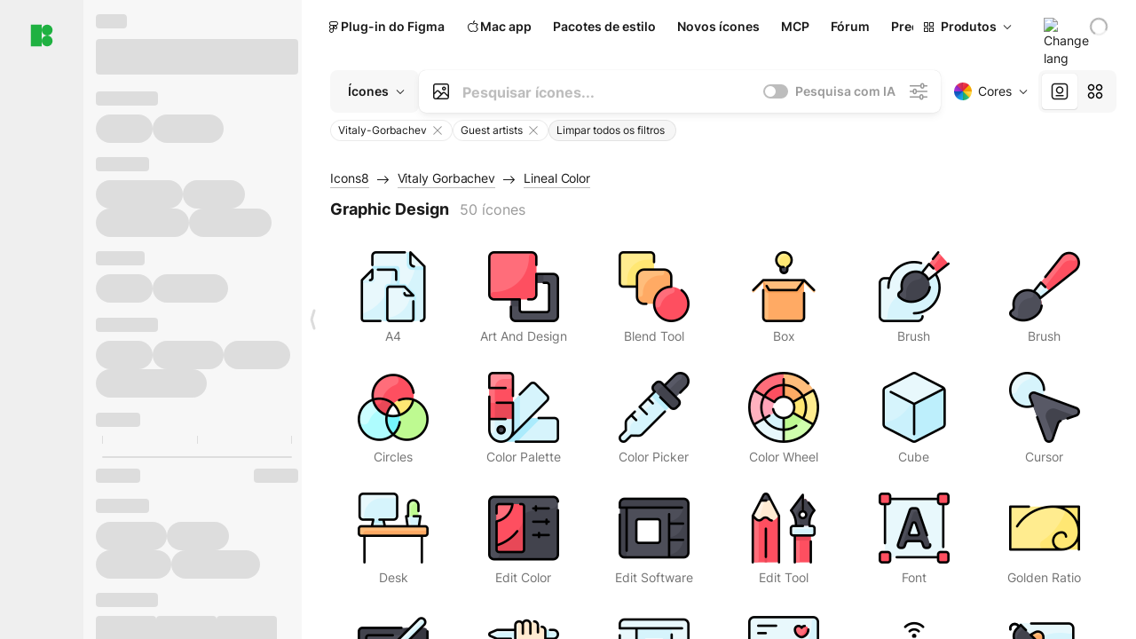

--- FILE ---
content_type: text/html;charset=utf-8
request_url: https://icons8.com.br/icons/authors/ttX1M9NnKB7X/Vitaly-Gorbachev/external-vitaliy-gorbachev-lineal-color-vitaly-gorbachev/external-graphic-design-vitaliy-gorbachev-lineal-color-vitaly-gorbachev
body_size: 441943
content:
<!DOCTYPE html><html  lang="pt"><head><meta charset="utf-8">
<meta name="viewport" content="width=device-width, initial-scale=1">
<script type="importmap">{"imports":{"#entry":"https://maxst.icons8.com/_nuxt/icon/mHqdZrx3.js"}}</script>
<title>Ícones gratuitos do Graphic Design por Vitaly Gorbachev. Baixe em PNG, PDF e SVG</title>
<link rel="preconnect" href="https://maxst.icons8.com">
<link rel="preconnect" href="https://goodies.icons8.com">
<style>/*! normalize.css v8.0.1 | MIT License | github.com/necolas/normalize.css */html{line-height:1.15;-webkit-text-size-adjust:100%}body{margin:0}main{display:block}h1{font-size:2em;margin:.67em 0}hr{box-sizing:initial;height:0;overflow:visible}pre{font-family:monospace,monospace;font-size:1em}a{background-color:initial}abbr[title]{border-bottom:none;text-decoration:underline;-webkit-text-decoration:underline dotted;text-decoration:underline dotted}b,strong{font-weight:bolder}code,kbd,samp{font-family:monospace,monospace;font-size:1em}small{font-size:80%}sub,sup{font-size:75%;line-height:0;position:relative;vertical-align:initial}sub{bottom:-.25em}sup{top:-.5em}img{border-style:none}button,input,optgroup,select,textarea{font-family:inherit;font-size:100%;line-height:1.15;margin:0}button,input{overflow:visible}button,select{text-transform:none}[type=button],[type=reset],[type=submit],button{-webkit-appearance:button}[type=button]::-moz-focus-inner,[type=reset]::-moz-focus-inner,[type=submit]::-moz-focus-inner,button::-moz-focus-inner{border-style:none;padding:0}[type=button]:-moz-focusring,[type=reset]:-moz-focusring,[type=submit]:-moz-focusring,button:-moz-focusring{outline:1px dotted ButtonText}fieldset{padding:.35em .75em .625em}legend{box-sizing:border-box;color:inherit;display:table;max-width:100%;padding:0;white-space:normal}progress{vertical-align:initial}textarea{overflow:auto}[type=checkbox],[type=radio]{box-sizing:border-box;padding:0}[type=number]::-webkit-inner-spin-button,[type=number]::-webkit-outer-spin-button{height:auto}[type=search]{-webkit-appearance:textfield;outline-offset:-2px}[type=search]::-webkit-search-decoration{-webkit-appearance:none}::-webkit-file-upload-button{-webkit-appearance:button;font:inherit}details{display:block}summary{display:list-item}[hidden],template{display:none}</style>
<style>:root{--c-white:#fff;--c-transparent-black_100:#00000008;--c-transparent-black_200:#00000014;--c-transparent-black_300:#00000026;--c-transparent-black_400:#00000042;--c-transparent-black_500:#0006;--c-transparent-black_600:#0000008c;--c-transparent-black_700:#000000b3;--c-transparent-black_800:#000c;--c-transparent-black_900:#000000e6;--c-black_100:#f7f7f7;--c-black_200:#ebebeb;--c-black_300:#d9d9d9;--c-black_400:#bdbdbd;--c-black_500:#999;--c-black_600:#737373;--c-black_700:#4d4d4d;--c-black_800:#333;--c-black_900:#1a1a1a;--c-green_100:#e7f9eb;--c-green_200:#c3efcd;--c-green_300:#88dd9f;--c-green_400:#47d16c;--c-green_500:#1fb141;--c-green_600:#189a2e;--c-green_700:#0d731e;--c-green_800:#085e16;--c-green_900:#04490f;--c-red_100:#ffe3e3;--c-red_200:#ffbdbd;--c-red_300:#ff9b9b;--c-red_400:#f86a6a;--c-red_500:#ef4e4e;--c-red_600:#e12d39;--c-red_700:#cf1124;--c-red_800:#ab091e;--c-red_900:#8a041a;--c-yellow_100:#fffbea;--c-yellow_200:#fff3c4;--c-yellow_300:#fce588;--c-yellow_400:#fadb5f;--c-yellow_500:#f7c948;--c-yellow_600:#f0b429;--c-yellow_700:#de911d;--c-yellow_800:#cb6e17;--c-yellow_900:#b44d12;--c-blue_100:#e6f6ff;--c-blue_200:#bae3ff;--c-blue_300:#7cc4fa;--c-blue_400:#47a3f3;--c-blue_500:#2186eb;--c-blue_600:#0967d2;--c-blue_700:#0552b5;--c-blue_800:#03449e;--c-blue_900:#01337d;--c-body:var(--c-white);--c-text:var(--c-black_900);--spacer-2xs:.25rem;--spacer-xs:.5rem;--spacer-sm:1rem;--spacer-base:1.5rem;--spacer-lg:2rem;--spacer-xl:2.5rem;--spacer-2xl:5rem;--spacer-3xl:10rem;--font-family-primary:"Roboto",serif;--font-family-secondary:"Raleway",sans-serif;--font-family-legacy:"Inter",sans-serif;--font-light:300;--font-normal:400;--font-medium:500;--font-semibold:600;--font-bold:700;--font-extra-bold:800;--font-extra-extra-bold:900;--font-2xs:.625rem;--font-xs:.75rem;--font-sm:.875rem;--font-base:1rem;--font-lg:1.125rem;--font-xl:1.5rem;--h1-font-size:2rem;--h2-font-size:1.5rem;--h3-font-size:1rem;--h4-font-size:.875rem;--h5-font-size:.75rem;--h6-font-size:.75rem;--p-line-height:24px;--ui-14-line-height:20px;--h1-line-height:40px;--h2-line-height:32px;--h3-line-height:24px;--h4-line-height:20px}@media (min-width:1024px){:root{--h1-font-size:2.5rem;--h2-font-size:1.5rem;--h3-font-size:1.125rem;--h4-font-size:.875rem;--h1-line-height:48px}}</style>
<style>:root{--c-white:#fff;--c-transparent-black_100:#00000008;--c-transparent-black_200:#00000014;--c-transparent-black_300:#00000026;--c-transparent-black_400:#00000042;--c-transparent-black_500:#0006;--c-transparent-black_600:#0000008c;--c-transparent-black_700:#000000b3;--c-transparent-black_800:#000c;--c-transparent-black_900:#000000e6;--c-black_100:#f7f7f7;--c-black_200:#ebebeb;--c-black_300:#d9d9d9;--c-black_400:#bdbdbd;--c-black_500:#999;--c-black_600:#737373;--c-black_700:#4d4d4d;--c-black_800:#333;--c-black_900:#1a1a1a;--c-green_100:#e7f9eb;--c-green_200:#c3efcd;--c-green_300:#88dd9f;--c-green_400:#47d16c;--c-green_500:#1fb141;--c-green_600:#189a2e;--c-green_700:#0d731e;--c-green_800:#085e16;--c-green_900:#04490f;--c-red_100:#ffe3e3;--c-red_200:#ffbdbd;--c-red_300:#ff9b9b;--c-red_400:#f86a6a;--c-red_500:#ef4e4e;--c-red_600:#e12d39;--c-red_700:#cf1124;--c-red_800:#ab091e;--c-red_900:#8a041a;--c-yellow_100:#fffbea;--c-yellow_200:#fff3c4;--c-yellow_300:#fce588;--c-yellow_400:#fadb5f;--c-yellow_500:#f7c948;--c-yellow_600:#f0b429;--c-yellow_700:#de911d;--c-yellow_800:#cb6e17;--c-yellow_900:#b44d12;--c-blue_100:#e6f6ff;--c-blue_200:#bae3ff;--c-blue_300:#7cc4fa;--c-blue_400:#47a3f3;--c-blue_500:#2186eb;--c-blue_600:#0967d2;--c-blue_700:#0552b5;--c-blue_800:#03449e;--c-blue_900:#01337d;--c-body:var(--c-white);--c-text:var(--c-black_900);--spacer-2xs:.25rem;--spacer-xs:.5rem;--spacer-sm:1rem;--spacer-base:1.5rem;--spacer-lg:2rem;--spacer-xl:2.5rem;--spacer-2xl:5rem;--spacer-3xl:10rem;--font-family-primary:Inter,apple-system,BlinkMacSystemFont,Helvetica Neue,Segoe UI,Fira Sans,Roboto,Oxygen,Ubuntu,Droid Sans,Arial,sans-serif;--font-family-secondary:Inter,apple-system,BlinkMacSystemFont,Helvetica Neue,Segoe UI,Fira Sans,Roboto,Oxygen,Ubuntu,Droid Sans,Arial,sans-serif;--font-light:300;--font-normal:400;--font-medium:500;--font-semibold:600;--font-bold:700;--font-extra-bold:800;--font-extra-extra-bold:900;--font-2xs:.625rem;--font-xs:.75rem;--font-sm:.875rem;--font-base:1rem;--font-lg:1.125rem;--font-xl:1.5rem;--h1-font-size:2rem;--h2-font-size:1.5rem;--h3-font-size:1rem;--h4-font-size:.875rem;--h5-font-size:.75rem;--h6-font-size:.75rem;--h1-line-height:40px;--h2-line-height:32px;--h3-line-height:24px;--h4-line-height:20px;--p-line-height:24px;--ui-14-line-height:20px;--font-h1:var(--font-h1-weight,900) var(--font-h1-size,2rem)/var(--font-h1-line-height,40px) var(--font-h1-family,var(--font-family-primary));--font-h2:var(--font-h2-weight,700) var(--font-h2-size,1.5rem)/var(--font-h2-line-height,32px) var(--font-h2-family,var(--font-family-primary));--font-h3:var(--font-h3-weight,700) var(--font-h3-size,1rem)/var(--font-h3-line-height,24px) var(--font-h3-family,var(--font-family-primary));--font-h4:var(--font-h4-weight,700) var(--font-h4-size,.875rem)/var(--font-h4-line-height,20px) var(--font-h4-family,var(--font-family-primary));--font-p:var(--font-p-weight,400) var(--font-p-size,var(--font-base))/var(--font-p-line-height,var(--p-line-height)) var(--font-p-family,var(--font-family-primary));--font-ui-14-regular:var(--font-ui-14-regular-weight,400) var(--font-ui-14-regular-size,var(--font-sm))/var(--font-ui-14-regular-line-height,var(--ui-14-line-height)) var(--font-ui-14-regular-family,var(--font-family-primary));--font-ui-14-semibold:var(--font-ui-14-semibold-weight,600) var(--font-ui-14-semibold-size,var(--font-sm))/var(--font-ui-14-semibold-line-height,var(--ui-14-line-height)) var(--font-ui-14-semibold-family,var(--font-family-primary));--font-ui-12-regular:var(--font-ui-12-regular-weight,400) var(--font-ui-12-regular-size,var(--font-xs))/var(--font-ui-12-regular-line-height,var(--ui-12-line-height)) var(--font-ui-12-regular-family,var(--font-family-primary));--font-ui-12-semibold:var(--font-ui-12-semibold-weight,600) var(--font-ui-12-semibold-size,var(--font-xs))/var(--font-ui-12-semibold-line-height,var(--ui-12-line-height)) var(--font-ui-12-semibold-family,var(--font-family-primary));--font-h1-marketing:var(--font-h1-marketing-weight,900) var(--font-h1-marketing-size,3.5rem)/var(--font-h1-marketing-line-height,4rem) var(--font-h1-marketing-family,var(--font-family-primary));--font-h2-marketing:var(--font-h2-marketing-weight,900) var(--font-h2-marketing-size,2rem)/var(--font-h2-marketing-line-height,2.5rem) var(--font-h2-marketing-family,var(--font-family-primary));--font-h3-marketing:var(--font-h3-marketing-weight,700) var(--font-h3-marketing-size,1.5rem)/var(--font-h3-marketing-line-height,2rem) var(--font-h3-marketing-family,var(--font-family-primary));--font-marketing-paragraph-24:var(--font-marketing-paragraph-24-weight,500) var(--font-marketing-paragraph-24-size,1.5rem)/var(--font-marketing-paragraph-24-line-height,2.125rem) var(--font-marketing-paragraph-24-family,var(--font-family-primary));--font-marketing-paragraph-20:var(--font-marketing-paragraph-20-weight,500) var(--font-marketing-paragraph-20-size,1.25rem)/var(--font-marketing-paragraph-20-line-height,1.75rem) var(--font-marketing-paragraph-20-family,var(--font-family-primary));--font-marketing-ui18-bold:var(--font-marketing-ui18-bold-weight,700) var(--font-marketing-ui18-bold-size,1.125rem)/var(--font-marketing-ui18-bold-line-height,1.5rem) var(--font-marketing-ui18-bold-family,var(--font-family-primary))}@media (min-width:1024px){:root{--h1-font-size:2.5rem;--h2-font-size:1.5rem;--h3-font-size:1.125rem;--h4-font-size:.875rem;--font-h1-size:2.5rem;--font-h2-size:1.5rem;--font-h3-size:1.125rem;--font-h4-size:.875rem;--h1-line-height:48px;--font-h1-line-height:48px}}@font-face{font-display:swap;font-family:Inter;font-style:normal;font-weight:100 900;src:url(https://goodies.icons8.com/web/common/fonts/Inter-Variable.woff2) format("woff2-variations"),url(https://goodies.icons8.com/web/common/fonts/Inter-Variable.woff) format("woff-variations"),url(https://goodies.icons8.com/web/common/fonts/Inter-Variable.ttf) format("truetype-variations")}*{font-family:Inter,apple-system,BlinkMacSystemFont,Helvetica Neue,Segoe UI,Fira Sans,Roboto,Oxygen,Ubuntu,Droid Sans,Arial,sans-serif}.center{align-items:center;display:flex;justify-content:center}@media (min-width:1024px){.mobile-only{display:none!important}}@media (max-width:1023px){.desktop-only{display:none!important}}</style>
<style>:root{--height-scroll-wrap:100%;--scroll-width:8px;--scroll-color-thumb-default:#00000026;--scroll-color-thumb-hover:#00000042;--scroll-color-thumb-active:#0006;--scroll-color-track-default:#0000;--scroll-color-track-hover:#0000;--scroll-color-track-active:#0000;--scroll-border-radius-thumb:4px;--scroll-border-radius-track:4px;--scroll-auto-hide:visible}.i8-scroll{height:var(--height-scroll-wrap);overflow:auto}.i8-scroll::-webkit-scrollbar{width:calc(var(--scroll-width) + 2px)}.i8-scroll::-webkit-scrollbar-thumb,.i8-scroll::-webkit-scrollbar-track{visibility:var(--scroll-auto-hide)}.i8-scroll:hover::-webkit-scrollbar-thumb,.i8-scroll:hover::-webkit-scrollbar-track{visibility:visible}.i8-scroll::-webkit-scrollbar-thumb{background-clip:padding-box;background-color:var(--scroll-color-thumb-default);border:2px solid #0000;border-radius:var(--scroll-border-radius-thumb)}.i8-scroll::-webkit-scrollbar-thumb:hover{background-color:var(--scroll-color-thumb-hover)}.i8-scroll::-webkit-scrollbar-thumb:active{background-color:var(--scroll-color-thumb-active)}.i8-scroll::-webkit-scrollbar-track{background-color:var(--scroll-color-track-default);border-radius:var(--scroll-border-radius-track)}.i8-scroll::-webkit-scrollbar-track:hover{background-color:var(--scroll-color-track-hover)}.i8-scroll::-webkit-scrollbar-track:active{background-color:var(--scroll-color-track-active)}@supports (not selector(::-webkit-scrollbar)){.i8-scroll{scrollbar-color:var(--scroll-color-thumb-default) var(--scroll-color-track-default);scrollbar-width:var(--scroll-width)}}</style>
<style>.i8-header{--i8-header-elements-gap:.75rem;--i8-header-color:var(--i8-header-custom-color,#1a1a1a);--i8-header-content-padding:1.25rem;--i8-header-control-radius:4px;--i8-header-height:60px;--i8header-control-hover-background:#0000000a;--dropdown-toggle-pseudo-background-color:var(--i8-header-color);color:var(--i8-header-color);position:relative;z-index:500}.i8-header.has-dropdown,.i8-header.mobile-open{background:#fff}.i8-header__content{align-items:center;display:flex;gap:var(--i8-header-elements-gap);justify-content:space-between;max-height:3.75rem;padding:var(--i8-header-content-padding)}.i8-header__links{flex-grow:1;margin-left:.5rem}.i8-header__controls{display:flex;margin-left:auto}.i8-header__products-trigger{display:none;--dropdown-display:none;margin-left:auto;margin-right:-.5rem}.i8-header__language{margin-left:20px;--dropdown-height:1.25rem}.i8-header__login{display:none!important;margin-left:20px}.i8-header__burger{align-self:center;display:block;margin-left:16px}.i8-header__mobile-nav{display:none}.i8-header .i8-header-logo,.i8-header__right-info{align-items:center;display:flex}.i8-header .i8-header-logo{color:var(--i8-header-color);font-size:12px;font-weight:800;line-height:1;text-decoration:none;text-transform:uppercase}.i8-header .i8-header-logo .icon{display:block;height:18px;width:18px}.i8-header .i8-header-logo svg{display:block;height:100%;width:100%;fill:var(--i8-header-logo-fill,#1fb141)}.i8-header .i8-header-logo .text{margin-left:10px;text-transform:uppercase}.i8-header .i8-header-nav{align-items:normal;overflow:hidden}.i8-header .i8-header-nav--has-active-dropdown{overflow:visible}.i8-header .i8-header-nav{--i8-header-navlink-color:var(--i8-header-link-color,var(--i8-header-color))}.i8-header .i8-header-nav__link{align-items:center;border-radius:var(--i8-header-control-radius);color:var(--i8-header-navlink-color);display:flex;font:var(--font-ui-14-regular);font-weight:600;gap:4px;padding:0 .75rem;text-decoration:none;transition:background-color .1s ease;white-space:nowrap}.i8-header .i8-header-nav__link:hover{background-color:var(--i8header-control-hover-background)}.i8-header .i8-header-nav__link.is-pricing{margin-left:auto}.i8-header .i8-header-nav__link.is-overflow{opacity:0;pointer-events:none;position:absolute}.i8-header .i8-header-nav__link.is-hidden{display:none}.i8-header .i8-header-nav__link--more{font-weight:400;height:28px;padding:0 8px}.i8-header .i8-header-nav__more{--dropdown-content-width:fit-content}.i8-header .i8-header-nav__more.is-transparent{opacity:0}.i8-header .i8-header-nav__more .i8-dropdown__wrap{position:static}.i8-header .i8-header-nav__more .i8-dropdown__content{min-width:140px;transform:translate(-40px)}.i8-header .i8-header-nav__more .i8-dropdown__label{font-size:14px;font-weight:600;line-height:1}.i8-header .i8-header-nav__dropdown.is-overflow{opacity:0;pointer-events:none;position:absolute}.i8-header .i8-navigation{display:none}@media screen and (min-width:1024px){.i8-header .i8-navigation{display:flex}}.i8-header .i8-flag{height:var(--flag-size,16px);width:var(--flag-size,16px)}.i8-header .i8-header-products__label{font:var(--font-ui-14-regular);font-weight:600}.i8-header .i8-header-products__icon{--icon-size:11px;margin-right:.5rem}.i8-header .i8-header-products :deep(.i8-dropdown__content){background:var(--c-black_100)}.i8-header .i8-header-products__content{overflow-x:hidden;width:100%}.i8-header .i8-header-products__tab-controls{border-bottom:1px solid var(--c-transparent-black_200);display:flex;justify-content:center;margin:0 calc(50% - 50vw + .5px);padding:.875rem 0}.i8-header .i8-header-products__tab-control{--button-font-weight:400;text-decoration:none}.i8-header .i8-nav-dropdown-simple{--dropdown-font-weight:var(--font-semibold);--dropdown-content-width:224px;--dropdown-content-padding:8px}.i8-header .i8-nav-dropdown-simple__link{color:var(--i8header-color-dropdown);text-decoration:none}.i8-header .i8-nav-dropdown-simple__badge{margin-left:6px}.i8-header .i8-nav-dropdown-simple__separator{background-color:var(--c-transparent-black_200);height:1px;margin:8px}.i8-header .i8-nav-dropdown{--dropdown-content-maxheight:auto;--dropdown-content-margin:0;--dropdown-background-active:#0000}.i8-header .language-select{--dropdown-content-left:50%;--dropdown-content-transform:translate(-50%)}.i8-header .i8-menu-language{position:relative}.i8-header .i8-menu-language .languages{background:#fff;border:1px solid #f7f7f7;border-radius:4px;box-shadow:0 0 1px #6060604f,0 12px 24px -6px #60606026;padding:12px 8px;width:144px}.i8-header .i8-menu-language .languages.has-flags{width:160px}.i8-header .i8-menu-language .language-target{align-items:center;cursor:pointer;display:flex;outline:0}.i8-header .i8-menu-language .language-target img{display:inline-block;height:20px;vertical-align:middle;width:20px}.i8-header .i8-menu-language .language{align-items:center;border-radius:4px;color:#1a1a1a;display:flex;font-size:14px;font-weight:400;letter-spacing:-.006em;line-height:20px;padding:4px 8px;text-decoration:none;transition:background .1s ease}.i8-header .i8-menu-language .language:hover{background:#00000008}.i8-header .i8-menu-language .language.is-active{font-weight:600}.i8-header .i8-menu-language .language img{display:block;flex-shrink:0;height:16px;margin-right:8px;width:16px}.i8-header .i8-menu-language .language .icon-check{display:block;height:16px;margin-left:auto;width:16px}.i8-header .i8-language-select{--dropdown-item-font:var(--font-ui-14-regular);--dropdown-content-width:auto;--dropdown-content-maxheight:auto}.i8-header .option-flag{margin-right:8px}.i8-header .checkmark{margin-left:20px}.i8-header .current-flag{--flag-size:20px}.i8-header .dropdown-container{margin:auto;width:100%}.i8-header .i8-nav-dropdown.i8-dropdown .i8-dropdown__wrap{display:flex;flex-direction:column;position:static}.i8-header .i8-nav-dropdown.i8-dropdown .i8-dropdown__label{align-items:center;border-radius:var(--i8-header-control-radius);color:var(--i8-header-navlink-color);display:flex;flex-grow:1;font-size:14px;font-weight:600;height:auto;line-height:1;padding:0 12px;transition:background-color .1s ease}.i8-header .i8-nav-dropdown.i8-dropdown .i8-dropdown__label.i8-dropdown__label--is-open,.i8-header .i8-nav-dropdown.i8-dropdown .i8-dropdown__label:hover{background-color:var(--i8header-control-hover-background)}.i8-header .i8-nav-dropdown.i8-dropdown .i8-dropdown__icon path{stroke:var(--i8-header-navlink-color)}.i8-header .i8-nav-dropdown.i8-dropdown .i8-dropdown__content{border-radius:0;bottom:auto;box-shadow:0 0 1px #6060604f,0 12px 24px -6px #60606026;font-size:14px;left:0;line-height:20px;padding:0;right:0;top:var(--i8-header-height);width:100%}.i8-header .i8-nav-dropdown.i8-dropdown .i8-dropdown__text{align-items:center;display:flex}.i8-header .i8-header-products__tab-control--active{--button-background:var(--c-transparent-black_200);--button-font-weight:600}.i8-header .i8-header-login{min-width:32px}@media screen and (max-width:1024px){.i8-header .i8-header-login{margin-bottom:16px;max-width:none}}.i8-header .user{align-items:center;display:flex}@media (max-width:1023px){.i8-header .user{border:1px solid var(--c-transparent-black_200);border-radius:.25rem;justify-content:center;padding:.5rem}}.i8-header .user-loading{align-self:center;display:block;margin:unset!important}.i8-header .username{color:var(--i8-header-color);font-size:14px;font-weight:600;margin-left:8px;overflow:hidden;text-decoration:none;text-overflow:ellipsis;white-space:nowrap}@media screen and (min-width:1024px){.i8-header .username{display:none}}.i8-header .userpic{flex-shrink:0}.i8-header .login-button{background-color:var(--i8-login-background,#fff);border:1px solid var(--i8-login-border-color,#00000014);border-radius:var(--i8-header-control-radius);color:var(--i8-header-color);cursor:pointer;display:block;font-size:14px;font-weight:600;padding:10px 15px;transition:background-color .1s ease;white-space:nowrap;width:100%}.i8-header .login-button:hover{background-color:var(--i8-login-background-hover,#00000008)}@media screen and (min-width:1024px){.i8-header .login-button{padding:6px 15px;width:auto}.i8-header .i8-header{--i8-header-elements-gap:1.75rem;--i8-header-content-padding:.875rem 1.5rem}.i8-header .i8-header__products-trigger{display:block;--dropdown-display:block}.i8-header .i8-header__language{--dropdown-height:2rem}.i8-header .i8-header__login{display:flex!important}.i8-header .i8-header__burger{display:none}}@media screen and (max-width:1024px){.i8-header .i8-header__mobile-nav.is-open{display:block}}.i8-header .visually-hidden{height:1px;margin:-1px;overflow:hidden;position:absolute;width:1px;clip:rect(0 0 0 0);border:0;white-space:nowrap}@keyframes spin{0%{transform:rotate(0)}to{transform:rotate(1turn)}}.i8-header .i8-loader{animation:spin 1s linear infinite;border-radius:50%;margin:auto}</style>
<style>.i8-user-pic{position:relative}.i8-user-pic__trigger{align-items:center;border:none;border-radius:100%;color:#fff;cursor:pointer;display:flex;font-size:15px;font-weight:600;height:1.5rem;justify-content:center;line-height:15px;text-decoration:none;text-transform:uppercase;width:1.5rem}@media screen and (min-width:1024px){.i8-user-pic__trigger{height:2rem;width:2rem}}.i8-user-pic__popup{background-color:var(--c-white);border:1px solid var(--c-transparent-black_200);border-radius:8px;box-shadow:0 12px 24px -6px #60606026;display:none;flex-direction:column;padding:8px;position:absolute;right:0;top:calc(100% + 8px)}.is-opened .i8-user-pic__popup{display:flex}.i8-user-pic__logout,.i8-user-pic__profile{background-color:initial;border:none;border-radius:4px;color:inherit;cursor:pointer;font-size:14px;line-height:20px;min-width:104px;padding:4px 8px;text-align:left;text-decoration:none;transition:.2s}.i8-user-pic__logout:hover,.i8-user-pic__profile:hover{background-color:var(--c-transparent-black_100)}</style>
<style>@keyframes spin{0%{transform:rotate(0)}to{transform:rotate(1turn)}}.header-cache-wrap{display:flex;width:100%}[data-os=windows] .app-icons-menu .i8-header-nav a[href*=macos-pichon]{display:none}[data-os=windows] .app-icons-menu .i8-header-nav a[href*=windows-pichon]{display:flex}.app-icons-menu .i8-header-nav a[href*=windows-pichon]{display:none}.app-icons-menu{--i8-mobile-nav-padding:24px 20px 106px;-webkit-backdrop-filter:blur(16px);backdrop-filter:blur(16px);background:#ffffffe0;pointer-events:auto;width:100%;z-index:11}@media (max-width:979px){.app-icons-menu{border:1px solid #00000014}}@media (max-width:1520px){.app-icons-menu :deep(.i8-nav-dropdown-content .card){width:100%}}.app-icons-menu :deep(.i8-dropdown__content){background:var(--c-white)}.i8-mobile-nav{max-height:calc(100vh - var(--i8-header-height, 60px));overflow-y:auto}.mob-navs{border-bottom:1px solid var(--c-transparent-black_200);font-size:var(--font-sm);margin-bottom:1rem;padding-bottom:1.5rem}.mob-navs>a{color:var(--c-text);display:block;font-weight:700}.mob-navs>a:not(:first-child){margin-top:1rem}.submenu{background:var(--c-white);height:100%;height:100vh;left:0;overflow:hidden;position:fixed;top:0;transform:translate(100%);transition:all .2s;width:100%;z-index:21}.submenu--active{transform:translate(0)}.submenu-head{align-items:center;display:flex;justify-content:space-between;padding:18px 20px}.arrow-back{display:block;height:24px;width:24px}.category{font-size:var(--font-sm);font-weight:var(--font-semibold);letter-spacing:-.006em;line-height:20px}.close-cross{display:block;height:24px;width:24px}#filter .list{max-height:calc(100vh - 60px)}#filter .list .list-item{color:var(--c-transparent-black_900);font-size:var(--font-sm);font-weight:var(--font-normal);padding:0 12px}#filter .list .list-item:last-child{margin-bottom:5px}.i8-header-logo .icon{height:20px;width:20px}</style>
<style>:root{--c-icon-bg:#373636}@keyframes spin{0%{transform:rotate(0)}to{transform:rotate(1turn)}}h1,h2,h3,h4,h5,h6{font-family:inherit}h1,h2{color:#000;font-size:42px;font-weight:700;margin:1rem 0;text-align:center}@media (max-width:800px){h1,h2{font-size:32px}}h3{font-size:28px}h5,h6{font-family:400px;font-size:15px;letter-spacing:2px;text-align:center;text-transform:uppercase}h6{letter-spacing:4px;margin:2rem 0}p{margin:12px 0}b,strong{font-weight:500}code,pre{font-family:Monaco,monospace;font-size:14px}input,select,textarea{border:1px solid #d8d8d8;outline:none;transition:all .3s ease}input,select{border-radius:6px;height:32px;line-height:32px;padding:0 .5rem}input:focus,select:focus{border-color:#5ca3fd}textarea{border-radius:3px;line-height:24px;width:100%}.hotkey-animation{animation:highlight .5s ease-in-out}@keyframes highlight{0%{background-color:#00000014}to{background-color:inherit}}@keyframes shimmerAnimation{0%{background-position:-468px 0}to{background-position:468px 0}}.v-enter-active,.v-leave-active{transition:opacity .4s ease}.v-enter-from,.v-leave-to{opacity:0}.ca-image{height:256px;offset-anchor:left top;offset-distance:0;offset-rotate:0deg;position:fixed;width:256px;z-index:100}.ca-image--animate{animation-fill-mode:forwards;animation-name:ca-offset;animation-timing-function:cubic-bezier(.3,0,1,1.1)}.ca-badge{background:var(--c-red_500);border-radius:22px;height:22px;opacity:0;position:fixed;width:22px;z-index:101}.ca-badge:before{align-items:center;color:var(--c-white);content:"+1";display:flex;font-size:var(--font-xs);inset:0;justify-content:center;position:absolute}.ca-badge--animate{animation-fill-mode:forwards;animation-name:ca-pulse;animation-timing-function:ease}@keyframes ca-offset{0%{offset-distance:0;transform:scale(1)}15%{transform:scale(.95)}30%{offset-distance:0;transform:scale(1.1)}90%{opacity:1}to{offset-distance:100%;opacity:0;transform:scale(.1)}}@keyframes ca-pulse{0%{opacity:1;transform:scale(.1)}15%{transform:scale(1.25)}20%{transform:scale(1)}30%{opacity:1;transform:translateY(0)}to{opacity:0;transform:translateY(-40px)}}:root{--actual-scrollbar-width:10px}@supports not selector(::-webkit-scrollbar){:root{--actual-scrollbar-width:0px}}*,:after,:before{box-sizing:border-box}:focus{outline:none}a{color:#28b351;cursor:pointer;transition:border .3s ease}a,a:hover{text-decoration:none}body{color:#000;flex-direction:column;font-size:16px;height:100%;line-height:1.5;margin:0;padding:0}div.crisp-client .crisp-1rjpbb7[data-full-view=false][data-position-reverse=false] .crisp-1rf4xdh .crisp-ewasyx,div.crisp-client .crisp-1rjpbb7[data-full-view=false][data-position-reverse=false] .crisp-1rf4xdh .crisp-kquevr{margin-right:0!important;right:20px!important}body.mobile-filter-active .crisp{position:relative;z-index:-1}.tooltip-hotkey{text-align:center}.tooltip-hotkey img{position:relative;top:2px}</style>
<style>@keyframes spin-cc8054b7{0%{transform:rotate(0)}to{transform:rotate(1turn)}}.overlay[data-v-cc8054b7]{background:#00000059;height:100vh;left:0;opacity:1;position:fixed;top:0;width:100%;z-index:999}.app-modal-container[data-v-cc8054b7]{font-size:1rem;left:50%;max-height:95%;max-width:95%;min-width:18rem;position:absolute;text-align:left;top:50%;transform:translate(-50%,-50%)}.app-modal-container.is-scrollable[data-v-cc8054b7]{border-radius:8px;overflow-y:auto}.app-modal[data-v-cc8054b7]{background:#fff;border-radius:8px;box-shadow:0 20px 60px -2px #1b213a66;padding:2rem}.app-modal.is-big[data-v-cc8054b7]{padding:32px 40px 44px}.app-modal.is-no-bottom-padding[data-v-cc8054b7]{padding-bottom:0}.app-modal.is-center[data-v-cc8054b7]{text-align:center}.app-modal.is-center>.app-icon[data-v-cc8054b7]{margin:0 auto}.app-modal[data-v-cc8054b7] .title{color:#000;line-height:40px;margin:0 0 .5rem}.app-modal[data-v-cc8054b7] .description{font-size:18px;line-height:26px;margin-bottom:24px}.close[data-v-cc8054b7]{cursor:pointer;height:13.75px;position:absolute;right:28px;text-align:center;top:24px;width:13.75px}.close[data-v-cc8054b7]>svg{fill:#979494;transition:all .3s ease}.close[data-v-cc8054b7]>svg:hover{fill:#000!important}.close.is-outside[data-v-cc8054b7]{bottom:100%;color:#444;font-size:34px;font-weight:300;right:0;top:auto}.close.is-outside[data-v-cc8054b7]:hover{background-color:#0000000d}@media (min-width:500px){.close.is-bold[data-v-cc8054b7]{align-items:center;background:#fff;border-radius:50%;display:flex;height:44px;justify-content:center;right:-68px;top:0;width:44px}.close.is-bold[data-v-cc8054b7] svg{max-height:12px;max-width:12px}}.app-modal-enter-active[data-v-cc8054b7],.app-modal-leave-active[data-v-cc8054b7]{transition:all .2s}.app-modal-enter[data-v-cc8054b7],.app-modal-leave-active[data-v-cc8054b7]{opacity:0}.login-modal.app-modal[data-v-cc8054b7]{padding:0}</style>
<style>.app-popup{align-items:stretch;display:flex;position:relative}.app-popup .app-menu-button .app-popup-content{top:40px}.app-popup .app-popup-toggle{align-items:stretch;cursor:pointer;display:flex;position:relative}.app-popup .app-popup-arrow{height:11px;margin-top:-1px;position:absolute;right:8px;top:43%;width:6px}.app-popup .app-popup-arrow svg{height:100%;width:100%;fill:currentColor;vertical-align:top}.app-popup .app-popup-content{background:#fff;border-radius:6px;box-shadow:0 4px 24px -4px #0000004d;color:#000;left:0;margin-top:2px;overflow:hidden;position:absolute;top:100%;z-index:4}.app-popup .app-popup-content.is-dark{background:#242424;box-shadow:0 4px 16px -4px #0000004d;color:#fff}.app-popup .app-popup-content.is-center{left:50%;top:50%;transform:translate(-50%,-52%) scale(1)}.app-popup .app-popup-content.is-custom-collection{inset:auto 0 0 auto}.app-popup .app-popup-content.is-top{bottom:100%;left:0;margin-bottom:2px;margin-top:0;top:auto}.app-popup .app-popup-content.is-top-center{bottom:100%;left:50%;margin-bottom:2px;margin-top:0;top:auto;transform:translate(-50%) scale(1)}.app-popup .app-popup-content.is-bottom-center{bottom:auto;left:50%;margin-bottom:0;margin-top:2px;top:100%;transform:translate(-50%) scale(1)}.app-popup .app-popup-content .is-bottom-left-projects,.app-popup .app-popup-content.is-bottom-left{inset:100% auto auto 0;margin-bottom:0;margin-top:2px}.app-popup .app-popup-content.is-bottom-left-projects{z-index:5}.app-popup .app-popup-content.is-bottom-right,.app-popup .app-popup-content.is-bottom-right-menu{inset:100% -35px auto auto;margin-bottom:0;margin-top:2px}@media (max-width:900px){.app-popup .app-popup-content.is-bottom-right-menu{width:580px}}@media (max-width:800px){.app-popup .app-popup-content.is-bottom-right-menu{border-radius:0;box-shadow:none;height:calc(100vh - 56px);inset:35px -19px auto auto;margin-bottom:0;margin-top:2px;width:375px}}.app-popup .app-popup-content.is-top-middle{bottom:-110%;left:0;margin-bottom:2px;margin-top:0;top:auto}.app-popup .app-popup-content.is-effects{inset:100% -7px auto auto;margin-bottom:0;margin-top:2px}.app-popup-enter-active,.app-popup-leave-active{transition:all .3s ease-in-out}.app-popup-enter,.app-popup-leave-to{opacity:0;transform:translateY(-16px) scale(.97)}.app-popup-enter.is-bottom-left,.app-popup-enter.is-bottom-right,.app-popup-leave-to.is-bottom-left,.app-popup-leave-to.is-bottom-right{transform:translateY(-10px) scale(.97)}</style>
<style>@keyframes spin{0%{transform:rotate(0)}to{transform:rotate(1turn)}}body{color:#000;font-size:16px;line-height:1.5;margin:0;padding:0}*,:after,:before{box-sizing:border-box}:focus{outline:none}</style>
<style>.i8-icon{background:#0000;box-sizing:border-box;display:flex;height:var(--icon-height,var(--icon-size,1rem));position:var(--icon-position,relative);width:var(--icon-width,var(--icon-size,1rem));fill:var(--icon-color,var(--c-black_900))}.i8-icon img,.i8-icon svg{height:inherit;width:inherit}</style>
<style>.i8-loader__circular{animation:var(--loader-curcular-animation,rotate 2s linear infinite);transform-origin:var(--loader-curcular-transofrm-origin,center center)}.i8-loader__path{stroke-dasharray:var(--loader-path-stroke-dasharray,1,200);stroke-dashoffset:var(--loader-path-stroke-dashoffset,0);animation:var(--loader-path-animation,dash 1.5s ease-in-out infinite,6s ease-in-out infinite);stroke-linecap:var(--loader-path-stroke-linecap,square)}@keyframes rotate{to{transform:rotate(1turn)}}@keyframes dash{0%{stroke-dasharray:1,200;stroke-dashoffset:0}50%{stroke-dasharray:89,200;stroke-dashoffset:-35px}to{stroke-dasharray:89,200;stroke-dashoffset:-104px}}</style>
<style>.i8-dropdown-item[data-v-07254b40]{align-items:var(--dropdown-item-align-items,center);border-radius:var(--dropdown-item-border-radius,4px);color:var(--dropdown-item-color,var(--c-black_900));cursor:var(--dropdown-item-cursor,pointer);display:var(--dropdown-item-display,flex);font:var(--dropdown-item-font,var(--dropdown-item-font-weight,normal) var(--dropdown-item-font-size,var(--dropdown-item-font-size,14px))/var(--dropdown-item-font-line-height,var(--dropdown-line-height,20px)) var(--dropdown-item-font-family,var(--font-family-legacy)));letter-spacing:var(--dropdown-item-ls,-.006em);outline:none;padding:var(--dropdown-item-padding,4px 8px);text-align:var(--dropdown-item-text-align,left);transition:all .2s ease-out}.i8-dropdown-item[data-v-07254b40]:focus,.i8-dropdown-item[data-v-07254b40]:hover{background:var(--dropdown-item-bg-hover,var(--c-transparent-black_100))}.i8-dropdown-item.is-active[data-v-07254b40]{background:var(--dropdown-item-bg-active,var(--c-transparent-black_100));font-weight:var(--dropdown-item-fw-active,var(--font-semibold))}.i8-dropdown-item.disabled[data-v-07254b40]{cursor:var(--dropdown-item-disabled-cursor,default);opacity:var(--dropdown-item-disabled-opacity,.4);pointer-events:none}.active-indicator-icon[data-v-07254b40]{margin:var(--dropdown-item-active-indicator-margin,0 0 0 auto)}</style>
<style>.i8-gradient-loader{animation-duration:1.25s;animation-fill-mode:forwards;animation-iteration-count:infinite;animation-name:i8-gradient-loader__blink;animation-timing-function:linear;background:#a9a9a9;background:linear-gradient(to right,var(--gradient-loader-background-color,#0000001a) 10%,#0000000d 18%,var(--gradient-loader-background-color,#0000001a) 33%);background-size:1000px 104px;border-radius:var(--gradient-loader-border-radius,4px);flex-shrink:var(--gradient-loader-flex-shrink,0);height:var(--gradient-loader-height,100%);position:relative;width:var(--gradient-loader-width,100%)}@keyframes i8-gradient-loader__blink{0%{background-position:-500px 0}to{background-position:500px 0}}</style>
<style>.i8-tooltip{display:inline-flex}.i8-tooltip__target{align-items:center;display:flex;gap:4px;justify-content:center;width:100%}.i8-tooltip__arrow{z-index:1}.i8-tooltip__arrow:before{background:var(--tooltip-arrow-background,var(--c-black_900));content:"";height:10px;left:0;position:absolute;top:0;transform:rotate(45deg);width:10px;z-index:-1}.i8-tooltip__content{background:var(--tooltip-content-background,var(--c-black_900));border-radius:var(--tooltip-content-border-radius,4px);color:var(--tooltip-content-color,var(--c-white));font-size:var(--tooltip-content-font-size,14px);font-weight:var(--tooltip-content-font-weight,normal);padding:var(--tooltip-content-padding,5px 10px);pointer-events:none;text-align:left;white-space:var(--tooltip-content-white-space,normal);z-index:var(--tooltip-content-z-index,1)}.i8-tooltip__content.dropdown-fade-in{animation-delay:var(--tooltip-animation-delay,0s);animation-duration:var(--tooltip-animation-duration,.25s);animation-fill-mode:backwards;animation-name:fade-in;animation-timing-function:ease}.i8-tooltip__content[data-popper-placement^=bottom] .i8-tooltip__arrow{top:-5px}.i8-tooltip__content[data-popper-placement^=bottom] .i8-tooltip__arrow:before{left:-5px}.i8-tooltip__content[data-popper-placement^=top] .i8-tooltip__arrow{bottom:5px}.i8-tooltip__content[data-popper-placement^=top] .i8-tooltip__arrow:before{left:-5px}.i8-tooltip__content[data-popper-placement^=left] .i8-tooltip__arrow{right:5px}.i8-tooltip__content[data-popper-placement^=left] .i8-tooltip__arrow:before{top:-5px}.i8-tooltip__content[data-popper-placement^=right] .i8-tooltip__arrow{left:-5px}.i8-tooltip__content[data-popper-placement^=right] .i8-tooltip__arrow:before{top:-5px}@keyframes fade-in{0%{opacity:0}to{opacity:1}}</style>
<style>.i8-dropdown{cursor:pointer;display:var(--dropdown-display,inline-block);outline:none;position:var(--dropdown-position);z-index:var(--dropdown-z-index,11)}.i8-dropdown__label{align-items:var(--dropdown-label-align-items,center);border-radius:var(--dropdown-border-radius,4px);box-sizing:var(--dropdown-label-box-sizing,border-box);display:var(--dropdown-label-display,flex);height:100%;outline:none;padding:var(--dropdown-label-padding,0 12px);transition:all .2s ease-out}.i8-dropdown__label--is-open .i8-dropdown__icon{transform:rotate(-180deg)}.i8-dropdown__label:focus:not(.i8-dropdown__label--is-open),.i8-dropdown__label:hover:not(.i8-dropdown__label--is-open){background:var(--dropdown-background-hover,var(--c-transparent-black_100))}.i8-dropdown__label--is-open,.i8-dropdown__label:active{background:var(--dropdown-background-active,var(--c-transparent-black_200))}.i8-dropdown__label--is-open .i8-dropdown__toggle:before{transform:rotate(-45deg)}.i8-dropdown__label--is-open .i8-dropdown__toggle:after{transform:rotate(45deg)}.i8-dropdown__icon{margin:var(--dropdown-icon-margin,0 0 0 auto);transition:all .2s ease-out}.i8-dropdown__icon-left{margin:var(--dropdown-icon-left-margin,0 var(--spacer-xs) 0 0);transition:all .2s ease-out}.i8-dropdown__text{margin:var(--dropdown-text-margin,0 7px 0 0);transition:all .2s ease-out}.i8-dropdown__content{background:var(--dropdown-content-background,var(--c-white));border:var(--dropdown-content-border,1px solid var(--c-black_100));border-radius:var(--dropdown-content-border-radius,4px);bottom:var(--dropdown-content-bottom,unset);box-shadow:var(--dropdown-content-shadow,0 0 1px #6060604f,0 12px 24px -6px #60606026);box-sizing:border-box;cursor:default;display:none;left:var(--dropdown-content-left,unset);margin-top:var(--dropdown-content-margin,8px);max-height:var(--dropdown-content-maxheight,280px);opacity:0;overflow-x:auto;padding:var(--dropdown-content-padding,6px 8px);position:absolute;right:var(--dropdown-content-right,unset);top:var(--dropdown-content-top,unset);transform:var(--dropdown-content-transform,none);transition:all .2s ease-out;width:var(--dropdown-content-width,100%);z-index:var(--dropdown-z-index,12)}.i8-dropdown__content--is-open{display:block;opacity:1}.i8-dropdown__content--right{left:var(--dropdown-content-right-left,100%);margin:0 0 0 var(--dropdown-content-margin,var(--spacer-xs));top:var(--dropdown-content-right-top,0)}.i8-dropdown__content--left{margin:0 var(--dropdown-content-margin,var(--spacer-xs)) 0 0;right:var(--dropdown-content-left-right,100%);top:var(--dropdown-content-left-top,0)}.i8-dropdown__content--top{bottom:var(---dropdown-content-bottom-top,100%);left:var(--dropdown-content-right-left,0);margin:0 0 var(--dropdown-content-margin,var(--spacer-xs)) 0}.i8-dropdown__chosen{align-items:var(--dropdown-chosen-align-items,center);display:flex;margin:var(--dropdown-chosen-margin,0 var(--spacer-2xs) 0 0);width:var(--dropdown-chosen-width,100%)}.i8-dropdown__chosen-close{margin:var(--dropdown-close-margin,0 0 0 auto);--icon-color:var(--c-transparent-black_400)}.i8-dropdown__chosen-close:hover{--icon-color:var(--c-transparent-black_900)}.i8-dropdown__toggle{bottom:var(--dropdown-toggle-bottom,-2px);height:var(--dropdown-toggle-height,9px);margin:var(--dropdown-toggle-margin,0 0 0 auto);min-width:var(--dropdown-toggle-width,10px);overflow:hidden;position:relative;width:var(--dropdown-toggle-width,10px)}.i8-dropdown__toggle:after,.i8-dropdown__toggle:before{background-color:var(--dropdown-toggle-pseudo-background-color,var(--c-black_900));content:"";height:var(--dropdown-toggle-pseudo-height,1px);margin:var(--dropdown-toggle-pseudo-margin,auto);position:absolute;top:var(--dropdown-toggle-pseudo-top, calc(50% - 2px) );transition:all .2s;width:var(--dropdown-toggle-pseudo-width, calc(50% + 1px) )}.i8-dropdown__toggle:before{left:var(--dropdown-toggle-before-left,0);transform:var(--dropdown-toggle-before-transfrom,rotate(45deg))}.i8-dropdown__toggle:after{right:var(--dropdown-toggle-after-right,0);transform:var(--dropdown-toggle-after-transform,rotate(-45deg))}.i8-dropdown__wrap{background:var(--dropdown-background,#0000);border-radius:var(--dropdown-border-radius,4px);color:var(--dropdown-font-color,var(--c-black_900));font:var(--dropdown-font,var(--dropdown-font-weight,normal) var(--dropdown-font-size,var(--dropdown-font-size,14px))/var(--dropdown-font-line-height,var(--dropdown-line-height,20px)) var(--dropdown-font-family,var(--font-family-legacy)));height:var(--dropdown-height,32px);letter-spacing:var(--dropdown-letter-spacing,-.006em);min-width:var(--dropdown-min-width,unset);position:relative;transition:all .2s ease-out}.i8-dropdown--outline .i8-dropdown__wrap{background:var(--dropdown-outline-background,var(--c-white));min-width:var(--dropdown-outline-width,280px)}.i8-dropdown--outline .i8-dropdown__label{border:var(--dropdown-outline-border,1px solid var(--c-black_200))}.i8-dropdown--large .i8-dropdown__wrap{height:var(--dropdown-height-large,40px)}.i8-dropdown--large .i8-dropdown__label{padding:var(--dropdown-label-padding-large,0 var(--spacer-sm))}.i8-dropdown--disabled.i8-dropdown--outline .i8-dropdown__wrap{background:var(--dropdown-disabled-background,var(--c-black_100))}.i8-dropdown--disabled .i8-dropdown__wrap{color:var(--dropdown-disabled-font-color,var(--c-black_400));cursor:var(--dropdown-disabled-cursor,not-allowed);pointer-events:none}.i8-dropdown--disabled .i8-dropdown__toggle:after,.i8-dropdown--disabled .i8-dropdown__toggle:before{background-color:var(--dropdown-disabled-toggle-pseudo-background-color,var(--c-black_400))}.i8-dropdown--disabled .i8-dropdown__icon-left{--icon-color:var(--dropdown-disabled-icon-color,var(--c-black_400))}</style>
<style>@keyframes spin-40c61563{0%{transform:rotate(0)}to{transform:rotate(1turn)}}.infinite-loading[data-v-40c61563]{align-items:center;display:flex;justify-content:center}.infinite-loading .infinite-loading__loader[data-v-40c61563]{height:132px;position:relative}.infinite-loading .infinite-loading__loader[data-v-40c61563]:after{animation:spin-40c61563 1s linear infinite;border:2px solid #aaa3;border-radius:50%;border-top-color:#aaac;content:"";height:3rem;left:50%;margin-left:-1.5rem;margin-top:-1.5rem;position:absolute;top:50%;width:3rem}</style>
<style>.remove-ad[data-v-33a9fa5d]{--tooltip-content-z-index:10;--tooltip-animation-delay:.3s}.remove-ad .i8-tooltip[data-v-33a9fa5d]{display:flex}.remove-ad .remove-ad__button[data-v-33a9fa5d]{align-items:center;background-color:var(--c-white);border:0;border-radius:20px;box-shadow:0 0 0 1px var(--c-transparent-black_200) inset,0 2px 4px -1px #60606026,0 0 #6060604f;cursor:pointer;display:flex;height:20px;justify-content:center;padding:0;position:relative;width:20px;z-index:1}.remove-ad .remove-ad__button .i8-icon[data-v-33a9fa5d]{height:10px;width:10px}.remove-ad .remove-ad__loader.i8-loader[data-v-33a9fa5d]{height:20px;width:10px}</style>
<style>[data-paid] .sstk[data-v-522c71fc]:not([data-hydrated]){display:none}.sstk[data-v-522c71fc]{height:144px;position:relative}@media (max-width:630px){.sstk[data-v-522c71fc]{height:240px}}@media (max-width:540px){.sstk[data-v-522c71fc]{height:260px}}.sstk__loader[data-v-522c71fc]{--gradient-loader-background-color:var(--c-black_100);inset:0;position:absolute}.sstk__wrap[data-v-522c71fc]{height:100%;position:relative;width:100%}.sstk__container[data-v-522c71fc]{height:100%;overflow:hidden;width:100%}.sstk__container[data-v-522c71fc] .iframe{border:none;height:100%;margin:0;padding:0;width:100%}.sstk__close[data-v-522c71fc]{position:absolute;right:-10px;top:-10px}</style>
<style>.style-card[data-v-e27e51d8]{border-radius:12px;cursor:pointer;margin:-12px;padding:12px;position:relative;transition:all .25s ease-out}@media (max-width:768px){.style-card[data-v-e27e51d8]{margin:-10px;padding:10px}}.style-card[data-v-e27e51d8]:hover{background:var(--c-transparent-black_100)}.style-card[data-v-e27e51d8]:active{transform:scale(.975)}.style-card__image[data-v-e27e51d8]{align-items:center;aspect-ratio:405/258;border-radius:8px;box-shadow:0 0 0 1px var(--c-transparent-black_100) inset;display:flex;justify-content:center;overflow:hidden;position:relative}.style-card__image img[data-v-e27e51d8]{height:100%;object-fit:cover;width:100%;z-index:-1}.style-card__placeholder[data-v-e27e51d8]{background:#e4e7ea;height:100%;width:100%}.style-card__footer[data-v-e27e51d8]{align-items:center;color:var(--c-transparent-black_600);display:flex;font:var(--font-ui-14-regular);gap:6px;margin-top:14px}.style-card__title[data-v-e27e51d8]{color:var(--c-text);font:var(--font-h4);font-weight:var(--font-semibold);margin:0}.style-card--main-page .style-card__footer[data-v-e27e51d8]{align-items:flex-start;flex-direction:column;gap:8px}.style-card--main-page .style-card__title[data-v-e27e51d8]{font:var(--font-h3)}</style>
<style>@keyframes spin-e0c37fc0{0%{transform:rotate(0)}to{transform:rotate(1turn)}}.style-cards[data-v-e0c37fc0]{display:grid;gap:24px;grid-auto-rows:auto;grid-template-columns:repeat(5,1fr)}@media screen and (max-width:2000px){.style-cards[data-v-e0c37fc0]{grid-template-columns:repeat(4,1fr)}}@media screen and (max-width:1570px){.style-cards[data-v-e0c37fc0]{grid-template-columns:repeat(3,1fr)}}@media screen and (max-width:1270px){.style-cards[data-v-e0c37fc0]{grid-template-columns:repeat(2,1fr)}}@media screen and (max-width:620px){.style-cards[data-v-e0c37fc0]{gap:16px;grid-template-columns:100%}}.style-cards .addon-shutterstock[data-v-e0c37fc0]{grid-area:3/1/auto/-1;margin:16px 0;width:100%}.style-cards .addon-shutterstock[data-v-e0c37fc0]:empty{display:none}</style>
<style>.style-cards-header[data-v-38bc4b8e]{--dropdown-z-index:1;--dropdown-outline-width:180px;align-items:center;display:flex;flex-wrap:wrap;gap:8px;justify-content:space-between;margin-bottom:24px}.style-cards-header h1[data-v-38bc4b8e]{color:var(--c-text);font:var(--font-h3);font-size:var(--font-lg);margin:0}.style-cards-header__controls[data-v-38bc4b8e]{align-items:center;display:flex;flex-wrap:wrap;gap:8px 16px}</style>
<style>@keyframes spin-19090d7a{0%{transform:rotate(0)}to{transform:rotate(1turn)}}.error-page[data-v-19090d7a]{color:var(--c-text);display:flex;flex-direction:column;padding:64px 22px 24px 32px}@media (max-width:768px){.error-page[data-v-19090d7a]{padding:12px 10px 12px 20px}}.error-page__title[data-v-19090d7a]{color:var(--c-transparent-black_400);font-size:56px;font-weight:var(--font-extra-extra-bold);letter-spacing:-1.3px;line-height:64px;margin:0 0 16px}.error-page__subtitle[data-v-19090d7a]{align-items:center;display:flex;flex-wrap:wrap;font:var(--font-h3);font-size:18px;justify-content:center;margin-bottom:16px;text-align:center}.error-page__subtitle img[data-v-19090d7a]{margin:0 4px}.error-page__text[data-v-19090d7a]{font:var(--font-ui-14-regular);margin-bottom:72px;text-align:center}.error-page__text a[data-v-19090d7a]{border-bottom:1px solid var(--c-transparent-black_400);color:inherit;padding-bottom:2px}.error-page__text a[data-v-19090d7a]:hover{border-bottom-color:var(--c-transparent-black_600)}.error-page__text a[data-v-19090d7a]:active{border-bottom-color:var(--c-black_900)}</style>
<style>.app-layout[data-v-3601e167]{display:flex;flex-direction:column;height:100vh;overflow:hidden;width:100%}.app-layout .app-content[data-v-3601e167]{display:flex;height:100%;overflow-y:auto}.app-layout .app-content .app-page[data-v-3601e167]{z-index:0}.app-layout .app-content .app-sidebar[data-v-3601e167]{z-index:1}.app-layout[data-v-3601e167] .app-icons-menu{border:none}@media (min-width:1024px){.app-layout[data-v-3601e167] .app-icons-menu .i8-header-logo{display:none}}.app-layout[data-v-3601e167] .app-icons-menu .i8-header__links{margin-left:-4px}</style>
<style>.app-sidebar[data-v-135e6634]{--app-sidebar-closed:0;--app-sidebar-width:246px;--app-sidebar-transition:.3s;--app-sidebar-content-z-index:1;--app-sidebar-menu-z-index:2;display:flex;height:100%;position:relative}@media (max-width:979px){.app-sidebar[data-v-135e6634]{position:absolute;transform:translate(-200%)}}.app-sidebar.app-sidebar--closed[data-v-135e6634],[data-sidebar-closed] .app-sidebar[data-v-135e6634]:not([data-mounted]){--app-sidebar-closed:1}</style>
<style>.app-sidebar :not([data-sidebar-closed]) [data-tab-active],:not([data-sidebar-closed])[data-sidebar-tab="1"] .app-sidebar:not([data-mounted]) [data-tab="1"],:not([data-sidebar-closed])[data-sidebar-tab="2"] .app-sidebar:not([data-mounted]) [data-tab="2"],:not([data-sidebar-closed])[data-sidebar-tab="3"] .app-sidebar:not([data-mounted]) [data-tab="3"],body:not([data-sidebar-closed]):not([data-sidebar-tab]) .app-sidebar:not([data-mounted]) [data-tab="1"]{background-color:#1fb14114;color:var(--c-green_500);font-weight:var(--font-semibold)}.app-sidebar :not([data-sidebar-closed]) [data-tab-active] .app-sidebar-item__icon,:not([data-sidebar-closed])[data-sidebar-tab="1"] .app-sidebar:not([data-mounted]) [data-tab="1"] .app-sidebar-item__icon,:not([data-sidebar-closed])[data-sidebar-tab="2"] .app-sidebar:not([data-mounted]) [data-tab="2"] .app-sidebar-item__icon,:not([data-sidebar-closed])[data-sidebar-tab="3"] .app-sidebar:not([data-mounted]) [data-tab="3"] .app-sidebar-item__icon,body:not([data-sidebar-closed]):not([data-sidebar-tab]) .app-sidebar:not([data-mounted]) [data-tab="1"] .app-sidebar-item__icon{filter:none}.app-sidebar :not([data-sidebar-closed]) [data-tab-active] .app-sidebar-item__bg,:not([data-sidebar-closed])[data-sidebar-tab="1"] .app-sidebar:not([data-mounted]) [data-tab="1"] .app-sidebar-item__bg,:not([data-sidebar-closed])[data-sidebar-tab="2"] .app-sidebar:not([data-mounted]) [data-tab="2"] .app-sidebar-item__bg,:not([data-sidebar-closed])[data-sidebar-tab="3"] .app-sidebar:not([data-mounted]) [data-tab="3"] .app-sidebar-item__bg,body:not([data-sidebar-closed]):not([data-sidebar-tab]) .app-sidebar:not([data-mounted]) [data-tab="1"] .app-sidebar-item__bg{display:block}.app-sidebar [data-content-active],[data-sidebar-tab="1"] .app-sidebar:not([data-mounted]) [data-content="1"],[data-sidebar-tab="2"] .app-sidebar:not([data-mounted]) [data-content="2"],[data-sidebar-tab="3"] .app-sidebar:not([data-mounted]) [data-content="3"],body:not([data-sidebar-tab]) .app-sidebar:not([data-mounted]) [data-content="1"]{display:block!important;height:100%!important}</style>
<style>.app-sidebar-menu[data-v-3bbce29c]{background:#efefef;display:flex;flex-direction:column;justify-content:space-between;padding:8px;width:94px;z-index:var(--app-sidebar-menu-z-index)}.app-sidebar-menu__logo[data-v-3bbce29c]{align-items:center;display:flex;height:64px;justify-content:center}.app-sidebar-menu__items[data-v-3bbce29c]{display:flex;flex-direction:column;gap:8px}</style>
<style>.app-sidebar-content[data-v-d511aa2c]{height:100%;overflow:hidden;transition:width var(--app-sidebar-transition);width:calc(var(--app-sidebar-width)*(1 - var(--app-sidebar-closed)));will-change:width;z-index:var(--app-sidebar-content-z-index)}.app-sidebar-content__wrap[data-v-d511aa2c]{background-color:var(--c-black_100);height:100%;position:absolute;transform:translate(calc(-100%*var(--app-sidebar-closed)));transition:transform var(--app-sidebar-transition);width:var(--app-sidebar-width)}.app-sidebar-content__collections .i8-scroll[data-v-d511aa2c]{--scroll-auto-hide:hidden;max-height:100%;overflow-y:scroll;padding:16px calc(16px - var(--actual-scrollbar-width)) 16px 16px}.app-sidebar-content__packs[data-v-d511aa2c]{--scroll-auto-hide:hidden;overflow-y:scroll;padding:4px calc(8px - var(--actual-scrollbar-width)) 4px 8px}.app-sidebar-content [data-content][data-v-d511aa2c]{display:none;height:0}.app-sidebar-content [data-content][data-v-d511aa2c]:has(.app-sidebar-content__packs){display:block;overflow:hidden}</style>
<style>.skeleton-filters[data-v-eed4ac48]{--scroll-auto-hide:hidden;overflow-y:scroll;padding:16px calc(14px - var(--actual-scrollbar-width)) 16px 14px;width:100%}</style>
<style>.i8-gradient-loader{animation-duration:1.25s;animation-fill-mode:forwards;animation-iteration-count:infinite;animation-name:i8-gradient-loader__blink;animation-timing-function:linear;background:#a9a9a9;background:linear-gradient(to right,var(--gradient-loader-background-color,#0000001a) 10%,#0000000d 18%,var(--gradient-loader-background-color,#0000001a) 33%);background-size:1000px 104px;border-radius:4px;flex-shrink:0;height:100%;position:relative;width:100%}@keyframes i8-gradient-loader__blink{0%{background-position:-500px 0}to{background-position:500px 0}}</style>
<style>.app-packs[data-v-07de8c02]{--scroll-auto-hide:hidden;font-size:var(--font-sm);overflow-y:scroll;padding:4px calc(8px - var(--actual-scrollbar-width)) 4px 8px}</style>
<style>.pack-title[data-v-2f0d3bcf]{align-items:center;display:flex;font-weight:var(--font-bold);padding:8px 8px 6px}.pack-list[data-v-2f0d3bcf]{list-style:none;margin:0;padding:0}.pack-list__item[data-v-2f0d3bcf] a{align-items:center;border-radius:4px;color:var(--c-black_900);display:flex;gap:8px;padding:6px 8px}.pack-list__item[data-v-2f0d3bcf] a.router-link-active,.pack-list__item[data-v-2f0d3bcf] a:focus,.pack-list__item[data-v-2f0d3bcf] a:hover{background-color:var(--c-transparent-black_100)}.pack-list__item[data-v-2f0d3bcf] a:active{background-color:var(--c-transparent-black_200)}.pack-list__item[data-v-2f0d3bcf] .i8-badge{--badge-color-regular:var(--c-green_500);background:#1fb14114;margin-left:auto}</style>
<style>.i8-badge{border-radius:var(--badge-border-radius,4px);display:var(--badge-display,inline-block)}.i8-badge--small{font:var(--badge-font,var(--badge-font-weight,var(--badge-font-weight,var(--font-semibold))) var(--badge-font-size,var(--badge-font-size-small,var(--font-xs)))/var(--badge-font-line-height,var(--badge-line-height-small,16px)) var(--badge-font-family,var(--font-family-legacy)));padding:var(--button-padding-small,0 var(--spacer-2xs))}.i8-badge--medium{font:var(--badge-font,var(--badge-font-weight,var(--badge-font-weight,var(--font-semibold))) var(--badge-font-size,var(--badge-font-size-medium,var(--font-sm)))/var(--badge-font-line-height,var(--badge-line-height-medium,20px)) var(--badge-font-family,var(--font-family-legacy)));padding:var(--badge-padding-medium,var(--spacer-4xs,2px) var(--spacer-xs))}.i8-badge--regular{background:var(--c-green_400);color:var(--badge-color-regular,var(--c-white))}.i8-badge--warning{background:var(--c-yellow_400);color:var(--badge-color-warning,var(--c-black_900))}.i8-badge--danger{background:var(--c-red_400);color:var(--badge-color-danger,var(--c-white))}.i8-badge--outline{background:var(--badge-background-outline,#0000);border:var(--badge-border-outline,1px solid var(--c-transparent-black_200));color:var(--badge-color-outline,var(--c-black_900))}</style>
<style>.collection-list-skeleton[data-v-adadd1ec]{display:grid;gap:12px;grid-template-columns:repeat(auto-fill,minmax(170px,1fr));height:auto;pointer-events:none;-webkit-user-select:none;user-select:none}.collection-list-skeleton .skeleton-card[data-v-adadd1ec]{background:var(--c-white);border-radius:8px;box-shadow:0 4px 8px -2px #60606026,0 0 1px #6060604f;display:flex;flex-flow:row wrap;gap:12px;height:84px;justify-content:space-between;padding:16px 16px 12px;-webkit-user-select:none;user-select:none;width:100%}</style>
<style>.create-button[data-v-17dfbfa7]{height:100%;min-height:32px;padding:4px 16px;width:100%;--button-background:var(--c-white);--button-background-color-hover:var(--c-black_100);--button-background-color-active:var(--c-black_200)}.create-button .create-button__icon[data-v-17dfbfa7]{height:16px;margin-right:6px;width:16px}</style>
<style>.i8-button{align-items:var(--button-align-items,center);background:var(--button-background,#0000);border:var(--button-border-text,none);border-radius:var(--button-border-radius,4px);box-sizing:var(--button-box-sizing,border-box);color:var(--button-color,var(--c-transparent-black_900));cursor:var(--button-cursor-pointer,pointer);display:var(--button-display,flex);font:var(--button-font,var(--button-font-weight,600) var(--button-font-size,14px)/var(--button-font-line-height,20px) var(--button-font-family,var(--font-family-primary)));justify-content:var(--button-justify-content,center);letter-spacing:var(--button-letter-spacing,-.006em);outline:var(--button-outline,none);position:var(--button-position,relative);text-align:var(--button-text-align,center);text-decoration:none;transition:all .2s ease-out}.i8-button--link{display:var(--button-display,inline-flex)}.i8-button:hover{background-color:var(--button-background-color-hover,var(--c-transparent-black_100))}.i8-button:active{background-color:var(--button-background-color-active,var(--c-transparent-black_200));transform:var(--button-active-transform,scale(.975))}.i8-button--outline{border:var(--button-border-outline,1px solid var(--c-transparent-black_200))}.i8-button--primary{background:var(--button-background-primary,var(--c-green_500));color:var(--button-color-primary,var(--c-white))}.i8-button--primary:hover{background:var(--button-background-primary-hover,var(--c-green_600))}.i8-button--primary:active{background:var(--button-background-primary-active,var(--c-green_700))}.i8-button--primary .i8-button__icon{fill:var(--button-primary-icon-fill,var(--c-white))}.i8-button--danger{background:var(--button-background-danger,var(--c-red_500));color:var(--button-color-danger,var(--c-white))}.i8-button--danger:hover{background:var(--button-background-danger-hover,var(--c-red_600))}.i8-button--danger:active{background:var(--button-background-danger-active,var(--c-red_700))}.i8-button--black{background:var(--button-background-black,var(--c-black_900));color:var(--button-color-black,var(--c-white))}.i8-button--black:hover{background:var(--button-background-black-hover,var(--c-black_800))}.i8-button--black:active{background:var(--button-background-black-active,var(--c-black_700))}.i8-button--small{height:var(--button-height-small,var(--spacer-base));padding:var(--button-padding-small,0 var(--spacer-xs))}.i8-button--medium{height:var(--button-height-medium,var(--spacer-lg));padding:var(--button-padding-medium,0 12px)}.i8-button--large{height:var(--button-height-large,var(--spacer-xl));padding:var(--button-padding-large,0 var(--spacer-sm))}.i8-button--disabled{background-color:var(--c-transparent-black_200);border-color:#0000;color:var(--c-transparent-black_400);cursor:not-allowed;pointer-events:none}.i8-button--disabled .i8-button__icon{fill:var(--button-disabled-icon-fill,var(--c-transparent-black_400))}.i8-button__icon--left{margin:var(--button-icon-left-margin,0 6px 0 0)}.i8-button__icon--right{margin:var(--button-icon-right-margin,0 0 0 6px)}.i8-button--icon_only.i8-button--large{padding:var(--button-padding-icon-only-large,0 var(--spacer-xs))}.i8-button--icon_only.i8-button--medium{padding:var(--button-padding-icon-only-medium,0 var(--spacer-2xs))}.i8-button--icon_only.i8-button--small{padding:var(--button-padding-icon-only-small,0 var(--spacer-2xs))}.i8-button--icon_only.i8-button--small.i8-button--outline{padding:var(--button-padding-icon-only-outline-small,0 3px)}.i8-button--icon_only.i8-button--medium.i8-button--outline{padding:var(--button-padding-icon-only-outline-medium,0 3px)}.i8-button--icon_only.i8-button--large.i8-button--outline{padding:var(--button-padding-icon-only-outline-large,0 7px)}.i8-button--icon_only .i8-button__icon{margin:var(--button-icon-icon-only-margin,0)}.i8-button--loading{background:var(--dropdown-loading-background,#00000014);border:var(--dropdown-loading-border,#0000);color:var(--dropdown-loading-color,#0000);pointer-events:var(--dropdown-loading-pointer-events,none);position:relative}.i8-button--loading .i8-button__icon{fill:var(--dropdown-loading-icon-fill,#0000)}.i8-button__loader-wrap{align-items:var(--dropdown-loader-wrap-align-items,center);bottom:var(--dropdown-loader-wrap-top,unset);display:var(--dropdown-loader-wrap-display,flex);height:var(--dropdown-loader-wrap-height,100%);justify-content:var(--dropdown-loader-wrap-justify-content,center);left:var(--dropdown-loader-wrap-left,0);position:absolute;right:var(--dropdown-loader-wrap-top,unset);top:var(--dropdown-loader-wrap-top,0);width:var(--dropdown-loader-wrap-width,100%);z-index:var(--dropdown-loader-wrap-z-index,2)}</style>
<style>.i8-divider{background:var(--divider-color,var(--c-transparent-black_200));height:var(--divider-height,1px);width:var(--divider-width,100%)}</style>
<style>.app-sidebar__close[data-v-42e76db0]{--tooltip-animation-delay:1s;--tooltip-content-white-space:nowrap;position:absolute;right:-20px;top:50%;transform:translateY(-50%);-webkit-user-select:none;user-select:none}.app-sidebar__close[data-v-42e76db0] .i8-tooltip__target{align-items:center;cursor:pointer;display:flex;height:64px;justify-content:center;opacity:.15;transform:scaleX(calc(var(--app-sidebar-closed)*-2 + 1));transition:transform var(--app-sidebar-transition);width:16px}.app-sidebar__close[data-v-42e76db0] .i8-tooltip__target:hover{opacity:.5}.app-sidebar__close[data-v-42e76db0] .i8-tooltip__target:active{opacity:.9}.app-sidebar__close[data-v-42e76db0] .i8-tooltip__content{align-items:end;display:flex;gap:8px}.app-sidebar__close[data-v-42e76db0] .i8-tooltip__content img{margin-bottom:1px}</style>
<style>:root{--c-icon-bg:#373636}@keyframes spin{0%{transform:rotate(0)}to{transform:rotate(1turn)}}.app-page{--i8-tab-group-underlined-border-bottom:none;--i8-tab-group-underlined-padding:4px;--scroll-auto-hide:hidden;overflow-y:scroll!important;width:100%}.app-page__sticky-panel{align-items:flex-start;display:flex;flex-direction:column;pointer-events:none;position:relative;transition-property:transform,width;width:100%;z-index:2}.app-page__sticky-panel.is-header-sticky{left:0;position:sticky;right:0;top:0}.app-page__sticky-panel.is-header-up{transform:translateY(0)}.app-page__sticky-panel.is-header-down{transform:translateY(calc(var(--nav-height)*-1))}.app-page__sticky-panel.is-header-animated{transition-duration:.15s,.3s}.app-page__search{pointer-events:none;--dropdown-outline-background:#0000;padding:15px 18px 0 28px}@media (max-width:768px){.app-page__search{padding:15px 6px 0 16px}}.app-page .app-page-section{padding:32px}@media (max-width:768px){.app-page .app-page-section{padding:32px 24px}}.app-page .app-page-section.custom-padding{padding:16px 10px 0 20px}@media (min-width:768px){.app-page .app-page-section.custom-padding{padding:32px 32px 0}}</style>
<style>@keyframes spin-86fc55ed{0%{transform:rotate(0)}to{transform:rotate(1turn)}}[data-v-86fc55ed]:root{--c-icon-bg:#373636}.advanced-search[data-v-86fc55ed]{display:flex;flex-direction:column;gap:3px;justify-content:space-between;position:relative;width:100%;--text-input-width:100%;--text-input-input-placeholder-color:var(--c-transparent-black_600);--i8-search-autocomplete-height:48px;--dropdown-border-radius:8px;--i8-search-autocomplete-width:100%;--i8-search-autocomplete-user-image-margin-left:8px;--i8-search-autocomplete-border-radius:8px;--dropdown-z-index:10;--i8-search-autocomplete-img-trigger-margin-left:8px}.advanced-search[data-v-86fc55ed]:has(.i8-tooltip__content.dropdown-fade-in){z-index:13}.advanced-search[data-v-86fc55ed]:has(.selected-bar){width:unset}@media (max-width:640px){.advanced-search[data-v-86fc55ed]{row-gap:0}}.advanced-search[data-v-86fc55ed] .search-autocomplete__input .i8-text-input__input{font-size:var(--font-lg);font-weight:var(--font-bold)}.advanced-search[data-v-86fc55ed] .search-autocomplete__input .i8-text-input__input::placeholder{color:var(--c-transparent-black_400);font-size:var(--font-base)}.advanced-search[data-v-86fc55ed] .i8-text-input__wrap{width:100%}.advanced-search[data-v-86fc55ed] .i8-search-switch{margin-right:10px;z-index:1001}.advanced-search[data-v-86fc55ed] .search-autocomplete__content{max-width:550px}.advanced-search__row[data-v-86fc55ed]{align-items:flex-start;border-radius:12px;display:flex;gap:8px;justify-content:space-between;padding:4px;pointer-events:auto;transition:background-color .2s ease}.is-header-sticky .advanced-search__row[data-v-86fc55ed]{-webkit-backdrop-filter:blur(16px);backdrop-filter:blur(16px);background:#f6f6f6e0}.advanced-search__row[data-v-86fc55ed]:empty{display:none}.advanced-search__row[data-v-86fc55ed] .search-autocomplete{background-color:initial;gap:4px;max-width:815px;min-width:390px}@media (max-width:480px){.advanced-search__row[data-v-86fc55ed] .search-autocomplete{min-width:auto}}.advanced-search__row[data-v-86fc55ed] .search-autocomplete__input-wrap{background-color:var(--c-white);box-shadow:0 0 1px #6060604f,0 4px 8px -2px #60606026;box-sizing:border-box;margin:0}.advanced-search__row[data-v-86fc55ed] .search-autocomplete__input-wrap:hover{box-shadow:0 0 1px #6060604f,0 4px 8px -2px #60606026,0 0 0 1.5px var(--c-transparent-black_100)}.advanced-search__row[data-v-86fc55ed] .search-autocomplete__input-wrap:focus-within{box-shadow:0 0 1px #6060604f,0 4px 8px -2px #60606026,0 0 0 1.5px #1fb14114}.advanced-search__row[data-v-86fc55ed] .i8-text-input__input::placeholder{font-size:var(--font-base)}.advanced-search__row[data-v-86fc55ed] .search-autocomplete__domains{--dropdown-label-padding-large:14px 16px 14px 20px;--dropdown-border-radius:8px}.advanced-search__filters[data-v-86fc55ed]{align-items:center;display:flex;flex-grow:1;gap:4px}@media (max-width:1190px){.advanced-search__filters[data-v-86fc55ed] .search-autocomplete{width:auto}}@media (max-width:1024px){.advanced-search__filters[data-v-86fc55ed]{width:100%}}.advanced-search__filters .search-filters[data-v-86fc55ed]{flex-shrink:0}@media (max-width:639px){.advanced-search__ai-search[data-v-86fc55ed]{height:0;overflow:hidden;width:0}}.advanced-search__title[data-v-86fc55ed]{align-items:center;color:var(--c-black_900);cursor:text;display:flex;height:100%;left:0;letter-spacing:normal;margin:1px 0 0;overflow:hidden;padding-left:8px;pointer-events:all;position:absolute;top:0;width:100%;z-index:4}.advanced-search__title label[data-v-86fc55ed]{display:block;font-size:var(--font-lg);font-weight:var(--font-bold);white-space:nowrap}.advanced-search__status[data-v-86fc55ed]{justify-content:flex-start;padding:0 8px}.advanced-search__correction[data-v-86fc55ed]{padding:16px 20px 8px;z-index:-1}@media (min-width:640px){.advanced-search__correction[data-v-86fc55ed]{padding:8px 32px}}@media (min-width:1024px){.advanced-search__correction[data-v-86fc55ed]{padding:8px}}.style-list[data-v-86fc55ed]{display:flex;flex-wrap:wrap;gap:4px;margin-top:4px;padding:0 4px;z-index:-1}@media (min-width:1024px){.style-list[data-v-86fc55ed]:not(.has-active-filters){display:none}}.style-list__btn[data-v-86fc55ed]{align-items:center;-webkit-backdrop-filter:blur(16px);backdrop-filter:blur(16px);background:#fffffff2;border:1px solid #00000014;border-radius:100px;color:#000000e6;display:flex;font-size:12px;font-style:normal;font-weight:400;height:24px;line-height:14px;padding:4px 8px;pointer-events:auto;position:relative}.style-list__btn--clear[data-v-86fc55ed]{-webkit-backdrop-filter:blur(16px);backdrop-filter:blur(16px);background:#f6f6f6f2;cursor:pointer}.style-list__btn--ai-search[data-v-86fc55ed]{cursor:pointer}@media (min-width:639px){.style-list__btn--ai-search[data-v-86fc55ed]{display:none}}.style-list__btn--filter[data-v-86fc55ed]{cursor:pointer}@media (min-width:639px){.style-list__btn--filter[data-v-86fc55ed]{display:none}}.style-list__text[data-v-86fc55ed]{margin-right:4px}img~.style-list__text[data-v-86fc55ed]{margin-left:4px;margin-right:0}.style-list__close[data-v-86fc55ed]{cursor:pointer;opacity:.5}</style>
<style>.i8-text-input[data-v-d0a71b4c]{font:var(--text-input-font,var(--text-input-font-weight,normal) var(--text-input-font-size,var(--text-input-font-size,14px))/var(--text-input-font-line-height,var(--text-input-line-height,20px)) var(--text-input-font-family,var(--font-family-legacy)));letter-spacing:var(--text-input-letter-spacing,-.006em);outline:none;position:var(--text-input-position,relative);width:var(--text-input-width,280px)}.i8-text-input--large .i8-text-input__input[data-v-d0a71b4c]{height:var(--text-input-input-height-large,40px);padding:var(--text-input-padding-large,0 14px)}.i8-text-input--large .i8-text-input__left-icon[data-v-d0a71b4c]{left:var(--text-input-prefix-left-large,11px)}.i8-text-input--large .i8-text-input__right-icon[data-v-d0a71b4c]{right:var(--text-input-suffix-right-large,11px)}.i8-text-input--medium .i8-text-input__input[data-v-d0a71b4c]{padding:var(--text-input-padding,0 12px)}.i8-text-input--medium .i8-text-input__left-icon[data-v-d0a71b4c]{left:var(--text-input-prefix-left,8px)}.i8-text-input--medium .i8-text-input__right-icon[data-v-d0a71b4c]{right:var(--text-input-suffix-right,8px)}.i8-text-input--small .i8-text-input__input[data-v-d0a71b4c]{height:var(--text-input-input-height-small,24px);padding:var(--text-input-padding,0 8px)}.i8-text-input--small .i8-text-input__left-icon[data-v-d0a71b4c]{left:var(--text-input-prefix-left,4px)}.i8-text-input--small .i8-text-input__right-icon[data-v-d0a71b4c]{right:var(--text-input-suffix-right,4px)}.i8-text-input--error .i8-text-input__input[data-v-d0a71b4c]{border-color:var(--text-input-error-input--border-color,var(--c-red_500))}.i8-text-input--has-left-icon .i8-text-input__input[data-v-d0a71b4c]{padding-left:var(--text-input-prefix-input-padding-left,33px)}.i8-text-input--has-right-icon .i8-text-input__input[data-v-d0a71b4c]{padding-right:var(--text-input-suffix-input-padding-right,33px)}.i8-text-input--has-left-icon.i8-text-input--small .i8-text-input__input[data-v-d0a71b4c]{padding-left:var(--text-input-small-prefix-input-padding-left,22px)}.i8-text-input--has-right-icon.i8-text-input--small .i8-text-input__input[data-v-d0a71b4c]{padding-right:var(--text-input-small-prefix-input-padding-right,22px)}.i8-text-input--has-left-icon.i8-text-input--large .i8-text-input__input[data-v-d0a71b4c]{padding-left:var(--text-input-large-postfix-input-padding-left,36px)}.i8-text-input--has-right-icon.i8-text-input--large .i8-text-input__input[data-v-d0a71b4c]{padding-right:var(--text-input-large-postfix-input-padding-right,36px)}.i8-text-input--disabled .i8-text-input__input[data-v-d0a71b4c]{background:var(--text-input-disabled-input-background,var(--c-transparent-black_100));border-color:var(--text-input-disabled-input-border-color,var(--c-transparent-black_200));color:var(--text-input-disabled-font-color,var(--c-black_400));cursor:var(--text-input-disabled-input-cursor,not-allowed);pointer-events:var(--text-input-disabled-pointer-events,none)}.i8-text-input--disabled .i8-text-input__left-icon[data-v-d0a71b4c],.i8-text-input--disabled .i8-text-input__right-icon[data-v-d0a71b4c]{--icon-color:var(--c-black_400)}.i8-text-input__input[data-v-d0a71b4c]{-webkit-appearance:none;border:var(--text-input-input-border,1px solid var(--c-black_300));border-radius:var(--text-input-input-border-radius,4px);box-shadow:var(--text-input-input-box-shadow,none);box-sizing:var(--text-input-input-box-sizing,border-box);color:var(--text-input-input-color,var(--c-black_900));font:inherit;height:var(--text-input-input-height,32px);outline:var(--text-input-input-outline,none);padding:var(--text-input-input-padding,0 12px);transition:all .2s ease-out;width:var(--text-input-input-width,100%)}.i8-text-input__input[data-v-d0a71b4c]:hover{border-color:var(--text-input-input-hover-border-color,var(--c-black_400))}.i8-text-input__input[data-v-d0a71b4c]:focus{border-color:var(--text-input-input-focus-border-color,var(--c-black_600))}.i8-text-input__input[data-v-d0a71b4c]:active{border-color:var(--text-input-input-active-border-color,var(--c-black_600))}.i8-text-input__input[data-v-d0a71b4c]::placeholder{color:var(--text-input-input-placeholder-color,var(--c-black_400))}.i8-text-input__error-message[data-v-d0a71b4c]{color:var(--text-input-error-message-color,var(--c-red_500));font-size:var(--text-input-error-message-font-size,12px);left:var(--text-input-error-message-left,0);line-height:var(--text-input-error-message-line-height,16px);margin:var(--text-input-error-message-margin,4px);position:var(--text-input-error-message-position,absolute);width:var(--text-input-error-message-widtg,100%);word-break:var(--text-input-error-message-word-break,break-all)}.i8-text-input__left-icon[data-v-d0a71b4c],.i8-text-input__right-icon[data-v-d0a71b4c]{position:absolute;top:var(--text-input-suffix-prefix-top, calc(50% - 8px) )}.i8-text-input__label[data-v-d0a71b4c]{font:var(--text-input-label-font,var(--text-input-label-font-weight,600) var(--text-input-label-font-size,var(--text-input-font-size,14px))/var(--text-input-label-font-line-height,var(--text-input-line-height,20px)) var(--text-input-label-font-family,var(--font-family-legacy)));margin:var(--text-input-label-margin,0 0 4px 0)}.i8-text-input__wrap[data-v-d0a71b4c]{position:relative}.autocomplete-wrap[data-v-d0a71b4c]{display:flex;position:relative;width:100%}.autocomplete-wrap[data-v-d0a71b4c]:hover .i8-text-input__input:not(:focus){border-color:var(--c-black_400)}@media (max-width:1023px){.autocomplete-wrap[data-v-d0a71b4c]{max-width:100%}.autocomplete-wrap[data-v-d0a71b4c] .search-autocomplete__input-wrap .i8-text-input-dropdown{--text-input-dropdown-width:100%;--text-input-dropdown:100%;max-width:var(--text-input-dropdown-width)}}.search-autocomplete__domains[data-v-d0a71b4c]{--dropdown-outline-width:64px;--dropdown-outline-background:var(--c-transparent-black_100);--dropdown-outline-border:none;--dropdown-background-hover:var(--c-transparent-black_200);--dropdown-background-active:var(--c-transparent-black_300);--dropdown-border-radius:4px 0px 0px 4px;--dropdown-content-width:224px;--dropdown-label-padding-large:var( --i8-search-autocomplete-domains-padding,var(--spacer-xs) 14px var(--spacer-xs) 16px );--dropdown-height-large:var(--i8-search-autocomplete-height,2.5rem);--dropdown-chosen-margin:0 var(--spacer-xs) 0 0;--dropdown-font-weight:600;--dropdown-toggle-margin:0}.search-autocomplete__domains[data-v-d0a71b4c] .i8-dropdown__icon-left{display:none}@media (max-width:600px){.search-autocomplete__domains[data-v-d0a71b4c]{--dropdown-label-padding-large:var(--spacer-xs) 8px var(--spacer-xs) 8px;--dropdown-outline-width:58px}.search-autocomplete__domains[data-v-d0a71b4c] .i8-dropdown__icon-left{display:block;height:24px}.search-autocomplete__domains .i8-dropdown__chosen[data-v-d0a71b4c]{display:none}}.domain-type-icon[data-v-d0a71b4c]{height:24px;margin-right:8px;width:24px}.search-autocomplete[data-v-d0a71b4c]{--tooltip-content-white-space:nowrap;--text-input-width:auto;align-items:center;background:#fff;border-radius:.25rem;display:flex;position:relative;width:var(--i8-search-autocomplete-width,100%)}@media (min-width:768px){.search-autocomplete[data-v-d0a71b4c]{width:var(--i8-search-autocomplete-width,480px)}}.search-autocomplete__input-wrap[data-v-d0a71b4c]{align-items:center;border:1.5px solid #0000;border-radius:var(--i8-search-autocomplete-border-radius,4px);box-sizing:initial;display:flex;flex-grow:1;height:var(--i8-search-autocomplete-height,2.5rem);margin:-1.5px -1.5px -1.5px 0;padding:var(--i8-search-autocomplete-input-padding,0);position:relative;transition:all .2s ease-out;z-index:3}.search-autocomplete__input-wrap[data-v-d0a71b4c] .i8-text-input__input{background-color:initial}.search-autocomplete__input-wrap[data-v-d0a71b4c]:hover{border-color:var(--c-transparent-black_400);box-shadow:0 0 0 1.5px var(--c-transparent-black_100)}.search-autocomplete__input-wrap[data-v-d0a71b4c]:focus-within{border-color:var(--c-green_500);box-shadow:0 0 0 1.5px #1fb14114;z-index:5}.search-autocomplete__input-wrap[data-v-d0a71b4c]:not(.is-mounted){pointer-events:none}.search-autocomplete__input[data-v-d0a71b4c]{--text-input-input-border:none;--text-input-input-border-radius:0 4px 4px 0;--text-input-font:var(--autocomplete-input-font,var(--font-h3));--text-input-input-placeholder-color:var(--c-transparent-black_400)}.search-autocomplete .filter-slot[data-v-d0a71b4c]{display:none}@media (min-width:640px){.search-autocomplete .filter-slot[data-v-d0a71b4c]{display:flex;gap:4px;margin-left:4px;z-index:1}}.search-autocomplete__icon[data-v-d0a71b4c]{--icon-color:var(--c-transparent-black_400);background-repeat:no-repeat;flex-shrink:0;height:1rem;margin-right:8px;width:1rem}.search-autocomplete__icon--category[data-v-d0a71b4c]{background-image:url(https://goodies.icons8.com/web/common/autocomplete/category.svg)}.search-autocomplete__icon--history[data-v-d0a71b4c]{background-image:url(https://goodies.icons8.com/web/common/autocomplete/history.svg)}.search-autocomplete__input[data-v-d0a71b4c]{position:static;--text-input-padding-large:0 14px;--text-input-prefix-left-large:.25rem;flex:1 1 0%}.search-autocomplete__img-trigger~.search-autocomplete__input[data-v-d0a71b4c]{--text-input-padding-large:0 14px 0 8px}.search-autocomplete__input--has-image[data-v-d0a71b4c]{align-items:center;display:flex;height:100%}.search-autocomplete__img-popup[data-v-d0a71b4c]{background:#fff;border:1px solid #f6f8f9;border-radius:6px;box-shadow:0 0 1px #1a202452,0 40px 64px #5b68713d;font:var(--font-ui-14-regular);left:0;margin-top:8px;max-width:560px;padding:1.25rem;position:absolute;top:100%;width:100%;z-index:1}.search-autocomplete__img-popup-loader[data-v-d0a71b4c]{align-items:center;background:#fff;border-radius:inherit;display:flex;height:100%;justify-content:center;left:0;position:absolute;top:0;width:100%}.search-autocomplete__img-trigger[data-v-d0a71b4c]{--text-input-suffix-right-large:.25rem;--button-padding-icon-only-outline-medium:.25rem;--icon-width:1.5rem;--icon-height:1.5rem;margin-left:var(--i8-search-autocomplete-img-trigger-margin-left,.25rem);position:relative;top:unset}@media screen and (max-width:1024px){.search-autocomplete__img-trigger[data-v-d0a71b4c]{--button-icon-left-margin:0}}.search-autocomplete__img-trigger-icon[data-v-d0a71b4c]{background:url(https://goodies.icons8.com/web/common/autocomplete/upload.svg) no-repeat 50%;height:1.5rem;width:1.5rem}.search-autocomplete__img-file-input[data-v-d0a71b4c]{--file-input-width:100%;--button-background:var(--c-transparent-black_900);--button-background-color-hover:var(--c-black_800);--button-color:var(--c-white);margin-top:1.25rem}.search-autocomplete__img-file-input--error[data-v-d0a71b4c]{--file-input-border:1px dashed var(--c-red_500);--file-input-clicked-border:1px dashed var(--c-red_500);--file-input-hover-border-color:var(--c-red_500)}.search-autocomplete__img-error[data-v-d0a71b4c]{color:var(--c-red_600);display:block;font-size:var(--font-xs);line-height:var(--font-base);margin-top:6px}.search-autocomplete__user-image-wrap[data-v-d0a71b4c]{--wrap-bg:var(--image-search-user-image-bg,var(--c-green_500));--text-input-suffix-prefix-top:.25rem;background:var(--wrap-bg);border:2px solid var(--wrap-bg);border-radius:.25rem;display:inline-flex;height:2rem;margin-left:var(--i8-search-autocomplete-user-image-margin-left,.25rem);width:4rem}.search-autocomplete__user-image[data-v-d0a71b4c]{background:#fff;border-radius:2px 0 0 2px;height:100%;width:28px}.search-autocomplete__user-image>img[data-v-d0a71b4c]{height:100%;object-fit:cover;width:100%}.search-autocomplete__user-image-discard[data-v-d0a71b4c]{align-items:center;cursor:pointer;display:flex;flex-grow:1;justify-content:center}.search-autocomplete__search-info[data-v-d0a71b4c]{margin-bottom:12px;margin-top:12px}.search-autocomplete__item[data-v-d0a71b4c]{align-items:center;display:flex;justify-content:space-between}.search-autocomplete__item:hover .search-autocomplete__btn-remove[data-v-d0a71b4c]{display:block}@media screen and (max-width:1024px){.autocomplete-wrap[data-v-d0a71b4c],.search-autocomplete[data-v-d0a71b4c]{flex:1 0 0%}}</style>
<style>@keyframes spin-d0a71b4c{0%{transform:rotate(0)}to{transform:rotate(1turn)}}.search-autocomplete__content[data-v-d0a71b4c]{background:#fff;border:1px solid #3333331a;border-radius:4px;box-shadow:0 8px 32px #00000014;left:0;max-height:70vh;overflow:auto;position:absolute;top:calc(100% + 8px);width:calc(100% + 1px);z-index:1}@media (min-width:400px){.search-autocomplete__content[data-v-d0a71b4c]{position:absolute;right:0}}.search-autocomplete__list[data-v-d0a71b4c]{padding:8px}.search-autocomplete__item[data-v-d0a71b4c]{align-items:center;color:var(--c-black);cursor:pointer;display:flex;font-size:14px;font-weight:400;line-height:20px;padding:4px 8px;position:relative;text-decoration:none;white-space:nowrap}.search-autocomplete__item--product[data-v-d0a71b4c]{padding:.375rem .5rem}.search-autocomplete__item--product[data-v-d0a71b4c]+:not(.search-autocomplete__item--product){margin-top:1rem;position:relative}.search-autocomplete__item--product[data-v-d0a71b4c]+:not(.search-autocomplete__item--product):before{background:var(--c-transparent-black_200);content:"";height:1px;left:.5rem;position:absolute;right:.5rem;top:-.5rem}.search-autocomplete__item .icon[data-v-d0a71b4c]{margin-right:8px;--icon-color:var(--c-transparent-black_400)}.search-autocomplete__item .category-postfix[data-v-d0a71b4c]{color:#33333380}.search-autocomplete .i8-text-input__right-icon[data-v-d0a71b4c]{--button-background:#0000;--button-background-color-hover:var(--c-transparent-black_200);--button-background-color-active:var(--c-transparent-black_300);--dropdown-loading-background:var(--c-transparent-black_100);--button-color:var(--c-transparent-black_900);--button-border-outline:#0000;z-index:5}.search-autocomplete[data-v-d0a71b4c] .i8-dropdown__label:active{background-color:var(--c-transparent-black_300)}@media screen and (max-width:1024px){.search-autocomplete__input[data-v-d0a71b4c],.search-autocomplete__input-wrap[data-v-d0a71b4c]{--text-input-width:100%;flex-grow:1}}</style>
<style>.i8-text-input[data-v-f23c00e3]{font:var(--text-input-font,var(--text-input-font-weight,normal) var(--text-input-font-size,var(--text-input-font-size,14px))/var(--text-input-font-line-height,var(--text-input-line-height,20px)) var(--text-input-font-family,var(--font-family-legacy)));letter-spacing:var(--text-input-letter-spacing,-.006em);outline:none;position:var(--text-input-position,relative);width:var(--text-input-width,280px)}.i8-text-input--large .i8-text-input__input[data-v-f23c00e3]{height:var(--text-input-input-height-large,40px);padding:var(--text-input-padding-large,0 14px)}.i8-text-input--large .i8-text-input__left-icon[data-v-f23c00e3]{left:var(--text-input-prefix-left-large,11px)}.i8-text-input--large .i8-text-input__right-icon[data-v-f23c00e3]{right:var(--text-input-suffix-right-large,11px)}.i8-text-input--medium .i8-text-input__input[data-v-f23c00e3]{padding:var(--text-input-padding,0 12px)}.i8-text-input--medium .i8-text-input__left-icon[data-v-f23c00e3]{left:var(--text-input-prefix-left,8px)}.i8-text-input--medium .i8-text-input__right-icon[data-v-f23c00e3]{right:var(--text-input-suffix-right,8px)}.i8-text-input--small .i8-text-input__input[data-v-f23c00e3]{height:var(--text-input-input-height-small,24px);padding:var(--text-input-padding,0 8px)}.i8-text-input--small .i8-text-input__left-icon[data-v-f23c00e3]{left:var(--text-input-prefix-left,4px)}.i8-text-input--small .i8-text-input__right-icon[data-v-f23c00e3]{right:var(--text-input-suffix-right,4px)}.i8-text-input--error .i8-text-input__input[data-v-f23c00e3]{border-color:var(--text-input-error-input--border-color,var(--c-red_500))}.i8-text-input--has-left-icon .i8-text-input__input[data-v-f23c00e3]{padding-left:var(--text-input-prefix-input-padding-left,33px)}.i8-text-input--has-right-icon .i8-text-input__input[data-v-f23c00e3]{padding-right:var(--text-input-suffix-input-padding-right,33px)}.i8-text-input--has-left-icon.i8-text-input--small .i8-text-input__input[data-v-f23c00e3]{padding-left:var(--text-input-small-prefix-input-padding-left,22px)}.i8-text-input--has-right-icon.i8-text-input--small .i8-text-input__input[data-v-f23c00e3]{padding-right:var(--text-input-small-prefix-input-padding-right,22px)}.i8-text-input--has-left-icon.i8-text-input--large .i8-text-input__input[data-v-f23c00e3]{padding-left:var(--text-input-large-postfix-input-padding-left,36px)}.i8-text-input--has-right-icon.i8-text-input--large .i8-text-input__input[data-v-f23c00e3]{padding-right:var(--text-input-large-postfix-input-padding-right,36px)}.i8-text-input--disabled .i8-text-input__input[data-v-f23c00e3]{background:var(--text-input-disabled-input-background,var(--c-transparent-black_100));border-color:var(--text-input-disabled-input-border-color,var(--c-transparent-black_200));color:var(--text-input-disabled-font-color,var(--c-black_400));cursor:var(--text-input-disabled-input-cursor,not-allowed);pointer-events:var(--text-input-disabled-pointer-events,none)}.i8-text-input--disabled .i8-text-input__left-icon[data-v-f23c00e3],.i8-text-input--disabled .i8-text-input__right-icon[data-v-f23c00e3]{--icon-color:var(--c-black_400)}.i8-text-input__input[data-v-f23c00e3]{-webkit-appearance:none;border:var(--text-input-input-border,1px solid var(--c-black_300));border-radius:var(--text-input-input-border-radius,4px);box-shadow:var(--text-input-input-box-shadow,none);box-sizing:var(--text-input-input-box-sizing,border-box);color:var(--text-input-input-color,var(--c-black_900));font:inherit;height:var(--text-input-input-height,32px);outline:var(--text-input-input-outline,none);padding:var(--text-input-input-padding,0 12px);transition:all .2s ease-out;width:var(--text-input-input-width,100%)}.i8-text-input__input[data-v-f23c00e3]:hover{border-color:var(--text-input-input-hover-border-color,var(--c-black_400))}.i8-text-input__input[data-v-f23c00e3]:focus{border-color:var(--text-input-input-focus-border-color,var(--c-black_600))}.i8-text-input__input[data-v-f23c00e3]:active{border-color:var(--text-input-input-active-border-color,var(--c-black_600))}.i8-text-input__input[data-v-f23c00e3]::placeholder{color:var(--text-input-input-placeholder-color,var(--c-black_400))}.i8-text-input__error-message[data-v-f23c00e3]{color:var(--text-input-error-message-color,var(--c-red_500));font-size:var(--text-input-error-message-font-size,12px);left:var(--text-input-error-message-left,0);line-height:var(--text-input-error-message-line-height,16px);margin:var(--text-input-error-message-margin,4px);position:var(--text-input-error-message-position,absolute);width:var(--text-input-error-message-widtg,100%);word-break:var(--text-input-error-message-word-break,break-all)}.i8-text-input__left-icon[data-v-f23c00e3],.i8-text-input__right-icon[data-v-f23c00e3]{position:absolute;top:var(--text-input-suffix-prefix-top, calc(50% - 8px) )}.i8-text-input__label[data-v-f23c00e3]{font:var(--text-input-label-font,var(--text-input-label-font-weight,600) var(--text-input-label-font-size,var(--text-input-font-size,14px))/var(--text-input-label-font-line-height,var(--text-input-line-height,20px)) var(--text-input-label-font-family,var(--font-family-legacy)));margin:var(--text-input-label-margin,0 0 4px 0)}.i8-text-input__wrap[data-v-f23c00e3]{position:relative}</style>
<style>.i8-search-switch[data-v-892f82ee]{position:relative;z-index:5;--ai-main-color:#625ff0}.i8-search-switch__label.only-desktop[data-v-892f82ee]{display:none}@media screen and (min-width:1024px){.i8-search-switch__label.only-desktop[data-v-892f82ee]{display:block}.i8-search-switch__label.only-mobile[data-v-892f82ee]{display:none}}.i8-search-switch .i8-switch[data-v-892f82ee]{--switch-on-color:linear-gradient(270deg,#625ff0,#8d5ff0);--switch-on-hover-color:linear-gradient(270deg,#5b58df,#8358df);--switch-on-active-color:linear-gradient(270deg,#5452ce,#7952ce);--switch-font-size:var(--font-sm);--switch-font-weight:var(--font-semibold);--switch-content-color:var(--c-transparent-black_500)}.i8-search-switch .i8-switch[data-v-892f82ee] :active~.i8-switch__content,.i8-search-switch .i8-switch[data-v-892f82ee] :hover~.i8-switch__content{--switch-content-color:var(--c-transparent-black_600)}.i8-search-switch .i8-switch[data-v-892f82ee] .i8-switch__input:checked~.i8-switch__content{--switch-content-color:var(--ai-main-color)}.i8-search-switch--loading .i8-switch[data-v-892f82ee] .i8-switch__slider:after{animation:pulse-loading-892f82ee 1.5s ease-in-out infinite}@keyframes pulse-loading-892f82ee{0%,to{opacity:1}50%{opacity:.4}}.i8-search-switch .hint[data-v-892f82ee]{background-color:var(--ai-main-color);border-radius:8px;box-shadow:0 8px 16px #00000008;color:var(--c-white);display:flex;flex-direction:column;font:var(--font-ui-14-regular);gap:4px;left:14px;padding:16px;position:absolute;top:calc(100% + 14px);transform:translate(-50%);width:296px}.i8-search-switch .hint.hint--offset[data-v-892f82ee]{left:-32px}.i8-search-switch .hint .hint__title[data-v-892f82ee]{align-items:center;display:flex;font-weight:var(--font-bold);gap:8px}.i8-search-switch .hint .hint__title .i8-badge[data-v-892f82ee]{background:#ffffff26}.i8-search-switch .hint .hint_close[data-v-892f82ee]{align-items:center;cursor:pointer;display:flex;height:16px;justify-content:center;position:absolute;right:8px;top:8px;width:16px}.i8-search-switch .hint .hint__examples[data-v-892f82ee]{display:flex;flex-wrap:wrap;gap:4px;margin-top:8px}.i8-search-switch .hint .hint__examples .i8-button[data-v-892f82ee]{--button-background:var(--c-white);--button-background-color-hover:#ffffffe6;--button-background-color-active:#fffffff2;--button-height-small:auto;line-height:120%;min-height:24px}.i8-search-switch .hint .hint__examples .i8-button img[data-v-892f82ee]{height:16px;margin-right:6px;width:16px}.i8-search-switch .hint .hint__limits[data-v-892f82ee]{color:#ffffffb3;font-size:var(--font-xs);font-weight:var(--font-semibold);margin-top:8px}.i8-search-switch .hint .hint__limits .hint__upgrade[data-v-892f82ee]{border-bottom:1px solid #ffffff80;color:var(--c-white);cursor:pointer;padding-bottom:1px}.i8-search-switch .hint .hint__limits .hint__upgrade[data-v-892f82ee]:active,.i8-search-switch .hint .hint__limits .hint__upgrade[data-v-892f82ee]:hover{border-color:#ffffffb3}.i8-search-switch .hint-arrow[data-v-892f82ee]{border-bottom:6px solid var(--ai-main-color);border-left:6px solid #0000;border-right:6px solid #0000;bottom:-14px;left:14px;position:absolute;transform:translate(-50%)}.i8-search-switch .v-enter-active[data-v-892f82ee],.i8-search-switch .v-leave-active[data-v-892f82ee]{transition:opacity .2s ease}.i8-search-switch .v-enter-from[data-v-892f82ee],.i8-search-switch .v-leave-to[data-v-892f82ee]{opacity:0}</style>
<style>.i8-switch{--switch-on-color:var(--c-green_500,#1fb141);--switch-on-hover-color:var(--c-green_600,#189a2e);--switch-on-active-color:var(--c-green_700,#0d731e);--switch-off-color:var(--c-black_400,#bdbdbd);--switch-off-hover-color:var(--c-black_500,#999);--switch-off-active-color:var(--c-black_600,#737373);--switch-content-color:var(--c-black_900,#1a1a1a);--switch-content-disabled-color:var(--c-transparent-black_400,rgba(#000,.26));--switch-disabled-color:var(--c-transparent-black_300,rgba(#000000,.15));--switch-knob-color:var(--c-white,#fff);--switch-radius:10px;--switch-width:32px;--switch-height:20px;--switch-knob-size:16px;--switch-knob-radius:10px;--switch-knob-gap:2px;--switch-active:calc(var(--switch-width) - var(--switch-knob-gap)*2 - var(--switch-knob-size));align-items:center;cursor:pointer;display:flex;position:relative;-webkit-user-select:none;user-select:none}.i8-switch:hover:not(.i8-switch--disabled) .i8-switch__slider{background:var(--switch-off-hover-color)}.i8-switch:hover:not(.i8-switch--disabled) .i8-switch__input:checked+.i8-switch__slider:after{background:var(--switch-on-hover-color)}.i8-switch:active:not(.i8-switch--disabled) .i8-switch__slider{background:var(--switch-off-active-color)}.i8-switch:active:not(.i8-switch--disabled) .i8-switch__input:checked+.i8-switch__slider:after{background:var(--switch-on-active-color)}.i8-switch__input{height:0;opacity:0;position:absolute;width:0}.i8-switch__input:checked+.i8-switch__slider:after{opacity:1}.i8-switch__input:checked+.i8-switch__slider:before{transform:translate(var(--switch-active,12px))}.i8-switch__slider{background:var(--switch-off-color);border-radius:var(--switch-radius,10px);display:block;flex-shrink:0;height:var(--switch-height,20px);position:relative;transition:all .2s ease-out;width:var(--switch-width,32px)}.i8-switch__slider:after{background:var(--switch-on-color,var(--c-black_900));border-radius:var(--switch-radius,10px);inset:0;opacity:0}.i8-switch__slider:after,.i8-switch__slider:before{content:"";position:absolute;transition:all .2s ease-out}.i8-switch__slider:before{background:var(--switch-knob-color);border-radius:var(--switch-knob-radius);height:var(--switch-knob-size);left:var(--switch-knob-gap);top:calc(50% - var(--switch-knob-size)/2);width:var(--switch-knob-size);z-index:1}.i8-switch__content{color:var(--switch-content-color);font:var(--switch-font,var(--switch-font-weight,var(--switch-font-weight,400)) var(--switch-font-size,var(--switch-font-size,14px))/var(--switch-font-line-height,var(--switch-line-height,20px)) var(--switch-font-family,var(--font-family-legacy)));padding:0 12px}.i8-switch__content:empty{display:none}.i8-switch--medium{--switch-width:32px;--switch-height:20px;--switch-knob-size:16px;--switch-knob-gap:2px}.i8-switch--medium .i8-switch__content{font:var(--switch-font,var(--switch-font-weight,var(--switch-font-weight,400)) var(--switch-font-size,var(--switch-font-size,14px))/var(--switch-font-line-height,var(--switch-line-height,20px)) var(--switch-font-family,var(--font-family-legacy)));padding:0 12px}.i8-switch--small{--switch-width:28px;--switch-height:16px;--switch-knob-size:12px;--switch-knob-gap:2px}.i8-switch--small .i8-switch__content{font:var(--switch-font,var(--switch-font-weight,var(--switch-font-weight,400)) var(--switch-font-size,var(--switch-font-size,12px))/var(--switch-font-line-height,var(--switch-line-height,16px)) var(--switch-font-family,var(--font-family-legacy)));padding:0 8px}.i8-switch--left{flex-direction:row}.i8-switch--left .i8-switch__content{padding-right:0;text-align-last:left}.i8-switch--right{flex-direction:row-reverse}.i8-switch--right .i8-switch__content{padding-left:0;text-align:right}.i8-switch--disabled{cursor:default}.i8-switch--disabled .i8-switch__input:checked+.i8-switch__slider,.i8-switch--disabled .i8-switch__slider{background:var(--switch-disabled-color)}.i8-switch--disabled .i8-switch__input:checked+.i8-switch__slider:after,.i8-switch--disabled .i8-switch__slider:after{opacity:0}.i8-switch--disabled .i8-switch__content{color:var(--switch-content-disabled-color)}</style>
<style>@keyframes spin-c9fadb69{0%{transform:rotate(0)}to{transform:rotate(1turn)}}[data-v-c9fadb69]:root{--c-icon-bg:#373636}.ai-search[data-v-c9fadb69]{align-items:center;display:flex;padding-right:8px;position:relative}.ai-search__trigger[data-v-c9fadb69]{--button-border-outline:none;--button-padding-icon-only-outline-large:4px;height:32px;position:relative;width:32px}.ai-search__trigger.is-open[data-v-c9fadb69]{background-color:var(--c-transparent-black_200)}.ai-search__trigger.is-open.is-active[data-v-c9fadb69]{background-color:#625ff026}.ai-search__trigger.is-active svg[data-v-c9fadb69]{fill:#625ff0e6}.ai-search__trigger.is-active.is-activated[data-v-c9fadb69]:before{background-color:var(--c-green_400);border-radius:50%;content:"";height:6px;position:absolute;right:-3px;top:-3px;width:6px}.ai-search__trigger svg[data-v-c9fadb69]{pointer-events:none;fill:var(--c-transparent-black_500)}.is-active .ai-search__trigger svg[data-v-c9fadb69]{fill:var(--c-green)}.ai-search__dropdown[data-v-c9fadb69]{display:none}.ai-search__dropdown.is-shown[data-v-c9fadb69]{display:block;height:100vh;left:0;position:fixed;top:0;width:100vw;z-index:1000}@media (min-width:639px){.ai-search__dropdown.is-shown[data-v-c9fadb69]{height:unset;left:auto;position:absolute;right:0;top:48px;width:300px}}</style>
<style>.search-filters[data-v-75058380]{display:flex;max-height:48px;position:relative;--dropdown-outline-width:100%;--dropdown-chosen-margin:0 var(--spacer-xs) 0 0;--dropdown-close-margin:0 0 0 var(--spacer-xs);--dropdown-label-padding-large:0px 8px 0px 12px;--dropdown-content-padding:7px;--dropdown-height-large:48px}.search-filters.is-hidden[data-v-75058380]{display:none}@media (max-width:639px){.search-filters[data-v-75058380]{display:none}}@media (max-width:979.8px){.search-filters__content[data-v-75058380]{background-color:#fff;border-radius:8px;box-shadow:0 12px 24px -6px #60606026,0 0 1px #6060604f;display:none;overflow:auto;position:absolute;right:0;top:48px;width:246px;z-index:501}.search-filters__content.mobile-show[data-v-75058380]{display:flex;flex-direction:column}}@media (max-width:639.8px){.search-filters__content[data-v-75058380]{height:100vh;top:0;width:100vw}}@media (min-width:640px){.search-filters__content.is-portal[data-v-75058380]{display:none}}.search-filters-group[data-v-75058380]{display:flex;flex-direction:column}@media (min-width:1024px){.search-filters-group[data-v-75058380]{flex-direction:row;flex-wrap:wrap}}@media (max-width:1023.8px){.select[data-v-75058380]{margin-top:16px}}[data-v-75058380] .i8-dropdown--outline .i8-dropdown__label{border:none}[data-v-75058380] .i8-dropdown--outline .i8-dropdown__label:hover{background:var(--c-transparent-black_200)}[data-v-75058380] .i8-dropdown--outline .i8-dropdown__label:active,[data-v-75058380] .i8-dropdown--outline .i8-dropdown__label--is-open,[data-v-75058380] .i8-dropdown--outline .i8-dropdown__label--is-open:hover{background:var(--c-transparent-black_300)}[data-v-75058380] .app-filters{background:#fff;max-height:80vh;min-height:auto}@media (width <= 640px){[data-v-75058380] .app-filters{max-height:none;width:100%}}@media (width <= 979px){[data-v-75058380] .app-color-picker{display:none}}@media (width <= 979px){[data-v-75058380] .search-filters__gradient{display:none}}</style>
<style>.search-filters__content .desktop-filter .i8-dropdown--outline .i8-dropdown__label{border:none}.search-filters__content .i8-dropdown__content--is-open{display:block;z-index:12}@media (max-width:1023px){.search-filters__content .desktop-filter{display:none}.search-filters__content .color-select{order:2}.search-filters__content .animation-select{order:3}.search-filters__content .authors-select{order:4}.search-filters__content .mobile-color-select{order:5}.search-filters__content .gradient-color-select{order:6}}@media (min-width:1024px){.style-select{display:none}}</style>
<style>.mobile-filters-header[data-v-14c09144]{align-items:center;border-bottom:1px solid var(--c-transparent-black_200);display:flex;font-size:14px;font-weight:600;justify-content:space-between;line-height:20px;padding:8px 8px 8px 20px}@media (min-width:980px){.mobile-filters-header[data-v-14c09144]{display:none}}.filter-close-btn[data-v-14c09144]{--button-padding-large:0;--button-height-large:32px;--button-border-radius:50%;--button-border-text:1px solid var(--c-transparent-black_200);--icon-color:var(--c-transparent-black_500);width:var(--button-height-large)}</style>
<style>.filter-button[data-v-380f2bee]{--button-padding-icon-only-outline-large:12px;--button-height-large:48px;background:var(--c-transparent-black_100);border:none}@media (min-width:980px){.filter-button[data-v-380f2bee]{display:none}}.filter-button img[data-v-380f2bee]{height:24px;width:24px}.filter-button.filter-button--active[data-v-380f2bee]:not(:hover):not(.filter-button--float){background:var(--c-transparent-black_200)}</style>
<style>@keyframes spin-84b9ae9e{0%{transform:rotate(0)}to{transform:rotate(1turn)}}.app-color-picker[data-v-84b9ae9e]{--dropdown-icon-left-margin:5px;--dropdown-z-index:auto;display:flex}.app-color-picker__input[data-v-84b9ae9e]{height:100%}.desktop-filter[data-v-84b9ae9e]{--dropdown-z-index:auto}.detail-color-item[data-v-84b9ae9e]{border:1px solid var(--c-black_300);border-radius:50%;display:block;height:16px;width:16px}.detail-color-block[data-v-84b9ae9e]{display:flex}.detail-color-title[data-v-84b9ae9e]{margin-left:8px}[data-v-84b9ae9e] .i8-dropdown__content{padding:0;width:auto}.app-color-picker_uppercase[data-v-84b9ae9e] .i8-dropdown__chosen{text-transform:uppercase}.color-icon[data-v-84b9ae9e]{display:flex}.color-icon[data-v-84b9ae9e],.color-icon img[data-v-84b9ae9e]{height:24px;width:24px}.color-icon.has-color[data-v-84b9ae9e]{border:.5px solid #0003;border-radius:50%;height:20px;width:20px}[data-v-84b9ae9e] .i8-dropdown__label{padding:0 12px 0 8px!important}@media (max-width:1023px){[data-v-84b9ae9e] .i8-dropdown__label{padding:0 3px!important}}@media (max-width:1023px){[data-v-84b9ae9e] .i8-dropdown__chosen,[data-v-84b9ae9e] .i8-dropdown__toggle{display:none}}@media (max-width:1023px){[data-v-84b9ae9e] .i8-dropdown__content{left:auto;right:0}}.popup-overlay[data-v-84b9ae9e]{width:202px}.popup-overlay.hidden[data-v-84b9ae9e]{display:none}@media (max-width:639.8px){.popup-overlay[data-v-84b9ae9e]{align-items:flex-end;background-color:var(--c-transparent-black_500);display:flex;height:100vh;left:0;position:absolute;top:0;width:100vw;z-index:501}.popup-overlay .app-color-palette[data-v-84b9ae9e]{flex-grow:1}}.popup[data-v-84b9ae9e]{background-color:var(--c-white);border-top-left-radius:8px;border-top-right-radius:8px;width:100%}</style>
<style>@keyframes spin-7ed27628{0%{transform:rotate(0)}to{transform:rotate(1turn)}}[data-grid-mode=compact] .tabs-grid-mode [data-mode=compact][data-v-7ed27628],[data-grid-mode=detailed] .tabs-grid-mode [data-mode=detailed][data-v-7ed27628]{background:var(--c-white);border-radius:4px;box-shadow:0 0 1px #6060604f,0 1px 1px #60606026;font-weight:600;letter-spacing:-.2px}.tabs-grid-mode[data-v-7ed27628]{display:flex;flex-shrink:0;--i8-tab-group-underlined-padding:0;background:var(--c-transparent-black_100);border-radius:8px;padding:4px}@media (max-width:1024px){.tabs-grid-mode[data-v-7ed27628]{display:none}}.tabs-grid-mode .i8-tab[data-v-7ed27628]{display:inline-block;max-height:40px;padding:8px}.tabs-grid-mode .i8-tab img[data-v-7ed27628]{height:24px;vertical-align:middle;width:24px}</style>
<style>.i8-tab-group--underlined{border-bottom:var(--i8-tab-group-underlined-border-bottom,1px solid var(--c-transparent-black_200));padding:var(--i8-tab-group-underlined-padding,4px 0)}.i8-tab-group--underlined.i8-tab-group--large{padding:var(--i8-tab-group-underlined-large-padding,8px 0)}</style>
<style>.i8-tab{color:var(--tab-color,var(--c-black_900));cursor:var(--tab-cursor,pointer);font:var(--tab-font,var(--tab-font-weight,var(--font-normal)) var(--tab-font-size,var(--font-sm))/var(--tab-font-line-height,var(--h4-line-height)) var(--tab-font-family,var(--font-family-legacy)))}.i8-tab--disabled{border:var(--tab-disabled-border,none);color:var(--tab-disabled-color,var(--c-transparent-black_400));cursor:var(--tab-disabled-cursor,not-allowed);pointer-events:var(--tab-disabled-pointer-events,none)}.i8-tab--active{font:var(--tab-active-font,var(--tab-active-font-weight,var(--font-semibold)) var(--tab-active-font-size,var(--font-sm))/var(--tab-active-font-line-height,var(--h4-line-height)) var(--tab-active-font-family,var(--font-family-legacy)))}.i8-tab--underlined{padding:var(--tab-underlined-padding,0 9px)}.i8-tab--underlined:first-child{padding:var(--tab-underlined-padding-first-child,0 9px 0 0)}.i8-tab--underlined:last-child{padding:var(--tab-underlined-padding-last-child,0 0 0 9px)}.i8-tab--underlined.i8-tab--active .i8-tab__inner{border-bottom:var(--tab-underlined-active-border-bottom,1px solid var(--c-black_900))}.i8-tab--underlined.i8-tab--large .i8-tab__inner{padding:var(--tab-underlined-large-padding,10px 0)}.i8-tab--underlined:hover .i8-tab__inner{border-bottom:var(--tab-underlined-border-bottom,1px solid var(--c-black_400))}.i8-tab--underlined .i8-tab__inner{padding:var(--tab-underlined-inner-padding,6px 0)}.i8-tab--filled{border-radius:var(--tab-filled-border-radius,4px);padding:var(--tab-filled-padding,6px 12px)}.i8-tab--filled:hover{background-color:var(--tab-filled-background-color,var(--c-transparent-black_100))}.i8-tab--filled.i8-tab--active{background-color:var(--tab-filled-active-background-color,var(--c-transparent-black_200))}.i8-tab--filled.i8-tab--large{padding:var(--tab-filled-large-padding,10px 16px)}.i8-tab-wrap{padding:0 8px}.i8-tab-wrap,.i8-tab-wrap .i8-tab{margin:0!important}</style>
<style>.search-correction[data-v-6889bf95]{align-items:center;color:var(--c-black_900);display:flex;font-size:14px;font-weight:600;gap:6px;pointer-events:auto;transition:all .2s ease}.search-correction .i8-link[data-v-6889bf95]{--link-color:var(--c-transparent-black_500);--link-border-hover:var(--c-transparent-black_600)}.search-correction.search-correction--hidden[data-v-6889bf95]{opacity:0;pointer-events:none;transform:translateY(-30px)}.search-correction.fade-enter-active[data-v-6889bf95]{transition:all .3s ease .2s}.search-correction.fade-leave-active[data-v-6889bf95]{opacity:0;transition:all .2s ease .1s}.search-correction.fade-enter-from[data-v-6889bf95]{opacity:0;transform:translateY(-30px)}</style>
<style>.pack-name[data-v-9d3fb441]{margin:4px 0 24px}.pack-name h1[data-v-9d3fb441]{color:var(--c-black_900);font:var(--author-name-title,var(--author-name-title-weight,var(--font-bold)) var(--author-name-title-size,var(--h2-font-size))/var(--author-name-title-line-height,var(--h2-line-height)) var(--author-name-title-family,var(--font-family-primary)));margin:0;text-align:left}.loader-wrap[data-v-9d3fb441]{align-items:center;display:flex;height:150px;justify-content:center}</style>
<style>.tooltip[data-v-ccd6edda]{--arrow-size:10px;background:var(--tooltip-content-background,var(--c-black_900));border-radius:var(--tooltip-content-border-radius,4px);color:var(--tooltip-content-color,var(--c-white));font-size:var(--tooltip-content-font-size,14px);font-weight:var(--tooltip-content-font-weight,normal);padding:var(--tooltip-content-padding,5px 10px);pointer-events:none;position:fixed;text-align:left;white-space:var(--tooltip-content-white-space,normal);z-index:var(--tooltip-content-z-index,1)}.tooltip[data-v-ccd6edda]:before{background:var(--tooltip-arrow-background,var(--c-black_900));content:"";height:var(--arrow-size);position:absolute;transform:rotate(45deg);width:var(--arrow-size);z-index:-1}.tooltip--top[data-v-ccd6edda]:before{bottom:-4px;left:calc(50% - var(--arrow-size)/2)}.tooltip--bottom[data-v-ccd6edda]:before{left:calc(50% - var(--arrow-size)/2);top:-4px}.tooltip--right[data-v-ccd6edda]:before{left:-4px;top:calc(50% - var(--arrow-size)/2)}.tooltip--left[data-v-ccd6edda]:before{right:-4px;top:calc(50% - var(--arrow-size)/2)}.fadein-enter-active[data-v-ccd6edda]{transition:opacity .3s ease}.fadein-leave-active[data-v-ccd6edda]{transition:none;visibility:hidden}.fadein-enter-from[data-v-ccd6edda]{opacity:0}</style>
<style>.author-breadcrumbs[data-v-9240c013]{align-items:center;display:flex;flex-wrap:wrap;justify-content:flex-start;margin-bottom:8px}.author-breadcrumbs .i8-icon[data-v-9240c013]{margin:0 8px;transform:rotate(180deg)}</style>
<style>.i8-link{border-bottom:var(--link-border-style,1px solid) var(--link-border-link,var(--c-transparent-black_400));color:var(--link-color,var(--c-black_900));cursor:pointer;display:inline-flex;font-family:inherit;font-weight:400;font:var(--link-font,var(--link-font-weight,var(--link-font-weight,400)) var(--link-font-size,var(--link-font-size,14px))/var(--link-font-line-height,var(--link-line-height,20px)) var(--link-font-family,var(--font-family-legacy)));letter-spacing:var(--link-letter-spacing,-.006em);outline:0;text-decoration:none}.i8-link:focus,.i8-link:hover{border-bottom-color:var(--link-border-hover,var(--c-transparent-black_600))}.i8-link:active{border-bottom-color:var(--link-border-active,var(--c-black_900))}.i8-link--primary{border-bottom-color:var(--link-border-primary-link,var(--c-green_400));color:var(--link-color-primary,var(--c-green_600))}.i8-link--primary:focus,.i8-link--primary:hover{border-bottom-color:var(--link-border-primary-hover-link,var(--c-green_500));color:var(--link-color-primary-hover,var(--c-green_700))}.i8-link--primary:active{border-bottom-color:var(--link-border-primary-active-link,var(--c-green_600));color:var(--link-color-primary-active,var(--c-green_800))}.i8-link--disabled{opacity:.5;pointer-events:none}.i8-link__icon{align-self:center;margin-left:6px}.i8-link__icon.i8-icon{display:inline-block;vertical-align:text-bottom}.i8-link__icon svg{fill:currentColor}.i8-link__icon--left{margin-left:0;margin-right:6px}</style>
<style>.author-group-header[data-v-90aa7bf0]{align-items:center;display:flex;flex-wrap:wrap;margin-bottom:12px}.author-group-header h3[data-v-90aa7bf0]{color:var(--c-black_900);font:var(--author-group-title,var(--author-group-title-weight,var(--font-bold)) var(--author-group-title-size,var(--font-lg))/var(--author-group-title-line-height,var(--h2-line-height)) var(--author-group-title-family,var(--font-family-primary)));margin:0 12px 0 0;overflow:hidden;text-overflow:ellipsis;white-space:nowrap}@media (max-width:767px){.author-group-header h3[data-v-90aa7bf0]{max-width:70%}}.author-group-header p[data-v-90aa7bf0]{color:var(--c-black_500);font:var(--author-group-icons-info,var(--author-group-icons-info-weight,var(--font-normal)) var(--author-group-icons-info-size,var(--font-base))/var(--author-group-icons-info-line-height,var(--h2-line-height)) var(--author-group-icons-info-family,var(--font-family-primary)));margin:0;white-space:normal}.right-element[data-v-90aa7bf0]{margin-left:auto}</style>
<style>.grid-icons[data-v-6b51a767]{column-gap:4px;display:grid;grid-auto-rows:auto;grid-template-columns:var(--grid-list-columns,repeat(auto-fill,minmax(130px,1fr)));position:relative}.grid-icons .addon-carbon[data-v-6b51a767],.grid-icons .app-grid-icon[data-v-6b51a767]{margin:2px 0}.grid-icons[data-v-6b51a767]:not([data-hydrated]) .app-grid-icon__link{pointer-events:none}.grid-icons .addon-carbon[data-v-6b51a767]{grid-area:1/-4/auto/-1;height:var(--grid-icon-height,132px);min-width:230px;transition:none}.grid-icons .addon-carbon.addon-carbon--reset[data-v-6b51a767]{grid-area:unset;grid-column:span 3}@media (max-width:1023px){.grid-icons .addon-carbon[data-v-6b51a767]{display:none}}.grid-icons .addon-shutterstock[data-v-6b51a767]{grid-area:6/1/auto/-1;margin:16px 0;width:100%}.grid-icons .addon-shutterstock[data-v-6b51a767]:empty{display:none}.grid-icons .addon-shutterstock.addon--neighbour[data-v-6b51a767]{margin-top:0}[data-grid-mode=compact] .grid-icons[data-v-6b51a767]{--grid-icon-height:90px;--grid-list-columns:repeat(auto-fill,minmax(90px,1fr))}[data-grid-mode=compact] .grid-icons .addon-carbon[data-v-6b51a767]{grid-area:1/-5/auto/-1}[data-grid-mode=compact] .grid-icons .addon-carbon.addon-carbon--reset[data-v-6b51a767]{grid-area:unset;grid-column:span 4}[data-grid-mode=detailed] .grid-icons[data-v-6b51a767]{--grid-icon-height:132px;--grid-list-columns:repeat(auto-fill,minmax(130px,1fr))}[data-grid-mode=detailed] .grid-icons .addon-carbon[data-v-6b51a767]{grid-area:1/-4/auto/-1}[data-grid-mode=detailed] .grid-icons .addon-carbon.addon-carbon--reset[data-v-6b51a767]{grid-area:unset;grid-column:span 3}</style>
<style>[data-grid-mode=compact] .app-grid-icon[data-v-2cf460e3]{height:var(--grid-icon-height,90px);position:relative}[data-grid-mode=compact] .app-grid-icon .app-grid-icon__title[data-v-2cf460e3]{height:0;margin:0;padding:0}[data-grid-mode=compact] .app-grid-icon .app-grid-icon__title[data-v-2cf460e3] .app-grid-icon__text{display:none}[data-grid-mode=compact] .app-grid-icon .app-grid-icon__title[data-v-2cf460e3] .app-grid-icon__badge{bottom:7px;position:absolute;right:7px}[data-grid-mode=compact] .app-grid-icon .app-grid-icon__image[data-v-2cf460e3]{padding:0}[data-grid-mode=compact] .app-grid-icon .app-grid-icon__image img[data-v-2cf460e3]{max-height:50px;max-width:50px}[data-grid-mode=compact] .app-grid-icon .app-grid-icon__select[data-v-2cf460e3]{right:4px;top:3px}[data-grid-mode=detailed] .app-grid-icon[data-v-2cf460e3]{height:var(--grid-icon-height,132px)}.app-grid-icon[data-v-2cf460e3]{border:1px solid #0000;border-radius:8px;cursor:pointer;display:inline-flex;height:100%;overflow:hidden;text-decoration:none;transition:border-color .2s ease;width:100%}.app-grid-icon__bg[data-v-2cf460e3]{border-radius:8px;height:var(--grid-icon-bg-height,80px);position:absolute;width:var(--grid-icon-bg-width,80px);z-index:0}.app-grid-icon .app-grid-icon__link[data-v-2cf460e3]{align-items:center;display:flex;flex-direction:column;height:100%;justify-content:space-between;width:100%}.app-grid-icon .app-grid-icon__link[data-v-2cf460e3]:active{background:var(--c-transparent-black_100)}.app-grid-icon .app-grid-icon__image[data-v-2cf460e3]{align-items:center;display:flex;height:var(--grid-icon-image-height,96px);justify-content:center;padding-top:16px;position:relative;width:100%}.app-grid-icon .app-grid-icon__image .app-grid-icon__placeholder[data-v-2cf460e3]{animation:shimmerAnimation 1.25s linear infinite forwards;background:linear-gradient(90deg,#0000000d 10%,#00000005 18%,#0000000d 33%);background-size:800px 100px;border-radius:6px;height:var(--grid-icon-placeholder-height,56px);left:calc((100% - var(--grid-icon-placeholder-width, 56px))/2);position:absolute;top:var(--grid-icon-placeholder-top,28px);width:var(--grid-icon-placeholder-width,56px)}.app-grid-icon .app-grid-icon__image img[data-v-2cf460e3]{max-height:100%;object-fit:contain;position:relative}@supports (-moz-appearance:none){.app-grid-icon .app-grid-icon__image img[data-v-2cf460e3]{color:#0000}}.app-grid-icon .app-grid-icon__image:has(.app-grid-icon__placeholder) img[data-v-2cf460e3]{opacity:0}.app-grid-icon .app-grid-icon__image:has(.app-grid-icon__placeholder) img.loaded[data-v-2cf460e3]{opacity:1}.app-grid-icon .app-grid-icon__image:has(.app-grid-icon__placeholder) img.loaded+.app-grid-icon__placeholder[data-v-2cf460e3]{display:none}.app-grid-icon .app-grid-icon__title[data-v-2cf460e3]{align-items:center;display:flex;gap:4px;justify-content:center;padding:0 5% 8px;text-align:center;width:100%}.app-grid-icon .app-grid-icon__title .app-grid-icon__tooltip[data-v-2cf460e3]{align-items:center;display:flex;flex-flow:row nowrap;gap:4px;justify-content:center;overflow:hidden;text-overflow:ellipsis;transition:all .2s ease;white-space:nowrap;width:fit-content}.app-grid-icon .app-grid-icon__title-wrap[data-v-2cf460e3]{align-items:center;display:flex;gap:4px;max-width:100%}.app-grid-icon .app-grid-icon__select[data-v-2cf460e3]{position:absolute;right:8px;top:7px}.app-grid-icon .app-grid-icon__select[data-v-2cf460e3] .i8-checkbox__checkmark:not(.is-active){background-color:#fff}@media (hover:hover){.app-grid-icon[data-v-2cf460e3]:hover{background:var(--c-black_100);border-color:var(--c-black_100)}}@media (hover:none){.app-grid-icon.app-grid-icon--is-active[data-v-2cf460e3]{border-color:var(--c-transparent-black_200)}}.app-grid-icon.app-grid-icon--is-active[data-v-2cf460e3],.app-grid-icon.app-grid-icon--is-active[data-v-2cf460e3]:hover{background:var(--c-transparent-black_100)}.app-grid-icon.app-grid-icon--is-selected[data-v-2cf460e3]{background:var(--c-green_100);border-color:var(--c-green_500);border-width:1px}.app-grid-icon.app-grid-icon--is-selected[data-v-2cf460e3]:hover{background:var(--c-green_100)}.app-grid-icon.app-grid-icon--is-white[data-v-2cf460e3],.app-grid-icon.app-grid-icon--is-white[data-v-2cf460e3]:hover{background:var(--c-black_300);border-color:var(--c-white)}.app-grid-icon.app-grid-icon--is-white.app-grid-icon--is-active[data-v-2cf460e3],.app-grid-icon.app-grid-icon--is-white.app-grid-icon--is-active[data-v-2cf460e3]:hover{background:var(--c-black_600)}</style>
<style>.app-grid-icon__text[data-v-a109f1dc]{color:var(--c-transparent-black_600);font-size:14px;line-height:20px;overflow:hidden;text-overflow:ellipsis;white-space:nowrap}.app-grid-icon__badge[data-v-a109f1dc]{align-items:center;background-color:var(--c-black_200);border-radius:var(--badge-border-radius,4px);color:var(--c-black_700);display:flex;gap:2px;height:16px;padding:0 4px}</style>
<link as="font" rel="preload" type="font/woff2" crossorigin="anonymous" href="https://goodies.icons8.com/web/common/fonts/Inter-Variable.woff2">
<link rel="preload" as="fetch" fetchpriority="low" crossorigin="anonymous" href="https://maxst.icons8.com/_nuxt/icon/builds/meta/b71779f3-7b79-4006-a986-81e6efd2b0b7.json">
<meta name="format-detection" content="telephone=no">
<meta name="robots" content="noodp">
<meta http-equiv="X-UA-Compatible" content="IE=edge, chrome=1">
<meta name="description" content="Baixe gratuitamente 50 ícones por Vitaly Gorbachev disponíveis em PNG, PDF e vetor SVG">
<link rel="icon" type="image/png" size="32" href="https://maxst.icons8.com/vue-static/icon/favicon/icons8_fav_32×32.png">
<meta name="twitter:card" content="summary">
<meta name="twitter:site" content="@icons_8">
<meta name="twitter:creator" content="@icons_8">
<meta name="twitter:url" content="https://icons8.com.br/icons/authors/ttX1M9NnKB7X/Vitaly-Gorbachev/external-vitaliy-gorbachev-lineal-color-vitaly-gorbachev/external-graphic-design-vitaliy-gorbachev-lineal-color-vitaly-gorbachev">
<meta name="twitter:title" content="Ícones gratuitos do Graphic Design por Vitaly Gorbachev. Baixe em PNG, PDF e SVG">
<meta name="twitter:description" content="Baixe gratuitamente 50 ícones por Vitaly Gorbachev disponíveis em PNG, PDF e vetor SVG">
<meta name="twitter:image" content="https://icons8.com/vue-static/landings/primary-landings/preview_icons8.png">
<meta name="twitter:image:width" content="256">
<meta name="twitter:image:height" content="256">
<meta name="og:site_name" content="Icons8">
<meta name="og:url" content="https://icons8.com.br/icons/authors/ttX1M9NnKB7X/Vitaly-Gorbachev/external-vitaliy-gorbachev-lineal-color-vitaly-gorbachev/external-graphic-design-vitaliy-gorbachev-lineal-color-vitaly-gorbachev">
<meta name="og:title" content="Ícones gratuitos do Graphic Design por Vitaly Gorbachev. Baixe em PNG, PDF e SVG">
<meta name="og:description" content="Baixe gratuitamente 50 ícones por Vitaly Gorbachev disponíveis em PNG, PDF e vetor SVG">
<meta name="og:image" content="https://icons8.com/vue-static/landings/primary-landings/preview_icons8.png">
<meta name="og:image:type" content="png">
<meta name="og:image:width" content="256">
<meta name="og:image:height" content="256">
<link rel="alternate" hreflang="en" href="https://icons8.com/icons/authors/ttX1M9NnKB7X/Vitaly-Gorbachev/external-vitaliy-gorbachev-lineal-color-vitaly-gorbachev/external-graphic-design-vitaliy-gorbachev-lineal-color-vitaly-gorbachev">
<link rel="alternate" hreflang="zh" href="https://igoutu.cn/icons/authors/ttX1M9NnKB7X/Vitaly-Gorbachev/external-vitaliy-gorbachev-lineal-color-vitaly-gorbachev/external-graphic-design-vitaliy-gorbachev-lineal-color-vitaly-gorbachev">
<link rel="alternate" hreflang="fr" href="https://icones8.fr/icons/authors/ttX1M9NnKB7X/Vitaly-Gorbachev/external-vitaliy-gorbachev-lineal-color-vitaly-gorbachev/external-graphic-design-vitaliy-gorbachev-lineal-color-vitaly-gorbachev">
<link rel="alternate" hreflang="de" href="https://icons8.de/icons/authors/ttX1M9NnKB7X/Vitaly-Gorbachev/external-vitaliy-gorbachev-lineal-color-vitaly-gorbachev/external-graphic-design-vitaliy-gorbachev-lineal-color-vitaly-gorbachev">
<link rel="alternate" hreflang="it" href="https://icons8.it/icons/authors/ttX1M9NnKB7X/Vitaly-Gorbachev/external-vitaliy-gorbachev-lineal-color-vitaly-gorbachev/external-graphic-design-vitaliy-gorbachev-lineal-color-vitaly-gorbachev">
<link rel="alternate" hreflang="ja" href="https://icons8.jp/icons/authors/ttX1M9NnKB7X/Vitaly-Gorbachev/external-vitaliy-gorbachev-lineal-color-vitaly-gorbachev/external-graphic-design-vitaliy-gorbachev-lineal-color-vitaly-gorbachev">
<link rel="alternate" hreflang="pt" href="https://icons8.com.br/icons/authors/ttX1M9NnKB7X/Vitaly-Gorbachev/external-vitaliy-gorbachev-lineal-color-vitaly-gorbachev/external-graphic-design-vitaliy-gorbachev-lineal-color-vitaly-gorbachev">
<link rel="alternate" hreflang="ru" href="https://icons8.ru/icons/authors/ttX1M9NnKB7X/Vitaly-Gorbachev/external-vitaliy-gorbachev-lineal-color-vitaly-gorbachev/external-graphic-design-vitaliy-gorbachev-lineal-color-vitaly-gorbachev">
<link rel="alternate" hreflang="es" href="https://iconos8.es/icons/authors/ttX1M9NnKB7X/Vitaly-Gorbachev/external-vitaliy-gorbachev-lineal-color-vitaly-gorbachev/external-graphic-design-vitaliy-gorbachev-lineal-color-vitaly-gorbachev">
<link rel="alternate" hreflang="ko" href="https://icons8.kr/icons/authors/ttX1M9NnKB7X/Vitaly-Gorbachev/external-vitaliy-gorbachev-lineal-color-vitaly-gorbachev/external-graphic-design-vitaliy-gorbachev-lineal-color-vitaly-gorbachev">
<link rel="alternate" hreflang="x-default" href="https://icons8.com/icons/authors/ttX1M9NnKB7X/Vitaly-Gorbachev/external-vitaliy-gorbachev-lineal-color-vitaly-gorbachev/external-graphic-design-vitaliy-gorbachev-lineal-color-vitaly-gorbachev">
<script type="module" src="https://maxst.icons8.com/_nuxt/icon/mHqdZrx3.js" crossorigin></script></head><body><script>
    !(function () {
      function getCookie(name) {
        var cookies = document.cookie.split('; ')
        for (var i = 0; i < cookies.length; i++) {
          var cookie = cookies[i].split('=')
          if (cookie[0] === name) {
            return decodeURIComponent(cookie[1])
          }
        }
        return null
      }

      const isUserPaid = getCookie('i8user_paid') === 'true';
      if (isUserPaid) document.body.setAttribute('data-paid', '');

      const isSidebarClosed = !!localStorage.getItem('i8-sidebar-closed');
      if (isSidebarClosed) document.body.setAttribute('data-sidebar-closed', '');
      
      const sidebarTab = localStorage.getItem('i8-sidebar-tab');
      if (sidebarTab) document.body.setAttribute('data-sidebar-tab', sidebarTab);

      const gridMode = localStorage.getItem('I8GridMode');
      if (gridMode) document.body.setAttribute('data-grid-mode', gridMode);
      else document.body.setAttribute('data-grid-mode', 'detailed');

      const isWindowsOS = navigator.userAgent.includes('Win')
      if (isWindowsOS) document.body.setAttribute('data-os', 'windows')
    })()
  </script><!--teleport start anchor--><!--teleport anchor--><!--teleport start anchor--><!--teleport anchor--><div id="__nuxt"><!--[--><div class="nuxt-loading-indicator" style="position:fixed;top:0;right:0;left:0;pointer-events:none;width:auto;height:3px;opacity:0;background:#28B351;background-size:0% auto;transform:scaleX(0%);transform-origin:left;transition:transform 0.1s, height 0.4s, opacity 0.4s;z-index:999999;"></div><div class="app-layout" data-v-3601e167><!----><main class="app-content" data-v-3601e167><aside class="app-sidebar" data-v-3601e167 data-v-135e6634><nav class="app-sidebar-menu" data-v-135e6634 data-v-3bbce29c><div class="app-sidebar-menu__items" data-v-3bbce29c><a href="/icons" class="app-sidebar-menu__logo" data-v-3bbce29c><img src="https://goodies.icons8.com/web/common/header/logo/logo-icons8-full.svg" data-logo-path="/icons/authors/ttX1M9NnKB7X/Vitaly-Gorbachev/external-vitaliy-gorbachev-lineal-color-vitaly-gorbachev/external-graphic-design-vitaliy-gorbachev-lineal-color-vitaly-gorbachev" style="width:56px;height:56px;" alt="Icons8 logo" data-v-3bbce29c></a><span data-v-3bbce29c></span></div><span data-v-3bbce29c></span></nav><div class="app-sidebar-content" data-v-135e6634 data-v-d511aa2c><div class="app-sidebar-content__wrap" data-v-d511aa2c><div data-content="1" data-v-d511aa2c><div class="skeleton-filters i8-scroll" style="" data-v-d511aa2c data-v-eed4ac48><!----><div class="i8-gradient-loader" style="width:35px;height:16px;border-radius:;margin-bottom:12px;" data-v-eed4ac48></div><div class="i8-gradient-loader" style="width:100%;height:40px;border-radius:;margin-bottom:19px;" data-v-eed4ac48></div><div class="i8-gradient-loader" style="width:70px;height:16px;border-radius:;margin-bottom:10px;" data-v-eed4ac48></div><div style="display:flex;gap:4px;margin-bottom:16px;" data-v-eed4ac48><div class="i8-gradient-loader" style="width:64px;height:32px;border-radius:16px;" data-v-eed4ac48></div><div class="i8-gradient-loader" style="width:80px;height:32px;border-radius:16px;" data-v-eed4ac48></div></div><div class="i8-gradient-loader" style="width:60px;height:16px;border-radius:;margin-bottom:10px;" data-v-eed4ac48></div><div style="display:flex;flex-wrap:wrap;gap:4px;margin-bottom:16px;" data-v-eed4ac48><div class="i8-gradient-loader" style="width:98px;height:32px;border-radius:16px;" data-v-eed4ac48></div><div class="i8-gradient-loader" style="width:70px;height:32px;border-radius:16px;" data-v-eed4ac48></div><div class="i8-gradient-loader" style="width:105px;height:32px;border-radius:16px;" data-v-eed4ac48></div><div class="i8-gradient-loader" style="width:93px;height:32px;border-radius:16px;" data-v-eed4ac48></div></div><div class="i8-gradient-loader" style="width:55px;height:16px;border-radius:;margin-bottom:10px;" data-v-eed4ac48></div><div style="display:flex;gap:4px;flex-wrap:wrap;margin-bottom:17px;" data-v-eed4ac48><div class="i8-gradient-loader" style="width:64px;height:32px;border-radius:16px;" data-v-eed4ac48></div><div class="i8-gradient-loader" style="width:85px;height:32px;border-radius:16px;" data-v-eed4ac48></div></div><div class="i8-gradient-loader" style="width:70px;height:16px;border-radius:;margin-bottom:10px;" data-v-eed4ac48></div><div style="display:flex;flex-wrap:wrap;gap:4px;margin-bottom:17px;" data-v-eed4ac48><div class="i8-gradient-loader" style="width:64px;height:32px;border-radius:16px;" data-v-eed4ac48></div><div class="i8-gradient-loader" style="width:80px;height:32px;border-radius:16px;" data-v-eed4ac48></div><div class="i8-gradient-loader" style="width:75px;height:32px;border-radius:16px;" data-v-eed4ac48></div><div class="i8-gradient-loader" style="width:125px;height:32px;border-radius:16px;" data-v-eed4ac48></div></div><div class="i8-gradient-loader" style="width:50px;height:16px;border-radius:;margin-bottom:10px;" data-v-eed4ac48></div><div style="display:flex;flex-wrap:wrap;gap:4px;margin-bottom:14px;justify-content:space-between;padding:0 7px;" data-v-eed4ac48><div class="i8-gradient-loader" style="width:1px;height:9px;border-radius:;" data-v-eed4ac48></div><div class="i8-gradient-loader" style="width:1px;height:9px;border-radius:;" data-v-eed4ac48></div><div class="i8-gradient-loader" style="width:1px;height:9px;border-radius:;" data-v-eed4ac48></div></div><div style="padding:0 7px;margin-bottom:12px;" data-v-eed4ac48><div class="i8-gradient-loader" style="width:100%;height:2px;border-radius:;" data-v-eed4ac48></div></div><div style="display:flex;justify-content:space-between;margin-bottom:8px;" data-v-eed4ac48><div class="i8-gradient-loader" style="width:50px;height:16px;border-radius:;margin-bottom:10px;" data-v-eed4ac48></div><div class="i8-gradient-loader" style="width:50px;height:16px;border-radius:;margin-bottom:10px;" data-v-eed4ac48></div></div><div class="i8-gradient-loader" style="width:60px;height:16px;border-radius:;margin-bottom:10px;" data-v-eed4ac48></div><div style="display:flex;flex-wrap:wrap;gap:4px;margin-bottom:16px;" data-v-eed4ac48><div class="i8-gradient-loader" style="width:80px;height:32px;border-radius:16px;" data-v-eed4ac48></div><div class="i8-gradient-loader" style="width:70px;height:32px;border-radius:16px;" data-v-eed4ac48></div><div class="i8-gradient-loader" style="width:85px;height:32px;border-radius:16px;" data-v-eed4ac48></div><div class="i8-gradient-loader" style="width:100px;height:32px;border-radius:16px;" data-v-eed4ac48></div></div><div class="i8-gradient-loader" style="width:70px;height:16px;border-radius:;margin-bottom:10px;" data-v-eed4ac48></div><div style="display:flex;flex-wrap:wrap;gap:4px;margin-bottom:17px;" data-v-eed4ac48><div class="i8-gradient-loader" style="width:68px;height:78px;border-radius:4px;" data-v-eed4ac48></div><div class="i8-gradient-loader" style="width:68px;height:78px;border-radius:4px;" data-v-eed4ac48></div><div class="i8-gradient-loader" style="width:68px;height:78px;border-radius:4px;" data-v-eed4ac48></div></div><div class="i8-gradient-loader" style="width:55px;height:16px;border-radius:;margin-bottom:10px;" data-v-eed4ac48></div><div style="display:flex;gap:4px;flex-wrap:wrap;margin-bottom:17px;" data-v-eed4ac48><div class="i8-gradient-loader" style="width:102px;height:32px;border-radius:16px;" data-v-eed4ac48></div><div class="i8-gradient-loader" style="width:95px;height:32px;border-radius:16px;" data-v-eed4ac48></div><div class="i8-gradient-loader" style="width:70px;height:32px;border-radius:16px;" data-v-eed4ac48></div><div class="i8-gradient-loader" style="width:65px;height:32px;border-radius:16px;" data-v-eed4ac48></div><div class="i8-gradient-loader" style="width:60px;height:32px;border-radius:16px;" data-v-eed4ac48></div></div><div class="i8-gradient-loader" style="width:50px;height:16px;border-radius:;margin-bottom:10px;" data-v-eed4ac48></div><div style="display:flex;flex-wrap:wrap;gap:4px;margin-bottom:14px;justify-content:space-between;padding:0 7px;" data-v-eed4ac48><div class="i8-gradient-loader" style="width:31px;height:16px;border-radius:;" data-v-eed4ac48></div><div class="i8-gradient-loader" style="width:37px;height:16px;border-radius:;" data-v-eed4ac48></div><div class="i8-gradient-loader" style="width:35px;height:16px;border-radius:;" data-v-eed4ac48></div><div class="i8-gradient-loader" style="width:36px;height:16px;border-radius:;" data-v-eed4ac48></div><div class="i8-gradient-loader" style="width:26px;height:16px;border-radius:;" data-v-eed4ac48></div></div><div style="padding:0 7px;margin-bottom:12px;" data-v-eed4ac48><div class="i8-gradient-loader" style="width:100%;height:2px;border-radius:;" data-v-eed4ac48></div></div><div class="i8-gradient-loader" style="width:70px;height:16px;border-radius:;margin-bottom:10px;" data-v-eed4ac48></div><div style="display:flex;gap:4px;margin-bottom:16px;" data-v-eed4ac48><div class="i8-gradient-loader" style="width:64px;height:32px;border-radius:16px;" data-v-eed4ac48></div><div class="i8-gradient-loader" style="width:87px;height:32px;border-radius:16px;" data-v-eed4ac48></div></div></div><span data-v-d511aa2c></span></div><div data-content="2" data-v-d511aa2c><div class="app-packs i8-scroll app-sidebar-content__packs" data-v-d511aa2c data-v-07de8c02><!--[--><!--[--><!----><ul class="pack-list" data-v-2f0d3bcf><!--[--><li class="pack-list__item" data-v-2f0d3bcf><a href="/icons/set/popular--external--author-Vitaly-Gorbachev" class="" data-v-2f0d3bcf><img src="https://maxcdn.icons8.com/packs/preview-icon/free-icons.svg" alt="Trend Popular" loading="lazy" height="16" width="16" data-v-2f0d3bcf> Popular <div class="i8-badge i8-badge--regular i8-badge--small pack-list__badge" data-v-2f0d3bcf><!--[-->Gratuito<!--]--></div></a></li><!--]--></ul><!--]--><!--[--><span class="pack-title" data-v-2f0d3bcf>Business</span><ul class="pack-list" data-v-2f0d3bcf><!--[--><li class="pack-list__item" data-v-2f0d3bcf><a href="/icons/set/business--external--author-Vitaly-Gorbachev" class="" data-v-2f0d3bcf><img src="https://maxcdn.icons8.com/packs/preview-icon/business.svg" alt="Trend Business" loading="lazy" height="16" width="16" data-v-2f0d3bcf> Business <!----></a></li><li class="pack-list__item" data-v-2f0d3bcf><a href="/icons/set/ecommerce--external--author-Vitaly-Gorbachev" class="" data-v-2f0d3bcf><img src="https://maxcdn.icons8.com/packs/preview-icon/ecommerce.svg" alt="Trend Ecommerce" loading="lazy" height="16" width="16" data-v-2f0d3bcf> Ecommerce <!----></a></li><li class="pack-list__item" data-v-2f0d3bcf><a href="/icons/set/finance--external--author-Vitaly-Gorbachev" class="" data-v-2f0d3bcf><img src="https://maxcdn.icons8.com/packs/preview-icon/finance.svg" alt="Trend Finance" loading="lazy" height="16" width="16" data-v-2f0d3bcf> Finance <!----></a></li><!--]--></ul><!--]--><!--[--><span class="pack-title" data-v-2f0d3bcf>Entertainment</span><ul class="pack-list" data-v-2f0d3bcf><!--[--><li class="pack-list__item" data-v-2f0d3bcf><a href="/icons/set/food--external--author-Vitaly-Gorbachev" class="" data-v-2f0d3bcf><img src="https://maxcdn.icons8.com/packs/preview-icon/food.svg" alt="Trend Food" loading="lazy" height="16" width="16" data-v-2f0d3bcf> Food <!----></a></li><li class="pack-list__item" data-v-2f0d3bcf><a href="/icons/set/music--external--author-Vitaly-Gorbachev" class="" data-v-2f0d3bcf><img src="https://maxcdn.icons8.com/packs/preview-icon/music.svg" alt="Trend Music" loading="lazy" height="16" width="16" data-v-2f0d3bcf> Music <!----></a></li><li class="pack-list__item" data-v-2f0d3bcf><a href="/icons/set/photo-and-video--external--author-Vitaly-Gorbachev" class="" data-v-2f0d3bcf><img src="https://maxcdn.icons8.com/packs/preview-icon/photo-video.svg" alt="Trend Photo and Video" loading="lazy" height="16" width="16" data-v-2f0d3bcf> Photo and Video <!----></a></li><li class="pack-list__item" data-v-2f0d3bcf><a href="/icons/set/gaming--external--author-Vitaly-Gorbachev" class="" data-v-2f0d3bcf><img src="https://maxcdn.icons8.com/packs/preview-icon/gaming.svg" alt="Trend Gaming" loading="lazy" height="16" width="16" data-v-2f0d3bcf> Gaming <!----></a></li><li class="pack-list__item" data-v-2f0d3bcf><a href="/icons/set/shopping--external--author-Vitaly-Gorbachev" class="" data-v-2f0d3bcf><img src="https://maxcdn.icons8.com/packs/preview-icon/shopping.svg" alt="Trend Shopping" loading="lazy" height="16" width="16" data-v-2f0d3bcf> Shopping <!----></a></li><!--]--></ul><!--]--><!--[--><span class="pack-title" data-v-2f0d3bcf>Nature</span><ul class="pack-list" data-v-2f0d3bcf><!--[--><li class="pack-list__item" data-v-2f0d3bcf><a href="/icons/set/animals--external--author-Vitaly-Gorbachev" class="" data-v-2f0d3bcf><img src="https://maxcdn.icons8.com/packs/preview-icon/animals.svg" alt="Trend Animals" loading="lazy" height="16" width="16" data-v-2f0d3bcf> Animals <!----></a></li><li class="pack-list__item" data-v-2f0d3bcf><a href="/icons/set/weather--external--author-Vitaly-Gorbachev" class="" data-v-2f0d3bcf><img src="https://maxcdn.icons8.com/packs/preview-icon/weather.svg" alt="Trend Weather" loading="lazy" height="16" width="16" data-v-2f0d3bcf> Weather <!----></a></li><!--]--></ul><!--]--><!--[--><span class="pack-title" data-v-2f0d3bcf>Office and work</span><ul class="pack-list" data-v-2f0d3bcf><!--[--><li class="pack-list__item" data-v-2f0d3bcf><a href="/icons/set/editing--external--author-Vitaly-Gorbachev" class="" data-v-2f0d3bcf><img src="https://maxcdn.icons8.com/packs/preview-icon/editing.svg" alt="Trend Editing" loading="lazy" height="16" width="16" data-v-2f0d3bcf> Editing <!----></a></li><li class="pack-list__item" data-v-2f0d3bcf><a href="/icons/set/files--external--author-Vitaly-Gorbachev" class="" data-v-2f0d3bcf><img src="https://maxcdn.icons8.com/packs/preview-icon/files.svg" alt="Trend Files" loading="lazy" height="16" width="16" data-v-2f0d3bcf> Files <!----></a></li><li class="pack-list__item" data-v-2f0d3bcf><a href="/icons/set/folders--external--author-Vitaly-Gorbachev" class="" data-v-2f0d3bcf><img src="https://maxcdn.icons8.com/packs/preview-icon/folders.svg" alt="Trend Folders" loading="lazy" height="16" width="16" data-v-2f0d3bcf> Folders <!----></a></li><li class="pack-list__item" data-v-2f0d3bcf><a href="/icons/set/messaging--external--author-Vitaly-Gorbachev" class="" data-v-2f0d3bcf><img src="https://maxcdn.icons8.com/packs/preview-icon/messaging.svg" alt="Trend Messaging" loading="lazy" height="16" width="16" data-v-2f0d3bcf> Messaging <!----></a></li><li class="pack-list__item" data-v-2f0d3bcf><a href="/icons/set/printing--external--author-Vitaly-Gorbachev" class="" data-v-2f0d3bcf><img src="https://maxcdn.icons8.com/packs/preview-icon/printing.svg" alt="Trend Printing" loading="lazy" height="16" width="16" data-v-2f0d3bcf> Printing <!----></a></li><li class="pack-list__item" data-v-2f0d3bcf><a href="/icons/set/social-media--external--author-Vitaly-Gorbachev" class="" data-v-2f0d3bcf><img src="https://maxcdn.icons8.com/packs/preview-icon/social-networks.svg" alt="Trend Social Media" loading="lazy" height="16" width="16" data-v-2f0d3bcf> Social Media <!----></a></li><!--]--></ul><!--]--><!--[--><span class="pack-title" data-v-2f0d3bcf>People</span><ul class="pack-list" data-v-2f0d3bcf><!--[--><li class="pack-list__item" data-v-2f0d3bcf><a href="/icons/set/characters--external--author-Vitaly-Gorbachev" class="" data-v-2f0d3bcf><img src="https://maxcdn.icons8.com/packs/preview-icon/characters.svg" alt="Trend Characters" loading="lazy" height="16" width="16" data-v-2f0d3bcf> Characters <!----></a></li><li class="pack-list__item" data-v-2f0d3bcf><a href="/icons/set/hands--external--author-Vitaly-Gorbachev" class="" data-v-2f0d3bcf><img src="https://maxcdn.icons8.com/packs/preview-icon/hands.svg" alt="Trend Hands" loading="lazy" height="16" width="16" data-v-2f0d3bcf> Hands <!----></a></li><li class="pack-list__item" data-v-2f0d3bcf><a href="/icons/set/household--external--author-Vitaly-Gorbachev" class="" data-v-2f0d3bcf><img src="https://maxcdn.icons8.com/packs/preview-icon/household.svg" alt="Trend Household" loading="lazy" height="16" width="16" data-v-2f0d3bcf> Household <!----></a></li><li class="pack-list__item" data-v-2f0d3bcf><a href="/icons/set/people--external--author-Vitaly-Gorbachev" class="" data-v-2f0d3bcf><img src="https://maxcdn.icons8.com/packs/preview-icon/users.svg" alt="Trend People" loading="lazy" height="16" width="16" data-v-2f0d3bcf> People <!----></a></li><li class="pack-list__item" data-v-2f0d3bcf><a href="/icons/set/profile--external--author-Vitaly-Gorbachev" class="" data-v-2f0d3bcf><img src="https://maxcdn.icons8.com/packs/preview-icon/profile.svg" alt="Trend Profile" loading="lazy" height="16" width="16" data-v-2f0d3bcf> Profile <!----></a></li><li class="pack-list__item" data-v-2f0d3bcf><a href="/icons/set/healthcare--external--author-Vitaly-Gorbachev" class="" data-v-2f0d3bcf><img src="https://maxcdn.icons8.com/packs/preview-icon/healthcare.svg" alt="Trend Healthcare" loading="lazy" height="16" width="16" data-v-2f0d3bcf> Healthcare <!----></a></li><!--]--></ul><!--]--><!--[--><span class="pack-title" data-v-2f0d3bcf>Symbols</span><ul class="pack-list" data-v-2f0d3bcf><!--[--><li class="pack-list__item" data-v-2f0d3bcf><a href="/icons/set/alphabet--external--author-Vitaly-Gorbachev" class="" data-v-2f0d3bcf><img src="https://maxcdn.icons8.com/packs/preview-icon/alphabet.svg" alt="Trend Alphabet" loading="lazy" height="16" width="16" data-v-2f0d3bcf> Alphabet <!----></a></li><li class="pack-list__item" data-v-2f0d3bcf><a href="/icons/set/arrows--external--author-Vitaly-Gorbachev" class="" data-v-2f0d3bcf><img src="https://maxcdn.icons8.com/packs/preview-icon/arrows.svg" alt="Trend Arrows" loading="lazy" height="16" width="16" data-v-2f0d3bcf> Arrows <!----></a></li><li class="pack-list__item" data-v-2f0d3bcf><a href="/icons/set/emoji--external--author-Vitaly-Gorbachev" class="" data-v-2f0d3bcf><img src="https://maxcdn.icons8.com/packs/preview-icon/emoji.svg" alt="Trend Emoji" loading="lazy" height="16" width="16" data-v-2f0d3bcf> Emoji <!----></a></li><li class="pack-list__item" data-v-2f0d3bcf><a href="/icons/set/logos--external--author-Vitaly-Gorbachev" class="" data-v-2f0d3bcf><img src="https://maxcdn.icons8.com/packs/preview-icon/logos.svg" alt="Trend Logos" loading="lazy" height="16" width="16" data-v-2f0d3bcf> Logos <!----></a></li><li class="pack-list__item" data-v-2f0d3bcf><a href="/icons/set/time-and-date--external--author-Vitaly-Gorbachev" class="" data-v-2f0d3bcf><img src="https://maxcdn.icons8.com/packs/preview-icon/time-and-date.svg" alt="Trend Time And Date" loading="lazy" height="16" width="16" data-v-2f0d3bcf> Time And Date <!----></a></li><!--]--></ul><!--]--><!--]--><!----></div></div><div data-content="3" class="app-sidebar-content__collections" data-v-d511aa2c><div class="collection-list-skeleton i8-scroll" style="" data-v-d511aa2c data-v-adadd1ec><button class="i8-button i8-button--outline i8-button--large create-button" data-v-adadd1ec data-v-17dfbfa7><!----><!----><!--[--><img src="https://maxst.icons8.com/vue-static/icon/svg/plusRounded.svg" alt="plusRounded" loading="lazy" class="create-button__icon" data-v-17dfbfa7> Criar coleção<!--]--><!----></button><!--[--><!--[--><div class="skeleton-card" data-v-adadd1ec><!--[--><div class="i8-gradient-loader" style="width:24px;height:24px;" data-v-adadd1ec></div><div class="i8-gradient-loader" style="width:24px;height:24px;" data-v-adadd1ec></div><div class="i8-gradient-loader" style="width:24px;height:24px;" data-v-adadd1ec></div><div class="i8-gradient-loader" style="width:24px;height:24px;" data-v-adadd1ec></div><div class="i8-gradient-loader" style="width:24px;height:24px;" data-v-adadd1ec></div><!--]--><div class="i8-gradient-loader" style="width:64px;height:12px;" data-v-adadd1ec></div></div><!----><!--]--><!--[--><div class="skeleton-card" data-v-adadd1ec><!--[--><div class="i8-gradient-loader" style="width:24px;height:24px;" data-v-adadd1ec></div><div class="i8-gradient-loader" style="width:24px;height:24px;" data-v-adadd1ec></div><div class="i8-gradient-loader" style="width:24px;height:24px;" data-v-adadd1ec></div><div class="i8-gradient-loader" style="width:24px;height:24px;" data-v-adadd1ec></div><div class="i8-gradient-loader" style="width:24px;height:24px;" data-v-adadd1ec></div><!--]--><div class="i8-gradient-loader" style="width:64px;height:12px;" data-v-adadd1ec></div></div><div class="i8-divider" data-v-adadd1ec></div><!--]--><!--[--><div class="skeleton-card" data-v-adadd1ec><!--[--><div class="i8-gradient-loader" style="width:24px;height:24px;" data-v-adadd1ec></div><div class="i8-gradient-loader" style="width:24px;height:24px;" data-v-adadd1ec></div><div class="i8-gradient-loader" style="width:24px;height:24px;" data-v-adadd1ec></div><div class="i8-gradient-loader" style="width:24px;height:24px;" data-v-adadd1ec></div><div class="i8-gradient-loader" style="width:24px;height:24px;" data-v-adadd1ec></div><!--]--><div class="i8-gradient-loader" style="width:64px;height:12px;" data-v-adadd1ec></div></div><!----><!--]--><!--[--><div class="skeleton-card" data-v-adadd1ec><!--[--><div class="i8-gradient-loader" style="width:24px;height:24px;" data-v-adadd1ec></div><div class="i8-gradient-loader" style="width:24px;height:24px;" data-v-adadd1ec></div><div class="i8-gradient-loader" style="width:24px;height:24px;" data-v-adadd1ec></div><div class="i8-gradient-loader" style="width:24px;height:24px;" data-v-adadd1ec></div><div class="i8-gradient-loader" style="width:24px;height:24px;" data-v-adadd1ec></div><!--]--><div class="i8-gradient-loader" style="width:64px;height:12px;" data-v-adadd1ec></div></div><!----><!--]--><!--[--><div class="skeleton-card" data-v-adadd1ec><!--[--><div class="i8-gradient-loader" style="width:24px;height:24px;" data-v-adadd1ec></div><div class="i8-gradient-loader" style="width:24px;height:24px;" data-v-adadd1ec></div><div class="i8-gradient-loader" style="width:24px;height:24px;" data-v-adadd1ec></div><div class="i8-gradient-loader" style="width:24px;height:24px;" data-v-adadd1ec></div><div class="i8-gradient-loader" style="width:24px;height:24px;" data-v-adadd1ec></div><!--]--><div class="i8-gradient-loader" style="width:64px;height:12px;" data-v-adadd1ec></div></div><!----><!--]--><!--]--></div><span data-v-d511aa2c></span></div></div></div><div class="i8-tooltip app-sidebar__close" data-sidebar-close data-v-135e6634 data-v-42e76db0><div class="i8-tooltip__target"><!--[--><img src="https://maxst.icons8.com/vue-static/icon/svg/slideArrow.svg" alt="slideArrow" loading="lazy" class="app-sidebar__close__icon" data-v-42e76db0><!--]--></div><div style="display:none;" class="i8-tooltip__content"><div class="i8-tooltip__arrow"></div><!--[-->Ocultar barra lateral <img src="https://maxst.icons8.com/vue-static/icon/svg/hotKeyS.svg" alt="hotKeyS" loading="lazy" class="app-sidebar__close__icon" data-v-42e76db0><!--]--></div></div></aside><div class="app-page i8-scroll" data-page-scroll data-v-3601e167><div class="app-page__sticky-panel" style="--nav-height:0px;"><!--[--><div class="header-cache-wrap" data-v-3601e167><div class="app-icons-menu" data-v-3601e167><header class="i8-header i8-header--product" id="header"><div class="i8-header__content"><a title="Icons" href="https://icons8.com.br/" class="i8-header-logo logo"><img src="https://goodies.icons8.com/web/common/header/logo/logo-icons8.svg" alt="Icons" class="icon"><span class="text">Icons</span></a><div class="i8-header-nav i8-navigation i8-header__links"><!--[--><!--[--><a title="Plug-in do Figma" href="https://icons8.com.br/app/figma" class="i8-header-nav__link"><div class="i8-icon" style="--icon-color:;"><!--[--><svg class="i8-icon-path" preserveaspectratio="none"><!--[--><path d="M 5.4003906 2 C 4.0276634 2 2.9003906 3.1272727 2.9003906 4.5 C 2.9003906 5.4141987 3.4812325 6.0737589 4.2207031 6.5097656 C 3.4765411 6.9512699 2.9003906 7.6035377 2.9003906 8.5 C 2.9003906 9.4248759 3.4943159 10.089149 4.2480469 10.521484 C 3.5460213 10.965899 3 11.614058 3 12.5 C 3 13.872727 4.1272727 15 5.5 15 C 6.8727273 15 8 13.872727 8 12.5 L 8 11 L 8 10 L 8 9 L 8 7 L 10 7 L 10.5 7 C 11.872727 7 13 5.8727273 13 4.5 C 13 3.1272727 11.872727 2 10.5 2 L 5.4003906 2 z M 10 7 C 9.3750002 7 8.8435894 7.2523778 8.5019531 7.6367188 C 8.1603169 8.0210597 8 8.5138889 8 9 C 8 9.4861111 8.1603169 9.9789405 8.5019531 10.363281 C 8.8435894 10.747622 9.3750002 11 10 11 C 10.625 11 11.156411 10.747622 11.498047 10.363281 C 11.839683 9.9789405 12 9.4861111 12 9 C 12 8.5138889 11.839683 8.0210597 11.498047 7.6367188 C 11.156411 7.2523777 10.625 7 10 7 z M 5.4003906 3 L 10.5 3 C 11.327273 3 12 3.6727273 12 4.5 C 12 5.3272727 11.327273 6 10.5 6 L 8 6 L 5.5 6 L 5.4003906 6 C 4.5731179 6 3.9003906 5.3272727 3.9003906 4.5 C 3.9003906 3.6727273 4.5731179 3 5.4003906 3 z M 5.5 7 L 7 7 L 7 10 L 5.5 10 L 5.4003906 10 C 4.5731179 10 3.9003906 9.3272727 3.9003906 8.5 C 3.9003906 7.6727273 4.55 7 5.5 7 z M 10 8 C 10.375 8 10.59359 8.1226223 10.751953 8.3007812 C 10.910317 8.4789404 11 8.7361111 11 9 C 11 9.2638889 10.910317 9.5210597 10.751953 9.6992188 C 10.59359 9.8773777 10.375 10 10 10 C 9.6250003 10 9.4064104 9.8773777 9.2480469 9.6992188 C 9.0896833 9.5210596 9 9.2638889 9 9 C 9 8.7361111 9.0896833 8.4789403 9.2480469 8.3007812 C 9.4064104 8.1226223 9.6250003 8 10 8 z M 5.5 11 L 7 11 L 7 12.5 C 7 13.327273 6.3272727 14 5.5 14 C 4.6727273 14 4 13.327273 4 12.5 C 4 11.672727 4.6727273 11 5.5 11 z" style="height:100%;"></path><!--]--></svg><!--]--></div> Plug-in do Figma</a><!--]--><!--[--><a title="Windows app" href="https://icons8.com.br/app/windows-pichon" class="i8-header-nav__link"><div class="i8-icon" style="--icon-color:;"><!--[--><svg class="i8-icon-path" preserveaspectratio="none"><!--[--><path d="M 1 1 L 1 1.5 L 1 7 L 7 7 L 7 1 L 1 1 z M 8 1 L 8 1.5 L 8 7 L 14 7 L 14 1 L 8 1 z M 2 2 L 6 2 L 6 6 L 2 6 L 2 2 z M 9 2 L 13 2 L 13 6 L 9 6 L 9 2 z M 1 8 L 1 8.5 L 1 14 L 7 14 L 7 8 L 1 8 z M 8 8 L 8 8.5 L 8 14 L 14 14 L 14 8 L 8 8 z M 2 9 L 6 9 L 6 13 L 2 13 L 2 9 z M 9 9 L 13 9 L 13 13 L 9 13 L 9 9 z" style="height:100%;"></path><!--]--></svg><!--]--></div> Windows app</a><!--]--><!--[--><a title="Mac app" href="https://icons8.com.br/app/macos-pichon" class="i8-header-nav__link"><div class="i8-icon" style="--icon-color:;"><!--[--><svg class="i8-icon-path" preserveaspectratio="none"><!--[--><path d="M 9.9960938 1 C 9.4850938 1 8.8925781 1.397375 8.5175781 1.984375 C 8.2245781 2.469375 7.9094375 3.2282813 8.0234375 3.9882812 C 8.5504375 4.0752812 9.1212656 3.6348281 9.4472656 3.0488281 C 9.8222656 2.5058281 10.029094 1.76 9.9960938 1 z M 5.8769531 4.0078125 C 3.706752 4.0078125 2 5.7651167 2 8.1386719 C 2 9.6716158 2.591368 11.100374 3.3671875 12.166016 C 4.143007 13.231657 5.0690196 14.001953 6.0625 14.001953 C 6.576439 14.001953 6.9533697 13.842333 7.2597656 13.724609 C 7.5661616 13.606886 7.8216173 13.513672 8.2910156 13.513672 C 8.7173906 13.513672 8.9543144 13.605042 9.2636719 13.724609 C 9.5730293 13.844178 9.9650432 14.001953 10.496094 14.001953 C 11.614877 14.001953 12.392508 13.086136 12.927734 12.265625 C 13.195348 11.855369 13.403856 11.446505 13.552734 11.125 C 13.627174 10.964248 13.687389 10.826432 13.730469 10.71875 C 13.773549 10.611068 13.792529 10.56928 13.818359 10.472656 A 0.50005 0.50005 0 0 0 13.519531 9.8789062 C 13.446614 9.8500661 13.105961 9.6877163 12.820312 9.3886719 C 12.534664 9.0896274 12.283203 8.6719067 12.283203 8.0039062 C 12.283203 7.3545587 12.516555 6.8982877 12.759766 6.5820312 C 12.881371 6.423903 13.006332 6.3036477 13.099609 6.2246094 C 13.192889 6.1455714 13.318385 6.0746927 13.230469 6.1230469 A 0.50005 0.50005 0 0 0 13.392578 5.3867188 C 12.494468 4.1742707 11.231633 4.0068793 10.669922 4.0078125 L 10.667969 4.0078125 C 10.040259 4.0081567 9.4770727 4.1575306 9.0195312 4.2949219 C 8.5614639 4.4324711 8.176519 4.5390625 8.0898438 4.5390625 C 7.9843498 4.5390625 7.6657259 4.4400455 7.2792969 4.3027344 C 6.8928678 4.1654232 6.4202165 4.0078125 5.8769531 4.0078125 z M 5.8769531 5.0078125 C 6.2196898 5.0078125 6.5817416 5.1149518 6.9453125 5.2441406 C 7.3088834 5.3733295 7.6553376 5.5390625 8.0898438 5.5390625 C 8.5201684 5.5390625 8.8772081 5.3809039 9.3066406 5.2519531 C 9.7360732 5.1230024 10.203548 5.0078125 10.669922 5.0078125 A 0.50005 0.50005 0 0 0 10.671875 5.0078125 C 10.987674 5.007142 11.632998 5.1731466 12.224609 5.7011719 C 12.137789 5.7894189 12.058357 5.8535971 11.966797 5.9726562 C 11.621507 6.4216498 11.283203 7.1072539 11.283203 8.0039062 C 11.283203 8.938906 11.674305 9.6368727 12.097656 10.080078 C 12.351161 10.345471 12.520463 10.396684 12.728516 10.515625 C 12.701516 10.578505 12.681704 10.629025 12.646484 10.705078 C 12.51305 10.99323 12.32198 11.362881 12.089844 11.71875 C 11.62557 12.430489 11.007311 13.001953 10.496094 13.001953 C 10.150144 13.001953 9.9456425 12.914943 9.625 12.791016 C 9.3043575 12.667085 8.8776407 12.513672 8.2910156 12.513672 C 7.6724139 12.513672 7.2296978 12.665239 6.9023438 12.791016 C 6.5749897 12.916792 6.381561 13.001953 6.0625 13.001953 C 5.6959804 13.001953 4.8414618 12.492483 4.1757812 11.578125 C 3.5100518 10.663767 3 9.409728 3 8.1386719 C 3 6.220227 4.2251542 5.0078125 5.8769531 5.0078125 z" style="height:100%;"></path><!--]--></svg><!--]--></div> Mac app</a><!--]--><!--[--><a href="/icons/styles" class="i8-header-nav__link" title="Pacotes de estilo"><!----> Pacotes de estilo</a><!--]--><!--[--><a href="/icons/new" class="i8-header-nav__link" title="Novos ícones"><!----> Novos ícones</a><!--]--><!--[--><a title="MCP" href="https://icons8.com.br/profile/summary/mcp" class="i8-header-nav__link"><!----> MCP</a><!--]--><!--[--><a title="Fórum" href="https://community.icons8.com/c/icons8-assets/icons/5" class="i8-header-nav__link"><!----> Fórum</a><!--]--><!--[--><a href="/icons/pricing" class="i8-header-nav__link" title="Preços"><!----> Preços</a><!--]--><!--]--><div class="i8-dropdown i8-header-nav__more" style="display:none;"><div class="i8-dropdown__wrap"><div class="i8-dropdown__label" tabindex="0"><!--[--><!----><span class="i8-dropdown__text">Mais</span><div class="i8-dropdown__toggle"></div><!--]--></div><div class="i8-dropdown__content"><!--[--><!--]--></div></div></div></div><div class="i8-header__right-info"><div class="i8-dropdown i8-nav-dropdown i8-header-products i8-header__products-trigger"><div class="i8-dropdown__wrap"><div class="i8-dropdown__label" tabindex="0"><!--[--><!----><span><!--[--><div class="i8-dropdown__text"><!--[--><div class="i8-icon i8-header-products__icon" style="--icon-color:;"><!--[--><svg class="i8-icon-path" preserveaspectratio="none"><!--[--><path d="M0.5 0C0.222656 0 0 0.222656 0 0.5V4.5C0 4.77734 0.222656 5 0.5 5H4.5C4.77734 5 5 4.77734 5 4.5V0.5C5 0.222656 4.77734 0 4.5 0H0.5ZM6.5 0C6.22266 0 6 0.222656 6 0.5V4.5C6 4.77734 6.22266 5 6.5 5H10.5C10.7773 5 11 4.77734 11 4.5V0.5C11 0.222656 10.7773 0 10.5 0H6.5ZM1 1H4V4H1V1ZM7 1H10V4H7V1ZM0.5 6C0.222656 6 0 6.22266 0 6.5V10.5C0 10.7773 0.222656 11 0.5 11H4.5C4.77734 11 5 10.7773 5 10.5V6.5C5 6.22266 4.77734 6 4.5 6H0.5ZM6.5 6C6.22266 6 6 6.22266 6 6.5V10.5C6 10.7773 6.22266 11 6.5 11H10.5C10.7773 11 11 10.7773 11 10.5V6.5C11 6.22266 10.7773 6 10.5 6H6.5ZM1 7H4V10H1V7ZM7 7H10V10H7V7Z" style="height:100%;"></path><!--]--></svg><!--]--></div><span class="i8-header-products__label">Produtos</span><!--]--></div><!--]--></span><div class="i8-dropdown__toggle"></div><!--]--></div><!----></div></div><div class="i8-dropdown i8-language-select language-select i8-header__language header-language"><div class="i8-dropdown__wrap"><div class="i8-dropdown__label" tabindex="0"><!--[--><div class="i8-flag current-flag"><img src="https://goodies.icons8.com/web/common/header/flags/br.svg" alt="Change lang" class="i8-flag" loading="lazy"></div><!--]--></div><!----></div></div><div class="i8-header-login i8-header__login"><div class="i8-loader user-loading" style="width:20px;height:20px;border:2px solid rgba(153, 153, 153, 0.8);border-top-color:rgba(153, 153, 153, 0.2);"></div></div><span></span></div></div><!----><span></span><span></span><nav role="navigation" class="visually-hidden"><!--[--><a href="/icons" class="">Ícones</a><a href="https://icons8.com.br/app/windows-pichon">Apps para Mac e Windows</a><a href="https://icons8.com.br/app">Plugins</a><a href="https://icons8.com.br/iconizer">Iconizer</a><a href="/icons/family-animated--animated" class="">Ícones animados</a><a href="https://icons8.com.br/line-awesome">Line Awesome</a><a href="/icon/set/emoji/emoji" class="">Ícones em Emoji</a><a href="/icons/fluency" class="">Ícones em Windows 11 Color</a><a href="/icons/glyph-neue" class="">Glyph Neue</a><a href="/icons/ios-glyphs" class="">Ícones em iOS Glyph</a><a href="https://icons8.com.br/illustrations">Ouch!</a><a href="https://icons8.com.br/mega-creator">Mega Creator</a><a href="https://icons8.com.br/l/animations/">Ilustrações animadas</a><a href="https://icons8.com.br/illustration-generator">Illustration Generator</a><a href="https://icons8.com.br/app/windows-pichon">Apps para Mac e Windows</a><a href="https://icons8.com.br/app">Plugins</a><a href="https://icons8.com.br/illustrations/styles">Todos os estilos</a><a href="https://icons8.com.br/illustrations/styles/3d">Ilustrações 3D</a><a href="https://icons8.com.br/illustrations/styles/trendy">Ilustrações atuais</a><a href="https://icons8.com.br/illustrations/education">Ilustrações de educação</a><a href="https://icons8.com.br/illustrations/business">Ilustrações de negócios</a><a href="https://icons8.com.br/threedio">Threedio</a><a href="https://generated.photos/genyou">GenYOU</a><a href="https://generated.photos/human-generator">Human Generator</a><a href="https://generated.photos/face-generator">Face Generator</a><a href="https://icons8.com.br/illustration-generator">Illustration Generator</a><a href="https://icons8.com.br/swapper">Face Swapper</a><a href="https://icons8.com.br/upscaler">Smart Upscaler</a><a href="https://generated.photos/faces">Rostos gerados</a><a href="https://generated.photos/humans">Humanos gerados de corpo inteiro</a><a href="https://generated.photos/anonymizer">AI Anonymizer</a><a href="https://icons8.com.br/bgremover">Background Remover</a><a href="https://generated.photos/datasets">Conjuntos de dados</a><a href="https://generated.photos/api">API do Generated Photos</a><a href="https://developers.icons8.com/docs/upscaler">API do Smart Upscaler</a><a href="https://developers.icons8.com/docs/bgRemover">API do Background Remover</a><a href="https://icons8.com.br/photos">Moose</a><a href="https://icons8.com.br/app/windows-pichon">Apps para Mac e Windows</a><a href="https://icons8.com.br/app">Plugins</a><a href="https://icons8.com.br/swapper">Face Swapper</a><a href="https://icons8.com.br/upscaler">Smart Upscaler</a><a href="https://icons8.com.br/bgremover">Background Remover</a><a href="https://generated.photos/human-generator">Human Generator</a><a href="https://generated.photos/face-generator">Face Generator</a><a href="https://generated.photos">Generated Photos com IA</a><a href="https://generated.photos/anonymizer">AI Anonymizer</a><a href="https://icons8.com.br/photos/transparent">PNG transparente</a><a href="https://icons8.com.br/mega-creator">Mega Creator</a><a href="https://icons8.com.br/music">Música</a><a href="https://icons8.com.br/lunacy">Lunacy</a><a href="https://icons8.com/blog">Blog</a><a href="https://community.icons8.com/">Fórum</a><a href="https://icons8.com.br/pricing">Preços</a><!--]--></nav><nav role="navigation" class="visually-hidden"><!--[--><a href="https://icons8.com/icons/set/próximojs--c-2a2d84" rel="noopener noreferrer">English</a><a href="https://igoutu.cn/icons/set/próximojs--c-2a2d84" rel="noopener noreferrer">简体中文</a><a href="https://icones8.fr/icons/set/próximojs--c-2a2d84" rel="noopener noreferrer">Français</a><a href="https://icons8.de/icons/set/próximojs--c-2a2d84" rel="noopener noreferrer">Deutsch</a><a href="https://icons8.it/icons/set/próximojs--c-2a2d84" rel="noopener noreferrer">Italiano</a><a href="https://icons8.jp/icons/set/próximojs--c-2a2d84" rel="noopener noreferrer">日本語</a><a href="https://icons8.com.br/icons/set/próximojs--c-2a2d84" rel="noopener noreferrer">Português</a><a href="https://icons8.ru/icons/set/próximojs--c-2a2d84" rel="noopener noreferrer">Русский</a><a href="https://iconos8.es/icons/set/próximojs--c-2a2d84" rel="noopener noreferrer">Español</a><a href="https://icons8.kr/icons/set/próximojs--c-2a2d84" rel="noopener noreferrer">한국어</a><!--]--></nav></header></div></div><!--]--><div class="advanced-search app-page__search" data-v-86fc55ed><div class="advanced-search__row advanced-search--blur" data-v-86fc55ed><div class="advanced-search__filters" data-v-86fc55ed><!--[--><div class="search-autocomplete" id="search-autocomplete" data-v-86fc55ed data-v-d0a71b4c><div class="i8-dropdown i8-dropdown--outline i8-dropdown--large search-autocomplete__domains" data-v-d0a71b4c><div class="i8-dropdown__wrap"><div class="i8-dropdown__label" tabindex="0"><!--[--><div class="i8-dropdown__icon-left"><!--[--><img src="https://goodies.icons8.com/web/common/autocomplete/domains/icons.svg" alt="Ícones" width="24px" height="24px" data-v-d0a71b4c><!--]--></div><span><!--[--><span class="i8-dropdown__chosen" data-v-d0a71b4c>Ícones</span><!--]--></span><div class="i8-dropdown__toggle"></div><!--]--></div><div class="i8-dropdown__content"><!--[--><!--[--><div class="i8-dropdown-item" tabindex="0" data-v-d0a71b4c data-v-07254b40><!--[--><img class="domain-type-icon" src="https://goodies.icons8.com/web/common/autocomplete/domains/icons.svg" alt="Ícones" data-v-d0a71b4c> Ícones<!--]--><div class="i8-icon active-indicator-icon" style="--icon-color:;" data-v-07254b40><!--[--><svg class="i8-icon-path" preserveaspectratio="none" viewbox="0 0 16 16"><!--[--><path d="M14.5 2.79297L5.5 11.793L1.85156 8.14844L1.5 7.79297L0.792969 8.5L1.14844 8.85156L5.5 13.207L15.207 3.5L14.5 2.79297Z" style="height:100%;"></path><!--]--></svg><!--]--></div></div><div class="i8-dropdown-item" tabindex="0" data-v-d0a71b4c data-v-07254b40><!--[--><img class="domain-type-icon" src="https://goodies.icons8.com/web/common/autocomplete/domains/illustrations.svg" alt="Ilustrações" data-v-d0a71b4c> Ilustrações<!--]--><!----></div><div class="i8-dropdown-item" tabindex="0" data-v-d0a71b4c data-v-07254b40><!--[--><img class="domain-type-icon" src="https://goodies.icons8.com/web/common/autocomplete/domains/threedio.svg" alt="Modelos 3D" data-v-d0a71b4c> Modelos 3D<!--]--><!----></div><div class="i8-dropdown-item" tabindex="0" data-v-d0a71b4c data-v-07254b40><!--[--><img class="domain-type-icon" src="https://goodies.icons8.com/web/common/autocomplete/domains/photos.svg" alt="Fotos" data-v-d0a71b4c> Fotos<!--]--><!----></div><div class="i8-dropdown-item" tabindex="0" data-v-d0a71b4c data-v-07254b40><!--[--><img class="domain-type-icon" src="https://goodies.icons8.com/web/common/autocomplete/domains/music.svg" alt="Músicas" data-v-d0a71b4c> Músicas<!--]--><!----></div><!--]--><!--]--></div></div></div><div class="search-autocomplete__input-wrap" data-v-d0a71b4c><!----><!----><button class="i8-button i8-button--outline i8-button--medium i8-button--icon_only search-autocomplete__img-trigger i8-text-input__right-icon is-default" aria-label="search by image" data-v-d0a71b4c><!----><!----><!--[--><div class="i8-tooltip" data-v-d0a71b4c><div class="i8-tooltip__target"><!--[--><img src="https://goodies.icons8.com/web/common/autocomplete/uploadV2.svg" alt="upload" class="i8-icon i8-button__icon" data-v-d0a71b4c><!--]--></div><div style="display:none;" class="i8-tooltip__content"><div class="i8-tooltip__arrow"></div><!--[-->Pesquise por imagem<!--]--></div></div><!--]--><!----></button><div class="i8-text-input i8-text-input--large search-autocomplete__input" data-v-d0a71b4c data-v-f23c00e3><!----><div class="i8-text-input__wrap" data-v-f23c00e3><!--[--><!----><!--]--><input type="text" class="i8-text-input__input" value placeholder="Pesquisar ícones..." name="search-input" autocomplete="off" id="icons-search-input" data-v-f23c00e3><!--[--><!----><!--]--></div><!----></div><!--[--><div class="i8-search-switch" data-v-86fc55ed data-v-892f82ee><label class="i8-switch i8-switch--small i8-switch--left" data-v-892f82ee><input type="checkbox" class="i8-switch__input"><span class="i8-switch__slider"></span><span class="i8-switch__content"><!--[--><span class="i8-search-switch__label only-desktop" data-v-892f82ee>Pesquisa com IA</span><span class="i8-search-switch__label only-mobile" data-v-892f82ee>IA</span><!--]--></span></label><!----></div><div class="ai-search-dropdown advanced-search__ai-search" data-v-86fc55ed data-v-c9fadb69><div class="ai-search" data-v-c9fadb69><div class="i8-tooltip" data-v-c9fadb69><div class="i8-tooltip__target"><!--[--><button class="i8-button i8-button--outline i8-button--large i8-button--icon_only ai-search__trigger i8-dropdown" data-v-c9fadb69><!----><!----><!--[--><svg width="24" height="24" viewbox="0 0 24 24" xmlns="http://www.w3.org/2000/svg" data-v-c9fadb69><path d="M16.2499 2.5C15.0162 2.5 13.9999 3.51625 13.9999 4.75V5H2.74994C2.65056 4.99859 2.55188 5.01696 2.45966 5.05402C2.36743 5.09108 2.28349 5.1461 2.21271 5.21588C2.14194 5.28566 2.08573 5.36882 2.04737 5.46051C2.00901 5.5522 1.98926 5.65061 1.98926 5.75C1.98926 5.84939 2.00901 5.9478 2.04737 6.03949C2.08573 6.13118 2.14194 6.21434 2.21271 6.28412C2.28349 6.3539 2.36743 6.40892 2.45966 6.44598C2.55188 6.48304 2.65056 6.50141 2.74994 6.5H13.9999V6.75C13.9999 7.98375 15.0162 9 16.2499 9C17.4837 9 18.4999 7.98375 18.4999 6.75V6.5H21.2499C21.3493 6.50141 21.448 6.48304 21.5402 6.44598C21.6324 6.40892 21.7164 6.3539 21.7872 6.28412C21.8579 6.21434 21.9141 6.13118 21.9525 6.03949C21.9909 5.9478 22.0106 5.84939 22.0106 5.75C22.0106 5.65061 21.9909 5.5522 21.9525 5.46051C21.9141 5.36882 21.8579 5.28566 21.7872 5.21588C21.7164 5.1461 21.6324 5.09108 21.5402 5.05402C21.448 5.01696 21.3493 4.99859 21.2499 5H18.4999V4.75C18.4999 3.51625 17.4837 2.5 16.2499 2.5ZM16.2499 4C16.6732 4 16.9999 4.32675 16.9999 4.75V5.62695C16.9867 5.70747 16.9867 5.7896 16.9999 5.87012V6.75C16.9999 7.17325 16.6732 7.5 16.2499 7.5C15.8267 7.5 15.4999 7.17325 15.4999 6.75V5.87305C15.5132 5.79253 15.5132 5.7104 15.4999 5.62988V4.75C15.4999 4.32675 15.8267 4 16.2499 4ZM7.74994 8.75C6.51619 8.75 5.49994 9.76625 5.49994 11V11.25H2.74994C2.65056 11.2486 2.55188 11.267 2.45966 11.304C2.36743 11.3411 2.28349 11.3961 2.21271 11.4659C2.14194 11.5357 2.08573 11.6188 2.04737 11.7105C2.00901 11.8022 1.98926 11.9006 1.98926 12C1.98926 12.0994 2.00901 12.1978 2.04737 12.2895C2.08573 12.3812 2.14194 12.4643 2.21271 12.5341C2.28349 12.6039 2.36743 12.6589 2.45966 12.696C2.55188 12.733 2.65056 12.7514 2.74994 12.75H5.49994V13C5.49994 14.2338 6.51619 15.25 7.74994 15.25C8.98369 15.25 9.99994 14.2338 9.99994 13V12.75H21.2499C21.3493 12.7514 21.448 12.733 21.5402 12.696C21.6324 12.6589 21.7164 12.6039 21.7872 12.5341C21.8579 12.4643 21.9141 12.3812 21.9525 12.2895C21.9909 12.1978 22.0106 12.0994 22.0106 12C22.0106 11.9006 21.9909 11.8022 21.9525 11.7105C21.9141 11.6188 21.8579 11.5357 21.7872 11.4659C21.7164 11.3961 21.6324 11.3411 21.5402 11.304C21.448 11.267 21.3493 11.2486 21.2499 11.25H9.99994V11C9.99994 9.76625 8.98369 8.75 7.74994 8.75ZM7.74994 10.25C8.17319 10.25 8.49994 10.5768 8.49994 11V11.877C8.48671 11.9575 8.48671 12.0396 8.49994 12.1201V13C8.49994 13.4232 8.17319 13.75 7.74994 13.75C7.32669 13.75 6.99994 13.4232 6.99994 13V12.123C7.01317 12.0425 7.01317 11.9604 6.99994 11.8799V11C6.99994 10.5768 7.32669 10.25 7.74994 10.25ZM15.2499 15C14.0162 15 12.9999 16.0162 12.9999 17.25V17.5H2.74994C2.65056 17.4986 2.55188 17.517 2.45966 17.554C2.36743 17.5911 2.28349 17.6461 2.21271 17.7159C2.14194 17.7857 2.08573 17.8688 2.04737 17.9605C2.00901 18.0522 1.98926 18.1506 1.98926 18.25C1.98926 18.3494 2.00901 18.4478 2.04737 18.5395C2.08573 18.6312 2.14194 18.7143 2.21271 18.7841C2.28349 18.8539 2.36743 18.9089 2.45966 18.946C2.55188 18.983 2.65056 19.0014 2.74994 19H12.9999V19.25C12.9999 20.4838 14.0162 21.5 15.2499 21.5C16.4837 21.5 17.4999 20.4838 17.4999 19.25V19H21.2499C21.3493 19.0014 21.448 18.983 21.5402 18.946C21.6324 18.9089 21.7164 18.8539 21.7872 18.7841C21.8579 18.7143 21.9141 18.6312 21.9525 18.5395C21.9909 18.4478 22.0106 18.3494 22.0106 18.25C22.0106 18.1506 21.9909 18.0522 21.9525 17.9605C21.9141 17.8688 21.8579 17.7857 21.7872 17.7159C21.7164 17.6461 21.6324 17.5911 21.5402 17.554C21.448 17.517 21.3493 17.4986 21.2499 17.5H17.4999V17.25C17.4999 16.0162 16.4837 15 15.2499 15ZM15.2499 16.5C15.6732 16.5 15.9999 16.8268 15.9999 17.25V18.127C15.9867 18.2075 15.9867 18.2896 15.9999 18.3701V19.25C15.9999 19.6733 15.6732 20 15.2499 20C14.8267 20 14.4999 19.6733 14.4999 19.25V18.373C14.5132 18.2925 14.5132 18.2104 14.4999 18.1299V17.25C14.4999 16.8268 14.8267 16.5 15.2499 16.5Z"></path></svg><!--]--><!----></button><!--]--></div><div style="display:none;" class="i8-tooltip__content"><div class="i8-tooltip__arrow"></div><!--[-->Configurações de pesquisa com IA<!--]--></div></div><!--teleport start--><span data-v-c9fadb69></span><!--teleport end--></div></div><!--]--><!----><span data-v-d0a71b4c></span></div></div><div class="search-filters" data-v-86fc55ed data-v-75058380><!--teleport start--><div class="search-filters__content" data-v-75058380><div class="mobile-filters-header" data-v-75058380 data-v-14c09144><!--[-->Filtros<!--]--><button class="i8-button i8-button--large i8-button--small filter-close-btn" data-v-14c09144><!----><!----><!--[--><div class="i8-icon" style="--icon-color:;--icon-size:18px;" data-v-14c09144><!--[--><svg class="i8-icon-path" preserveaspectratio="none" viewbox="0 0 24 24"><!--[--><path d="M6.41408 5.00002C6.0236 4.60953 5.3905 4.60953 5.00002 5.00002C4.60953 5.3905 4.60953 6.0236 5.00002 6.41408L10.586 12L5.00002 17.586C4.60953 17.9764 4.60953 18.6095 5.00002 19C5.3905 19.3905 6.0236 19.3905 6.41408 19L12 13.4141L17.586 19C17.9764 19.3905 18.6095 19.3905 19 19C19.3905 18.6095 19.3905 17.9764 19 17.586L13.4141 12L19 6.41408C19.3905 6.0236 19.3905 5.3905 19 5.00002C18.6095 4.60953 17.9764 4.60953 17.586 5.00002L12 10.586L6.41408 5.00002Z" style="height:100%;"></path><!--]--></svg><!--]--></div><!--]--><!----></button></div><div class="search-filters-group" data-v-75058380><span data-v-75058380></span><!----></div></div><!--teleport end--><button class="i8-button i8-button--outline i8-button--large i8-button--icon_only filter-button" aria-label="Filter" is-float="false" data-v-75058380 data-v-380f2bee><!----><!----><!--[--><img src="https://maxst.icons8.com/vue-static/icon/svg/mobileFilter.svg" alt="filters" loading="lazy" data-v-380f2bee><!--]--><!----></button><div class="app-color-picker search-filters__select_color" data-v-75058380 data-v-84b9ae9e><div class="i8-dropdown i8-dropdown--outline i8-dropdown--large" select="true" data-v-84b9ae9e><div class="i8-dropdown__wrap"><div class="i8-dropdown__label" tabindex="0"><!--[--><div class="i8-dropdown__icon-left"><!--[--><div class="color-icon" data-v-84b9ae9e><img src="https://maxst.icons8.com/vue-static/icon/svg/recolor-wheel.svg" alt="Color wheel" loading="lazy" data-v-84b9ae9e></div><!--]--></div><span class="i8-dropdown__chosen">Cores <!----></span><div class="i8-dropdown__toggle"></div><!--]--></div><div class="i8-dropdown__content"><!--[--><span data-v-84b9ae9e></span><!--]--></div></div></div></div><!----></div><!--]--></div><div class="i8-tab-group i8-tab-group--underlined i8-tab-group--medium tabs-grid-mode search-bar__grid-mode" data-v-86fc55ed data-v-7ed27628><!--[--><div class="i8-tooltip" data-v-7ed27628><div class="i8-tooltip__target"><!--[--><a class="i8-tab i8-tab--filled i8-tab--large" data-mode="detailed" data-v-7ed27628><span class="i8-tab__inner"><!--[--><img class="tabs-grid-mode__icon" src="https://maxst.icons8.com/vue-static/icon/search-bar/detailed.svg" alt="detailed" data-v-7ed27628><!--]--></span></a><!--]--></div><div style="display:none;" class="i8-tooltip__content"><div class="i8-tooltip__arrow"></div><!--[--><div class="tabs-grid-mode__tooltip" data-v-7ed27628>Detalhado</div><!--]--></div></div><div class="i8-tooltip" data-v-7ed27628><div class="i8-tooltip__target"><!--[--><a class="i8-tab i8-tab--filled i8-tab--large" data-mode="compact" data-v-7ed27628><span class="i8-tab__inner"><!--[--><img class="tabs-grid-mode__icon" src="https://maxst.icons8.com/vue-static/icon/search-bar/compact.svg" alt="compact" data-v-7ed27628><!--]--></span></a><!--]--></div><div style="display:none;" class="i8-tooltip__content"><div class="i8-tooltip__arrow"></div><!--[--><div class="tabs-grid-mode__tooltip" data-v-7ed27628>Compacto</div><!--]--></div></div><!--]--></div></div><div class="has-active-filters style-list" data-v-86fc55ed><!----><button class="style-list__btn style-list__btn--filter" data-v-86fc55ed><img src="https://maxst.icons8.com/vue-static/icon/svg/mobileFilter.svg" alt="filters" loading="lazy" data-v-86fc55ed><span class="style-list__text" data-v-86fc55ed>Filtros</span></button><!--[--><!--[--><button class="style-list__btn" data-v-86fc55ed><span class="style-list__text" data-v-86fc55ed>Vitaly-Gorbachev</span><div class="i8-icon style-list__close" style="--icon-color:;--icon-size:16px;" data-v-86fc55ed><!--[--><svg class="i8-icon-path" preserveaspectratio="none" viewbox="0 0 16 16"><!--[--><path d="M3.75 3.04297L3.04297 3.75L3.39844 4.10156L7.29297 8L3.04297 12.25L3.75 12.957L8 8.70703L11.8945 12.6055L12.25 12.957L12.957 12.25L12.6055 11.8945L8.70703 8L12.957 3.75L12.25 3.04297L8 7.29297L4.10156 3.39844L3.75 3.04297Z" style="height:100%;"></path><!--]--></svg><!--]--></div></button><!--]--><!--[--><button class="style-list__btn" data-v-86fc55ed><!--[--><span class="style-list__text" data-v-86fc55ed>Guest artists</span><!--]--><div class="i8-icon style-list__close" style="--icon-color:;--icon-size:16px;" data-v-86fc55ed><!--[--><svg class="i8-icon-path" preserveaspectratio="none" viewbox="0 0 16 16"><!--[--><path d="M3.75 3.04297L3.04297 3.75L3.39844 4.10156L7.29297 8L3.04297 12.25L3.75 12.957L8 8.70703L11.8945 12.6055L12.25 12.957L12.957 12.25L12.6055 11.8945L8.70703 8L12.957 3.75L12.25 3.04297L8 7.29297L4.10156 3.39844L3.75 3.04297Z" style="height:100%;"></path><!--]--></svg><!--]--></div></button><!--]--><!--]--><button class="style-list__btn style-list__btn--clear" data-v-86fc55ed><span class="style-list__text" data-v-86fc55ed>Limpar todos os filtros</span></button></div><!----></div></div><!--[--><!--[--><div class="author-pack-page app-page-section custom-padding" data-v-9d3fb441><div class="author-breadcrumbs" data-v-9d3fb441 data-v-9240c013><!--[--><!--[--><a href="/icons" class="i8-link" data-v-9240c013><!----><!--[-->Icons8<!--]--><!----></a><div class="i8-icon" style="--icon-color:;--icon-size:16px;" data-v-9240c013><!--[--><svg class="i8-icon-path" preserveaspectratio="none" viewbox="0 0 16 16"><!--[--><path d="M6.26562 3.02734L1.92969 7.5L6.26562 11.9727L6.98437 11.2773L3.81641 8.00781H15V7.00781H3.79687L6.98437 3.72266L6.26562 3.02734Z" style="height:100%;"></path><!--]--></svg><!--]--></div><!--]--><!--[--><a href="/icons/authors/ttX1M9NnKB7X/Vitaly-Gorbachev" class="i8-link" data-v-9240c013><!----><!--[-->Vitaly Gorbachev<!--]--><!----></a><div class="i8-icon" style="--icon-color:;--icon-size:16px;" data-v-9240c013><!--[--><svg class="i8-icon-path" preserveaspectratio="none" viewbox="0 0 16 16"><!--[--><path d="M6.26562 3.02734L1.92969 7.5L6.26562 11.9727L6.98437 11.2773L3.81641 8.00781H15V7.00781H3.79687L6.98437 3.72266L6.26562 3.02734Z" style="height:100%;"></path><!--]--></svg><!--]--></div><!--]--><!--[--><a href="/icons/authors/ttX1M9NnKB7X/Vitaly-Gorbachev/external-vitaliy-gorbachev-lineal-color-vitaly-gorbachev" class="i8-link" data-v-9240c013><!----><!--[-->Lineal Color<!--]--><!----></a><!----><!--]--><!--]--></div><div class="author-group-header" data-v-9d3fb441 data-v-90aa7bf0><h3 data-v-90aa7bf0>Graphic Design</h3><p data-v-90aa7bf0>50 ícones</p><div class="right-element" data-v-90aa7bf0><!--[--><!--]--></div></div><div class="icon-grid-wrap" data-v-9d3fb441><div class="grid-icons" data-v-9d3fb441 data-v-6b51a767><!--[--><!--]--><!--[--><div class="app-grid-icon" data-icon="VPFi1teQYwfq" data-test="grid-icon" data-v-6b51a767 data-v-2cf460e3><a class="app-grid-icon__link" href="/icon/VPFi1teQYwfq/a4" data-v-2cf460e3><div class="app-grid-icon__image" data-v-2cf460e3><!----><img style="" src="https://img.icons8.com/external-vitaliy-gorbachev-lineal-color-vitaly-gorbachev/1200/external-a4-graphic-design-vitaliy-gorbachev-lineal-color-vitaly-gorbachev.jpg" srcset="https://img.icons8.com/?size=80&amp;id=VPFi1teQYwfq&amp;format=png 1x, https://img.icons8.com/?size=160&amp;id=VPFi1teQYwfq&amp;format=png 2x" width="80" height="80" alt="a4 icon" data-v-2cf460e3><!----><!----><!--[--><!--]--></div><div class="app-grid-icon__title" data-test="grid-icon-title" data-v-2cf460e3><span class="app-grid-icon__title-wrap" data-v-2cf460e3><!--[--><span class="app-grid-icon__text" data-icon-title data-v-a109f1dc>A4</span><!----><!--]--></span></div></a></div><div class="app-grid-icon" data-icon="OLTf7zXJrYUs" data-test="grid-icon" data-v-6b51a767 data-v-2cf460e3><a class="app-grid-icon__link" href="/icon/OLTf7zXJrYUs/art-and-design" data-v-2cf460e3><div class="app-grid-icon__image" data-v-2cf460e3><!----><img style="" src="https://img.icons8.com/external-vitaliy-gorbachev-lineal-color-vitaly-gorbachev/1200/external-art-and-design-graphic-design-vitaliy-gorbachev-lineal-color-vitaly-gorbachev.jpg" srcset="https://img.icons8.com/?size=80&amp;id=OLTf7zXJrYUs&amp;format=png 1x, https://img.icons8.com/?size=160&amp;id=OLTf7zXJrYUs&amp;format=png 2x" width="80" height="80" alt="art and design icon" data-v-2cf460e3><!----><!----><!--[--><!--]--></div><div class="app-grid-icon__title" data-test="grid-icon-title" data-v-2cf460e3><span class="app-grid-icon__title-wrap" data-v-2cf460e3><!--[--><span class="app-grid-icon__text" data-icon-title data-v-a109f1dc>Art And Design</span><!----><!--]--></span></div></a></div><div class="app-grid-icon" data-icon="XbtkFNvGJ3bZ" data-test="grid-icon" data-v-6b51a767 data-v-2cf460e3><a class="app-grid-icon__link" href="/icon/XbtkFNvGJ3bZ/blend-tool" data-v-2cf460e3><div class="app-grid-icon__image" data-v-2cf460e3><!----><img style="" src="https://img.icons8.com/external-vitaliy-gorbachev-lineal-color-vitaly-gorbachev/1200/external-blend-tool-graphic-design-vitaliy-gorbachev-lineal-color-vitaly-gorbachev.jpg" srcset="https://img.icons8.com/?size=80&amp;id=XbtkFNvGJ3bZ&amp;format=png 1x, https://img.icons8.com/?size=160&amp;id=XbtkFNvGJ3bZ&amp;format=png 2x" width="80" height="80" alt="blend tool icon" data-v-2cf460e3><!----><!----><!--[--><!--]--></div><div class="app-grid-icon__title" data-test="grid-icon-title" data-v-2cf460e3><span class="app-grid-icon__title-wrap" data-v-2cf460e3><!--[--><span class="app-grid-icon__text" data-icon-title data-v-a109f1dc>Blend Tool</span><!----><!--]--></span></div></a></div><div class="app-grid-icon" data-icon="GUN3f92ZKwxE" data-test="grid-icon" data-v-6b51a767 data-v-2cf460e3><a class="app-grid-icon__link" href="/icon/GUN3f92ZKwxE/box" data-v-2cf460e3><div class="app-grid-icon__image" data-v-2cf460e3><!----><img style="" src="https://img.icons8.com/external-vitaliy-gorbachev-lineal-color-vitaly-gorbachev/1200/external-box-graphic-design-vitaliy-gorbachev-lineal-color-vitaly-gorbachev.jpg" srcset="https://img.icons8.com/?size=80&amp;id=GUN3f92ZKwxE&amp;format=png 1x, https://img.icons8.com/?size=160&amp;id=GUN3f92ZKwxE&amp;format=png 2x" width="80" height="80" alt="box icon" data-v-2cf460e3><!----><!----><!--[--><!--]--></div><div class="app-grid-icon__title" data-test="grid-icon-title" data-v-2cf460e3><span class="app-grid-icon__title-wrap" data-v-2cf460e3><!--[--><span class="app-grid-icon__text" data-icon-title data-v-a109f1dc>Box</span><!----><!--]--></span></div></a></div><div class="app-grid-icon" data-icon="NVazFhkkOwzx" data-test="grid-icon" data-v-6b51a767 data-v-2cf460e3><a class="app-grid-icon__link" href="/icon/NVazFhkkOwzx/brush" data-v-2cf460e3><div class="app-grid-icon__image" data-v-2cf460e3><!----><img style="" src="https://img.icons8.com/external-vitaliy-gorbachev-lineal-color-vitaly-gorbachev/1200/external-brush-graphic-design-vitaliy-gorbachev-lineal-color-vitaly-gorbachev-1.jpg" srcset="https://img.icons8.com/?size=80&amp;id=NVazFhkkOwzx&amp;format=png 1x, https://img.icons8.com/?size=160&amp;id=NVazFhkkOwzx&amp;format=png 2x" width="80" height="80" alt="brush icon" data-v-2cf460e3><!----><!----><!--[--><!--]--></div><div class="app-grid-icon__title" data-test="grid-icon-title" data-v-2cf460e3><span class="app-grid-icon__title-wrap" data-v-2cf460e3><!--[--><span class="app-grid-icon__text" data-icon-title data-v-a109f1dc>Brush</span><!----><!--]--></span></div></a></div><div class="app-grid-icon" data-icon="2nGH3T87uzqa" data-test="grid-icon" data-v-6b51a767 data-v-2cf460e3><a class="app-grid-icon__link" href="/icon/2nGH3T87uzqa/brush" data-v-2cf460e3><div class="app-grid-icon__image" data-v-2cf460e3><!----><img style="" src="https://img.icons8.com/external-vitaliy-gorbachev-lineal-color-vitaly-gorbachev/1200/external-brush-graphic-design-vitaliy-gorbachev-lineal-color-vitaly-gorbachev.jpg" srcset="https://img.icons8.com/?size=80&amp;id=2nGH3T87uzqa&amp;format=png 1x, https://img.icons8.com/?size=160&amp;id=2nGH3T87uzqa&amp;format=png 2x" width="80" height="80" alt="brush icon" data-v-2cf460e3><!----><!----><!--[--><!--]--></div><div class="app-grid-icon__title" data-test="grid-icon-title" data-v-2cf460e3><span class="app-grid-icon__title-wrap" data-v-2cf460e3><!--[--><span class="app-grid-icon__text" data-icon-title data-v-a109f1dc>Brush</span><!----><!--]--></span></div></a></div><div class="app-grid-icon" data-icon="zUejOJ2gMxbt" data-test="grid-icon" data-v-6b51a767 data-v-2cf460e3><a class="app-grid-icon__link" href="/icon/zUejOJ2gMxbt/circles" data-v-2cf460e3><div class="app-grid-icon__image" data-v-2cf460e3><!----><img style="" src="https://img.icons8.com/external-vitaliy-gorbachev-lineal-color-vitaly-gorbachev/1200/external-circles-graphic-design-vitaliy-gorbachev-lineal-color-vitaly-gorbachev.jpg" srcset="https://img.icons8.com/?size=80&amp;id=zUejOJ2gMxbt&amp;format=png 1x, https://img.icons8.com/?size=160&amp;id=zUejOJ2gMxbt&amp;format=png 2x" width="80" height="80" alt="circles icon" data-v-2cf460e3><!----><!----><!--[--><!--]--></div><div class="app-grid-icon__title" data-test="grid-icon-title" data-v-2cf460e3><span class="app-grid-icon__title-wrap" data-v-2cf460e3><!--[--><span class="app-grid-icon__text" data-icon-title data-v-a109f1dc>Circles</span><!----><!--]--></span></div></a></div><div class="app-grid-icon" data-icon="a9XSGnKc13zP" data-test="grid-icon" data-v-6b51a767 data-v-2cf460e3><a class="app-grid-icon__link" href="/icon/a9XSGnKc13zP/color-palette" data-v-2cf460e3><div class="app-grid-icon__image" data-v-2cf460e3><!----><img style="" src="https://img.icons8.com/external-vitaliy-gorbachev-lineal-color-vitaly-gorbachev/1200/external-color-palette-graphic-design-vitaliy-gorbachev-lineal-color-vitaly-gorbachev.jpg" srcset="https://img.icons8.com/?size=80&amp;id=a9XSGnKc13zP&amp;format=png 1x, https://img.icons8.com/?size=160&amp;id=a9XSGnKc13zP&amp;format=png 2x" width="80" height="80" alt="color palette icon" data-v-2cf460e3><!----><!----><!--[--><!--]--></div><div class="app-grid-icon__title" data-test="grid-icon-title" data-v-2cf460e3><span class="app-grid-icon__title-wrap" data-v-2cf460e3><!--[--><span class="app-grid-icon__text" data-icon-title data-v-a109f1dc>Color Palette</span><!----><!--]--></span></div></a></div><div class="app-grid-icon" data-icon="sLVLccXaC4pU" data-test="grid-icon" data-v-6b51a767 data-v-2cf460e3><a class="app-grid-icon__link" href="/icon/sLVLccXaC4pU/color-picker" data-v-2cf460e3><div class="app-grid-icon__image" data-v-2cf460e3><!----><img style="" src="https://img.icons8.com/external-vitaliy-gorbachev-lineal-color-vitaly-gorbachev/1200/external-color-picker-graphic-design-vitaliy-gorbachev-lineal-color-vitaly-gorbachev.jpg" srcset="https://img.icons8.com/?size=80&amp;id=sLVLccXaC4pU&amp;format=png 1x, https://img.icons8.com/?size=160&amp;id=sLVLccXaC4pU&amp;format=png 2x" width="80" height="80" alt="color picker icon" data-v-2cf460e3><!----><!----><!--[--><!--]--></div><div class="app-grid-icon__title" data-test="grid-icon-title" data-v-2cf460e3><span class="app-grid-icon__title-wrap" data-v-2cf460e3><!--[--><span class="app-grid-icon__text" data-icon-title data-v-a109f1dc>Color Picker</span><!----><!--]--></span></div></a></div><div class="app-grid-icon" data-icon="2EVnMSlfXKMR" data-test="grid-icon" data-v-6b51a767 data-v-2cf460e3><a class="app-grid-icon__link" href="/icon/2EVnMSlfXKMR/color-wheel" data-v-2cf460e3><div class="app-grid-icon__image" data-v-2cf460e3><!----><img style="" src="https://img.icons8.com/external-vitaliy-gorbachev-lineal-color-vitaly-gorbachev/1200/external-color-wheel-graphic-design-vitaliy-gorbachev-lineal-color-vitaly-gorbachev.jpg" srcset="https://img.icons8.com/?size=80&amp;id=2EVnMSlfXKMR&amp;format=png 1x, https://img.icons8.com/?size=160&amp;id=2EVnMSlfXKMR&amp;format=png 2x" width="80" height="80" alt="color wheel icon" data-v-2cf460e3><!----><!----><!--[--><!--]--></div><div class="app-grid-icon__title" data-test="grid-icon-title" data-v-2cf460e3><span class="app-grid-icon__title-wrap" data-v-2cf460e3><!--[--><span class="app-grid-icon__text" data-icon-title data-v-a109f1dc>Color Wheel</span><!----><!--]--></span></div></a></div><div class="app-grid-icon" data-icon="vTWrxXsrwZoC" data-test="grid-icon" data-v-6b51a767 data-v-2cf460e3><a class="app-grid-icon__link" href="/icon/vTWrxXsrwZoC/cube" data-v-2cf460e3><div class="app-grid-icon__image" data-v-2cf460e3><!----><img style="" src="https://img.icons8.com/external-vitaliy-gorbachev-lineal-color-vitaly-gorbachev/1200/external-cube-graphic-design-vitaliy-gorbachev-lineal-color-vitaly-gorbachev.jpg" srcset="https://img.icons8.com/?size=80&amp;id=vTWrxXsrwZoC&amp;format=png 1x, https://img.icons8.com/?size=160&amp;id=vTWrxXsrwZoC&amp;format=png 2x" width="80" height="80" alt="cube icon" data-v-2cf460e3><!----><!----><!--[--><!--]--></div><div class="app-grid-icon__title" data-test="grid-icon-title" data-v-2cf460e3><span class="app-grid-icon__title-wrap" data-v-2cf460e3><!--[--><span class="app-grid-icon__text" data-icon-title data-v-a109f1dc>Cube</span><!----><!--]--></span></div></a></div><div class="app-grid-icon" data-icon="w2p3ZG5bSS7d" data-test="grid-icon" data-v-6b51a767 data-v-2cf460e3><a class="app-grid-icon__link" href="/icon/w2p3ZG5bSS7d/cursor" data-v-2cf460e3><div class="app-grid-icon__image" data-v-2cf460e3><!----><img style="" src="https://img.icons8.com/external-vitaliy-gorbachev-lineal-color-vitaly-gorbachev/1200/external-cursor-graphic-design-vitaliy-gorbachev-lineal-color-vitaly-gorbachev.jpg" srcset="https://img.icons8.com/?size=80&amp;id=w2p3ZG5bSS7d&amp;format=png 1x, https://img.icons8.com/?size=160&amp;id=w2p3ZG5bSS7d&amp;format=png 2x" width="80" height="80" alt="cursor icon" data-v-2cf460e3><!----><!----><!--[--><!--]--></div><div class="app-grid-icon__title" data-test="grid-icon-title" data-v-2cf460e3><span class="app-grid-icon__title-wrap" data-v-2cf460e3><!--[--><span class="app-grid-icon__text" data-icon-title data-v-a109f1dc>Cursor</span><!----><!--]--></span></div></a></div><div class="app-grid-icon" data-icon="zCS4jO1m5YC1" data-test="grid-icon" data-v-6b51a767 data-v-2cf460e3><a class="app-grid-icon__link" href="/icon/zCS4jO1m5YC1/desk" data-v-2cf460e3><div class="app-grid-icon__image" data-v-2cf460e3><!----><img style="" src="https://img.icons8.com/external-vitaliy-gorbachev-lineal-color-vitaly-gorbachev/1200/external-desk-graphic-design-vitaliy-gorbachev-lineal-color-vitaly-gorbachev.jpg" srcset="https://img.icons8.com/?size=80&amp;id=zCS4jO1m5YC1&amp;format=png 1x, https://img.icons8.com/?size=160&amp;id=zCS4jO1m5YC1&amp;format=png 2x" width="80" height="80" alt="desk icon" data-v-2cf460e3><!----><!----><!--[--><!--]--></div><div class="app-grid-icon__title" data-test="grid-icon-title" data-v-2cf460e3><span class="app-grid-icon__title-wrap" data-v-2cf460e3><!--[--><span class="app-grid-icon__text" data-icon-title data-v-a109f1dc>Desk</span><!----><!--]--></span></div></a></div><div class="app-grid-icon" data-icon="sokJMsSggP9N" data-test="grid-icon" data-v-6b51a767 data-v-2cf460e3><a class="app-grid-icon__link" href="/icon/sokJMsSggP9N/edit-color" data-v-2cf460e3><div class="app-grid-icon__image" data-v-2cf460e3><!----><img style="" src="https://img.icons8.com/external-vitaliy-gorbachev-lineal-color-vitaly-gorbachev/1200/external-edit-color-graphic-design-vitaliy-gorbachev-lineal-color-vitaly-gorbachev.jpg" srcset="https://img.icons8.com/?size=80&amp;id=sokJMsSggP9N&amp;format=png 1x, https://img.icons8.com/?size=160&amp;id=sokJMsSggP9N&amp;format=png 2x" width="80" height="80" alt="edit color icon" data-v-2cf460e3><!----><!----><!--[--><!--]--></div><div class="app-grid-icon__title" data-test="grid-icon-title" data-v-2cf460e3><span class="app-grid-icon__title-wrap" data-v-2cf460e3><!--[--><span class="app-grid-icon__text" data-icon-title data-v-a109f1dc>Edit Color</span><!----><!--]--></span></div></a></div><div class="app-grid-icon" data-icon="gKiL2RI4LdvJ" data-test="grid-icon" data-v-6b51a767 data-v-2cf460e3><a class="app-grid-icon__link" href="/icon/gKiL2RI4LdvJ/edit-software" data-v-2cf460e3><div class="app-grid-icon__image" data-v-2cf460e3><!----><img style="" src="https://img.icons8.com/external-vitaliy-gorbachev-lineal-color-vitaly-gorbachev/1200/external-edit-software-graphic-design-vitaliy-gorbachev-lineal-color-vitaly-gorbachev.jpg" srcset="https://img.icons8.com/?size=80&amp;id=gKiL2RI4LdvJ&amp;format=png 1x, https://img.icons8.com/?size=160&amp;id=gKiL2RI4LdvJ&amp;format=png 2x" width="80" height="80" alt="edit software icon" data-v-2cf460e3><!----><!----><!--[--><!--]--></div><div class="app-grid-icon__title" data-test="grid-icon-title" data-v-2cf460e3><span class="app-grid-icon__title-wrap" data-v-2cf460e3><!--[--><span class="app-grid-icon__text" data-icon-title data-v-a109f1dc>Edit Software</span><!----><!--]--></span></div></a></div><div class="app-grid-icon" data-icon="yLUpHede4t3V" data-test="grid-icon" data-v-6b51a767 data-v-2cf460e3><a class="app-grid-icon__link" href="/icon/yLUpHede4t3V/edit-tool" data-v-2cf460e3><div class="app-grid-icon__image" data-v-2cf460e3><!----><img style="" src="https://img.icons8.com/external-vitaliy-gorbachev-lineal-color-vitaly-gorbachev/1200/external-edit-tool-graphic-design-vitaliy-gorbachev-lineal-color-vitaly-gorbachev.jpg" srcset="https://img.icons8.com/?size=80&amp;id=yLUpHede4t3V&amp;format=png 1x, https://img.icons8.com/?size=160&amp;id=yLUpHede4t3V&amp;format=png 2x" width="80" height="80" alt="edit tool icon" data-v-2cf460e3><!----><!----><!--[--><!--]--></div><div class="app-grid-icon__title" data-test="grid-icon-title" data-v-2cf460e3><span class="app-grid-icon__title-wrap" data-v-2cf460e3><!--[--><span class="app-grid-icon__text" data-icon-title data-v-a109f1dc>Edit Tool</span><!----><!--]--></span></div></a></div><div class="app-grid-icon" data-icon="dRjlWGBBEKSu" data-test="grid-icon" data-v-6b51a767 data-v-2cf460e3><a class="app-grid-icon__link" href="/icon/dRjlWGBBEKSu/font" data-v-2cf460e3><div class="app-grid-icon__image" data-v-2cf460e3><!----><img style="" src="https://img.icons8.com/external-vitaliy-gorbachev-lineal-color-vitaly-gorbachev/1200/external-font-graphic-design-vitaliy-gorbachev-lineal-color-vitaly-gorbachev.jpg" srcset="https://img.icons8.com/?size=80&amp;id=dRjlWGBBEKSu&amp;format=png 1x, https://img.icons8.com/?size=160&amp;id=dRjlWGBBEKSu&amp;format=png 2x" width="80" height="80" alt="font icon" data-v-2cf460e3><!----><!----><!--[--><!--]--></div><div class="app-grid-icon__title" data-test="grid-icon-title" data-v-2cf460e3><span class="app-grid-icon__title-wrap" data-v-2cf460e3><!--[--><span class="app-grid-icon__text" data-icon-title data-v-a109f1dc>Font</span><!----><!--]--></span></div></a></div><div class="app-grid-icon" data-icon="m3rCgkicSnbj" data-test="grid-icon" data-v-6b51a767 data-v-2cf460e3><a class="app-grid-icon__link" href="/icon/m3rCgkicSnbj/golden-ratio" data-v-2cf460e3><div class="app-grid-icon__image" data-v-2cf460e3><!----><img style="" src="https://img.icons8.com/external-vitaliy-gorbachev-lineal-color-vitaly-gorbachev/1200/external-golden-ratio-graphic-design-vitaliy-gorbachev-lineal-color-vitaly-gorbachev.jpg" srcset="https://img.icons8.com/?size=80&amp;id=m3rCgkicSnbj&amp;format=png 1x, https://img.icons8.com/?size=160&amp;id=m3rCgkicSnbj&amp;format=png 2x" width="80" height="80" alt="golden ratio icon" data-v-2cf460e3><!----><!----><!--[--><!--]--></div><div class="app-grid-icon__title" data-test="grid-icon-title" data-v-2cf460e3><span class="app-grid-icon__title-wrap" data-v-2cf460e3><!--[--><span class="app-grid-icon__text" data-icon-title data-v-a109f1dc>Golden Ratio</span><!----><!--]--></span></div></a></div><div class="app-grid-icon" data-icon="SL0k50NZdt4M" data-test="grid-icon" data-v-6b51a767 data-v-2cf460e3><a class="app-grid-icon__link" href="/icon/SL0k50NZdt4M/graphic-tablet" data-v-2cf460e3><div class="app-grid-icon__image" data-v-2cf460e3><!----><img style="" src="https://img.icons8.com/external-vitaliy-gorbachev-lineal-color-vitaly-gorbachev/1200/external-graphic-tablet-graphic-design-vitaliy-gorbachev-lineal-color-vitaly-gorbachev.jpg" srcset="https://img.icons8.com/?size=80&amp;id=SL0k50NZdt4M&amp;format=png 1x, https://img.icons8.com/?size=160&amp;id=SL0k50NZdt4M&amp;format=png 2x" width="80" height="80" alt="graphic tablet icon" data-v-2cf460e3><!----><!----><!--[--><!--]--></div><div class="app-grid-icon__title" data-test="grid-icon-title" data-v-2cf460e3><span class="app-grid-icon__title-wrap" data-v-2cf460e3><!--[--><span class="app-grid-icon__text" data-icon-title data-v-a109f1dc>Graphic Tablet</span><!----><!--]--></span></div></a></div><div class="app-grid-icon" data-icon="mwYiqpFUQJyj" data-test="grid-icon" data-v-6b51a767 data-v-2cf460e3><a class="app-grid-icon__link" href="/icon/mwYiqpFUQJyj/hand" data-v-2cf460e3><div class="app-grid-icon__image" data-v-2cf460e3><!----><img style="" src="https://img.icons8.com/external-vitaliy-gorbachev-lineal-color-vitaly-gorbachev/1200/external-hand-graphic-design-vitaliy-gorbachev-lineal-color-vitaly-gorbachev.jpg" srcset="https://img.icons8.com/?size=80&amp;id=mwYiqpFUQJyj&amp;format=png 1x, https://img.icons8.com/?size=160&amp;id=mwYiqpFUQJyj&amp;format=png 2x" width="80" height="80" alt="hand icon" data-v-2cf460e3><!----><!----><!--[--><!--]--></div><div class="app-grid-icon__title" data-test="grid-icon-title" data-v-2cf460e3><span class="app-grid-icon__title-wrap" data-v-2cf460e3><!--[--><span class="app-grid-icon__text" data-icon-title data-v-a109f1dc>Hand</span><!----><!--]--></span></div></a></div><div class="app-grid-icon" data-icon="jjCNcS51Wi2q" data-test="grid-icon" data-v-6b51a767 data-v-2cf460e3><a class="app-grid-icon__link" href="/icon/jjCNcS51Wi2q/interface" data-v-2cf460e3><div class="app-grid-icon__image" data-v-2cf460e3><!----><img style="" src="https://img.icons8.com/external-vitaliy-gorbachev-lineal-color-vitaly-gorbachev/1200/external-interface-graphic-design-vitaliy-gorbachev-lineal-color-vitaly-gorbachev-1.jpg" srcset="https://img.icons8.com/?size=80&amp;id=jjCNcS51Wi2q&amp;format=png 1x, https://img.icons8.com/?size=160&amp;id=jjCNcS51Wi2q&amp;format=png 2x" width="80" height="80" alt="interface icon" data-v-2cf460e3><!----><!----><!--[--><!--]--></div><div class="app-grid-icon__title" data-test="grid-icon-title" data-v-2cf460e3><span class="app-grid-icon__title-wrap" data-v-2cf460e3><!--[--><span class="app-grid-icon__text" data-icon-title data-v-a109f1dc>Interface</span><!----><!--]--></span></div></a></div><div class="app-grid-icon" data-icon="ZylurQhK1Ijy" data-test="grid-icon" data-v-6b51a767 data-v-2cf460e3><a class="app-grid-icon__link" href="/icon/ZylurQhK1Ijy/interface" data-v-2cf460e3><div class="app-grid-icon__image" data-v-2cf460e3><!----><img style="" src="https://img.icons8.com/external-vitaliy-gorbachev-lineal-color-vitaly-gorbachev/1200/external-interface-graphic-design-vitaliy-gorbachev-lineal-color-vitaly-gorbachev.jpg" srcset="https://img.icons8.com/?size=80&amp;id=ZylurQhK1Ijy&amp;format=png 1x, https://img.icons8.com/?size=160&amp;id=ZylurQhK1Ijy&amp;format=png 2x" width="80" height="80" alt="interface icon" data-v-2cf460e3><!----><!----><!--[--><!--]--></div><div class="app-grid-icon__title" data-test="grid-icon-title" data-v-2cf460e3><span class="app-grid-icon__title-wrap" data-v-2cf460e3><!--[--><span class="app-grid-icon__text" data-icon-title data-v-a109f1dc>Interface</span><!----><!--]--></span></div></a></div><div class="app-grid-icon" data-icon="2OWCPMJiwGTn" data-test="grid-icon" data-v-6b51a767 data-v-2cf460e3><a class="app-grid-icon__link" href="/icon/2OWCPMJiwGTn/keyboard" data-v-2cf460e3><div class="app-grid-icon__image" data-v-2cf460e3><!----><img style="" src="https://img.icons8.com/external-vitaliy-gorbachev-lineal-color-vitaly-gorbachev/1200/external-keyboard-graphic-design-vitaliy-gorbachev-lineal-color-vitaly-gorbachev.jpg" srcset="https://img.icons8.com/?size=80&amp;id=2OWCPMJiwGTn&amp;format=png 1x, https://img.icons8.com/?size=160&amp;id=2OWCPMJiwGTn&amp;format=png 2x" width="80" height="80" alt="keyboard icon" data-v-2cf460e3><!----><!----><!--[--><!--]--></div><div class="app-grid-icon__title" data-test="grid-icon-title" data-v-2cf460e3><span class="app-grid-icon__title-wrap" data-v-2cf460e3><!--[--><span class="app-grid-icon__text" data-icon-title data-v-a109f1dc>Keyboard</span><!----><!--]--></span></div></a></div><div class="app-grid-icon" data-icon="LI9A0Qrg7qWi" data-test="grid-icon" data-v-6b51a767 data-v-2cf460e3><a class="app-grid-icon__link" href="/icon/LI9A0Qrg7qWi/laptop" data-v-2cf460e3><div class="app-grid-icon__image" data-v-2cf460e3><!----><img style="" src="https://img.icons8.com/external-vitaliy-gorbachev-lineal-color-vitaly-gorbachev/1200/external-laptop-graphic-design-vitaliy-gorbachev-lineal-color-vitaly-gorbachev-1.jpg" srcset="https://img.icons8.com/?size=80&amp;id=LI9A0Qrg7qWi&amp;format=png 1x, https://img.icons8.com/?size=160&amp;id=LI9A0Qrg7qWi&amp;format=png 2x" width="80" height="80" alt="laptop icon" data-v-2cf460e3><!----><!----><!--[--><!--]--></div><div class="app-grid-icon__title" data-test="grid-icon-title" data-v-2cf460e3><span class="app-grid-icon__title-wrap" data-v-2cf460e3><!--[--><span class="app-grid-icon__text" data-icon-title data-v-a109f1dc>Laptop</span><!----><!--]--></span></div></a></div><div class="app-grid-icon" data-icon="74UvFG5gFbAO" data-test="grid-icon" data-v-6b51a767 data-v-2cf460e3><a class="app-grid-icon__link" href="/icon/74UvFG5gFbAO/laptop" data-v-2cf460e3><div class="app-grid-icon__image" data-v-2cf460e3><!----><img style="" src="https://img.icons8.com/external-vitaliy-gorbachev-lineal-color-vitaly-gorbachev/1200/external-laptop-graphic-design-vitaliy-gorbachev-lineal-color-vitaly-gorbachev.jpg" srcset="https://img.icons8.com/?size=80&amp;id=74UvFG5gFbAO&amp;format=png 1x, https://img.icons8.com/?size=160&amp;id=74UvFG5gFbAO&amp;format=png 2x" width="80" height="80" alt="laptop icon" data-v-2cf460e3><!----><!----><!--[--><!--]--></div><div class="app-grid-icon__title" data-test="grid-icon-title" data-v-2cf460e3><span class="app-grid-icon__title-wrap" data-v-2cf460e3><!--[--><span class="app-grid-icon__text" data-icon-title data-v-a109f1dc>Laptop</span><!----><!--]--></span></div></a></div><div class="app-grid-icon" data-icon="YOxZ75PfPVI6" data-test="grid-icon" data-v-6b51a767 data-v-2cf460e3><a class="app-grid-icon__link" href="/icon/YOxZ75PfPVI6/layers" data-v-2cf460e3><div class="app-grid-icon__image" data-v-2cf460e3><!----><img style="" src="https://img.icons8.com/external-vitaliy-gorbachev-lineal-color-vitaly-gorbachev/1200/external-layers-graphic-design-vitaliy-gorbachev-lineal-color-vitaly-gorbachev.jpg" srcset="https://img.icons8.com/?size=80&amp;id=YOxZ75PfPVI6&amp;format=png 1x, https://img.icons8.com/?size=160&amp;id=YOxZ75PfPVI6&amp;format=png 2x" width="80" height="80" alt="layers icon" data-v-2cf460e3><!----><!----><!--[--><!--]--></div><div class="app-grid-icon__title" data-test="grid-icon-title" data-v-2cf460e3><span class="app-grid-icon__title-wrap" data-v-2cf460e3><!--[--><span class="app-grid-icon__text" data-icon-title data-v-a109f1dc>Layers</span><!----><!--]--></span></div></a></div><div class="app-grid-icon" data-icon="UuAsEWH7CrIN" data-test="grid-icon" data-v-6b51a767 data-v-2cf460e3><a class="app-grid-icon__link" href="/icon/UuAsEWH7CrIN/layout" data-v-2cf460e3><div class="app-grid-icon__image" data-v-2cf460e3><!----><img style="" src="https://img.icons8.com/external-vitaliy-gorbachev-lineal-color-vitaly-gorbachev/1200/external-layout-graphic-design-vitaliy-gorbachev-lineal-color-vitaly-gorbachev.jpg" srcset="https://img.icons8.com/?size=80&amp;id=UuAsEWH7CrIN&amp;format=png 1x, https://img.icons8.com/?size=160&amp;id=UuAsEWH7CrIN&amp;format=png 2x" width="80" height="80" alt="layout icon" data-v-2cf460e3><!----><!----><!--[--><!--]--></div><div class="app-grid-icon__title" data-test="grid-icon-title" data-v-2cf460e3><span class="app-grid-icon__title-wrap" data-v-2cf460e3><!--[--><span class="app-grid-icon__text" data-icon-title data-v-a109f1dc>Layout</span><!----><!--]--></span></div></a></div><div class="app-grid-icon" data-icon="5tYplmDbbsAQ" data-test="grid-icon" data-v-6b51a767 data-v-2cf460e3><a class="app-grid-icon__link" href="/icon/5tYplmDbbsAQ/magic-wand" data-v-2cf460e3><div class="app-grid-icon__image" data-v-2cf460e3><!----><img style="" src="https://img.icons8.com/external-vitaliy-gorbachev-lineal-color-vitaly-gorbachev/1200/external-magic-wand-graphic-design-vitaliy-gorbachev-lineal-color-vitaly-gorbachev.jpg" srcset="https://img.icons8.com/?size=80&amp;id=5tYplmDbbsAQ&amp;format=png 1x, https://img.icons8.com/?size=160&amp;id=5tYplmDbbsAQ&amp;format=png 2x" width="80" height="80" alt="magic wand icon" data-v-2cf460e3><!----><!----><!--[--><!--]--></div><div class="app-grid-icon__title" data-test="grid-icon-title" data-v-2cf460e3><span class="app-grid-icon__title-wrap" data-v-2cf460e3><!--[--><span class="app-grid-icon__text" data-icon-title data-v-a109f1dc>Magic Wand</span><!----><!--]--></span></div></a></div><div class="app-grid-icon" data-icon="F3IwFe3jpV7I" data-test="grid-icon" data-v-6b51a767 data-v-2cf460e3><a class="app-grid-icon__link" href="/icon/F3IwFe3jpV7I/man" data-v-2cf460e3><div class="app-grid-icon__image" data-v-2cf460e3><!----><img style="" src="https://img.icons8.com/external-vitaliy-gorbachev-lineal-color-vitaly-gorbachev/1200/external-man-graphic-design-vitaliy-gorbachev-lineal-color-vitaly-gorbachev-1.jpg" srcset="https://img.icons8.com/?size=80&amp;id=F3IwFe3jpV7I&amp;format=png 1x, https://img.icons8.com/?size=160&amp;id=F3IwFe3jpV7I&amp;format=png 2x" width="80" height="80" alt="man icon" data-v-2cf460e3><!----><!----><!--[--><!--]--></div><div class="app-grid-icon__title" data-test="grid-icon-title" data-v-2cf460e3><span class="app-grid-icon__title-wrap" data-v-2cf460e3><!--[--><span class="app-grid-icon__text" data-icon-title data-v-a109f1dc>Man</span><!----><!--]--></span></div></a></div><div class="app-grid-icon" data-icon="GFIAUWVO9nqv" data-test="grid-icon" data-v-6b51a767 data-v-2cf460e3><a class="app-grid-icon__link" href="/icon/GFIAUWVO9nqv/man" data-v-2cf460e3><div class="app-grid-icon__image" data-v-2cf460e3><!----><img style="" src="https://img.icons8.com/external-vitaliy-gorbachev-lineal-color-vitaly-gorbachev/1200/external-man-graphic-design-vitaliy-gorbachev-lineal-color-vitaly-gorbachev.jpg" srcset="https://img.icons8.com/?size=80&amp;id=GFIAUWVO9nqv&amp;format=png 1x, https://img.icons8.com/?size=160&amp;id=GFIAUWVO9nqv&amp;format=png 2x" width="80" height="80" alt="man icon" data-v-2cf460e3><!----><!----><!--[--><!--]--></div><div class="app-grid-icon__title" data-test="grid-icon-title" data-v-2cf460e3><span class="app-grid-icon__title-wrap" data-v-2cf460e3><!--[--><span class="app-grid-icon__text" data-icon-title data-v-a109f1dc>Man</span><!----><!--]--></span></div></a></div><div class="app-grid-icon" data-icon="JjjSF1NAMzNx" data-test="grid-icon" data-v-6b51a767 data-v-2cf460e3><a class="app-grid-icon__link" href="/icon/JjjSF1NAMzNx/monitor" data-v-2cf460e3><div class="app-grid-icon__image" data-v-2cf460e3><!----><img style="" src="https://img.icons8.com/external-vitaliy-gorbachev-lineal-color-vitaly-gorbachev/1200/external-monitor-graphic-design-vitaliy-gorbachev-lineal-color-vitaly-gorbachev.jpg" srcset="https://img.icons8.com/?size=80&amp;id=JjjSF1NAMzNx&amp;format=png 1x, https://img.icons8.com/?size=160&amp;id=JjjSF1NAMzNx&amp;format=png 2x" width="80" height="80" alt="monitor icon" data-v-2cf460e3><!----><!----><!--[--><!--]--></div><div class="app-grid-icon__title" data-test="grid-icon-title" data-v-2cf460e3><span class="app-grid-icon__title-wrap" data-v-2cf460e3><!--[--><span class="app-grid-icon__text" data-icon-title data-v-a109f1dc>Monitor</span><!----><!--]--></span></div></a></div><div class="app-grid-icon" data-icon="vDqeNFrMW873" data-test="grid-icon" data-v-6b51a767 data-v-2cf460e3><a class="app-grid-icon__link" href="/icon/vDqeNFrMW873/pen-tool" data-v-2cf460e3><div class="app-grid-icon__image" data-v-2cf460e3><!----><img style="" src="https://img.icons8.com/external-vitaliy-gorbachev-lineal-color-vitaly-gorbachev/1200/external-pen-tool-graphic-design-vitaliy-gorbachev-lineal-color-vitaly-gorbachev.jpg" srcset="https://img.icons8.com/?size=80&amp;id=vDqeNFrMW873&amp;format=png 1x, https://img.icons8.com/?size=160&amp;id=vDqeNFrMW873&amp;format=png 2x" width="80" height="80" alt="pen tool icon" data-v-2cf460e3><!----><!----><!--[--><!--]--></div><div class="app-grid-icon__title" data-test="grid-icon-title" data-v-2cf460e3><span class="app-grid-icon__title-wrap" data-v-2cf460e3><!--[--><span class="app-grid-icon__text" data-icon-title data-v-a109f1dc>Pen Tool</span><!----><!--]--></span></div></a></div><div class="app-grid-icon" data-icon="x2o787DPqk4k" data-test="grid-icon" data-v-6b51a767 data-v-2cf460e3><a class="app-grid-icon__link" href="/icon/x2o787DPqk4k/perspective" data-v-2cf460e3><div class="app-grid-icon__image" data-v-2cf460e3><!----><img style="" src="https://img.icons8.com/external-vitaliy-gorbachev-lineal-color-vitaly-gorbachev/1200/external-perspective-graphic-design-vitaliy-gorbachev-lineal-color-vitaly-gorbachev.jpg" srcset="https://img.icons8.com/?size=80&amp;id=x2o787DPqk4k&amp;format=png 1x, https://img.icons8.com/?size=160&amp;id=x2o787DPqk4k&amp;format=png 2x" width="80" height="80" alt="perspective icon" data-v-2cf460e3><!----><!----><!--[--><!--]--></div><div class="app-grid-icon__title" data-test="grid-icon-title" data-v-2cf460e3><span class="app-grid-icon__title-wrap" data-v-2cf460e3><!--[--><span class="app-grid-icon__text" data-icon-title data-v-a109f1dc>Perspective</span><!----><!--]--></span></div></a></div><div class="app-grid-icon" data-icon="te7XxaivNyU3" data-test="grid-icon" data-v-6b51a767 data-v-2cf460e3><a class="app-grid-icon__link" href="/icon/te7XxaivNyU3/piramid" data-v-2cf460e3><div class="app-grid-icon__image" data-v-2cf460e3><!----><img style="" src="https://img.icons8.com/external-vitaliy-gorbachev-lineal-color-vitaly-gorbachev/1200/external-piramid-graphic-design-vitaliy-gorbachev-lineal-color-vitaly-gorbachev.jpg" srcset="https://img.icons8.com/?size=80&amp;id=te7XxaivNyU3&amp;format=png 1x, https://img.icons8.com/?size=160&amp;id=te7XxaivNyU3&amp;format=png 2x" width="80" height="80" alt="piramid icon" data-v-2cf460e3><!----><!----><!--[--><!--]--></div><div class="app-grid-icon__title" data-test="grid-icon-title" data-v-2cf460e3><span class="app-grid-icon__title-wrap" data-v-2cf460e3><!--[--><span class="app-grid-icon__text" data-icon-title data-v-a109f1dc>Piramid</span><!----><!--]--></span></div></a></div><div class="app-grid-icon" data-icon="3Nj3FNnz36Id" data-test="grid-icon" data-v-6b51a767 data-v-2cf460e3><a class="app-grid-icon__link" href="/icon/3Nj3FNnz36Id/pixels" data-v-2cf460e3><div class="app-grid-icon__image" data-v-2cf460e3><!----><img style="" src="https://img.icons8.com/external-vitaliy-gorbachev-lineal-color-vitaly-gorbachev/1200/external-pixels-graphic-design-vitaliy-gorbachev-lineal-color-vitaly-gorbachev.jpg" srcset="https://img.icons8.com/?size=80&amp;id=3Nj3FNnz36Id&amp;format=png 1x, https://img.icons8.com/?size=160&amp;id=3Nj3FNnz36Id&amp;format=png 2x" width="80" height="80" alt="pixels icon" data-v-2cf460e3><!----><!----><!--[--><!--]--></div><div class="app-grid-icon__title" data-test="grid-icon-title" data-v-2cf460e3><span class="app-grid-icon__title-wrap" data-v-2cf460e3><!--[--><span class="app-grid-icon__text" data-icon-title data-v-a109f1dc>Pixels</span><!----><!--]--></span></div></a></div><div class="app-grid-icon" data-icon="u6cSXTI0kCzU" data-test="grid-icon" data-v-6b51a767 data-v-2cf460e3><a class="app-grid-icon__link" href="/icon/u6cSXTI0kCzU/raster-graphics" data-v-2cf460e3><div class="app-grid-icon__image" data-v-2cf460e3><!----><img style="" src="https://img.icons8.com/external-vitaliy-gorbachev-lineal-color-vitaly-gorbachev/1200/external-raster-graphics-graphic-design-vitaliy-gorbachev-lineal-color-vitaly-gorbachev.jpg" srcset="https://img.icons8.com/?size=80&amp;id=u6cSXTI0kCzU&amp;format=png 1x, https://img.icons8.com/?size=160&amp;id=u6cSXTI0kCzU&amp;format=png 2x" width="80" height="80" alt="raster graphics icon" data-v-2cf460e3><!----><!----><!--[--><!--]--></div><div class="app-grid-icon__title" data-test="grid-icon-title" data-v-2cf460e3><span class="app-grid-icon__title-wrap" data-v-2cf460e3><!--[--><span class="app-grid-icon__text" data-icon-title data-v-a109f1dc>Raster Graphics</span><!----><!--]--></span></div></a></div><div class="app-grid-icon" data-icon="mt9wikwo6rF9" data-test="grid-icon" data-v-6b51a767 data-v-2cf460e3><a class="app-grid-icon__link" href="/icon/mt9wikwo6rF9/resize" data-v-2cf460e3><div class="app-grid-icon__image" data-v-2cf460e3><!----><img style="" src="https://img.icons8.com/external-vitaliy-gorbachev-lineal-color-vitaly-gorbachev/1200/external-resize-graphic-design-vitaliy-gorbachev-lineal-color-vitaly-gorbachev.jpg" srcset="https://img.icons8.com/?size=80&amp;id=mt9wikwo6rF9&amp;format=png 1x, https://img.icons8.com/?size=160&amp;id=mt9wikwo6rF9&amp;format=png 2x" width="80" height="80" alt="resize icon" data-v-2cf460e3><!----><!----><!--[--><!--]--></div><div class="app-grid-icon__title" data-test="grid-icon-title" data-v-2cf460e3><span class="app-grid-icon__title-wrap" data-v-2cf460e3><!--[--><span class="app-grid-icon__text" data-icon-title data-v-a109f1dc>Resize</span><!----><!--]--></span></div></a></div><div class="app-grid-icon" data-icon="wmbK80XJQVvz" data-test="grid-icon" data-v-6b51a767 data-v-2cf460e3><a class="app-grid-icon__link" href="/icon/wmbK80XJQVvz/resize-expand" data-v-2cf460e3><div class="app-grid-icon__image" data-v-2cf460e3><!----><img style="" src="https://img.icons8.com/external-vitaliy-gorbachev-lineal-color-vitaly-gorbachev/1200/external-resize-expand-graphic-design-vitaliy-gorbachev-lineal-color-vitaly-gorbachev.jpg" srcset="https://img.icons8.com/?size=80&amp;id=wmbK80XJQVvz&amp;format=png 1x, https://img.icons8.com/?size=160&amp;id=wmbK80XJQVvz&amp;format=png 2x" width="80" height="80" alt="resize expand icon" data-v-2cf460e3><!----><!----><!--[--><!--]--></div><div class="app-grid-icon__title" data-test="grid-icon-title" data-v-2cf460e3><span class="app-grid-icon__title-wrap" data-v-2cf460e3><!--[--><span class="app-grid-icon__text" data-icon-title data-v-a109f1dc>Resize Expand</span><!----><!--]--></span></div></a></div><div class="app-grid-icon" data-icon="afHfnupnrYx1" data-test="grid-icon" data-v-6b51a767 data-v-2cf460e3><a class="app-grid-icon__link" href="/icon/afHfnupnrYx1/ruler" data-v-2cf460e3><div class="app-grid-icon__image" data-v-2cf460e3><!----><img style="" src="https://img.icons8.com/external-vitaliy-gorbachev-lineal-color-vitaly-gorbachev/1200/external-ruler-graphic-design-vitaliy-gorbachev-lineal-color-vitaly-gorbachev-2.jpg" srcset="https://img.icons8.com/?size=80&amp;id=afHfnupnrYx1&amp;format=png 1x, https://img.icons8.com/?size=160&amp;id=afHfnupnrYx1&amp;format=png 2x" width="80" height="80" alt="ruler icon" data-v-2cf460e3><!----><!----><!--[--><!--]--></div><div class="app-grid-icon__title" data-test="grid-icon-title" data-v-2cf460e3><span class="app-grid-icon__title-wrap" data-v-2cf460e3><!--[--><span class="app-grid-icon__text" data-icon-title data-v-a109f1dc>Ruler</span><!----><!--]--></span></div></a></div><div class="app-grid-icon" data-icon="33WB2gxJoE6m" data-test="grid-icon" data-v-6b51a767 data-v-2cf460e3><a class="app-grid-icon__link" href="/icon/33WB2gxJoE6m/ruler" data-v-2cf460e3><div class="app-grid-icon__image" data-v-2cf460e3><!----><img style="" src="https://img.icons8.com/external-vitaliy-gorbachev-lineal-color-vitaly-gorbachev/1200/external-ruler-graphic-design-vitaliy-gorbachev-lineal-color-vitaly-gorbachev-1.jpg" srcset="https://img.icons8.com/?size=80&amp;id=33WB2gxJoE6m&amp;format=png 1x, https://img.icons8.com/?size=160&amp;id=33WB2gxJoE6m&amp;format=png 2x" width="80" height="80" alt="ruler icon" data-v-2cf460e3><!----><!----><!--[--><!--]--></div><div class="app-grid-icon__title" data-test="grid-icon-title" data-v-2cf460e3><span class="app-grid-icon__title-wrap" data-v-2cf460e3><!--[--><span class="app-grid-icon__text" data-icon-title data-v-a109f1dc>Ruler</span><!----><!--]--></span></div></a></div><div class="app-grid-icon" data-icon="nLvvN9613Drd" data-test="grid-icon" data-v-6b51a767 data-v-2cf460e3><a class="app-grid-icon__link" href="/icon/nLvvN9613Drd/ruler" data-v-2cf460e3><div class="app-grid-icon__image" data-v-2cf460e3><!----><img style="" src="https://img.icons8.com/external-vitaliy-gorbachev-lineal-color-vitaly-gorbachev/1200/external-ruler-graphic-design-vitaliy-gorbachev-lineal-color-vitaly-gorbachev.jpg" srcset="https://img.icons8.com/?size=80&amp;id=nLvvN9613Drd&amp;format=png 1x, https://img.icons8.com/?size=160&amp;id=nLvvN9613Drd&amp;format=png 2x" width="80" height="80" alt="ruler icon" data-v-2cf460e3><!----><!----><!--[--><!--]--></div><div class="app-grid-icon__title" data-test="grid-icon-title" data-v-2cf460e3><span class="app-grid-icon__title-wrap" data-v-2cf460e3><!--[--><span class="app-grid-icon__text" data-icon-title data-v-a109f1dc>Ruler</span><!----><!--]--></span></div></a></div><div class="app-grid-icon" data-icon="s8yALXfVkOwM" data-test="grid-icon" data-v-6b51a767 data-v-2cf460e3><a class="app-grid-icon__link" href="/icon/s8yALXfVkOwM/shape-builder-tool" data-v-2cf460e3><div class="app-grid-icon__image" data-v-2cf460e3><!----><img style="" src="https://img.icons8.com/external-vitaliy-gorbachev-lineal-color-vitaly-gorbachev/1200/external-shape-builder-tool-graphic-design-vitaliy-gorbachev-lineal-color-vitaly-gorbachev.jpg" srcset="https://img.icons8.com/?size=80&amp;id=s8yALXfVkOwM&amp;format=png 1x, https://img.icons8.com/?size=160&amp;id=s8yALXfVkOwM&amp;format=png 2x" width="80" height="80" alt="shape builder tool icon" data-v-2cf460e3><!----><!----><!--[--><!--]--></div><div class="app-grid-icon__title" data-test="grid-icon-title" data-v-2cf460e3><span class="app-grid-icon__title-wrap" data-v-2cf460e3><!--[--><span class="app-grid-icon__text" data-icon-title data-v-a109f1dc>Shape Builder Tool</span><!----><!--]--></span></div></a></div><div class="app-grid-icon" data-icon="SINpugzx5Vhv" data-test="grid-icon" data-v-6b51a767 data-v-2cf460e3><a class="app-grid-icon__link" href="/icon/SINpugzx5Vhv/smartphone" data-v-2cf460e3><div class="app-grid-icon__image" data-v-2cf460e3><!----><img style="" src="https://img.icons8.com/external-vitaliy-gorbachev-lineal-color-vitaly-gorbachev/1200/external-smartphone-graphic-design-vitaliy-gorbachev-lineal-color-vitaly-gorbachev.jpg" srcset="https://img.icons8.com/?size=80&amp;id=SINpugzx5Vhv&amp;format=png 1x, https://img.icons8.com/?size=160&amp;id=SINpugzx5Vhv&amp;format=png 2x" width="80" height="80" alt="smartphone icon" data-v-2cf460e3><!----><!----><!--[--><!--]--></div><div class="app-grid-icon__title" data-test="grid-icon-title" data-v-2cf460e3><span class="app-grid-icon__title-wrap" data-v-2cf460e3><!--[--><span class="app-grid-icon__text" data-icon-title data-v-a109f1dc>Smartphone</span><!----><!--]--></span></div></a></div><div class="app-grid-icon" data-icon="2xYmDqLDVHg0" data-test="grid-icon" data-v-6b51a767 data-v-2cf460e3><a class="app-grid-icon__link" href="/icon/2xYmDqLDVHg0/sphere" data-v-2cf460e3><div class="app-grid-icon__image" data-v-2cf460e3><!----><img style="" src="https://img.icons8.com/external-vitaliy-gorbachev-lineal-color-vitaly-gorbachev/1200/external-sphere-graphic-design-vitaliy-gorbachev-lineal-color-vitaly-gorbachev.jpg" srcset="https://img.icons8.com/?size=80&amp;id=2xYmDqLDVHg0&amp;format=png 1x, https://img.icons8.com/?size=160&amp;id=2xYmDqLDVHg0&amp;format=png 2x" width="80" height="80" alt="sphere icon" data-v-2cf460e3><!----><!----><!--[--><!--]--></div><div class="app-grid-icon__title" data-test="grid-icon-title" data-v-2cf460e3><span class="app-grid-icon__title-wrap" data-v-2cf460e3><!--[--><span class="app-grid-icon__text" data-icon-title data-v-a109f1dc>Sphere</span><!----><!--]--></span></div></a></div><div class="app-grid-icon" data-icon="Bk2rKeHX1Ob0" data-test="grid-icon" data-v-6b51a767 data-v-2cf460e3><a class="app-grid-icon__link" href="/icon/Bk2rKeHX1Ob0/spray-paint" data-v-2cf460e3><div class="app-grid-icon__image" data-v-2cf460e3><!----><img style="" src="https://img.icons8.com/external-vitaliy-gorbachev-lineal-color-vitaly-gorbachev/1200/external-spray-paint-graphic-design-vitaliy-gorbachev-lineal-color-vitaly-gorbachev.jpg" srcset="https://img.icons8.com/?size=80&amp;id=Bk2rKeHX1Ob0&amp;format=png 1x, https://img.icons8.com/?size=160&amp;id=Bk2rKeHX1Ob0&amp;format=png 2x" width="80" height="80" alt="spray paint icon" data-v-2cf460e3><!----><!----><!--[--><!--]--></div><div class="app-grid-icon__title" data-test="grid-icon-title" data-v-2cf460e3><span class="app-grid-icon__title-wrap" data-v-2cf460e3><!--[--><span class="app-grid-icon__text" data-icon-title data-v-a109f1dc>Spray Paint</span><!----><!--]--></span></div></a></div><div class="app-grid-icon" data-icon="S4ujxaLxzI9H" data-test="grid-icon" data-v-6b51a767 data-v-2cf460e3><a class="app-grid-icon__link" href="/icon/S4ujxaLxzI9H/sticker" data-v-2cf460e3><div class="app-grid-icon__image" data-v-2cf460e3><!----><img style="" src="https://img.icons8.com/external-vitaliy-gorbachev-lineal-color-vitaly-gorbachev/1200/external-sticker-graphic-design-vitaliy-gorbachev-lineal-color-vitaly-gorbachev.jpg" srcset="https://img.icons8.com/?size=80&amp;id=S4ujxaLxzI9H&amp;format=png 1x, https://img.icons8.com/?size=160&amp;id=S4ujxaLxzI9H&amp;format=png 2x" width="80" height="80" alt="sticker icon" data-v-2cf460e3><!----><!----><!--[--><!--]--></div><div class="app-grid-icon__title" data-test="grid-icon-title" data-v-2cf460e3><span class="app-grid-icon__title-wrap" data-v-2cf460e3><!--[--><span class="app-grid-icon__text" data-icon-title data-v-a109f1dc>Sticker</span><!----><!--]--></span></div></a></div><div class="app-grid-icon" data-icon="2agl0fuCFQWD" data-test="grid-icon" data-v-6b51a767 data-v-2cf460e3><a class="app-grid-icon__link" href="/icon/2agl0fuCFQWD/tablet" data-v-2cf460e3><div class="app-grid-icon__image" data-v-2cf460e3><!----><img style="" src="https://img.icons8.com/external-vitaliy-gorbachev-lineal-color-vitaly-gorbachev/1200/external-tablet-graphic-design-vitaliy-gorbachev-lineal-color-vitaly-gorbachev.jpg" srcset="https://img.icons8.com/?size=80&amp;id=2agl0fuCFQWD&amp;format=png 1x, https://img.icons8.com/?size=160&amp;id=2agl0fuCFQWD&amp;format=png 2x" width="80" height="80" alt="tablet icon" data-v-2cf460e3><!----><!----><!--[--><!--]--></div><div class="app-grid-icon__title" data-test="grid-icon-title" data-v-2cf460e3><span class="app-grid-icon__title-wrap" data-v-2cf460e3><!--[--><span class="app-grid-icon__text" data-icon-title data-v-a109f1dc>Tablet</span><!----><!--]--></span></div></a></div><div class="app-grid-icon" data-icon="QF8daf9Euc0j" data-test="grid-icon" data-v-6b51a767 data-v-2cf460e3><a class="app-grid-icon__link" href="/icon/QF8daf9Euc0j/vector-graphic" data-v-2cf460e3><div class="app-grid-icon__image" data-v-2cf460e3><!----><img style="" src="https://img.icons8.com/external-vitaliy-gorbachev-lineal-color-vitaly-gorbachev/1200/external-vector-graphic-graphic-design-vitaliy-gorbachev-lineal-color-vitaly-gorbachev.jpg" srcset="https://img.icons8.com/?size=80&amp;id=QF8daf9Euc0j&amp;format=png 1x, https://img.icons8.com/?size=160&amp;id=QF8daf9Euc0j&amp;format=png 2x" width="80" height="80" alt="vector graphic icon" data-v-2cf460e3><!----><!----><!--[--><!--]--></div><div class="app-grid-icon__title" data-test="grid-icon-title" data-v-2cf460e3><span class="app-grid-icon__title-wrap" data-v-2cf460e3><!--[--><span class="app-grid-icon__text" data-icon-title data-v-a109f1dc>Vector Graphic</span><!----><!--]--></span></div></a></div><div class="app-grid-icon" data-icon="CGNzhe0faC35" data-test="grid-icon" data-v-6b51a767 data-v-2cf460e3><a class="app-grid-icon__link" href="/icon/CGNzhe0faC35/woman" data-v-2cf460e3><div class="app-grid-icon__image" data-v-2cf460e3><!----><img style="" src="https://img.icons8.com/external-vitaliy-gorbachev-lineal-color-vitaly-gorbachev/1200/external-woman-graphic-design-vitaliy-gorbachev-lineal-color-vitaly-gorbachev-1.jpg" srcset="https://img.icons8.com/?size=80&amp;id=CGNzhe0faC35&amp;format=png 1x, https://img.icons8.com/?size=160&amp;id=CGNzhe0faC35&amp;format=png 2x" width="80" height="80" alt="woman icon" data-v-2cf460e3><!----><!----><!--[--><!--]--></div><div class="app-grid-icon__title" data-test="grid-icon-title" data-v-2cf460e3><span class="app-grid-icon__title-wrap" data-v-2cf460e3><!--[--><span class="app-grid-icon__text" data-icon-title data-v-a109f1dc>Woman</span><!----><!--]--></span></div></a></div><div class="app-grid-icon" data-icon="7rFo6u1hcnIR" data-test="grid-icon" data-v-6b51a767 data-v-2cf460e3><a class="app-grid-icon__link" href="/icon/7rFo6u1hcnIR/woman" data-v-2cf460e3><div class="app-grid-icon__image" data-v-2cf460e3><!----><img style="" src="https://img.icons8.com/external-vitaliy-gorbachev-lineal-color-vitaly-gorbachev/1200/external-woman-graphic-design-vitaliy-gorbachev-lineal-color-vitaly-gorbachev.jpg" srcset="https://img.icons8.com/?size=80&amp;id=7rFo6u1hcnIR&amp;format=png 1x, https://img.icons8.com/?size=160&amp;id=7rFo6u1hcnIR&amp;format=png 2x" width="80" height="80" alt="woman icon" data-v-2cf460e3><!----><!----><!--[--><!--]--></div><div class="app-grid-icon__title" data-test="grid-icon-title" data-v-2cf460e3><span class="app-grid-icon__title-wrap" data-v-2cf460e3><!--[--><span class="app-grid-icon__text" data-icon-title data-v-a109f1dc>Woman</span><!----><!--]--></span></div></a></div><!--]--><!----><!----><!--[--><!--]--></div><span data-v-9d3fb441></span></div></div><!--]--><!--]--><div class="crisp"><span></span></div></div><div style="display:none;" class="tooltip tooltip--bottom" data-v-ccd6edda></div></main><!----></div><span></span><!--]--></div><div id="teleports"></div><script type="application/json" data-nuxt-data="nuxt-app" data-ssr="true" id="__NUXT_DATA__">[["ShallowReactive",1],{"data":2,"state":1816,"once":1822,"_errors":1823,"serverRendered":6,"path":1825,"pinia":1826},["ShallowReactive",3],{"author:ttX1M9NnKB7X:external-vitaliy-gorbachev-lineal-color-vitaly-gorbachev:external-graphic-design-vitaliy-gorbachev-lineal-color-vitaly-gorbachev":4},[5,407,712],{"success":6,"id":7,"name":8,"apiCode":9,"logoUrl":10,"totalIcons":11,"totalStyles":12,"totalPacks":13,"social":14,"platformPreviews":16},true,"ttX1M9NnKB7X","Vitaly Gorbachev","vitaly-gorbachev","https://external-author-logos.s3.us-east-1.amazonaws.com/ttX1M9NnKB7X.png?X-Amz-Algorithm=AWS4-HMAC-SHA256&X-Amz-Content-Sha256=UNSIGNED-PAYLOAD&X-Amz-Credential=AKIA3HNMG24SATQ2TORO%2F20251201%2Fus-east-1%2Fs3%2Faws4_request&X-Amz-Date=20251201T122244Z&X-Amz-Expires=345600&X-Amz-Signature=5bfd8f0b259398786a6b9fec05cbde646af4a968bb7455b0ecb448feba9b7164&X-Amz-SignedHeaders=host&x-id=GetObject",24959,5,476,{"vimeo":15,"website":15,"dribble":15,"behance":15,"faceBook":15,"instagram":15,"pinterest":15,"youtube":15},null,[17,86,150,215,277,339],{"apiCode":18,"seoCode":19,"name":20,"totalIcons":21,"packPreviews":22},"external-vitaliy-gorbachev-lineal-color-vitaly-gorbachev","external-vitaliy-gorbachev-lineal-color","Lineal Color",4992,[23,36,49,61,74],{"apiCode":24,"name":25,"totalIcons":26,"iconPreviews":27},"external-hygiene-vitaliy-gorbachev-lineal-color-vitaly-gorbachev","Hygiene",100,[28,29,30,31,32,33,34,35],"external-shower-hygiene-vitaliy-gorbachev-lineal-color-vitaly-gorbachev-2","external-hand-washing-hygiene-vitaliy-gorbachev-lineal-color-vitaly-gorbachev","external-hand-washing-hygiene-vitaliy-gorbachev-lineal-color-vitaly-gorbachev-1","external-hand-washing-hygiene-vitaliy-gorbachev-lineal-color-vitaly-gorbachev-2","external-foam-hygiene-vitaliy-gorbachev-lineal-color-vitaly-gorbachev","external-hand-dryer-hygiene-vitaliy-gorbachev-lineal-color-vitaly-gorbachev","external-hand-dryer-hygiene-vitaliy-gorbachev-lineal-color-vitaly-gorbachev-1","external-hand-dryer-hygiene-vitaliy-gorbachev-lineal-color-vitaly-gorbachev-2",{"apiCode":37,"name":38,"totalIcons":39,"iconPreviews":40},"external-male-profession-vitaliy-gorbachev-lineal-color-vitaly-gorbachev","Male profession",98,[41,42,43,44,45,46,47,48],"external-lawyer-male-profession-vitaliy-gorbachev-lineal-color-vitaly-gorbachev","external-trainer-male-profession-vitaliy-gorbachev-lineal-color-vitaly-gorbachev","external-archeologist-male-profession-vitaliy-gorbachev-lineal-color-vitaly-gorbachev","external-nurse-male-profession-vitaliy-gorbachev-lineal-color-vitaly-gorbachev","external-politician-male-profession-vitaliy-gorbachev-lineal-color-vitaly-gorbachev","external-sommelier-male-profession-vitaliy-gorbachev-lineal-color-vitaly-gorbachev","external-hacker-male-profession-vitaliy-gorbachev-lineal-color-vitaly-gorbachev","external-doctor-male-profession-vitaliy-gorbachev-lineal-color-vitaly-gorbachev",{"apiCode":50,"name":51,"totalIcons":39,"iconPreviews":52},"external-female-profession-vitaliy-gorbachev-lineal-color-vitaly-gorbachev","Female Profession",[53,54,55,56,57,58,59,60],"external-lawyer-female-profession-vitaliy-gorbachev-lineal-color-vitaly-gorbachev","external-body-builder-female-profession-vitaliy-gorbachev-lineal-color-vitaly-gorbachev","external-archeologist-female-profession-vitaliy-gorbachev-lineal-color-vitaly-gorbachev","external-nurse-female-profession-vitaliy-gorbachev-lineal-color-vitaly-gorbachev","external-politician-female-profession-vitaliy-gorbachev-lineal-color-vitaly-gorbachev","external-sommelier-female-profession-vitaliy-gorbachev-lineal-color-vitaly-gorbachev","external-hacker-female-profession-vitaliy-gorbachev-lineal-color-vitaly-gorbachev","external-surgeon-female-profession-vitaliy-gorbachev-lineal-color-vitaly-gorbachev",{"apiCode":62,"name":63,"totalIcons":64,"iconPreviews":65},"external-wonder-of-the-world-vitaliy-gorbachev-lineal-color-vitaly-gorbachev","Wonder of The World",97,[66,67,68,69,70,71,72,73],"external-statue-of-liberty-wonder-of-the-world-vitaliy-gorbachev-lineal-color-vitaly-gorbachev","external-wat-phra-kaew-wonder-of-the-world-vitaliy-gorbachev-lineal-color-vitaly-gorbachev","external-pura-ulun-danu-bratan-wonder-of-the-world-vitaliy-gorbachev-lineal-color-vitaly-gorbachev","external-cathedral-of-saint-basil-wonder-of-the-world-vitaliy-gorbachev-lineal-color-vitaly-gorbachev-1","external-big-ben-wonder-of-the-world-vitaliy-gorbachev-lineal-color-vitaly-gorbachev","external-pyramids-wonder-of-the-world-vitaliy-gorbachev-lineal-color-vitaly-gorbachev","external-colosseum-wonder-of-the-world-vitaliy-gorbachev-lineal-color-vitaly-gorbachev","external-great-wall-of-china-wonder-of-the-world-vitaliy-gorbachev-lineal-color-vitaly-gorbachev",{"apiCode":75,"name":76,"totalIcons":26,"iconPreviews":77},"external-ecology-vitaliy-gorbachev-lineal-color-vitaly-gorbachev","Ecology",[78,79,80,81,82,83,84,85],"external-no-plastic-ecology-vitaliy-gorbachev-lineal-color-vitaly-gorbachev","external-energy-saving-light-ecology-vitaliy-gorbachev-lineal-color-vitaly-gorbachev","external-recycle-bag-ecology-vitaliy-gorbachev-lineal-color-vitaly-gorbachev","external-recycle-ecology-vitaliy-gorbachev-lineal-color-vitaly-gorbachev","external-waste-ecology-vitaliy-gorbachev-lineal-color-vitaly-gorbachev","external-recycling-bin-ecology-vitaliy-gorbachev-lineal-color-vitaly-gorbachev","external-leaf-ecology-vitaliy-gorbachev-lineal-color-vitaly-gorbachev","external-earth-ecology-vitaliy-gorbachev-lineal-color-vitaly-gorbachev",{"apiCode":87,"seoCode":88,"name":89,"totalIcons":90,"packPreviews":91},"external-vitaliy-gorbachev-blue-vitaly-gorbachev","external-vitaliy-gorbachev-blue","Blue",7277,[92,103,115,126,138],{"apiCode":93,"name":25,"totalIcons":26,"iconPreviews":94},"external-hygiene-vitaliy-gorbachev-blue-vitaly-gorbachev",[95,96,97,98,99,100,101,102],"external-hands-hygiene-vitaliy-gorbachev-blue-vitaly-gorbachev-3","external-eye-hygiene-vitaliy-gorbachev-blue-vitaly-gorbachev","external-laundry-basket-hygiene-vitaliy-gorbachev-blue-vitaly-gorbachev","external-tampon-hygiene-vitaliy-gorbachev-blue-vitaly-gorbachev","external-sanitary-napkin-hygiene-vitaliy-gorbachev-blue-vitaly-gorbachev","external-nail-clippers-hygiene-vitaliy-gorbachev-blue-vitaly-gorbachev","external-hand-hygiene-vitaliy-gorbachev-blue-vitaly-gorbachev-6","external-dishes-hygiene-vitaliy-gorbachev-blue-vitaly-gorbachev",{"apiCode":104,"name":105,"totalIcons":26,"iconPreviews":106},"external-arrows-vitaliy-gorbachev-blue-vitaly-gorbachev","Arrows",[107,108,109,110,111,112,113,114],"external-left-arrow-arrows-vitaliy-gorbachev-blue-vitaly-gorbachev","external-arrow-arrows-vitaliy-gorbachev-blue-vitaly-gorbachev","external-turn-right-arrows-vitaliy-gorbachev-blue-vitaly-gorbachev","external-turn-left-arrows-vitaliy-gorbachev-blue-vitaly-gorbachev","external-left-arrow-arrows-vitaliy-gorbachev-blue-vitaly-gorbachev-1","external-back-arrow-arrows-vitaliy-gorbachev-blue-vitaly-gorbachev","external-two-arrows-arrows-vitaliy-gorbachev-blue-vitaly-gorbachev","external-opposite-arrows-arrows-vitaliy-gorbachev-blue-vitaly-gorbachev",{"apiCode":116,"name":76,"totalIcons":26,"iconPreviews":117},"external-ecology-vitaliy-gorbachev-blue-vitaly-gorbachev",[118,119,120,121,122,123,124,125],"external-no-plastic-ecology-vitaliy-gorbachev-blue-vitaly-gorbachev","external-energy-saving-light-ecology-vitaliy-gorbachev-blue-vitaly-gorbachev","external-recycle-bag-ecology-vitaliy-gorbachev-blue-vitaly-gorbachev","external-recycle-ecology-vitaliy-gorbachev-blue-vitaly-gorbachev","external-waste-ecology-vitaliy-gorbachev-blue-vitaly-gorbachev","external-recycling-bin-ecology-vitaliy-gorbachev-blue-vitaly-gorbachev","external-leaf-ecology-vitaliy-gorbachev-blue-vitaly-gorbachev","external-earth-ecology-vitaliy-gorbachev-blue-vitaly-gorbachev",{"apiCode":127,"name":128,"totalIcons":26,"iconPreviews":129},"external-chinese-new-year-vitaliy-gorbachev-blue-vitaly-gorbachev","Chinese New Year",[130,131,132,133,134,135,136,137],"external-sakura-chinese-new-year-vitaliy-gorbachev-blue-vitaly-gorbachev","external-branch-chinese-new-year-vitaliy-gorbachev-blue-vitaly-gorbachev","external-fireworks-chinese-new-year-vitaliy-gorbachev-blue-vitaly-gorbachev","external-dragon-chinese-new-year-vitaliy-gorbachev-blue-vitaly-gorbachev","external-fishes-chinese-new-year-vitaliy-gorbachev-blue-vitaly-gorbachev","external-peking-duck-chinese-new-year-vitaliy-gorbachev-blue-vitaly-gorbachev","external-girl-chinese-new-year-vitaliy-gorbachev-blue-vitaly-gorbachev","external-boy-chinese-new-year-vitaliy-gorbachev-blue-vitaly-gorbachev",{"apiCode":139,"name":140,"totalIcons":26,"iconPreviews":141},"external-currency-vitaliy-gorbachev-blue-vitaly-gorbachev","Currency",[142,143,144,145,146,147,148,149],"external-australian-dollar-currency-vitaliy-gorbachev-blue-vitaly-gorbachev","external-manat-currency-vitaliy-gorbachev-blue-vitaly-gorbachev","external-taka-currency-vitaliy-gorbachev-blue-vitaly-gorbachev","external-boliviano-currency-vitaliy-gorbachev-blue-vitaly-gorbachev","external-cruzeiro-currency-vitaliy-gorbachev-blue-vitaly-gorbachev","external-bulgaria-currency-vitaliy-gorbachev-blue-vitaly-gorbachev","external-myanmar-currency-vitaliy-gorbachev-blue-vitaly-gorbachev","external-riel-currency-vitaliy-gorbachev-blue-vitaly-gorbachev",{"apiCode":151,"seoCode":152,"name":153,"totalIcons":154,"packPreviews":155},"external-vitaliy-gorbachev-flat-vitaly-gorbachev","external-vitaliy-gorbachev-flat","Flat",8552,[156,168,180,192,204],{"apiCode":157,"name":140,"totalIcons":158,"iconPreviews":159},"external-currency-vitaliy-gorbachev-flat-vitaly-gorbachev",150,[160,161,162,163,164,165,166,167],"external-australian-dollar-currency-vitaliy-gorbachev-flat-vitaly-gorbachev","external-manat-currency-vitaliy-gorbachev-flat-vitaly-gorbachev-2","external-taka-currency-vitaliy-gorbachev-flat-vitaly-gorbachev","external-boliviano-currency-vitaliy-gorbachev-flat-vitaly-gorbachev","external-cruzeiro-currency-vitaliy-gorbachev-flat-vitaly-gorbachev","external-bulgaria-currency-vitaliy-gorbachev-flat-vitaly-gorbachev","external-myanmar-currency-vitaliy-gorbachev-flat-vitaly-gorbachev","external-riel-currency-vitaliy-gorbachev-flat-vitaly-gorbachev",{"apiCode":169,"name":170,"totalIcons":26,"iconPreviews":171},"external-location-vitaliy-gorbachev-flat-vitaly-gorbachev","Location",[172,173,174,175,176,177,178,179],"external-map-location-vitaliy-gorbachev-flat-vitaly-gorbachev","external-signboard-location-vitaliy-gorbachev-flat-vitaly-gorbachev","external-direction-location-vitaliy-gorbachev-flat-vitaly-gorbachev","external-signboard-location-vitaliy-gorbachev-flat-vitaly-gorbachev-1","external-radar-location-vitaliy-gorbachev-flat-vitaly-gorbachev","external-globe-location-vitaliy-gorbachev-flat-vitaly-gorbachev","external-planet-location-vitaliy-gorbachev-flat-vitaly-gorbachev","external-orbit-location-vitaliy-gorbachev-flat-vitaly-gorbachev",{"apiCode":181,"name":182,"totalIcons":26,"iconPreviews":183},"external-food-delivery-vitaliy-gorbachev-flat-vitaly-gorbachev","Food Delivery",[184,185,186,187,188,189,190,191],"external-menu-food-delivery-vitaliy-gorbachev-flat-vitaly-gorbachev","external-menu-food-delivery-vitaliy-gorbachev-flat-vitaly-gorbachev-1","external-food-app-food-delivery-vitaliy-gorbachev-flat-vitaly-gorbachev","external-food-app-food-delivery-vitaliy-gorbachev-flat-vitaly-gorbachev-1","external-bicycle-food-delivery-vitaliy-gorbachev-flat-vitaly-gorbachev","external-motorbike-food-delivery-vitaliy-gorbachev-flat-vitaly-gorbachev","external-truck-food-delivery-vitaliy-gorbachev-flat-vitaly-gorbachev","external-drone-food-delivery-vitaliy-gorbachev-flat-vitaly-gorbachev",{"apiCode":193,"name":194,"totalIcons":26,"iconPreviews":195},"external-labour-day-vitaliy-gorbachev-flat-vitaly-gorbachev","Labour Day",[196,197,198,199,200,201,202,203],"external-sickle-labour-day-vitaliy-gorbachev-flat-vitaly-gorbachev","external-flag-labour-day-vitaliy-gorbachev-flat-vitaly-gorbachev","external-factory-labour-day-vitaliy-gorbachev-flat-vitaly-gorbachev","external-sewing-machine-labour-day-vitaliy-gorbachev-flat-vitaly-gorbachev","external-screwdriver-labour-day-vitaliy-gorbachev-flat-vitaly-gorbachev","external-cleaning-labour-day-vitaliy-gorbachev-flat-vitaly-gorbachev","external-hook-labour-day-vitaliy-gorbachev-flat-vitaly-gorbachev","external-bricks-labour-day-vitaliy-gorbachev-flat-vitaly-gorbachev",{"apiCode":205,"name":25,"totalIcons":26,"iconPreviews":206},"external-hygiene-vitaliy-gorbachev-flat-vitaly-gorbachev",[207,208,209,210,211,212,213,214],"external-hands-hygiene-vitaliy-gorbachev-flat-vitaly-gorbachev-3","external-eye-hygiene-vitaliy-gorbachev-flat-vitaly-gorbachev","external-laundry-basket-hygiene-vitaliy-gorbachev-flat-vitaly-gorbachev","external-tampon-hygiene-vitaliy-gorbachev-flat-vitaly-gorbachev","external-sanitary-napkin-hygiene-vitaliy-gorbachev-flat-vitaly-gorbachev","external-nail-clippers-hygiene-vitaliy-gorbachev-flat-vitaly-gorbachev","external-hand-hygiene-vitaliy-gorbachev-flat-vitaly-gorbachev-6","external-dishes-hygiene-vitaliy-gorbachev-flat-vitaly-gorbachev",{"apiCode":216,"seoCode":217,"name":218,"totalIcons":219,"packPreviews":220},"external-vitaliy-gorbachev-fill-vitaly-gorbachev","external-vitaliy-gorbachev-fill","Fill",8203,[221,232,243,254,266],{"apiCode":222,"name":140,"totalIcons":158,"iconPreviews":223},"external-currency-vitaliy-gorbachev-fill-vitaly-gorbachev",[224,225,226,227,228,229,230,231],"external-australian-dollar-currency-vitaliy-gorbachev-fill-vitaly-gorbachev","external-manat-currency-vitaliy-gorbachev-fill-vitaly-gorbachev-2","external-taka-currency-vitaliy-gorbachev-fill-vitaly-gorbachev","external-boliviano-currency-vitaliy-gorbachev-fill-vitaly-gorbachev","external-cruzeiro-currency-vitaliy-gorbachev-fill-vitaly-gorbachev","external-bulgaria-currency-vitaliy-gorbachev-fill-vitaly-gorbachev","external-myanmar-currency-vitaliy-gorbachev-fill-vitaly-gorbachev","external-riel-currency-vitaliy-gorbachev-fill-vitaly-gorbachev",{"apiCode":233,"name":105,"totalIcons":26,"iconPreviews":234},"external-arrows-vitaliy-gorbachev-fill-vitaly-gorbachev",[235,236,237,238,239,240,241,242],"external-left-arrow-arrows-vitaliy-gorbachev-fill-vitaly-gorbachev","external-arrow-arrows-vitaliy-gorbachev-fill-vitaly-gorbachev","external-turn-right-arrows-vitaliy-gorbachev-fill-vitaly-gorbachev","external-turn-left-arrows-vitaliy-gorbachev-fill-vitaly-gorbachev","external-left-arrow-arrows-vitaliy-gorbachev-fill-vitaly-gorbachev-1","external-back-arrow-arrows-vitaliy-gorbachev-fill-vitaly-gorbachev","external-two-arrows-arrows-vitaliy-gorbachev-fill-vitaly-gorbachev","external-opposite-arrows-arrows-vitaliy-gorbachev-fill-vitaly-gorbachev",{"apiCode":244,"name":76,"totalIcons":26,"iconPreviews":245},"external-ecology-vitaliy-gorbachev-fill-vitaly-gorbachev",[246,247,248,249,250,251,252,253],"external-no-plastic-ecology-vitaliy-gorbachev-fill-vitaly-gorbachev","external-energy-saving-light-ecology-vitaliy-gorbachev-fill-vitaly-gorbachev","external-recycle-bag-ecology-vitaliy-gorbachev-fill-vitaly-gorbachev","external-recycle-ecology-vitaliy-gorbachev-fill-vitaly-gorbachev","external-waste-ecology-vitaliy-gorbachev-fill-vitaly-gorbachev","external-recycling-bin-ecology-vitaliy-gorbachev-fill-vitaly-gorbachev","external-leaf-ecology-vitaliy-gorbachev-fill-vitaly-gorbachev","external-earth-ecology-vitaliy-gorbachev-fill-vitaly-gorbachev",{"apiCode":255,"name":256,"totalIcons":26,"iconPreviews":257},"external-cyber-monday-vitaliy-gorbachev-fill-vitaly-gorbachev","Cyber monday",[258,259,260,261,262,263,264,265],"external-cyber-monday-cyber-monday-vitaliy-gorbachev-fill-vitaly-gorbachev","external-cyber-monday-cyber-monday-vitaliy-gorbachev-fill-vitaly-gorbachev-1","external-discount-cyber-monday-vitaliy-gorbachev-fill-vitaly-gorbachev","external-screen-cyber-monday-vitaliy-gorbachev-fill-vitaly-gorbachev","external-laptop-cyber-monday-vitaliy-gorbachev-fill-vitaly-gorbachev","external-smartphone-cyber-monday-vitaliy-gorbachev-fill-vitaly-gorbachev","external-scooter-cyber-monday-vitaliy-gorbachev-fill-vitaly-gorbachev","external-sneakers-cyber-monday-vitaliy-gorbachev-fill-vitaly-gorbachev",{"apiCode":267,"name":25,"totalIcons":26,"iconPreviews":268},"external-hygiene-vitaliy-gorbachev-fill-vitaly-gorbachev",[269,270,271,272,273,274,275,276],"external-hands-hygiene-vitaliy-gorbachev-fill-vitaly-gorbachev-3","external-eye-hygiene-vitaliy-gorbachev-fill-vitaly-gorbachev","external-laundry-basket-hygiene-vitaliy-gorbachev-fill-vitaly-gorbachev","external-tampon-hygiene-vitaliy-gorbachev-fill-vitaly-gorbachev","external-sanitary-napkin-hygiene-vitaliy-gorbachev-fill-vitaly-gorbachev","external-nail-clippers-hygiene-vitaliy-gorbachev-fill-vitaly-gorbachev","external-hand-hygiene-vitaliy-gorbachev-fill-vitaly-gorbachev-6","external-dishes-hygiene-vitaliy-gorbachev-fill-vitaly-gorbachev",{"apiCode":278,"seoCode":279,"name":280,"totalIcons":281,"packPreviews":282},"external-vitaliy-gorbachev-lineal-vitaly-gorbachev","external-vitaliy-gorbachev-lineal","Lineal",8545,[283,294,305,316,328],{"apiCode":284,"name":140,"totalIcons":158,"iconPreviews":285},"external-currency-vitaliy-gorbachev-lineal-vitaly-gorbachev",[286,287,288,289,290,291,292,293],"external-dollar-currency-vitaliy-gorbachev-lineal-vitaly-gorbachev-2","external-canadian-dollar-currency-vitaliy-gorbachev-lineal-vitaly-gorbachev-1","external-chinese-yuan-currency-vitaliy-gorbachev-lineal-vitaly-gorbachev","external-chinese-yuan-currency-vitaliy-gorbachev-lineal-vitaly-gorbachev-1","external-yuan-currency-vitaliy-gorbachev-lineal-vitaly-gorbachev-1","external-yuan-currency-vitaliy-gorbachev-lineal-vitaly-gorbachev-2","external-swiss-franc-currency-vitaliy-gorbachev-lineal-vitaly-gorbachev-1","external-swiss-franc-currency-vitaliy-gorbachev-lineal-vitaly-gorbachev-2",{"apiCode":295,"name":105,"totalIcons":26,"iconPreviews":296},"external-arrows-vitaliy-gorbachev-lineal-vitaly-gorbachev",[297,298,299,300,301,302,303,304],"external-left-arrow-arrows-vitaliy-gorbachev-lineal-vitaly-gorbachev","external-arrow-arrows-vitaliy-gorbachev-lineal-vitaly-gorbachev","external-turn-right-arrows-vitaliy-gorbachev-lineal-vitaly-gorbachev","external-turn-left-arrows-vitaliy-gorbachev-lineal-vitaly-gorbachev","external-left-arrow-arrows-vitaliy-gorbachev-lineal-vitaly-gorbachev-1","external-back-arrow-arrows-vitaliy-gorbachev-lineal-vitaly-gorbachev","external-two-arrows-arrows-vitaliy-gorbachev-lineal-vitaly-gorbachev","external-opposite-arrows-arrows-vitaliy-gorbachev-lineal-vitaly-gorbachev",{"apiCode":306,"name":170,"totalIcons":26,"iconPreviews":307},"external-location-vitaliy-gorbachev-lineal-vitaly-gorbachev",[308,309,310,311,312,313,314,315],"external-map-location-vitaliy-gorbachev-lineal-vitaly-gorbachev","external-signboard-location-vitaliy-gorbachev-lineal-vitaly-gorbachev","external-direction-location-vitaliy-gorbachev-lineal-vitaly-gorbachev","external-signboard-location-vitaliy-gorbachev-lineal-vitaly-gorbachev-1","external-radar-location-vitaliy-gorbachev-lineal-vitaly-gorbachev","external-globe-location-vitaliy-gorbachev-lineal-vitaly-gorbachev","external-planet-location-vitaliy-gorbachev-lineal-vitaly-gorbachev","external-orbit-location-vitaliy-gorbachev-lineal-vitaly-gorbachev",{"apiCode":317,"name":318,"totalIcons":26,"iconPreviews":319},"external-autumn-vitaliy-gorbachev-lineal-vitaly-gorbachev","Autumn",[320,321,322,323,324,325,326,327],"external-owl-autumn-vitaliy-gorbachev-lineal-vitaly-gorbachev","external-raincoat-autumn-vitaliy-gorbachev-lineal-vitaly-gorbachev","external-bench-autumn-vitaliy-gorbachev-lineal-vitaly-gorbachev","external-sweatshirt-autumn-vitaliy-gorbachev-lineal-vitaly-gorbachev","external-soup-autumn-vitaliy-gorbachev-lineal-vitaly-gorbachev","external-nest-autumn-vitaliy-gorbachev-lineal-vitaly-gorbachev","external-acorn-autumn-vitaliy-gorbachev-lineal-vitaly-gorbachev","external-woman-autumn-vitaliy-gorbachev-lineal-vitaly-gorbachev",{"apiCode":329,"name":76,"totalIcons":26,"iconPreviews":330},"external-ecology-vitaliy-gorbachev-lineal-vitaly-gorbachev",[331,332,333,334,335,336,337,338],"external-no-plastic-ecology-vitaliy-gorbachev-lineal-vitaly-gorbachev","external-energy-saving-light-ecology-vitaliy-gorbachev-lineal-vitaly-gorbachev","external-recycle-bag-ecology-vitaliy-gorbachev-lineal-vitaly-gorbachev","external-recycle-ecology-vitaliy-gorbachev-lineal-vitaly-gorbachev","external-waste-ecology-vitaliy-gorbachev-lineal-vitaly-gorbachev","external-recycling-bin-ecology-vitaliy-gorbachev-lineal-vitaly-gorbachev","external-leaf-ecology-vitaliy-gorbachev-lineal-vitaly-gorbachev","external-earth-ecology-vitaliy-gorbachev-lineal-vitaly-gorbachev",{"apiCode":340,"seoCode":341,"name":342,"totalIcons":343,"packPreviews":344},"external-vitaliy-gorbachev-color-vitaly-gorbachev","external-vitaliy-gorbachev-color","Color",3599,[345,358,371,383,395],{"apiCode":346,"name":347,"totalIcons":348,"iconPreviews":349},"external-bakery-vitaliy-gorbachev-color-vitaly-gorbachev","Bakery",51,[350,351,352,353,354,355,356,357],"external-gingerbread-man-bakery-vitaliy-gorbachev-color-vitaly-gorbachev","external-macaron-bakery-vitaliy-gorbachev-color-vitaly-gorbachev","external-pudding-bakery-vitaliy-gorbachev-color-vitaly-gorbachev","external-knife-bakery-vitaliy-gorbachev-color-vitaly-gorbachev","external-baker-bakery-vitaliy-gorbachev-color-vitaly-gorbachev-1","external-cake-dome-bakery-vitaliy-gorbachev-color-vitaly-gorbachev","external-receipt-bakery-vitaliy-gorbachev-color-vitaly-gorbachev","external-bakery-bakery-vitaliy-gorbachev-color-vitaly-gorbachev",{"apiCode":359,"name":360,"totalIcons":361,"iconPreviews":362},"external-marine-vitaliy-gorbachev-color-vitaly-gorbachev","Marine",50,[363,364,365,366,367,368,369,370],"external-captain-marine-vitaliy-gorbachev-color-vitaly-gorbachev","external-canon-marine-vitaliy-gorbachev-color-vitaly-gorbachev","external-wave-marine-vitaliy-gorbachev-color-vitaly-gorbachev","external-book-marine-vitaliy-gorbachev-color-vitaly-gorbachev","external-yacht-marine-vitaliy-gorbachev-color-vitaly-gorbachev","external-pirate-ship-marine-vitaliy-gorbachev-color-vitaly-gorbachev","external-shark-marine-vitaliy-gorbachev-color-vitaly-gorbachev","external-helicopter-marine-vitaliy-gorbachev-color-vitaly-gorbachev",{"apiCode":372,"name":373,"totalIcons":361,"iconPreviews":374},"external-mothers-day-vitaliy-gorbachev-color-vitaly-gorbachev","Mothers day",[375,376,377,378,379,380,381,382],"external-note-mothers-day-vitaliy-gorbachev-color-vitaly-gorbachev","external-mother-mothers-day-vitaliy-gorbachev-color-vitaly-gorbachev-2","external-flowers-mothers-day-vitaliy-gorbachev-color-vitaly-gorbachev","external-sweets-mothers-day-vitaliy-gorbachev-color-vitaly-gorbachev","external-chocolate-box-mothers-day-vitaliy-gorbachev-color-vitaly-gorbachev","external-moms-love-mothers-day-vitaliy-gorbachev-color-vitaly-gorbachev","external-stickers-mothers-day-vitaliy-gorbachev-color-vitaly-gorbachev","external-purchases-mothers-day-vitaliy-gorbachev-color-vitaly-gorbachev",{"apiCode":384,"name":385,"totalIcons":361,"iconPreviews":386},"external-halloween-vitaliy-gorbachev-color-vitaly-gorbachev","Halloween",[387,388,389,390,391,392,393,394],"external-candy-corn-halloween-vitaliy-gorbachev-color-vitaly-gorbachev","external-balloon-halloween-vitaliy-gorbachev-color-vitaly-gorbachev","external-cat-halloween-vitaliy-gorbachev-color-vitaly-gorbachev","external-microphone-halloween-vitaliy-gorbachev-color-vitaly-gorbachev","external-poison-halloween-vitaliy-gorbachev-color-vitaly-gorbachev","external-monster-halloween-vitaliy-gorbachev-color-vitaly-gorbachev","external-haunted-house-halloween-vitaliy-gorbachev-color-vitaly-gorbachev","external-moon-halloween-vitaliy-gorbachev-color-vitaly-gorbachev",{"apiCode":396,"name":397,"totalIcons":361,"iconPreviews":398},"external-sakura-festival-vitaliy-gorbachev-color-vitaly-gorbachev","Sakura festival",[399,400,401,402,403,404,405,406],"external-baggage-sakura-festival-vitaliy-gorbachev-color-vitaly-gorbachev","external-sakura-sakura-festival-vitaliy-gorbachev-color-vitaly-gorbachev-3","external-sakura-sakura-festival-vitaliy-gorbachev-color-vitaly-gorbachev-5","external-furoshiki-sakura-festival-vitaliy-gorbachev-color-vitaly-gorbachev","external-sakura-sakura-festival-vitaliy-gorbachev-color-vitaly-gorbachev-6","external-hanami-sakura-festival-vitaliy-gorbachev-color-vitaly-gorbachev-3","external-takoyaki-sakura-festival-vitaliy-gorbachev-color-vitaly-gorbachev","external-lights-sakura-festival-vitaliy-gorbachev-color-vitaly-gorbachev-1",{"success":6,"category":408},{"code":409,"name":410,"share_url":411,"subcategory":412},"external-graphic-design-vitaliy-gorbachev-lineal-color-vitaly-gorbachev","Graphic Design","http://ic8.link/external-graphic-design-vitaliy-gorbachev-lineal-color-vitaly-gorbachev",[413],{"code":414,"name":414,"description":414,"icons":415},"other",[416,424,430,436,442,448,453,459,465,471,477,483,489,495,501,507,513,519,525,531,537,543,548,554,560,565,571,577,583,589,594,600,607,613,619,625,631,637,643,649,654,659,665,671,677,683,689,695,701,707],{"id":417,"name":418,"platform":18,"timestamp":419,"url":420,"commonId":421,"commonName":422,"category":410,"isColor":6,"isAnimated":423,"free":423,"isExternal":6,"isOriginal":423},"VPFi1teQYwfq","A4",1628519778,"/icon/VPFi1teQYwfq/a4","DyRpPH6qB3ki","external-a4-graphic-design-vitaliy-gorbachev-lineal-color-vitaly-gorbachev",false,{"id":425,"name":426,"platform":18,"timestamp":419,"url":427,"commonId":428,"commonName":429,"category":410,"isColor":6,"isAnimated":423,"free":423,"isExternal":6,"isOriginal":423},"OLTf7zXJrYUs","Art And Design","/icon/OLTf7zXJrYUs/art-and-design","zsfS6DuLaYBa","external-art-and-design-graphic-design-vitaliy-gorbachev-lineal-color-vitaly-gorbachev",{"id":431,"name":432,"platform":18,"timestamp":419,"url":433,"commonId":434,"commonName":435,"category":410,"isColor":6,"isAnimated":423,"free":423,"isExternal":6,"isOriginal":423},"XbtkFNvGJ3bZ","Blend Tool","/icon/XbtkFNvGJ3bZ/blend-tool","VHejjaS3O7uh","external-blend-tool-graphic-design-vitaliy-gorbachev-lineal-color-vitaly-gorbachev",{"id":437,"name":438,"platform":18,"timestamp":419,"url":439,"commonId":440,"commonName":441,"category":410,"isColor":6,"isAnimated":423,"free":423,"isExternal":6,"isOriginal":423},"GUN3f92ZKwxE","Box","/icon/GUN3f92ZKwxE/box","gs3et6vvts3H","external-box-graphic-design-vitaliy-gorbachev-lineal-color-vitaly-gorbachev",{"id":443,"name":444,"platform":18,"timestamp":419,"url":445,"commonId":446,"commonName":447,"category":410,"isColor":6,"isAnimated":423,"free":423,"isExternal":6,"isOriginal":423},"NVazFhkkOwzx","Brush","/icon/NVazFhkkOwzx/brush","hudBIgGBjuqK","external-brush-graphic-design-vitaliy-gorbachev-lineal-color-vitaly-gorbachev-1",{"id":449,"name":444,"platform":18,"timestamp":419,"url":450,"commonId":451,"commonName":452,"category":410,"isColor":6,"isAnimated":423,"free":423,"isExternal":6,"isOriginal":423},"2nGH3T87uzqa","/icon/2nGH3T87uzqa/brush","B6LLnwZfCkeK","external-brush-graphic-design-vitaliy-gorbachev-lineal-color-vitaly-gorbachev",{"id":454,"name":455,"platform":18,"timestamp":419,"url":456,"commonId":457,"commonName":458,"category":410,"isColor":6,"isAnimated":423,"free":423,"isExternal":6,"isOriginal":423},"zUejOJ2gMxbt","Circles","/icon/zUejOJ2gMxbt/circles","aIdHsYu0qEmj","external-circles-graphic-design-vitaliy-gorbachev-lineal-color-vitaly-gorbachev",{"id":460,"name":461,"platform":18,"timestamp":419,"url":462,"commonId":463,"commonName":464,"category":410,"isColor":6,"isAnimated":423,"free":423,"isExternal":6,"isOriginal":423},"a9XSGnKc13zP","Color Palette","/icon/a9XSGnKc13zP/color-palette","xgE8nnZHtpW3","external-color-palette-graphic-design-vitaliy-gorbachev-lineal-color-vitaly-gorbachev",{"id":466,"name":467,"platform":18,"timestamp":419,"url":468,"commonId":469,"commonName":470,"category":410,"isColor":6,"isAnimated":423,"free":423,"isExternal":6,"isOriginal":423},"sLVLccXaC4pU","Color Picker","/icon/sLVLccXaC4pU/color-picker","MCKoS7hbgrIq","external-color-picker-graphic-design-vitaliy-gorbachev-lineal-color-vitaly-gorbachev",{"id":472,"name":473,"platform":18,"timestamp":419,"url":474,"commonId":475,"commonName":476,"category":410,"isColor":6,"isAnimated":423,"free":423,"isExternal":6,"isOriginal":423},"2EVnMSlfXKMR","Color Wheel","/icon/2EVnMSlfXKMR/color-wheel","BRILOceMFDim","external-color-wheel-graphic-design-vitaliy-gorbachev-lineal-color-vitaly-gorbachev",{"id":478,"name":479,"platform":18,"timestamp":419,"url":480,"commonId":481,"commonName":482,"category":410,"isColor":6,"isAnimated":423,"free":423,"isExternal":6,"isOriginal":423},"vTWrxXsrwZoC","Cube","/icon/vTWrxXsrwZoC/cube","mSxE6J3VqGXu","external-cube-graphic-design-vitaliy-gorbachev-lineal-color-vitaly-gorbachev",{"id":484,"name":485,"platform":18,"timestamp":419,"url":486,"commonId":487,"commonName":488,"category":410,"isColor":6,"isAnimated":423,"free":423,"isExternal":6,"isOriginal":423},"w2p3ZG5bSS7d","Cursor","/icon/w2p3ZG5bSS7d/cursor","gW2inptS8WA9","external-cursor-graphic-design-vitaliy-gorbachev-lineal-color-vitaly-gorbachev",{"id":490,"name":491,"platform":18,"timestamp":419,"url":492,"commonId":493,"commonName":494,"category":410,"isColor":6,"isAnimated":423,"free":423,"isExternal":6,"isOriginal":423},"zCS4jO1m5YC1","Desk","/icon/zCS4jO1m5YC1/desk","8zBdFmOtzmaD","external-desk-graphic-design-vitaliy-gorbachev-lineal-color-vitaly-gorbachev",{"id":496,"name":497,"platform":18,"timestamp":419,"url":498,"commonId":499,"commonName":500,"category":410,"isColor":6,"isAnimated":423,"free":423,"isExternal":6,"isOriginal":423},"sokJMsSggP9N","Edit Color","/icon/sokJMsSggP9N/edit-color","a1i73y5nXrBl","external-edit-color-graphic-design-vitaliy-gorbachev-lineal-color-vitaly-gorbachev",{"id":502,"name":503,"platform":18,"timestamp":419,"url":504,"commonId":505,"commonName":506,"category":410,"isColor":6,"isAnimated":423,"free":423,"isExternal":6,"isOriginal":423},"gKiL2RI4LdvJ","Edit Software","/icon/gKiL2RI4LdvJ/edit-software","ZGLNok7tJEG5","external-edit-software-graphic-design-vitaliy-gorbachev-lineal-color-vitaly-gorbachev",{"id":508,"name":509,"platform":18,"timestamp":419,"url":510,"commonId":511,"commonName":512,"category":410,"isColor":6,"isAnimated":423,"free":423,"isExternal":6,"isOriginal":423},"yLUpHede4t3V","Edit Tool","/icon/yLUpHede4t3V/edit-tool","flHIYhHCnWRi","external-edit-tool-graphic-design-vitaliy-gorbachev-lineal-color-vitaly-gorbachev",{"id":514,"name":515,"platform":18,"timestamp":419,"url":516,"commonId":517,"commonName":518,"category":410,"isColor":6,"isAnimated":423,"free":423,"isExternal":6,"isOriginal":423},"dRjlWGBBEKSu","Font","/icon/dRjlWGBBEKSu/font","CpatLAxpvrHB","external-font-graphic-design-vitaliy-gorbachev-lineal-color-vitaly-gorbachev",{"id":520,"name":521,"platform":18,"timestamp":419,"url":522,"commonId":523,"commonName":524,"category":410,"isColor":6,"isAnimated":423,"free":423,"isExternal":6,"isOriginal":423},"m3rCgkicSnbj","Golden Ratio","/icon/m3rCgkicSnbj/golden-ratio","9iFAV2zdCdmj","external-golden-ratio-graphic-design-vitaliy-gorbachev-lineal-color-vitaly-gorbachev",{"id":526,"name":527,"platform":18,"timestamp":419,"url":528,"commonId":529,"commonName":530,"category":410,"isColor":6,"isAnimated":423,"free":423,"isExternal":6,"isOriginal":423},"SL0k50NZdt4M","Graphic Tablet","/icon/SL0k50NZdt4M/graphic-tablet","pnUXqcbSDpi4","external-graphic-tablet-graphic-design-vitaliy-gorbachev-lineal-color-vitaly-gorbachev",{"id":532,"name":533,"platform":18,"timestamp":419,"url":534,"commonId":535,"commonName":536,"category":410,"isColor":6,"isAnimated":423,"free":423,"isExternal":6,"isOriginal":423},"mwYiqpFUQJyj","Hand","/icon/mwYiqpFUQJyj/hand","a9RVSKS7ldV8","external-hand-graphic-design-vitaliy-gorbachev-lineal-color-vitaly-gorbachev",{"id":538,"name":539,"platform":18,"timestamp":419,"url":540,"commonId":541,"commonName":542,"category":410,"isColor":6,"isAnimated":423,"free":423,"isExternal":6,"isOriginal":423},"jjCNcS51Wi2q","Interface","/icon/jjCNcS51Wi2q/interface","WTtfJ9FL0NbI","external-interface-graphic-design-vitaliy-gorbachev-lineal-color-vitaly-gorbachev-1",{"id":544,"name":539,"platform":18,"timestamp":419,"url":545,"commonId":546,"commonName":547,"category":410,"isColor":6,"isAnimated":423,"free":423,"isExternal":6,"isOriginal":423},"ZylurQhK1Ijy","/icon/ZylurQhK1Ijy/interface","pD9GnRMSrNda","external-interface-graphic-design-vitaliy-gorbachev-lineal-color-vitaly-gorbachev",{"id":549,"name":550,"platform":18,"timestamp":419,"url":551,"commonId":552,"commonName":553,"category":410,"isColor":6,"isAnimated":423,"free":423,"isExternal":6,"isOriginal":423},"2OWCPMJiwGTn","Keyboard","/icon/2OWCPMJiwGTn/keyboard","hukOJlv6Mzzn","external-keyboard-graphic-design-vitaliy-gorbachev-lineal-color-vitaly-gorbachev",{"id":555,"name":556,"platform":18,"timestamp":419,"url":557,"commonId":558,"commonName":559,"category":410,"isColor":6,"isAnimated":423,"free":423,"isExternal":6,"isOriginal":423},"LI9A0Qrg7qWi","Laptop","/icon/LI9A0Qrg7qWi/laptop","sYdEQvDlXlRO","external-laptop-graphic-design-vitaliy-gorbachev-lineal-color-vitaly-gorbachev-1",{"id":561,"name":556,"platform":18,"timestamp":419,"url":562,"commonId":563,"commonName":564,"category":410,"isColor":6,"isAnimated":423,"free":423,"isExternal":6,"isOriginal":423},"74UvFG5gFbAO","/icon/74UvFG5gFbAO/laptop","fSaRL1gzvnQp","external-laptop-graphic-design-vitaliy-gorbachev-lineal-color-vitaly-gorbachev",{"id":566,"name":567,"platform":18,"timestamp":419,"url":568,"commonId":569,"commonName":570,"category":410,"isColor":6,"isAnimated":423,"free":423,"isExternal":6,"isOriginal":423},"YOxZ75PfPVI6","Layers","/icon/YOxZ75PfPVI6/layers","Qt2QIWeO84kX","external-layers-graphic-design-vitaliy-gorbachev-lineal-color-vitaly-gorbachev",{"id":572,"name":573,"platform":18,"timestamp":419,"url":574,"commonId":575,"commonName":576,"category":410,"isColor":6,"isAnimated":423,"free":423,"isExternal":6,"isOriginal":423},"UuAsEWH7CrIN","Layout","/icon/UuAsEWH7CrIN/layout","B7L0Mjqsj9vD","external-layout-graphic-design-vitaliy-gorbachev-lineal-color-vitaly-gorbachev",{"id":578,"name":579,"platform":18,"timestamp":419,"url":580,"commonId":581,"commonName":582,"category":410,"isColor":6,"isAnimated":423,"free":423,"isExternal":6,"isOriginal":423},"5tYplmDbbsAQ","Magic Wand","/icon/5tYplmDbbsAQ/magic-wand","RseL0VPkwDiP","external-magic-wand-graphic-design-vitaliy-gorbachev-lineal-color-vitaly-gorbachev",{"id":584,"name":585,"platform":18,"timestamp":419,"url":586,"commonId":587,"commonName":588,"category":410,"isColor":6,"isAnimated":423,"free":423,"isExternal":6,"isOriginal":423},"F3IwFe3jpV7I","Man","/icon/F3IwFe3jpV7I/man","b5AYjOq6ZIET","external-man-graphic-design-vitaliy-gorbachev-lineal-color-vitaly-gorbachev-1",{"id":590,"name":585,"platform":18,"timestamp":419,"url":591,"commonId":592,"commonName":593,"category":410,"isColor":6,"isAnimated":423,"free":423,"isExternal":6,"isOriginal":423},"GFIAUWVO9nqv","/icon/GFIAUWVO9nqv/man","xdrWObQxofxM","external-man-graphic-design-vitaliy-gorbachev-lineal-color-vitaly-gorbachev",{"id":595,"name":596,"platform":18,"timestamp":419,"url":597,"commonId":598,"commonName":599,"category":410,"isColor":6,"isAnimated":423,"free":423,"isExternal":6,"isOriginal":423},"JjjSF1NAMzNx","Monitor","/icon/JjjSF1NAMzNx/monitor","bGFexxCxp9B0","external-monitor-graphic-design-vitaliy-gorbachev-lineal-color-vitaly-gorbachev",{"id":601,"name":602,"platform":18,"timestamp":603,"url":604,"commonId":605,"commonName":606,"category":410,"isColor":6,"isAnimated":423,"free":423,"isExternal":6,"isOriginal":423},"vDqeNFrMW873","Pen Tool",1628519777,"/icon/vDqeNFrMW873/pen-tool","LxfgZe5uh28O","external-pen-tool-graphic-design-vitaliy-gorbachev-lineal-color-vitaly-gorbachev",{"id":608,"name":609,"platform":18,"timestamp":419,"url":610,"commonId":611,"commonName":612,"category":410,"isColor":6,"isAnimated":423,"free":423,"isExternal":6,"isOriginal":423},"x2o787DPqk4k","Perspective","/icon/x2o787DPqk4k/perspective","OL2bC6Qmcmsb","external-perspective-graphic-design-vitaliy-gorbachev-lineal-color-vitaly-gorbachev",{"id":614,"name":615,"platform":18,"timestamp":419,"url":616,"commonId":617,"commonName":618,"category":410,"isColor":6,"isAnimated":423,"free":423,"isExternal":6,"isOriginal":423},"te7XxaivNyU3","Piramid","/icon/te7XxaivNyU3/piramid","FruvhVm9TgeY","external-piramid-graphic-design-vitaliy-gorbachev-lineal-color-vitaly-gorbachev",{"id":620,"name":621,"platform":18,"timestamp":419,"url":622,"commonId":623,"commonName":624,"category":410,"isColor":6,"isAnimated":423,"free":423,"isExternal":6,"isOriginal":423},"3Nj3FNnz36Id","Pixels","/icon/3Nj3FNnz36Id/pixels","Q8LdoyRb3Ffm","external-pixels-graphic-design-vitaliy-gorbachev-lineal-color-vitaly-gorbachev",{"id":626,"name":627,"platform":18,"timestamp":419,"url":628,"commonId":629,"commonName":630,"category":410,"isColor":6,"isAnimated":423,"free":423,"isExternal":6,"isOriginal":423},"u6cSXTI0kCzU","Raster Graphics","/icon/u6cSXTI0kCzU/raster-graphics","5Mx400WoxbIk","external-raster-graphics-graphic-design-vitaliy-gorbachev-lineal-color-vitaly-gorbachev",{"id":632,"name":633,"platform":18,"timestamp":419,"url":634,"commonId":635,"commonName":636,"category":410,"isColor":6,"isAnimated":423,"free":423,"isExternal":6,"isOriginal":423},"mt9wikwo6rF9","Resize","/icon/mt9wikwo6rF9/resize","A7idRXtQAXPQ","external-resize-graphic-design-vitaliy-gorbachev-lineal-color-vitaly-gorbachev",{"id":638,"name":639,"platform":18,"timestamp":419,"url":640,"commonId":641,"commonName":642,"category":410,"isColor":6,"isAnimated":423,"free":423,"isExternal":6,"isOriginal":423},"wmbK80XJQVvz","Resize Expand","/icon/wmbK80XJQVvz/resize-expand","X4RYaWbjyocy","external-resize-expand-graphic-design-vitaliy-gorbachev-lineal-color-vitaly-gorbachev",{"id":644,"name":645,"platform":18,"timestamp":419,"url":646,"commonId":647,"commonName":648,"category":410,"isColor":6,"isAnimated":423,"free":423,"isExternal":6,"isOriginal":423},"afHfnupnrYx1","Ruler","/icon/afHfnupnrYx1/ruler","WmHHxZ4zzGGK","external-ruler-graphic-design-vitaliy-gorbachev-lineal-color-vitaly-gorbachev-2",{"id":650,"name":645,"platform":18,"timestamp":419,"url":651,"commonId":652,"commonName":653,"category":410,"isColor":6,"isAnimated":423,"free":423,"isExternal":6,"isOriginal":423},"33WB2gxJoE6m","/icon/33WB2gxJoE6m/ruler","qMJd5UXPGnkT","external-ruler-graphic-design-vitaliy-gorbachev-lineal-color-vitaly-gorbachev-1",{"id":655,"name":645,"platform":18,"timestamp":419,"url":656,"commonId":657,"commonName":658,"category":410,"isColor":6,"isAnimated":423,"free":423,"isExternal":6,"isOriginal":423},"nLvvN9613Drd","/icon/nLvvN9613Drd/ruler","UrrCiFJJchut","external-ruler-graphic-design-vitaliy-gorbachev-lineal-color-vitaly-gorbachev",{"id":660,"name":661,"platform":18,"timestamp":419,"url":662,"commonId":663,"commonName":664,"category":410,"isColor":6,"isAnimated":423,"free":423,"isExternal":6,"isOriginal":423},"s8yALXfVkOwM","Shape Builder Tool","/icon/s8yALXfVkOwM/shape-builder-tool","05KZNKqM6m6l","external-shape-builder-tool-graphic-design-vitaliy-gorbachev-lineal-color-vitaly-gorbachev",{"id":666,"name":667,"platform":18,"timestamp":419,"url":668,"commonId":669,"commonName":670,"category":410,"isColor":6,"isAnimated":423,"free":423,"isExternal":6,"isOriginal":423},"SINpugzx5Vhv","Smartphone","/icon/SINpugzx5Vhv/smartphone","ej359bvUwSjt","external-smartphone-graphic-design-vitaliy-gorbachev-lineal-color-vitaly-gorbachev",{"id":672,"name":673,"platform":18,"timestamp":419,"url":674,"commonId":675,"commonName":676,"category":410,"isColor":6,"isAnimated":423,"free":423,"isExternal":6,"isOriginal":423},"2xYmDqLDVHg0","Sphere","/icon/2xYmDqLDVHg0/sphere","NrQEeKvqGsMC","external-sphere-graphic-design-vitaliy-gorbachev-lineal-color-vitaly-gorbachev",{"id":678,"name":679,"platform":18,"timestamp":419,"url":680,"commonId":681,"commonName":682,"category":410,"isColor":6,"isAnimated":423,"free":423,"isExternal":6,"isOriginal":423},"Bk2rKeHX1Ob0","Spray Paint","/icon/Bk2rKeHX1Ob0/spray-paint","rB0M2ppGV8FD","external-spray-paint-graphic-design-vitaliy-gorbachev-lineal-color-vitaly-gorbachev",{"id":684,"name":685,"platform":18,"timestamp":419,"url":686,"commonId":687,"commonName":688,"category":410,"isColor":6,"isAnimated":423,"free":423,"isExternal":6,"isOriginal":423},"S4ujxaLxzI9H","Sticker","/icon/S4ujxaLxzI9H/sticker","a7kQFAexnFYg","external-sticker-graphic-design-vitaliy-gorbachev-lineal-color-vitaly-gorbachev",{"id":690,"name":691,"platform":18,"timestamp":419,"url":692,"commonId":693,"commonName":694,"category":410,"isColor":6,"isAnimated":423,"free":423,"isExternal":6,"isOriginal":423},"2agl0fuCFQWD","Tablet","/icon/2agl0fuCFQWD/tablet","IG2j5q403RrH","external-tablet-graphic-design-vitaliy-gorbachev-lineal-color-vitaly-gorbachev",{"id":696,"name":697,"platform":18,"timestamp":419,"url":698,"commonId":699,"commonName":700,"category":410,"isColor":6,"isAnimated":423,"free":423,"isExternal":6,"isOriginal":423},"QF8daf9Euc0j","Vector Graphic","/icon/QF8daf9Euc0j/vector-graphic","p4eA1Y9Zzqpu","external-vector-graphic-graphic-design-vitaliy-gorbachev-lineal-color-vitaly-gorbachev",{"id":702,"name":703,"platform":18,"timestamp":419,"url":704,"commonId":705,"commonName":706,"category":410,"isColor":6,"isAnimated":423,"free":423,"isExternal":6,"isOriginal":423},"CGNzhe0faC35","Woman","/icon/CGNzhe0faC35/woman","qwxb4kqDhNY2","external-woman-graphic-design-vitaliy-gorbachev-lineal-color-vitaly-gorbachev-1",{"id":708,"name":703,"platform":18,"timestamp":419,"url":709,"commonId":710,"commonName":711,"category":410,"isColor":6,"isAnimated":423,"free":423,"isExternal":6,"isOriginal":423},"7rFo6u1hcnIR","/icon/7rFo6u1hcnIR/woman","PwO0N0vWNu9p","external-woman-graphic-design-vitaliy-gorbachev-lineal-color-vitaly-gorbachev",{"success":6,"apiCode":18,"seoCode":19,"name":20,"totalIcons":21,"packPreviews":713},[714,727,739,751,763,765,777,790,802,814,826,838,850,862,874,876,888,900,912,924,936,948,960,972,984,986,998,1010,1022,1034,1046,1058,1070,1082,1094,1107,1120,1132,1144,1155,1167,1179,1190,1202,1214,1226,1238,1251,1263,1275,1287,1299,1311,1323,1335,1347,1359,1372,1384,1386,1398,1410,1422,1434,1446,1458,1470,1483,1485,1496,1508,1520,1531,1543,1555,1566,1568,1580,1592,1604,1616,1628,1640,1652,1663,1674,1686,1698,1709,1721,1733,1745,1757,1768,1780,1792,1804],{"apiCode":715,"name":716,"totalIcons":717,"iconPreviews":718},"external-christmas-vitaliy-gorbachev-lineal-color-vitaly-gorbachev","Christmas",49,[719,720,721,722,723,724,725,726],"external-santa-claus-christmas-vitaliy-gorbachev-lineal-color-vitaly-gorbachev","external-mistletoe-christmas-vitaliy-gorbachev-lineal-color-vitaly-gorbachev","external-christmas-tree-christmas-vitaliy-gorbachev-lineal-color-vitaly-gorbachev","external-wreath-christmas-vitaliy-gorbachev-lineal-color-vitaly-gorbachev","external-star-christmas-vitaliy-gorbachev-lineal-color-vitaly-gorbachev","external-christmas-ball-christmas-vitaliy-gorbachev-lineal-color-vitaly-gorbachev","external-christmas-bell-christmas-vitaliy-gorbachev-lineal-color-vitaly-gorbachev","external-fireplace-christmas-vitaliy-gorbachev-lineal-color-vitaly-gorbachev",{"apiCode":728,"name":729,"totalIcons":361,"iconPreviews":730},"external-sales-vitaliy-gorbachev-lineal-color-vitaly-gorbachev","Sales",[731,732,733,734,735,736,737,738],"external-graphic-sales-vitaliy-gorbachev-lineal-color-vitaly-gorbachev","external-gift-sales-vitaliy-gorbachev-lineal-color-vitaly-gorbachev","external-coupon-sales-vitaliy-gorbachev-lineal-color-vitaly-gorbachev","external-diamond-sales-vitaliy-gorbachev-lineal-color-vitaly-gorbachev","external-sale-sales-vitaliy-gorbachev-lineal-color-vitaly-gorbachev","external-shopping-cart-sales-vitaliy-gorbachev-lineal-color-vitaly-gorbachev","external-invoice-sales-vitaliy-gorbachev-lineal-color-vitaly-gorbachev","external-shopping-cart-sales-vitaliy-gorbachev-lineal-color-vitaly-gorbachev-1",{"apiCode":740,"name":741,"totalIcons":361,"iconPreviews":742},"external-carnival-vitaliy-gorbachev-lineal-color-vitaly-gorbachev","Carnival",[743,744,745,746,747,748,749,750],"external-hot-air-balloon-carnival-vitaliy-gorbachev-lineal-color-vitaly-gorbachev","external-balloon-dog-carnival-vitaliy-gorbachev-lineal-color-vitaly-gorbachev","external-balloon-carnival-vitaliy-gorbachev-lineal-color-vitaly-gorbachev","external-beer-mug-carnival-vitaliy-gorbachev-lineal-color-vitaly-gorbachev","external-bycicle-carnival-vitaliy-gorbachev-lineal-color-vitaly-gorbachev","external-gumball-machine-carnival-vitaliy-gorbachev-lineal-color-vitaly-gorbachev","external-carousel-carnival-vitaliy-gorbachev-lineal-color-vitaly-gorbachev","external-magic-hat-carnival-vitaliy-gorbachev-lineal-color-vitaly-gorbachev",{"apiCode":752,"name":753,"totalIcons":361,"iconPreviews":754},"external-smart-farm-vitaliy-gorbachev-lineal-color-vitaly-gorbachev","Smart Farm",[755,756,757,758,759,760,761,762],"external-drone-smart-farm-vitaliy-gorbachev-lineal-color-vitaly-gorbachev","external-laptop-smart-farm-vitaliy-gorbachev-lineal-color-vitaly-gorbachev","external-test-tube-smart-farm-vitaliy-gorbachev-lineal-color-vitaly-gorbachev","external-placeholder-smart-farm-vitaliy-gorbachev-lineal-color-vitaly-gorbachev","external-bulb-smart-farm-vitaliy-gorbachev-lineal-color-vitaly-gorbachev","external-plant-smart-farm-vitaliy-gorbachev-lineal-color-vitaly-gorbachev","external-smartphone-smart-farm-vitaliy-gorbachev-lineal-color-vitaly-gorbachev","external-tablet-smart-farm-vitaliy-gorbachev-lineal-color-vitaly-gorbachev",{"apiCode":62,"name":63,"totalIcons":64,"iconPreviews":764},[66,67,68,69,70,71,72,73],{"apiCode":766,"name":767,"totalIcons":361,"iconPreviews":768},"external-infographic-elements-vitaliy-gorbachev-lineal-color-vitaly-gorbachev","Infographic elements",[769,770,771,772,773,774,775,776],"external-timer-infographic-elements-vitaliy-gorbachev-lineal-color-vitaly-gorbachev","external-scheme-infographic-elements-vitaliy-gorbachev-lineal-color-vitaly-gorbachev","external-report-infographic-elements-vitaliy-gorbachev-lineal-color-vitaly-gorbachev","external-gauge-infographic-elements-vitaliy-gorbachev-lineal-color-vitaly-gorbachev","external-diagram-infographic-elements-vitaliy-gorbachev-lineal-color-vitaly-gorbachev","external-matrix-infographic-elements-vitaliy-gorbachev-lineal-color-vitaly-gorbachev","external-grow-up-infographic-elements-vitaliy-gorbachev-lineal-color-vitaly-gorbachev","external-pie-chart-infographic-elements-vitaliy-gorbachev-lineal-color-vitaly-gorbachev",{"apiCode":778,"name":779,"totalIcons":780,"iconPreviews":781},"external-winter-vitaliy-gorbachev-lineal-color-vitaly-gorbachev","Winter",48,[782,783,784,785,786,787,788,789],"external-pine-winter-vitaliy-gorbachev-lineal-color-vitaly-gorbachev","external-winter-hat-winter-vitaliy-gorbachev-lineal-color-vitaly-gorbachev","external-snowflake-winter-vitaliy-gorbachev-lineal-color-vitaly-gorbachev","external-ice-skate-winter-vitaliy-gorbachev-lineal-color-vitaly-gorbachev","external-forest-winter-vitaliy-gorbachev-lineal-color-vitaly-gorbachev","external-winter-gloves-winter-vitaliy-gorbachev-lineal-color-vitaly-gorbachev","external-fireplace-winter-vitaliy-gorbachev-lineal-color-vitaly-gorbachev","external-sweater-winter-vitaliy-gorbachev-lineal-color-vitaly-gorbachev",{"apiCode":791,"name":792,"totalIcons":361,"iconPreviews":793},"external-camping-vitaliy-gorbachev-lineal-color-vitaly-gorbachev","Camping",[794,795,796,797,798,799,800,801],"external-bow-camping-vitaliy-gorbachev-lineal-color-vitaly-gorbachev","external-waste-bin-camping-vitaliy-gorbachev-lineal-color-vitaly-gorbachev","external-cap-camping-vitaliy-gorbachev-lineal-color-vitaly-gorbachev","external-mountains-camping-vitaliy-gorbachev-lineal-color-vitaly-gorbachev","external-minivan-camping-vitaliy-gorbachev-lineal-color-vitaly-gorbachev","external-boot-camping-vitaliy-gorbachev-lineal-color-vitaly-gorbachev","external-camping-table-camping-vitaliy-gorbachev-lineal-color-vitaly-gorbachev","external-pan-camping-vitaliy-gorbachev-lineal-color-vitaly-gorbachev",{"apiCode":803,"name":804,"totalIcons":361,"iconPreviews":805},"external-children-toys-vitaliy-gorbachev-lineal-color-vitaly-gorbachev","Children Toys",[806,807,808,809,810,811,812,813],"external-teddy-bear-children-toys-vitaliy-gorbachev-lineal-color-vitaly-gorbachev","external-ball-children-toys-vitaliy-gorbachev-lineal-color-vitaly-gorbachev","external-robot-children-toys-vitaliy-gorbachev-lineal-color-vitaly-gorbachev","external-toy-car-children-toys-vitaliy-gorbachev-lineal-color-vitaly-gorbachev","external-toy-truck-children-toys-vitaliy-gorbachev-lineal-color-vitaly-gorbachev","external-helicopter-children-toys-vitaliy-gorbachev-lineal-color-vitaly-gorbachev","external-boat-children-toys-vitaliy-gorbachev-lineal-color-vitaly-gorbachev","external-train-children-toys-vitaliy-gorbachev-lineal-color-vitaly-gorbachev",{"apiCode":815,"name":816,"totalIcons":361,"iconPreviews":817},"external-flowers-vitaliy-gorbachev-lineal-color-vitaly-gorbachev","Flowers",[818,819,820,821,822,823,824,825],"external-daisy-flowers-vitaliy-gorbachev-lineal-color-vitaly-gorbachev","external-hibiscus-flowers-vitaliy-gorbachev-lineal-color-vitaly-gorbachev","external-jasmine-flowers-vitaliy-gorbachev-lineal-color-vitaly-gorbachev","external-jade-flowers-vitaliy-gorbachev-lineal-color-vitaly-gorbachev","external-sunflower-flowers-vitaliy-gorbachev-lineal-color-vitaly-gorbachev","external-sakura-flowers-vitaliy-gorbachev-lineal-color-vitaly-gorbachev","external-sabi-flowers-vitaliy-gorbachev-lineal-color-vitaly-gorbachev","external-tulip-flowers-vitaliy-gorbachev-lineal-color-vitaly-gorbachev",{"apiCode":827,"name":828,"totalIcons":361,"iconPreviews":829},"external-emergency-vitaliy-gorbachev-lineal-color-vitaly-gorbachev","Emergency",[830,831,832,833,834,835,836,837],"external-stethoscope-emergency-vitaliy-gorbachev-lineal-color-vitaly-gorbachev","external-blood-bag-emergency-vitaliy-gorbachev-lineal-color-vitaly-gorbachev","external-first-aid-kit-emergency-vitaliy-gorbachev-lineal-color-vitaly-gorbachev","external-sos-emergency-vitaliy-gorbachev-lineal-color-vitaly-gorbachev","external-helicopter-emergency-vitaliy-gorbachev-lineal-color-vitaly-gorbachev","external-fire-extinguisher-emergency-vitaliy-gorbachev-lineal-color-vitaly-gorbachev","external-ambulance-emergency-vitaliy-gorbachev-lineal-color-vitaly-gorbachev","external-fire-alarm-emergency-vitaliy-gorbachev-lineal-color-vitaly-gorbachev",{"apiCode":839,"name":840,"totalIcons":361,"iconPreviews":841},"external-baby-vitaliy-gorbachev-lineal-color-vitaly-gorbachev","Baby",[842,843,844,845,846,847,848,849],"external-pacifier-baby-vitaliy-gorbachev-lineal-color-vitaly-gorbachev","external-baby-bottle-baby-vitaliy-gorbachev-lineal-color-vitaly-gorbachev","external-baby-mobile-baby-vitaliy-gorbachev-lineal-color-vitaly-gorbachev","external-safety-pin-baby-vitaliy-gorbachev-lineal-color-vitaly-gorbachev","external-rattle-baby-vitaliy-gorbachev-lineal-color-vitaly-gorbachev","external-rattle-baby-vitaliy-gorbachev-lineal-color-vitaly-gorbachev-1","external-crib-baby-vitaliy-gorbachev-lineal-color-vitaly-gorbachev","external-diaper-baby-vitaliy-gorbachev-lineal-color-vitaly-gorbachev",{"apiCode":851,"name":852,"totalIcons":361,"iconPreviews":853},"external-snowboarding-vitaliy-gorbachev-lineal-color-vitaly-gorbachev","Snowboarding",[854,855,856,857,858,859,860,861],"external-ramp-snowboarding-vitaliy-gorbachev-lineal-color-vitaly-gorbachev","external-snowboard-snowboarding-vitaliy-gorbachev-lineal-color-vitaly-gorbachev","external-helmet-snowboarding-vitaliy-gorbachev-lineal-color-vitaly-gorbachev","external-glasses-snowboarding-vitaliy-gorbachev-lineal-color-vitaly-gorbachev","external-boots-snowboarding-vitaliy-gorbachev-lineal-color-vitaly-gorbachev","external-mounting-snowboarding-vitaliy-gorbachev-lineal-color-vitaly-gorbachev","external-slalom-snowboarding-vitaliy-gorbachev-lineal-color-vitaly-gorbachev","external-mountains-snowboarding-vitaliy-gorbachev-lineal-color-vitaly-gorbachev",{"apiCode":863,"name":864,"totalIcons":361,"iconPreviews":865},"external-online-shopping-vitaliy-gorbachev-lineal-color-vitaly-gorbachev","Online Shopping",[866,867,868,869,870,871,872,873],"external-shopping-bag-online-shopping-vitaliy-gorbachev-lineal-color-vitaly-gorbachev","external-postbox-online-shopping-vitaliy-gorbachev-lineal-color-vitaly-gorbachev","external-smartphone-online-shopping-vitaliy-gorbachev-lineal-color-vitaly-gorbachev","external-smartphone-online-shopping-vitaliy-gorbachev-lineal-color-vitaly-gorbachev-1","external-placeholder-online-shopping-vitaliy-gorbachev-lineal-color-vitaly-gorbachev","external-computer-online-shopping-vitaliy-gorbachev-lineal-color-vitaly-gorbachev","external-shopping-online-online-shopping-vitaliy-gorbachev-lineal-color-vitaly-gorbachev","external-basket-online-shopping-vitaliy-gorbachev-lineal-color-vitaly-gorbachev",{"apiCode":50,"name":51,"totalIcons":39,"iconPreviews":875},[53,54,55,56,57,58,59,60],{"apiCode":877,"name":878,"totalIcons":361,"iconPreviews":879},"external-event-vitaliy-gorbachev-lineal-color-vitaly-gorbachev","Event",[880,881,882,883,884,885,886,887],"external-photos-event-vitaliy-gorbachev-lineal-color-vitaly-gorbachev","external-invitation-event-vitaliy-gorbachev-lineal-color-vitaly-gorbachev","external-champagne-event-vitaliy-gorbachev-lineal-color-vitaly-gorbachev","external-table-event-vitaliy-gorbachev-lineal-color-vitaly-gorbachev","external-bouquet-event-vitaliy-gorbachev-lineal-color-vitaly-gorbachev","external-video-camera-event-vitaliy-gorbachev-lineal-color-vitaly-gorbachev","external-pass-event-vitaliy-gorbachev-lineal-color-vitaly-gorbachev","external-scissors-event-vitaliy-gorbachev-lineal-color-vitaly-gorbachev",{"apiCode":889,"name":890,"totalIcons":361,"iconPreviews":891},"external-stay-home-vitaliy-gorbachev-lineal-color-vitaly-gorbachev","Stay Home",[892,893,894,895,896,897,898,899],"external-stay-home-stay-home-vitaliy-gorbachev-lineal-color-vitaly-gorbachev","external-livingroom-stay-home-vitaliy-gorbachev-lineal-color-vitaly-gorbachev","external-tv-monitor-stay-home-vitaliy-gorbachev-lineal-color-vitaly-gorbachev","external-joystick-stay-home-vitaliy-gorbachev-lineal-color-vitaly-gorbachev","external-livingroom-stay-home-vitaliy-gorbachev-lineal-color-vitaly-gorbachev-1","external-desk-stay-home-vitaliy-gorbachev-lineal-color-vitaly-gorbachev","external-dog-stay-home-vitaliy-gorbachev-lineal-color-vitaly-gorbachev","external-cat-stay-home-vitaliy-gorbachev-lineal-color-vitaly-gorbachev",{"apiCode":901,"name":902,"totalIcons":361,"iconPreviews":903},"external-coronavirus-vitaliy-gorbachev-lineal-color-vitaly-gorbachev","Coronavirus",[904,905,906,907,908,909,910,911],"external-smartphone-coronavirus-vitaliy-gorbachev-lineal-color-vitaly-gorbachev","external-earth-coronavirus-vitaliy-gorbachev-lineal-color-vitaly-gorbachev","external-nose-coronavirus-vitaliy-gorbachev-lineal-color-vitaly-gorbachev","external-antiseptic-coronavirus-vitaliy-gorbachev-lineal-color-vitaly-gorbachev","external-bottle-coronavirus-vitaliy-gorbachev-lineal-color-vitaly-gorbachev","external-bottle-coronavirus-vitaliy-gorbachev-lineal-color-vitaly-gorbachev-1","external-bottle-coronavirus-vitaliy-gorbachev-lineal-color-vitaly-gorbachev-2","external-wet-wipes-coronavirus-vitaliy-gorbachev-lineal-color-vitaly-gorbachev",{"apiCode":913,"name":914,"totalIcons":361,"iconPreviews":915},"external-internet-technology-vitaliy-gorbachev-lineal-color-vitaly-gorbachev","Internet technology",[916,917,918,919,920,921,922,923],"external-router-internet-technology-vitaliy-gorbachev-lineal-color-vitaly-gorbachev","external-washing-machine-internet-technology-vitaliy-gorbachev-lineal-color-vitaly-gorbachev","external-globe-internet-technology-vitaliy-gorbachev-lineal-color-vitaly-gorbachev","external-tv-monitor-internet-technology-vitaliy-gorbachev-lineal-color-vitaly-gorbachev","external-golf-cart-internet-technology-vitaliy-gorbachev-lineal-color-vitaly-gorbachev","external-mixer-blender-internet-technology-vitaliy-gorbachev-lineal-color-vitaly-gorbachev","external-brain-internet-technology-vitaliy-gorbachev-lineal-color-vitaly-gorbachev","external-light-bulb-internet-technology-vitaliy-gorbachev-lineal-color-vitaly-gorbachev",{"apiCode":925,"name":926,"totalIcons":361,"iconPreviews":927},"external-st-patrick-day-vitaliy-gorbachev-lineal-color-vitaly-gorbachev","St Patrick Day",[928,929,930,931,932,933,934,935],"external-bagpipe-st-patrick-day-vitaliy-gorbachev-lineal-color-vitaly-gorbachev","external-balloon-st-patrick-day-vitaliy-gorbachev-lineal-color-vitaly-gorbachev","external-beer-st-patrick-day-vitaliy-gorbachev-lineal-color-vitaly-gorbachev","external-boot-st-patrick-day-vitaliy-gorbachev-lineal-color-vitaly-gorbachev","external-cake-st-patrick-day-vitaliy-gorbachev-lineal-color-vitaly-gorbachev","external-barrel-st-patrick-day-vitaliy-gorbachev-lineal-color-vitaly-gorbachev","external-clover-st-patrick-day-vitaliy-gorbachev-lineal-color-vitaly-gorbachev","external-gold-pot-st-patrick-day-vitaliy-gorbachev-lineal-color-vitaly-gorbachev",{"apiCode":937,"name":938,"totalIcons":717,"iconPreviews":939},"external-home-office-vitaliy-gorbachev-lineal-color-vitaly-gorbachev","Home Office",[940,941,942,943,944,945,946,947],"external-video-calling-home-office-vitaliy-gorbachev-lineal-color-vitaly-gorbachev","external-woman-home-office-vitaliy-gorbachev-lineal-color-vitaly-gorbachev","external-working-at-home-home-office-vitaliy-gorbachev-lineal-color-vitaly-gorbachev","external-smartphone-home-office-vitaliy-gorbachev-lineal-color-vitaly-gorbachev","external-online-learning-home-office-vitaliy-gorbachev-lineal-color-vitaly-gorbachev","external-online-learning-home-office-vitaliy-gorbachev-lineal-color-vitaly-gorbachev-1","external-browser-home-office-vitaliy-gorbachev-lineal-color-vitaly-gorbachev","external-computer-home-office-vitaliy-gorbachev-lineal-color-vitaly-gorbachev",{"apiCode":949,"name":950,"totalIcons":780,"iconPreviews":951},"external-nature-resource-vitaliy-gorbachev-lineal-color-vitaly-gorbachev","Nature Resource",[952,953,954,955,956,957,958,959],"external-wind-nature-resource-vitaliy-gorbachev-lineal-color-vitaly-gorbachev","external-oil-barrel-nature-resource-vitaliy-gorbachev-lineal-color-vitaly-gorbachev","external-water-nature-resource-vitaliy-gorbachev-lineal-color-vitaly-gorbachev","external-waste-nature-resource-vitaliy-gorbachev-lineal-color-vitaly-gorbachev","external-renewable-energy-nature-resource-vitaliy-gorbachev-lineal-color-vitaly-gorbachev","external-gem-nature-resource-vitaliy-gorbachev-lineal-color-vitaly-gorbachev","external-vegetables-nature-resource-vitaliy-gorbachev-lineal-color-vitaly-gorbachev","external-stone-nature-resource-vitaliy-gorbachev-lineal-color-vitaly-gorbachev",{"apiCode":961,"name":962,"totalIcons":361,"iconPreviews":963},"external-jungle-vitaliy-gorbachev-lineal-color-vitaly-gorbachev","Jungle",[964,965,966,967,968,969,970,971],"external-tree-jungle-vitaliy-gorbachev-lineal-color-vitaly-gorbachev","external-leaf-jungle-vitaliy-gorbachev-lineal-color-vitaly-gorbachev","external-koala-jungle-vitaliy-gorbachev-lineal-color-vitaly-gorbachev","external-macaw-jungle-vitaliy-gorbachev-lineal-color-vitaly-gorbachev","external-cockatoo-jungle-vitaliy-gorbachev-lineal-color-vitaly-gorbachev","external-toucan-jungle-vitaliy-gorbachev-lineal-color-vitaly-gorbachev","external-jeep-jungle-vitaliy-gorbachev-lineal-color-vitaly-gorbachev","external-forest-jungle-vitaliy-gorbachev-lineal-color-vitaly-gorbachev",{"apiCode":973,"name":974,"totalIcons":780,"iconPreviews":975},"external-diwali-vitaliy-gorbachev-lineal-color-vitaly-gorbachev","Diwali",[976,977,978,979,980,981,982,983],"external-mandala-diwali-vitaliy-gorbachev-lineal-color-vitaly-gorbachev","external-sahasrara-diwali-vitaliy-gorbachev-lineal-color-vitaly-gorbachev","external-hands-diwali-vitaliy-gorbachev-lineal-color-vitaly-gorbachev","external-man-diwali-vitaliy-gorbachev-lineal-color-vitaly-gorbachev","external-woman-diwali-vitaliy-gorbachev-lineal-color-vitaly-gorbachev","external-ganesha-diwali-vitaliy-gorbachev-lineal-color-vitaly-gorbachev","external-map-diwali-vitaliy-gorbachev-lineal-color-vitaly-gorbachev","external-decoration-diwali-vitaliy-gorbachev-lineal-color-vitaly-gorbachev",{"apiCode":37,"name":38,"totalIcons":39,"iconPreviews":985},[41,42,43,44,45,46,47,48],{"apiCode":987,"name":988,"totalIcons":361,"iconPreviews":989},"external-avatar-with-mask-vitaliy-gorbachev-lineal-color-vitaly-gorbachev","Avatar with mask",[990,991,992,993,994,995,996,997],"external-woman-avatar-with-mask-vitaliy-gorbachev-lineal-color-vitaly-gorbachev","external-woman-avatar-with-mask-vitaliy-gorbachev-lineal-color-vitaly-gorbachev-1","external-man-avatar-with-mask-vitaliy-gorbachev-lineal-color-vitaly-gorbachev","external-man-avatar-with-mask-vitaliy-gorbachev-lineal-color-vitaly-gorbachev-1","external-man-avatar-with-mask-vitaliy-gorbachev-lineal-color-vitaly-gorbachev-2","external-man-avatar-with-mask-vitaliy-gorbachev-lineal-color-vitaly-gorbachev-3","external-man-avatar-with-mask-vitaliy-gorbachev-lineal-color-vitaly-gorbachev-4","external-man-avatar-with-mask-vitaliy-gorbachev-lineal-color-vitaly-gorbachev-5",{"apiCode":999,"name":1000,"totalIcons":361,"iconPreviews":1001},"external-virus-transmission-vitaliy-gorbachev-lineal-color-vitaly-gorbachev","Virus transmission",[1002,1003,1004,1005,1006,1007,1008,1009],"external-petri-dish-virus-transmission-vitaliy-gorbachev-lineal-color-vitaly-gorbachev","external-pig-virus-transmission-vitaliy-gorbachev-lineal-color-vitaly-gorbachev","external-virus-virus-transmission-vitaliy-gorbachev-lineal-color-vitaly-gorbachev","external-man-virus-transmission-vitaliy-gorbachev-lineal-color-vitaly-gorbachev","external-wind-virus-transmission-vitaliy-gorbachev-lineal-color-vitaly-gorbachev","external-hand-virus-transmission-vitaliy-gorbachev-lineal-color-vitaly-gorbachev","external-virus-virus-transmission-vitaliy-gorbachev-lineal-color-vitaly-gorbachev-1","external-biohazard-sign-virus-transmission-vitaliy-gorbachev-lineal-color-vitaly-gorbachev",{"apiCode":1011,"name":1012,"totalIcons":361,"iconPreviews":1013},"external-health-vitaliy-gorbachev-lineal-color-vitaly-gorbachev","Health",[1014,1015,1016,1017,1018,1019,1020,1021],"external-slim-body-health-vitaliy-gorbachev-lineal-color-vitaly-gorbachev","external-scale-health-vitaliy-gorbachev-lineal-color-vitaly-gorbachev","external-vegetables-health-vitaliy-gorbachev-lineal-color-vitaly-gorbachev","external-fruit-health-vitaliy-gorbachev-lineal-color-vitaly-gorbachev","external-kcal-health-vitaliy-gorbachev-lineal-color-vitaly-gorbachev","external-dumbbell-health-vitaliy-gorbachev-lineal-color-vitaly-gorbachev","external-heart-rate-health-vitaliy-gorbachev-lineal-color-vitaly-gorbachev","external-heart-rate-health-vitaliy-gorbachev-lineal-color-vitaly-gorbachev-1",{"apiCode":1023,"name":1024,"totalIcons":361,"iconPreviews":1025},"external-avatars-vitaliy-gorbachev-lineal-color-vitaly-gorbachev","Avatars",[1026,1027,1028,1029,1030,1031,1032,1033],"external-man-avatars-vitaliy-gorbachev-lineal-color-vitaly-gorbachev","external-man-avatars-vitaliy-gorbachev-lineal-color-vitaly-gorbachev-1","external-man-avatars-vitaliy-gorbachev-lineal-color-vitaly-gorbachev-2","external-man-avatars-vitaliy-gorbachev-lineal-color-vitaly-gorbachev-3","external-man-avatars-vitaliy-gorbachev-lineal-color-vitaly-gorbachev-4","external-man-avatars-vitaliy-gorbachev-lineal-color-vitaly-gorbachev-5","external-man-avatars-vitaliy-gorbachev-lineal-color-vitaly-gorbachev-6","external-man-avatars-vitaliy-gorbachev-lineal-color-vitaly-gorbachev-7",{"apiCode":1035,"name":1036,"totalIcons":361,"iconPreviews":1037},"external-cryptocurrency-vitaliy-gorbachev-lineal-color-vitaly-gorbachev","Cryptocurrency",[1038,1039,1040,1041,1042,1043,1044,1045],"external-airdrop-cryptocurrency-vitaliy-gorbachev-lineal-color-vitaly-gorbachev","external-asic-cryptocurrency-vitaliy-gorbachev-lineal-color-vitaly-gorbachev","external-bitcoin-cryptocurrency-vitaliy-gorbachev-lineal-color-vitaly-gorbachev","external-coins-cryptocurrency-vitaliy-gorbachev-lineal-color-vitaly-gorbachev","external-investment-cryptocurrency-vitaliy-gorbachev-lineal-color-vitaly-gorbachev","external-bitcoin-cryptocurrency-vitaliy-gorbachev-lineal-color-vitaly-gorbachev-1","external-price-tag-cryptocurrency-vitaliy-gorbachev-lineal-color-vitaly-gorbachev","external-wallet-cryptocurrency-vitaliy-gorbachev-lineal-color-vitaly-gorbachev",{"apiCode":1047,"name":1048,"totalIcons":361,"iconPreviews":1049},"external-4th-july-vitaliy-gorbachev-lineal-color-vitaly-gorbachev","4th July",[1050,1051,1052,1053,1054,1055,1056,1057],"external-map-4th-july-vitaliy-gorbachev-lineal-color-vitaly-gorbachev","external-calendar-4th-july-vitaliy-gorbachev-lineal-color-vitaly-gorbachev","external-baseball-4th-july-vitaliy-gorbachev-lineal-color-vitaly-gorbachev","external-ball-4th-july-vitaliy-gorbachev-lineal-color-vitaly-gorbachev","external-rugby-helmet-4th-july-vitaliy-gorbachev-lineal-color-vitaly-gorbachev","external-donald-trump-4th-july-vitaliy-gorbachev-lineal-color-vitaly-gorbachev","external-hillary-clinton-4th-july-vitaliy-gorbachev-lineal-color-vitaly-gorbachev","external-tv-monitor-4th-july-vitaliy-gorbachev-lineal-color-vitaly-gorbachev",{"apiCode":1059,"name":1060,"totalIcons":361,"iconPreviews":1061},"external-weather-vitaliy-gorbachev-lineal-color-vitaly-gorbachev","Weather",[1062,1063,1064,1065,1066,1067,1068,1069],"external-sunny-weather-vitaliy-gorbachev-lineal-color-vitaly-gorbachev","external-thunderstorm-weather-vitaliy-gorbachev-lineal-color-vitaly-gorbachev","external-half-moon-weather-vitaliy-gorbachev-lineal-color-vitaly-gorbachev","external-cloudy-night-weather-vitaliy-gorbachev-lineal-color-vitaly-gorbachev","external-rainy-weather-vitaliy-gorbachev-lineal-color-vitaly-gorbachev","external-cloudy-night-weather-vitaliy-gorbachev-lineal-color-vitaly-gorbachev-1","external-snowy-weather-vitaliy-gorbachev-lineal-color-vitaly-gorbachev","external-thunderstorm-weather-vitaliy-gorbachev-lineal-color-vitaly-gorbachev-1",{"apiCode":1071,"name":1072,"totalIcons":361,"iconPreviews":1073},"external-back-to-school-vitaliy-gorbachev-lineal-color-vitaly-gorbachev","Back to School",[1074,1075,1076,1077,1078,1079,1080,1081],"external-school-bus-back-to-school-vitaliy-gorbachev-lineal-color-vitaly-gorbachev","external-calculator-back-to-school-vitaliy-gorbachev-lineal-color-vitaly-gorbachev","external-stationery-back-to-school-vitaliy-gorbachev-lineal-color-vitaly-gorbachev","external-globe-back-to-school-vitaliy-gorbachev-lineal-color-vitaly-gorbachev","external-paper-airplane-back-to-school-vitaliy-gorbachev-lineal-color-vitaly-gorbachev","external-letter-back-to-school-vitaliy-gorbachev-lineal-color-vitaly-gorbachev","external-woman-back-to-school-vitaliy-gorbachev-lineal-color-vitaly-gorbachev","external-man-back-to-school-vitaliy-gorbachev-lineal-color-vitaly-gorbachev",{"apiCode":1083,"name":1084,"totalIcons":361,"iconPreviews":1085},"external-kitchen-vitaliy-gorbachev-lineal-color-vitaly-gorbachev","Kitchen",[1086,1087,1088,1089,1090,1091,1092,1093],"external-scale-kitchen-vitaliy-gorbachev-lineal-color-vitaly-gorbachev","external-electric-stove-kitchen-vitaliy-gorbachev-lineal-color-vitaly-gorbachev","external-kettle-kitchen-vitaliy-gorbachev-lineal-color-vitaly-gorbachev","external-kettle-kitchen-vitaliy-gorbachev-lineal-color-vitaly-gorbachev-1","external-teapot-kitchen-vitaliy-gorbachev-lineal-color-vitaly-gorbachev","external-dishwasher-kitchen-vitaliy-gorbachev-lineal-color-vitaly-gorbachev","external-grilling-basket-kitchen-vitaliy-gorbachev-lineal-color-vitaly-gorbachev","external-gas-cylinder-kitchen-vitaliy-gorbachev-lineal-color-vitaly-gorbachev",{"apiCode":1095,"name":1096,"totalIcons":1097,"iconPreviews":1098},"external-social-media-vitaliy-gorbachev-lineal-color-vitaly-gorbachev","Social Media",44,[1099,1100,1101,1102,1103,1104,1105,1106],"external-share-social-media-vitaliy-gorbachev-lineal-color-vitaly-gorbachev","external-profile-social-media-vitaliy-gorbachev-lineal-color-vitaly-gorbachev","external-profile-social-media-vitaliy-gorbachev-lineal-color-vitaly-gorbachev-1","external-laptop-social-media-vitaliy-gorbachev-lineal-color-vitaly-gorbachev","external-laptop-social-media-vitaliy-gorbachev-lineal-color-vitaly-gorbachev-1","external-chat-social-media-vitaliy-gorbachev-lineal-color-vitaly-gorbachev","external-connect-social-media-vitaliy-gorbachev-lineal-color-vitaly-gorbachev","external-thumbs-up-social-media-vitaliy-gorbachev-lineal-color-vitaly-gorbachev",{"apiCode":1108,"name":1109,"totalIcons":1110,"iconPreviews":1111},"external-internet-security-vitaliy-gorbachev-lineal-color-vitaly-gorbachev","Internet Security",46,[1112,1113,1114,1115,1116,1117,1118,1119],"external-browser-internet-security-vitaliy-gorbachev-lineal-color-vitaly-gorbachev","external-smartphone-internet-security-vitaliy-gorbachev-lineal-color-vitaly-gorbachev","external-laptop-internet-security-vitaliy-gorbachev-lineal-color-vitaly-gorbachev","external-trojan-internet-security-vitaliy-gorbachev-lineal-color-vitaly-gorbachev","external-file-internet-security-vitaliy-gorbachev-lineal-color-vitaly-gorbachev","external-server-internet-security-vitaliy-gorbachev-lineal-color-vitaly-gorbachev","external-password-internet-security-vitaliy-gorbachev-lineal-color-vitaly-gorbachev","external-letter-internet-security-vitaliy-gorbachev-lineal-color-vitaly-gorbachev",{"apiCode":1121,"name":1122,"totalIcons":717,"iconPreviews":1123},"external-bad-habits-vitaliy-gorbachev-lineal-color-vitaly-gorbachev","Bad Habits",[1124,1125,1126,1127,1128,1129,1130,1131],"external-poker-chip-bad-habits-vitaliy-gorbachev-lineal-color-vitaly-gorbachev","external-skull-bad-habits-vitaliy-gorbachev-lineal-color-vitaly-gorbachev","external-cards-bad-habits-vitaliy-gorbachev-lineal-color-vitaly-gorbachev","external-vape-bad-habits-vitaliy-gorbachev-lineal-color-vitaly-gorbachev","external-cocaine-bad-habits-vitaliy-gorbachev-lineal-color-vitaly-gorbachev","external-vape-liquid-bad-habits-vitaliy-gorbachev-lineal-color-vitaly-gorbachev","external-hookah-bad-habits-vitaliy-gorbachev-lineal-color-vitaly-gorbachev","external-cigarette-bad-habits-vitaliy-gorbachev-lineal-color-vitaly-gorbachev",{"apiCode":1133,"name":1134,"totalIcons":361,"iconPreviews":1135},"external-5g-vitaliy-gorbachev-lineal-color-vitaly-gorbachev","5G",[1136,1137,1138,1139,1140,1141,1142,1143],"external-globe-5g-vitaliy-gorbachev-lineal-color-vitaly-gorbachev","external-smartphone-5g-vitaliy-gorbachev-lineal-color-vitaly-gorbachev","external-sim-card-5g-vitaliy-gorbachev-lineal-color-vitaly-gorbachev","external-signal-5g-vitaliy-gorbachev-lineal-color-vitaly-gorbachev","external-placeholder-5g-vitaliy-gorbachev-lineal-color-vitaly-gorbachev","external-laptop-5g-vitaliy-gorbachev-lineal-color-vitaly-gorbachev","external-satellite-5g-vitaliy-gorbachev-lineal-color-vitaly-gorbachev","external-router-5g-vitaliy-gorbachev-lineal-color-vitaly-gorbachev",{"apiCode":1145,"name":105,"totalIcons":361,"iconPreviews":1146},"external-arrows-vitaliy-gorbachev-lineal-color-vitaly-gorbachev",[1147,1148,1149,1150,1151,1152,1153,1154],"external-left-arrow-arrows-vitaliy-gorbachev-lineal-color-vitaly-gorbachev","external-arrow-arrows-vitaliy-gorbachev-lineal-color-vitaly-gorbachev","external-turn-right-arrows-vitaliy-gorbachev-lineal-color-vitaly-gorbachev","external-turn-left-arrows-vitaliy-gorbachev-lineal-color-vitaly-gorbachev","external-left-arrow-arrows-vitaliy-gorbachev-lineal-color-vitaly-gorbachev-1","external-back-arrow-arrows-vitaliy-gorbachev-lineal-color-vitaly-gorbachev","external-two-arrows-arrows-vitaliy-gorbachev-lineal-color-vitaly-gorbachev","external-opposite-arrows-arrows-vitaliy-gorbachev-lineal-color-vitaly-gorbachev",{"apiCode":1156,"name":1157,"totalIcons":361,"iconPreviews":1158},"external-thanksgiving-vitaliy-gorbachev-lineal-color-vitaly-gorbachev","Thanksgiving",[1159,1160,1161,1162,1163,1164,1165,1166],"external-turkey-thanksgiving-vitaliy-gorbachev-lineal-color-vitaly-gorbachev","external-barrel-thanksgiving-vitaliy-gorbachev-lineal-color-vitaly-gorbachev","external-bread-thanksgiving-vitaliy-gorbachev-lineal-color-vitaly-gorbachev","external-sunflower-thanksgiving-vitaliy-gorbachev-lineal-color-vitaly-gorbachev","external-cornucopia-thanksgiving-vitaliy-gorbachev-lineal-color-vitaly-gorbachev","external-cart-thanksgiving-vitaliy-gorbachev-lineal-color-vitaly-gorbachev","external-beetroot-thanksgiving-vitaliy-gorbachev-lineal-color-vitaly-gorbachev","external-turkey-thanksgiving-vitaliy-gorbachev-lineal-color-vitaly-gorbachev-1",{"apiCode":1168,"name":1169,"totalIcons":361,"iconPreviews":1170},"external-airport-vitaliy-gorbachev-lineal-color-vitaly-gorbachev","Airport",[1171,1172,1173,1174,1175,1176,1177,1178],"external-airplane-airport-vitaliy-gorbachev-lineal-color-vitaly-gorbachev","external-safety-belt-airport-vitaliy-gorbachev-lineal-color-vitaly-gorbachev","external-steering-wheel-airport-vitaliy-gorbachev-lineal-color-vitaly-gorbachev","external-flight-information-airport-vitaliy-gorbachev-lineal-color-vitaly-gorbachev","external-airplane-airport-vitaliy-gorbachev-lineal-color-vitaly-gorbachev-1","external-porthole-airport-vitaliy-gorbachev-lineal-color-vitaly-gorbachev","external-oxygen-mask-airport-vitaliy-gorbachev-lineal-color-vitaly-gorbachev","external-flight-tracker-airport-vitaliy-gorbachev-lineal-color-vitaly-gorbachev",{"apiCode":1180,"name":256,"totalIcons":361,"iconPreviews":1181},"external-cyber-monday-vitaliy-gorbachev-lineal-color-vitaly-gorbachev",[1182,1183,1184,1185,1186,1187,1188,1189],"external-cyber-monday-cyber-monday-vitaliy-gorbachev-lineal-color-vitaly-gorbachev","external-cyber-monday-cyber-monday-vitaliy-gorbachev-lineal-color-vitaly-gorbachev-1","external-discount-cyber-monday-vitaliy-gorbachev-lineal-color-vitaly-gorbachev","external-screen-cyber-monday-vitaliy-gorbachev-lineal-color-vitaly-gorbachev","external-laptop-cyber-monday-vitaliy-gorbachev-lineal-color-vitaly-gorbachev","external-smartphone-cyber-monday-vitaliy-gorbachev-lineal-color-vitaly-gorbachev","external-scooter-cyber-monday-vitaliy-gorbachev-lineal-color-vitaly-gorbachev","external-sneakers-cyber-monday-vitaliy-gorbachev-lineal-color-vitaly-gorbachev",{"apiCode":1191,"name":1192,"totalIcons":361,"iconPreviews":1193},"external-calendar-and-date-vitaliy-gorbachev-lineal-color-vitaly-gorbachev","Calendar and Date",[1194,1195,1196,1197,1198,1199,1200,1201],"external-calendar-calendar-and-date-vitaliy-gorbachev-lineal-color-vitaly-gorbachev","external-calendar-calendar-and-date-vitaliy-gorbachev-lineal-color-vitaly-gorbachev-1","external-calendar-calendar-and-date-vitaliy-gorbachev-lineal-color-vitaly-gorbachev-2","external-calendar-calendar-and-date-vitaliy-gorbachev-lineal-color-vitaly-gorbachev-3","external-calendar-calendar-and-date-vitaliy-gorbachev-lineal-color-vitaly-gorbachev-4","external-calendar-calendar-and-date-vitaliy-gorbachev-lineal-color-vitaly-gorbachev-5","external-calendar-calendar-and-date-vitaliy-gorbachev-lineal-color-vitaly-gorbachev-6","external-calendar-calendar-and-date-vitaliy-gorbachev-lineal-color-vitaly-gorbachev-7",{"apiCode":1203,"name":1204,"totalIcons":361,"iconPreviews":1205},"external-microorganism-vitaliy-gorbachev-lineal-color-vitaly-gorbachev","Microorganism",[1206,1207,1208,1209,1210,1211,1212,1213],"external-virus-microorganism-vitaliy-gorbachev-lineal-color-vitaly-gorbachev","external-germ-microorganism-vitaliy-gorbachev-lineal-color-vitaly-gorbachev","external-germ-microorganism-vitaliy-gorbachev-lineal-color-vitaly-gorbachev-1","external-bacteria-microorganism-vitaliy-gorbachev-lineal-color-vitaly-gorbachev","external-virus-microorganism-vitaliy-gorbachev-lineal-color-vitaly-gorbachev-1","external-microorganism-microorganism-vitaliy-gorbachev-lineal-color-vitaly-gorbachev","external-bacteria-microorganism-vitaliy-gorbachev-lineal-color-vitaly-gorbachev-1","external-germ-microorganism-vitaliy-gorbachev-lineal-color-vitaly-gorbachev-2",{"apiCode":1215,"name":1216,"totalIcons":361,"iconPreviews":1217},"external-nuclear-energy-vitaliy-gorbachev-lineal-color-vitaly-gorbachev","Nuclear Energy",[1218,1219,1220,1221,1222,1223,1224,1225],"external-radium-nuclear-energy-vitaliy-gorbachev-lineal-color-vitaly-gorbachev","external-nuclear-plant-nuclear-energy-vitaliy-gorbachev-lineal-color-vitaly-gorbachev","external-skull-nuclear-energy-vitaliy-gorbachev-lineal-color-vitaly-gorbachev","external-wagon-nuclear-energy-vitaliy-gorbachev-lineal-color-vitaly-gorbachev","external-gas-mask-nuclear-energy-vitaliy-gorbachev-lineal-color-vitaly-gorbachev","external-puddle-nuclear-energy-vitaliy-gorbachev-lineal-color-vitaly-gorbachev","external-nuclear-explosion-nuclear-energy-vitaliy-gorbachev-lineal-color-vitaly-gorbachev","external-train-nuclear-energy-vitaliy-gorbachev-lineal-color-vitaly-gorbachev",{"apiCode":1227,"name":1228,"totalIcons":361,"iconPreviews":1229},"external-award-vitaliy-gorbachev-lineal-color-vitaly-gorbachev","Award",[1230,1231,1232,1233,1234,1235,1236,1237],"external-medal-award-vitaliy-gorbachev-lineal-color-vitaly-gorbachev","external-certificate-award-vitaliy-gorbachev-lineal-color-vitaly-gorbachev","external-wreath-award-vitaliy-gorbachev-lineal-color-vitaly-gorbachev","external-medal-award-vitaliy-gorbachev-lineal-color-vitaly-gorbachev-1","external-medal-award-vitaliy-gorbachev-lineal-color-vitaly-gorbachev-2","external-medal-award-vitaliy-gorbachev-lineal-color-vitaly-gorbachev-3","external-badge-award-vitaliy-gorbachev-lineal-color-vitaly-gorbachev","external-badge-award-vitaliy-gorbachev-lineal-color-vitaly-gorbachev-1",{"apiCode":1239,"name":1240,"totalIcons":1241,"iconPreviews":1242},"holidays","Holidays",2,[1243,1244,1245,1246,1247,1248,1249,1250],"holy-bible","easter-egg","bat","jack-o-lantern","spider","christmas-tree","firework","easter-cake",{"apiCode":1252,"name":1253,"totalIcons":361,"iconPreviews":1254},"external-trees-vitaliy-gorbachev-lineal-color-vitaly-gorbachev","Trees",[1255,1256,1257,1258,1259,1260,1261,1262],"external-cactus-trees-vitaliy-gorbachev-lineal-color-vitaly-gorbachev","external-tree-trees-vitaliy-gorbachev-lineal-color-vitaly-gorbachev","external-christmas-tree-trees-vitaliy-gorbachev-lineal-color-vitaly-gorbachev","external-fir-trees-vitaliy-gorbachev-lineal-color-vitaly-gorbachev","external-oak-trees-vitaliy-gorbachev-lineal-color-vitaly-gorbachev","external-sakura-trees-vitaliy-gorbachev-lineal-color-vitaly-gorbachev","external-palm-trees-vitaliy-gorbachev-lineal-color-vitaly-gorbachev","external-tree-trees-vitaliy-gorbachev-lineal-color-vitaly-gorbachev-1",{"apiCode":1264,"name":1265,"totalIcons":361,"iconPreviews":1266},"external-sweet-vitaliy-gorbachev-lineal-color-vitaly-gorbachev","Sweet",[1267,1268,1269,1270,1271,1272,1273,1274],"external-lollipop-sweet-vitaliy-gorbachev-lineal-color-vitaly-gorbachev","external-licorice-sweet-vitaliy-gorbachev-lineal-color-vitaly-gorbachev","external-macaroon-sweet-vitaliy-gorbachev-lineal-color-vitaly-gorbachev","external-chocolate-bar-sweet-vitaliy-gorbachev-lineal-color-vitaly-gorbachev","external-jelly-beans-sweet-vitaliy-gorbachev-lineal-color-vitaly-gorbachev","external-pancakes-sweet-vitaliy-gorbachev-lineal-color-vitaly-gorbachev","external-croissant-sweet-vitaliy-gorbachev-lineal-color-vitaly-gorbachev","external-meringue-sweet-vitaliy-gorbachev-lineal-color-vitaly-gorbachev",{"apiCode":1276,"name":1277,"totalIcons":361,"iconPreviews":1278},"external-valentines-day-vitaliy-gorbachev-lineal-color-vitaly-gorbachev","Valentines Day",[1279,1280,1281,1282,1283,1284,1285,1286],"external-hearts-valentines-day-vitaliy-gorbachev-lineal-color-vitaly-gorbachev","external-woman-valentines-day-vitaliy-gorbachev-lineal-color-vitaly-gorbachev","external-heart-valentines-day-vitaliy-gorbachev-lineal-color-vitaly-gorbachev","external-decoration-valentines-day-vitaliy-gorbachev-lineal-color-vitaly-gorbachev","external-banana-valentines-day-vitaliy-gorbachev-lineal-color-vitaly-gorbachev","external-lips-valentines-day-vitaliy-gorbachev-lineal-color-vitaly-gorbachev","external-flower-bouquet-valentines-day-vitaliy-gorbachev-lineal-color-vitaly-gorbachev","external-cupid-bow-valentines-day-vitaliy-gorbachev-lineal-color-vitaly-gorbachev",{"apiCode":1288,"name":1289,"totalIcons":361,"iconPreviews":1290},"external-blogger-vitaliy-gorbachev-lineal-color-vitaly-gorbachev","Blogger",[1291,1292,1293,1294,1295,1296,1297,1298],"external-video-camera-blogger-vitaliy-gorbachev-lineal-color-vitaly-gorbachev","external-breakfast-blogger-vitaliy-gorbachev-lineal-color-vitaly-gorbachev","external-smartphone-blogger-vitaliy-gorbachev-lineal-color-vitaly-gorbachev","external-woman-blogger-vitaliy-gorbachev-lineal-color-vitaly-gorbachev","external-man-blogger-vitaliy-gorbachev-lineal-color-vitaly-gorbachev","external-smartphone-blogger-vitaliy-gorbachev-lineal-color-vitaly-gorbachev-1","external-smartphone-blogger-vitaliy-gorbachev-lineal-color-vitaly-gorbachev-2","external-book-blogger-vitaliy-gorbachev-lineal-color-vitaly-gorbachev",{"apiCode":1300,"name":1301,"totalIcons":361,"iconPreviews":1302},"external-furniture-vitaliy-gorbachev-lineal-color-vitaly-gorbachev","Furniture",[1303,1304,1305,1306,1307,1308,1309,1310],"external-armchair-furniture-vitaliy-gorbachev-lineal-color-vitaly-gorbachev","external-armchair-furniture-vitaliy-gorbachev-lineal-color-vitaly-gorbachev-1","external-armchair-furniture-vitaliy-gorbachev-lineal-color-vitaly-gorbachev-2","external-sofa-furniture-vitaliy-gorbachev-lineal-color-vitaly-gorbachev","external-sofa-furniture-vitaliy-gorbachev-lineal-color-vitaly-gorbachev-1","external-sofa-furniture-vitaliy-gorbachev-lineal-color-vitaly-gorbachev-2","external-wardrobe-furniture-vitaliy-gorbachev-lineal-color-vitaly-gorbachev","external-wardrobe-furniture-vitaliy-gorbachev-lineal-color-vitaly-gorbachev-1",{"apiCode":1312,"name":1313,"totalIcons":361,"iconPreviews":1314},"external-vegetable-vitaliy-gorbachev-lineal-color-vitaly-gorbachev","Vegetable",[1315,1316,1317,1318,1319,1320,1321,1322],"external-avocado-vegetable-vitaliy-gorbachev-lineal-color-vitaly-gorbachev","external-spinach-vegetable-vitaliy-gorbachev-lineal-color-vitaly-gorbachev","external-tomato-vegetable-vitaliy-gorbachev-lineal-color-vitaly-gorbachev","external-ginger-vegetable-vitaliy-gorbachev-lineal-color-vitaly-gorbachev","external-basil-vegetable-vitaliy-gorbachev-lineal-color-vitaly-gorbachev","external-peas-vegetable-vitaliy-gorbachev-lineal-color-vitaly-gorbachev","external-parsley-vegetable-vitaliy-gorbachev-lineal-color-vitaly-gorbachev","external-bean-vegetable-vitaliy-gorbachev-lineal-color-vitaly-gorbachev",{"apiCode":1324,"name":1325,"totalIcons":361,"iconPreviews":1326},"external-internet-of-things-vitaliy-gorbachev-lineal-color-vitaly-gorbachev","Internet of Things",[1327,1328,1329,1330,1331,1332,1333,1334],"external-led-tv-internet-of-things-vitaliy-gorbachev-lineal-color-vitaly-gorbachev","external-projector-internet-of-things-vitaliy-gorbachev-lineal-color-vitaly-gorbachev","external-projector-internet-of-things-vitaliy-gorbachev-lineal-color-vitaly-gorbachev-1","external-headphones-internet-of-things-vitaliy-gorbachev-lineal-color-vitaly-gorbachev","external-soap-dispenser-internet-of-things-vitaliy-gorbachev-lineal-color-vitaly-gorbachev","external-vacuum-cleaner-internet-of-things-vitaliy-gorbachev-lineal-color-vitaly-gorbachev","external-lamp-internet-of-things-vitaliy-gorbachev-lineal-color-vitaly-gorbachev","external-smart-scale-internet-of-things-vitaliy-gorbachev-lineal-color-vitaly-gorbachev",{"apiCode":1336,"name":1337,"totalIcons":780,"iconPreviews":1338},"external-cosmetics-vitaliy-gorbachev-lineal-color-vitaly-gorbachev","Cosmetics",[1339,1340,1341,1342,1343,1344,1345,1346],"external-eye-shadow-cosmetics-vitaliy-gorbachev-lineal-color-vitaly-gorbachev","external-eye-shadow-cosmetics-vitaliy-gorbachev-lineal-color-vitaly-gorbachev-1","external-eyeliner-cosmetics-vitaliy-gorbachev-lineal-color-vitaly-gorbachev","external-eyeliner-cosmetics-vitaliy-gorbachev-lineal-color-vitaly-gorbachev-1","external-eye-mascara-cosmetics-vitaliy-gorbachev-lineal-color-vitaly-gorbachev","external-foundation-cosmetics-vitaliy-gorbachev-lineal-color-vitaly-gorbachev","external-powder-cosmetics-vitaliy-gorbachev-lineal-color-vitaly-gorbachev","external-concealer-cosmetics-vitaliy-gorbachev-lineal-color-vitaly-gorbachev",{"apiCode":1348,"name":1349,"totalIcons":361,"iconPreviews":1350},"external-business-vitaliy-gorbachev-lineal-color-vitaly-gorbachev","Business",[1351,1352,1353,1354,1355,1356,1357,1358],"external-coffee-time-business-vitaliy-gorbachev-lineal-color-vitaly-gorbachev","external-magnifying-glass-business-vitaliy-gorbachev-lineal-color-vitaly-gorbachev","external-documents-business-vitaliy-gorbachev-lineal-color-vitaly-gorbachev","external-graph-business-vitaliy-gorbachev-lineal-color-vitaly-gorbachev","external-data-storage-business-vitaliy-gorbachev-lineal-color-vitaly-gorbachev","external-document-business-vitaliy-gorbachev-lineal-color-vitaly-gorbachev","external-computer-business-vitaliy-gorbachev-lineal-color-vitaly-gorbachev","external-smartphone-business-vitaliy-gorbachev-lineal-color-vitaly-gorbachev",{"apiCode":1360,"name":1361,"totalIcons":1362,"iconPreviews":1363},"external-bull-emoji-vitaliy-gorbachev-lineal-color-vitaly-gorbachev","Bull Emoji",40,[1364,1365,1366,1367,1368,1369,1370,1371],"external-grinning-bull-emoji-vitaliy-gorbachev-lineal-color-vitaly-gorbachev","external-suspicious-bull-emoji-vitaliy-gorbachev-lineal-color-vitaly-gorbachev","external-shocked-bull-emoji-vitaliy-gorbachev-lineal-color-vitaly-gorbachev","external-sigh-bull-emoji-vitaliy-gorbachev-lineal-color-vitaly-gorbachev","external-laughing-bull-emoji-vitaliy-gorbachev-lineal-color-vitaly-gorbachev","external-laugh-bull-emoji-vitaliy-gorbachev-lineal-color-vitaly-gorbachev","external-sad-bull-emoji-vitaliy-gorbachev-lineal-color-vitaly-gorbachev","external-sarcastic-bull-emoji-vitaliy-gorbachev-lineal-color-vitaly-gorbachev",{"apiCode":1373,"name":1374,"totalIcons":1110,"iconPreviews":1375},"external-easter-vitaliy-gorbachev-lineal-color-vitaly-gorbachev","Easter",[1376,1377,1378,1379,1380,1381,1382,1383],"external-candy-easter-vitaliy-gorbachev-lineal-color-vitaly-gorbachev","external-jesus-easter-vitaliy-gorbachev-lineal-color-vitaly-gorbachev","external-easter-eggs-easter-vitaliy-gorbachev-lineal-color-vitaly-gorbachev","external-candle-easter-vitaliy-gorbachev-lineal-color-vitaly-gorbachev","external-garland-easter-vitaliy-gorbachev-lineal-color-vitaly-gorbachev","external-bell-easter-vitaliy-gorbachev-lineal-color-vitaly-gorbachev","external-sheep-easter-vitaliy-gorbachev-lineal-color-vitaly-gorbachev","external-easter-bunny-easter-vitaliy-gorbachev-lineal-color-vitaly-gorbachev",{"apiCode":75,"name":76,"totalIcons":26,"iconPreviews":1385},[78,79,80,81,82,83,84,85],{"apiCode":1387,"name":1388,"totalIcons":361,"iconPreviews":1389},"external-quit-smoking-vitaliy-gorbachev-lineal-color-vitaly-gorbachev","Quit smoking",[1390,1391,1392,1393,1394,1395,1396,1397],"external-cigarette-quit-smoking-vitaliy-gorbachev-lineal-color-vitaly-gorbachev","external-save-money-quit-smoking-vitaliy-gorbachev-lineal-color-vitaly-gorbachev","external-no-smoking-quit-smoking-vitaliy-gorbachev-lineal-color-vitaly-gorbachev","external-lungs-quit-smoking-vitaliy-gorbachev-lineal-color-vitaly-gorbachev","external-ashtray-quit-smoking-vitaliy-gorbachev-lineal-color-vitaly-gorbachev","external-ribbon-quit-smoking-vitaliy-gorbachev-lineal-color-vitaly-gorbachev","external-no-smoking-quit-smoking-vitaliy-gorbachev-lineal-color-vitaly-gorbachev-1","external-calendar-quit-smoking-vitaliy-gorbachev-lineal-color-vitaly-gorbachev",{"apiCode":1399,"name":1400,"totalIcons":780,"iconPreviews":1401},"external-love-vitaliy-gorbachev-lineal-color-vitaly-gorbachev","Love",[1402,1403,1404,1405,1406,1407,1408,1409],"external-wedding-invitation-love-vitaliy-gorbachev-lineal-color-vitaly-gorbachev","external-film-strip-love-vitaliy-gorbachev-lineal-color-vitaly-gorbachev","external-wedding-suit-love-vitaliy-gorbachev-lineal-color-vitaly-gorbachev","external-photo-camera-love-vitaliy-gorbachev-lineal-color-vitaly-gorbachev","external-bedroom-love-vitaliy-gorbachev-lineal-color-vitaly-gorbachev","external-fireworks-love-vitaliy-gorbachev-lineal-color-vitaly-gorbachev","external-gift-box-love-vitaliy-gorbachev-lineal-color-vitaly-gorbachev","external-marriage-certificate-love-vitaliy-gorbachev-lineal-color-vitaly-gorbachev",{"apiCode":1411,"name":1412,"totalIcons":361,"iconPreviews":1413},"external-fruit-vitaliy-gorbachev-lineal-color-vitaly-gorbachev","Fruit",[1414,1415,1416,1417,1418,1419,1420,1421],"external-coconut-fruit-vitaliy-gorbachev-lineal-color-vitaly-gorbachev","external-cranberry-fruit-vitaliy-gorbachev-lineal-color-vitaly-gorbachev","external-apple-fruit-vitaliy-gorbachev-lineal-color-vitaly-gorbachev","external-banana-fruit-vitaliy-gorbachev-lineal-color-vitaly-gorbachev","external-lemon-fruit-vitaliy-gorbachev-lineal-color-vitaly-gorbachev","external-mandarin-fruit-vitaliy-gorbachev-lineal-color-vitaly-gorbachev","external-raisins-fruit-vitaliy-gorbachev-lineal-color-vitaly-gorbachev","external-orange-fruit-vitaliy-gorbachev-lineal-color-vitaly-gorbachev",{"apiCode":1423,"name":1424,"totalIcons":361,"iconPreviews":1425},"external-japanese-wedding-vitaliy-gorbachev-lineal-color-vitaly-gorbachev","Japanese Wedding",[1426,1427,1428,1429,1430,1431,1432,1433],"external-church-japanese-wedding-vitaliy-gorbachev-lineal-color-vitaly-gorbachev","external-shinto-japanese-wedding-vitaliy-gorbachev-lineal-color-vitaly-gorbachev","external-wedding-arch-japanese-wedding-vitaliy-gorbachev-lineal-color-vitaly-gorbachev","external-parchment-japanese-wedding-vitaliy-gorbachev-lineal-color-vitaly-gorbachev","external-sake-japanese-wedding-vitaliy-gorbachev-lineal-color-vitaly-gorbachev","external-shamisen-japanese-wedding-vitaliy-gorbachev-lineal-color-vitaly-gorbachev","external-shiromuku-japanese-wedding-vitaliy-gorbachev-lineal-color-vitaly-gorbachev","external-shiromuku-japanese-wedding-vitaliy-gorbachev-lineal-color-vitaly-gorbachev-1",{"apiCode":1435,"name":1436,"totalIcons":361,"iconPreviews":1437},"external-hand-gestures-vitaliy-gorbachev-lineal-color-vitaly-gorbachev","Hand Gestures",[1438,1439,1440,1441,1442,1443,1444,1445],"external-letter-a-hand-gestures-vitaliy-gorbachev-lineal-color-vitaly-gorbachev","external-letter-b-hand-gestures-vitaliy-gorbachev-lineal-color-vitaly-gorbachev","external-letter-c-hand-gestures-vitaliy-gorbachev-lineal-color-vitaly-gorbachev","external-letter-d-hand-gestures-vitaliy-gorbachev-lineal-color-vitaly-gorbachev","external-letter-e-hand-gestures-vitaliy-gorbachev-lineal-color-vitaly-gorbachev","external-letter-f-hand-gestures-vitaliy-gorbachev-lineal-color-vitaly-gorbachev","external-letter-g-hand-gestures-vitaliy-gorbachev-lineal-color-vitaly-gorbachev","external-letter-h-hand-gestures-vitaliy-gorbachev-lineal-color-vitaly-gorbachev",{"apiCode":1447,"name":1448,"totalIcons":361,"iconPreviews":1449},"external-mother-earth-day-vitaliy-gorbachev-lineal-color-vitaly-gorbachev","Mother Earth Day",[1450,1451,1452,1453,1454,1455,1456,1457],"external-no-plastic-bottles-mother-earth-day-vitaliy-gorbachev-lineal-color-vitaly-gorbachev","external-windmill-mother-earth-day-vitaliy-gorbachev-lineal-color-vitaly-gorbachev","external-planet-mother-earth-day-vitaliy-gorbachev-lineal-color-vitaly-gorbachev","external-planet-mother-earth-day-vitaliy-gorbachev-lineal-color-vitaly-gorbachev-1","external-eco-house-mother-earth-day-vitaliy-gorbachev-lineal-color-vitaly-gorbachev","external-electric-car-mother-earth-day-vitaliy-gorbachev-lineal-color-vitaly-gorbachev","external-bulb-mother-earth-day-vitaliy-gorbachev-lineal-color-vitaly-gorbachev","external-rainbow-mother-earth-day-vitaliy-gorbachev-lineal-color-vitaly-gorbachev",{"apiCode":1459,"name":1460,"totalIcons":361,"iconPreviews":1461},"external-tropical-vitaliy-gorbachev-lineal-color-vitaly-gorbachev","Tropical",[1462,1463,1464,1465,1466,1467,1468,1469],"external-jungle-disk-tropical-vitaliy-gorbachev-lineal-color-vitaly-gorbachev","external-butterfly-tropical-vitaliy-gorbachev-lineal-color-vitaly-gorbachev","external-wreath-tropical-vitaliy-gorbachev-lineal-color-vitaly-gorbachev","external-palm-tropical-vitaliy-gorbachev-lineal-color-vitaly-gorbachev","external-deck-chair-tropical-vitaliy-gorbachev-lineal-color-vitaly-gorbachev","external-surfboard-tropical-vitaliy-gorbachev-lineal-color-vitaly-gorbachev","external-palm-tree-tropical-vitaliy-gorbachev-lineal-color-vitaly-gorbachev","external-bird-tropical-vitaliy-gorbachev-lineal-color-vitaly-gorbachev",{"apiCode":1471,"name":1472,"totalIcons":1473,"iconPreviews":1474},"external-museum-vitaliy-gorbachev-lineal-color-vitaly-gorbachev","Museum",39,[1475,1476,1477,1478,1479,1480,1481,1482],"external-column-museum-vitaliy-gorbachev-lineal-color-vitaly-gorbachev","external-brochure-museum-vitaliy-gorbachev-lineal-color-vitaly-gorbachev","external-image-museum-vitaliy-gorbachev-lineal-color-vitaly-gorbachev","external-mona-lisa-museum-vitaliy-gorbachev-lineal-color-vitaly-gorbachev","external-building-museum-vitaliy-gorbachev-lineal-color-vitaly-gorbachev","external-painting-museum-vitaliy-gorbachev-lineal-color-vitaly-gorbachev","external-venus-de-milo-museum-vitaliy-gorbachev-lineal-color-vitaly-gorbachev","external-no-video-museum-vitaliy-gorbachev-lineal-color-vitaly-gorbachev",{"apiCode":409,"name":410,"totalIcons":361,"iconPreviews":1484},[606,624,570,470,670,694,530,452],{"apiCode":1486,"name":182,"totalIcons":361,"iconPreviews":1487},"external-food-delivery-vitaliy-gorbachev-lineal-color-vitaly-gorbachev",[1488,1489,1490,1491,1492,1493,1494,1495],"external-menu-food-delivery-vitaliy-gorbachev-lineal-color-vitaly-gorbachev","external-menu-food-delivery-vitaliy-gorbachev-lineal-color-vitaly-gorbachev-1","external-food-app-food-delivery-vitaliy-gorbachev-lineal-color-vitaly-gorbachev","external-food-app-food-delivery-vitaliy-gorbachev-lineal-color-vitaly-gorbachev-1","external-bicycle-food-delivery-vitaliy-gorbachev-lineal-color-vitaly-gorbachev","external-motorbike-food-delivery-vitaliy-gorbachev-lineal-color-vitaly-gorbachev","external-truck-food-delivery-vitaliy-gorbachev-lineal-color-vitaly-gorbachev","external-drone-food-delivery-vitaliy-gorbachev-lineal-color-vitaly-gorbachev",{"apiCode":1497,"name":1498,"totalIcons":361,"iconPreviews":1499},"external-oktoberfest-vitaliy-gorbachev-lineal-color-vitaly-gorbachev","Oktoberfest",[1500,1501,1502,1503,1504,1505,1506,1507],"external-ham-leg-oktoberfest-vitaliy-gorbachev-lineal-color-vitaly-gorbachev","external-accordion-oktoberfest-vitaliy-gorbachev-lineal-color-vitaly-gorbachev","external-car-oktoberfest-vitaliy-gorbachev-lineal-color-vitaly-gorbachev","external-map-oktoberfest-vitaliy-gorbachev-lineal-color-vitaly-gorbachev","external-shorts-oktoberfest-vitaliy-gorbachev-lineal-color-vitaly-gorbachev","external-heart-oktoberfest-vitaliy-gorbachev-lineal-color-vitaly-gorbachev","external-meat-oktoberfest-vitaliy-gorbachev-lineal-color-vitaly-gorbachev","external-sausage-oktoberfest-vitaliy-gorbachev-lineal-color-vitaly-gorbachev",{"apiCode":1509,"name":1510,"totalIcons":361,"iconPreviews":1511},"external-support-vitaliy-gorbachev-lineal-color-vitaly-gorbachev","Support",[1512,1513,1514,1515,1516,1517,1518,1519],"external-question-support-vitaliy-gorbachev-lineal-color-vitaly-gorbachev","external-man-support-vitaliy-gorbachev-lineal-color-vitaly-gorbachev","external-help-support-vitaliy-gorbachev-lineal-color-vitaly-gorbachev","external-sos-support-vitaliy-gorbachev-lineal-color-vitaly-gorbachev","external-lifebuoy-support-vitaliy-gorbachev-lineal-color-vitaly-gorbachev","external-umbrella-support-vitaliy-gorbachev-lineal-color-vitaly-gorbachev","external-shield-support-vitaliy-gorbachev-lineal-color-vitaly-gorbachev","external-headphones-support-vitaliy-gorbachev-lineal-color-vitaly-gorbachev",{"apiCode":1521,"name":128,"totalIcons":361,"iconPreviews":1522},"external-chinese-new-year-vitaliy-gorbachev-lineal-color-vitaly-gorbachev",[1523,1524,1525,1526,1527,1528,1529,1530],"external-sakura-chinese-new-year-vitaliy-gorbachev-lineal-color-vitaly-gorbachev","external-branch-chinese-new-year-vitaliy-gorbachev-lineal-color-vitaly-gorbachev","external-fireworks-chinese-new-year-vitaliy-gorbachev-lineal-color-vitaly-gorbachev","external-dragon-chinese-new-year-vitaliy-gorbachev-lineal-color-vitaly-gorbachev","external-fishes-chinese-new-year-vitaliy-gorbachev-lineal-color-vitaly-gorbachev","external-peking-duck-chinese-new-year-vitaliy-gorbachev-lineal-color-vitaly-gorbachev","external-girl-chinese-new-year-vitaliy-gorbachev-lineal-color-vitaly-gorbachev","external-boy-chinese-new-year-vitaliy-gorbachev-lineal-color-vitaly-gorbachev",{"apiCode":1532,"name":1533,"totalIcons":361,"iconPreviews":1534},"external-fast-food-vitaliy-gorbachev-lineal-color-vitaly-gorbachev","Fast Food",[1535,1536,1537,1538,1539,1540,1541,1542],"external-burger-fast-food-vitaliy-gorbachev-lineal-color-vitaly-gorbachev","external-burrito-fast-food-vitaliy-gorbachev-lineal-color-vitaly-gorbachev","external-hotdog-fast-food-vitaliy-gorbachev-lineal-color-vitaly-gorbachev","external-corn-dog-fast-food-vitaliy-gorbachev-lineal-color-vitaly-gorbachev","external-burger-fast-food-vitaliy-gorbachev-lineal-color-vitaly-gorbachev-1","external-sandwich-fast-food-vitaliy-gorbachev-lineal-color-vitaly-gorbachev","external-nuggets-fast-food-vitaliy-gorbachev-lineal-color-vitaly-gorbachev","external-chicken-wings-fast-food-vitaliy-gorbachev-lineal-color-vitaly-gorbachev",{"apiCode":1544,"name":1545,"totalIcons":361,"iconPreviews":1546},"external-flags-vitaliy-gorbachev-lineal-color-vitaly-gorbachev","Flags",[1547,1548,1549,1550,1551,1552,1553,1554],"external-algeria-flags-vitaliy-gorbachev-lineal-color-vitaly-gorbachev","external-china-flags-vitaliy-gorbachev-lineal-color-vitaly-gorbachev","external-colombia-flags-vitaliy-gorbachev-lineal-color-vitaly-gorbachev","external-czech-republic-flags-vitaliy-gorbachev-lineal-color-vitaly-gorbachev","external-denmark-flags-vitaliy-gorbachev-lineal-color-vitaly-gorbachev","external-egypt-flags-vitaliy-gorbachev-lineal-color-vitaly-gorbachev","external-france-flags-vitaliy-gorbachev-lineal-color-vitaly-gorbachev","external-germany-flags-vitaliy-gorbachev-lineal-color-vitaly-gorbachev",{"apiCode":1556,"name":140,"totalIcons":361,"iconPreviews":1557},"external-currency-vitaliy-gorbachev-lineal-color-vitaly-gorbachev",[1558,1559,1560,1561,1562,1563,1564,1565],"external-australian-dollar-currency-vitaliy-gorbachev-lineal-color-vitaly-gorbachev","external-manat-currency-vitaliy-gorbachev-lineal-color-vitaly-gorbachev","external-taka-currency-vitaliy-gorbachev-lineal-color-vitaly-gorbachev","external-boliviano-currency-vitaliy-gorbachev-lineal-color-vitaly-gorbachev","external-cruzeiro-currency-vitaliy-gorbachev-lineal-color-vitaly-gorbachev","external-bulgaria-currency-vitaliy-gorbachev-lineal-color-vitaly-gorbachev","external-myanmar-currency-vitaliy-gorbachev-lineal-color-vitaly-gorbachev","external-riel-currency-vitaliy-gorbachev-lineal-color-vitaly-gorbachev",{"apiCode":24,"name":25,"totalIcons":26,"iconPreviews":1567},[28,29,30,31,32,33,34,35],{"apiCode":1569,"name":1570,"totalIcons":361,"iconPreviews":1571},"external-gardening-vitaliy-gorbachev-lineal-color-vitaly-gorbachev","Gardening",[1572,1573,1574,1575,1576,1577,1578,1579],"external-pesticide-gardening-vitaliy-gorbachev-lineal-color-vitaly-gorbachev","external-gazebo-gardening-vitaliy-gorbachev-lineal-color-vitaly-gorbachev","external-farmer-gardening-vitaliy-gorbachev-lineal-color-vitaly-gorbachev","external-sprout-gardening-vitaliy-gorbachev-lineal-color-vitaly-gorbachev","external-shovel-gardening-vitaliy-gorbachev-lineal-color-vitaly-gorbachev","external-sprinkler-gardening-vitaliy-gorbachev-lineal-color-vitaly-gorbachev","external-farmer-gardening-vitaliy-gorbachev-lineal-color-vitaly-gorbachev-1","external-flamingo-gardening-vitaliy-gorbachev-lineal-color-vitaly-gorbachev",{"apiCode":1581,"name":1582,"totalIcons":361,"iconPreviews":1583},"external-vacation-vitaliy-gorbachev-lineal-color-vitaly-gorbachev","Vacation",[1584,1585,1586,1587,1588,1589,1590,1591],"external-camera-vacation-vitaliy-gorbachev-lineal-color-vitaly-gorbachev","external-plane-vacation-vitaliy-gorbachev-lineal-color-vitaly-gorbachev","external-passport-vacation-vitaliy-gorbachev-lineal-color-vitaly-gorbachev","external-tickets-vacation-vitaliy-gorbachev-lineal-color-vitaly-gorbachev","external-calendar-vacation-vitaliy-gorbachev-lineal-color-vitaly-gorbachev","external-car-vacation-vitaliy-gorbachev-lineal-color-vitaly-gorbachev","external-bagagge-vacation-vitaliy-gorbachev-lineal-color-vitaly-gorbachev","external-car-vacation-vitaliy-gorbachev-lineal-color-vitaly-gorbachev-1",{"apiCode":1593,"name":1594,"totalIcons":361,"iconPreviews":1595},"external-protest-vitaliy-gorbachev-lineal-color-vitaly-gorbachev","Protest",[1596,1597,1598,1599,1600,1601,1602,1603],"external-banner-protest-vitaliy-gorbachev-lineal-color-vitaly-gorbachev","external-banner-protest-vitaliy-gorbachev-lineal-color-vitaly-gorbachev-1","external-gender-fluid-protest-vitaliy-gorbachev-lineal-color-vitaly-gorbachev","external-riot-police-protest-vitaliy-gorbachev-lineal-color-vitaly-gorbachev","external-police-line-protest-vitaliy-gorbachev-lineal-color-vitaly-gorbachev","external-baton-stick-protest-vitaliy-gorbachev-lineal-color-vitaly-gorbachev","external-hand-grenade-protest-vitaliy-gorbachev-lineal-color-vitaly-gorbachev","external-molotov-cocktail-protest-vitaliy-gorbachev-lineal-color-vitaly-gorbachev",{"apiCode":1605,"name":1606,"totalIcons":361,"iconPreviews":1607},"external-landscape-vitaliy-gorbachev-lineal-color-vitaly-gorbachev","Landscape",[1608,1609,1610,1611,1612,1613,1614,1615],"external-desert-landscape-vitaliy-gorbachev-lineal-color-vitaly-gorbachev","external-meadow-landscape-vitaliy-gorbachev-lineal-color-vitaly-gorbachev","external-river-landscape-vitaliy-gorbachev-lineal-color-vitaly-gorbachev","external-lake-landscape-vitaliy-gorbachev-lineal-color-vitaly-gorbachev","external-glacier-landscape-vitaliy-gorbachev-lineal-color-vitaly-gorbachev","external-forest-landscape-vitaliy-gorbachev-lineal-color-vitaly-gorbachev","external-cave-landscape-vitaliy-gorbachev-lineal-color-vitaly-gorbachev","external-cave-landscape-vitaliy-gorbachev-lineal-color-vitaly-gorbachev-1",{"apiCode":1617,"name":1618,"totalIcons":717,"iconPreviews":1619},"external-ecommerce-vitaliy-gorbachev-lineal-color-vitaly-gorbachev","Ecommerce",[1620,1621,1622,1623,1624,1625,1626,1627],"external-bill-ecommerce-vitaliy-gorbachev-lineal-color-vitaly-gorbachev","external-buy-button-ecommerce-vitaliy-gorbachev-lineal-color-vitaly-gorbachev","external-screen-ecommerce-vitaliy-gorbachev-lineal-color-vitaly-gorbachev","external-tshirt-ecommerce-vitaliy-gorbachev-lineal-color-vitaly-gorbachev","external-store-ecommerce-vitaliy-gorbachev-lineal-color-vitaly-gorbachev","external-shopping-list-ecommerce-vitaliy-gorbachev-lineal-color-vitaly-gorbachev","external-gift-ecommerce-vitaliy-gorbachev-lineal-color-vitaly-gorbachev","external-bag-ecommerce-vitaliy-gorbachev-lineal-color-vitaly-gorbachev",{"apiCode":1629,"name":1630,"totalIcons":361,"iconPreviews":1631},"external-summer-vitaliy-gorbachev-lineal-color-vitaly-gorbachev","Summer",[1632,1633,1634,1635,1636,1637,1638,1639],"external-palm-tree-summer-vitaliy-gorbachev-lineal-color-vitaly-gorbachev","external-thermometer-summer-vitaliy-gorbachev-lineal-color-vitaly-gorbachev","external-umbrella-summer-vitaliy-gorbachev-lineal-color-vitaly-gorbachev","external-coconut-drink-summer-vitaliy-gorbachev-lineal-color-vitaly-gorbachev","external-shirt-summer-vitaliy-gorbachev-lineal-color-vitaly-gorbachev","external-pineapple-summer-vitaliy-gorbachev-lineal-color-vitaly-gorbachev","external-man-summer-vitaliy-gorbachev-lineal-color-vitaly-gorbachev","external-woman-summer-vitaliy-gorbachev-lineal-color-vitaly-gorbachev",{"apiCode":1641,"name":1642,"totalIcons":361,"iconPreviews":1643},"external-online-learning-vitaliy-gorbachev-lineal-color-vitaly-gorbachev","Online Learning",[1644,1645,1646,1647,1648,1649,1650,1651],"external-laptop-online-learning-vitaliy-gorbachev-lineal-color-vitaly-gorbachev","external-audiobook-online-learning-vitaliy-gorbachev-lineal-color-vitaly-gorbachev","external-audio-course-online-learning-vitaliy-gorbachev-lineal-color-vitaly-gorbachev","external-award-online-learning-vitaliy-gorbachev-lineal-color-vitaly-gorbachev","external-student-online-learning-vitaliy-gorbachev-lineal-color-vitaly-gorbachev","external-laptop-online-learning-vitaliy-gorbachev-lineal-color-vitaly-gorbachev-1","external-certificate-online-learning-vitaliy-gorbachev-lineal-color-vitaly-gorbachev","external-award-online-learning-vitaliy-gorbachev-lineal-color-vitaly-gorbachev-1",{"apiCode":1653,"name":318,"totalIcons":361,"iconPreviews":1654},"external-autumn-vitaliy-gorbachev-lineal-color-vitaly-gorbachev",[1655,1656,1657,1658,1659,1660,1661,1662],"external-owl-autumn-vitaliy-gorbachev-lineal-color-vitaly-gorbachev","external-raincoat-autumn-vitaliy-gorbachev-lineal-color-vitaly-gorbachev","external-bench-autumn-vitaliy-gorbachev-lineal-color-vitaly-gorbachev","external-sweatshirt-autumn-vitaliy-gorbachev-lineal-color-vitaly-gorbachev","external-soup-autumn-vitaliy-gorbachev-lineal-color-vitaly-gorbachev","external-nest-autumn-vitaliy-gorbachev-lineal-color-vitaly-gorbachev","external-acorn-autumn-vitaliy-gorbachev-lineal-color-vitaly-gorbachev","external-woman-autumn-vitaliy-gorbachev-lineal-color-vitaly-gorbachev",{"apiCode":1664,"name":194,"totalIcons":361,"iconPreviews":1665},"external-labour-day-vitaliy-gorbachev-lineal-color-vitaly-gorbachev",[1666,1667,1668,1669,1670,1671,1672,1673],"external-sickle-labour-day-vitaliy-gorbachev-lineal-color-vitaly-gorbachev","external-flag-labour-day-vitaliy-gorbachev-lineal-color-vitaly-gorbachev","external-factory-labour-day-vitaliy-gorbachev-lineal-color-vitaly-gorbachev","external-sewing-machine-labour-day-vitaliy-gorbachev-lineal-color-vitaly-gorbachev","external-screwdriver-labour-day-vitaliy-gorbachev-lineal-color-vitaly-gorbachev","external-cleaning-labour-day-vitaliy-gorbachev-lineal-color-vitaly-gorbachev","external-hook-labour-day-vitaliy-gorbachev-lineal-color-vitaly-gorbachev","external-bricks-labour-day-vitaliy-gorbachev-lineal-color-vitaly-gorbachev",{"apiCode":1675,"name":1676,"totalIcons":361,"iconPreviews":1677},"external-anatomy-vitaliy-gorbachev-lineal-color-vitaly-gorbachev","Anatomy",[1678,1679,1680,1681,1682,1683,1684,1685],"external-brain-anatomy-vitaliy-gorbachev-lineal-color-vitaly-gorbachev","external-arteries-anatomy-vitaliy-gorbachev-lineal-color-vitaly-gorbachev","external-colon-anatomy-vitaliy-gorbachev-lineal-color-vitaly-gorbachev","external-brain-anatomy-vitaliy-gorbachev-lineal-color-vitaly-gorbachev-1","external-mouth-anatomy-vitaliy-gorbachev-lineal-color-vitaly-gorbachev","external-lungs-anatomy-vitaliy-gorbachev-lineal-color-vitaly-gorbachev","external-pelvis-anatomy-vitaliy-gorbachev-lineal-color-vitaly-gorbachev","external-foot-anatomy-vitaliy-gorbachev-lineal-color-vitaly-gorbachev",{"apiCode":1687,"name":1688,"totalIcons":361,"iconPreviews":1689},"external-mail-vitaliy-gorbachev-lineal-color-vitaly-gorbachev","Mail",[1690,1691,1692,1693,1694,1695,1696,1697],"external-mail-mail-vitaliy-gorbachev-lineal-color-vitaly-gorbachev","external-mail-mail-vitaliy-gorbachev-lineal-color-vitaly-gorbachev-1","external-mail-mail-vitaliy-gorbachev-lineal-color-vitaly-gorbachev-2","external-mail-mail-vitaliy-gorbachev-lineal-color-vitaly-gorbachev-3","external-mail-mail-vitaliy-gorbachev-lineal-color-vitaly-gorbachev-4","external-mail-mail-vitaliy-gorbachev-lineal-color-vitaly-gorbachev-5","external-mail-mail-vitaliy-gorbachev-lineal-color-vitaly-gorbachev-6","external-mail-mail-vitaliy-gorbachev-lineal-color-vitaly-gorbachev-7",{"apiCode":1699,"name":385,"totalIcons":780,"iconPreviews":1700},"external-halloween-vitaliy-gorbachev-lineal-color-vitaly-gorbachev",[1701,1702,1703,1704,1705,1706,1707,1708],"external-grim-reaper-halloween-vitaliy-gorbachev-lineal-color-vitaly-gorbachev","external-balloons-halloween-vitaliy-gorbachev-lineal-color-vitaly-gorbachev","external-man-halloween-vitaliy-gorbachev-lineal-color-vitaly-gorbachev","external-frankenstein-halloween-vitaliy-gorbachev-lineal-color-vitaly-gorbachev","external-woman-halloween-vitaliy-gorbachev-lineal-color-vitaly-gorbachev","external-man-halloween-vitaliy-gorbachev-lineal-color-vitaly-gorbachev-1","external-ghost-halloween-vitaliy-gorbachev-lineal-color-vitaly-gorbachev","external-gravestone-halloween-vitaliy-gorbachev-lineal-color-vitaly-gorbachev",{"apiCode":1710,"name":1711,"totalIcons":361,"iconPreviews":1712},"external-spring-vitaliy-gorbachev-lineal-color-vitaly-gorbachev","Spring",[1713,1714,1715,1716,1717,1718,1719,1720],"external-sprout-spring-vitaliy-gorbachev-lineal-color-vitaly-gorbachev","external-wreath-spring-vitaliy-gorbachev-lineal-color-vitaly-gorbachev","external-ice-cream-spring-vitaliy-gorbachev-lineal-color-vitaly-gorbachev","external-bird-spring-vitaliy-gorbachev-lineal-color-vitaly-gorbachev","external-leaf-spring-vitaliy-gorbachev-lineal-color-vitaly-gorbachev","external-rainy-spring-vitaliy-gorbachev-lineal-color-vitaly-gorbachev","external-butterfly-spring-vitaliy-gorbachev-lineal-color-vitaly-gorbachev","external-bee-spring-vitaliy-gorbachev-lineal-color-vitaly-gorbachev",{"apiCode":1722,"name":1723,"totalIcons":361,"iconPreviews":1724},"external-radio-vitaliy-gorbachev-lineal-color-vitaly-gorbachev","Radio",[1725,1726,1727,1728,1729,1730,1731,1732],"external-radio-radio-vitaliy-gorbachev-lineal-color-vitaly-gorbachev","external-radio-radio-vitaliy-gorbachev-lineal-color-vitaly-gorbachev-1","external-radio-radio-vitaliy-gorbachev-lineal-color-vitaly-gorbachev-2","external-boombox-radio-vitaliy-gorbachev-lineal-color-vitaly-gorbachev","external-cd-player-radio-vitaliy-gorbachev-lineal-color-vitaly-gorbachev","external-recorder-radio-vitaliy-gorbachev-lineal-color-vitaly-gorbachev","external-signal-tower-radio-vitaliy-gorbachev-lineal-color-vitaly-gorbachev","external-radio-station-radio-vitaliy-gorbachev-lineal-color-vitaly-gorbachev",{"apiCode":1734,"name":1735,"totalIcons":361,"iconPreviews":1736},"external-mother-day-vitaliy-gorbachev-lineal-color-vitaly-gorbachev","Mother Day",[1737,1738,1739,1740,1741,1742,1743,1744],"external-mother-mother-day-vitaliy-gorbachev-lineal-color-vitaly-gorbachev","external-heart-mother-day-vitaliy-gorbachev-lineal-color-vitaly-gorbachev","external-rose-mother-day-vitaliy-gorbachev-lineal-color-vitaly-gorbachev","external-hands-mother-day-vitaliy-gorbachev-lineal-color-vitaly-gorbachev","external-mother-mother-day-vitaliy-gorbachev-lineal-color-vitaly-gorbachev-1","external-chat-mother-day-vitaliy-gorbachev-lineal-color-vitaly-gorbachev","external-photo-frame-mother-day-vitaliy-gorbachev-lineal-color-vitaly-gorbachev","external-cupcake-mother-day-vitaliy-gorbachev-lineal-color-vitaly-gorbachev",{"apiCode":1746,"name":1747,"totalIcons":361,"iconPreviews":1748},"external-origami-vitaliy-gorbachev-lineal-color-vitaly-gorbachev","Origami",[1749,1750,1751,1752,1753,1754,1755,1756],"external-tree-origami-vitaliy-gorbachev-lineal-color-vitaly-gorbachev","external-tree-origami-vitaliy-gorbachev-lineal-color-vitaly-gorbachev-1","external-flower-origami-vitaliy-gorbachev-lineal-color-vitaly-gorbachev","external-camel-origami-vitaliy-gorbachev-lineal-color-vitaly-gorbachev","external-flower-origami-vitaliy-gorbachev-lineal-color-vitaly-gorbachev-1","external-insect-origami-vitaliy-gorbachev-lineal-color-vitaly-gorbachev","external-mouse-origami-vitaliy-gorbachev-lineal-color-vitaly-gorbachev","external-bird-origami-vitaliy-gorbachev-lineal-color-vitaly-gorbachev",{"apiCode":1758,"name":170,"totalIcons":361,"iconPreviews":1759},"external-location-vitaliy-gorbachev-lineal-color-vitaly-gorbachev",[1760,1761,1762,1763,1764,1765,1766,1767],"external-map-location-vitaliy-gorbachev-lineal-color-vitaly-gorbachev","external-signboard-location-vitaliy-gorbachev-lineal-color-vitaly-gorbachev","external-direction-location-vitaliy-gorbachev-lineal-color-vitaly-gorbachev","external-signboard-location-vitaliy-gorbachev-lineal-color-vitaly-gorbachev-1","external-radar-location-vitaliy-gorbachev-lineal-color-vitaly-gorbachev","external-globe-location-vitaliy-gorbachev-lineal-color-vitaly-gorbachev","external-planet-location-vitaliy-gorbachev-lineal-color-vitaly-gorbachev","external-orbit-location-vitaliy-gorbachev-lineal-color-vitaly-gorbachev",{"apiCode":1769,"name":1770,"totalIcons":361,"iconPreviews":1771},"external-photography-vitaliy-gorbachev-lineal-color-vitaly-gorbachev","Photography",[1772,1773,1774,1775,1776,1777,1778,1779],"external-camera-photography-vitaliy-gorbachev-lineal-color-vitaly-gorbachev","external-camera-photography-vitaliy-gorbachev-lineal-color-vitaly-gorbachev-1","external-camera-photography-vitaliy-gorbachev-lineal-color-vitaly-gorbachev-2","external-camera-photography-vitaliy-gorbachev-lineal-color-vitaly-gorbachev-3","external-action-camera-photography-vitaliy-gorbachev-lineal-color-vitaly-gorbachev","external-smartphone-photography-vitaliy-gorbachev-lineal-color-vitaly-gorbachev","external-camera-lens-photography-vitaliy-gorbachev-lineal-color-vitaly-gorbachev","external-camera-lens-photography-vitaliy-gorbachev-lineal-color-vitaly-gorbachev-1",{"apiCode":1781,"name":1782,"totalIcons":361,"iconPreviews":1783},"external-space-vitaliy-gorbachev-lineal-color-vitaly-gorbachev","Space",[1784,1785,1786,1787,1788,1789,1790,1791],"external-earth-space-vitaliy-gorbachev-lineal-color-vitaly-gorbachev","external-jupiter-space-vitaliy-gorbachev-lineal-color-vitaly-gorbachev","external-mars-space-vitaliy-gorbachev-lineal-color-vitaly-gorbachev","external-mercury-space-vitaliy-gorbachev-lineal-color-vitaly-gorbachev","external-moon-space-vitaliy-gorbachev-lineal-color-vitaly-gorbachev","external-sun-space-vitaliy-gorbachev-lineal-color-vitaly-gorbachev","external-neptune-space-vitaliy-gorbachev-lineal-color-vitaly-gorbachev","external-pluto-space-vitaliy-gorbachev-lineal-color-vitaly-gorbachev",{"apiCode":1793,"name":1794,"totalIcons":361,"iconPreviews":1795},"external-clothes-vitaliy-gorbachev-lineal-color-vitaly-gorbachev","Clothes",[1796,1797,1798,1799,1800,1801,1802,1803],"external-sweater-clothes-vitaliy-gorbachev-lineal-color-vitaly-gorbachev","external-dress-clothes-vitaliy-gorbachev-lineal-color-vitaly-gorbachev","external-cardigan-clothes-vitaliy-gorbachev-lineal-color-vitaly-gorbachev","external-cardigan-clothes-vitaliy-gorbachev-lineal-color-vitaly-gorbachev-1","external-hat-clothes-vitaliy-gorbachev-lineal-color-vitaly-gorbachev","external-hat-clothes-vitaliy-gorbachev-lineal-color-vitaly-gorbachev-1","external-socks-clothes-vitaliy-gorbachev-lineal-color-vitaly-gorbachev","external-socks-clothes-vitaliy-gorbachev-lineal-color-vitaly-gorbachev-1",{"apiCode":1805,"name":1806,"totalIcons":361,"iconPreviews":1807},"external-university-vitaliy-gorbachev-lineal-color-vitaly-gorbachev","University",[1808,1809,1810,1811,1812,1813,1814,1815],"external-flask-university-vitaliy-gorbachev-lineal-color-vitaly-gorbachev","external-dinosaur-skull-university-vitaliy-gorbachev-lineal-color-vitaly-gorbachev","external-cap-university-vitaliy-gorbachev-lineal-color-vitaly-gorbachev","external-woman-university-vitaliy-gorbachev-lineal-color-vitaly-gorbachev","external-man-university-vitaliy-gorbachev-lineal-color-vitaly-gorbachev","external-document-university-vitaliy-gorbachev-lineal-color-vitaly-gorbachev","external-speech-university-vitaliy-gorbachev-lineal-color-vitaly-gorbachev","external-lesson-university-vitaliy-gorbachev-lineal-color-vitaly-gorbachev",["Reactive",1817],{"$snuxt-i18n-meta":1818,"$snuxt-delay-hydration-mode":1819,"$s@nuxtjs/i18n:redirect":1820,"$sseo-placeholder":1821},{},"mount","",{},["Set"],["ShallowReactive",1824],{"author:ttX1M9NnKB7X:external-vitaliy-gorbachev-lineal-color-vitaly-gorbachev:external-graphic-design-vitaliy-gorbachev-lineal-color-vitaly-gorbachev":15},"/icons/authors/ttX1M9NnKB7X/Vitaly-Gorbachev/external-vitaliy-gorbachev-lineal-color-vitaly-gorbachev/external-graphic-design-vitaliy-gorbachev-lineal-color-vitaly-gorbachev",["Reactive",1827],{"auth-v3":1828,"filters":1830,"main":2783,"icon":2793,"selected":2800,"ai-search-settings":2810,"search":2822},{"user":1829,"unauthorizedHandlerSetup":423},{"isGuest":6,"activeLicense":423,"authToken":423,"fingerPrintId":15,"isAbuser":423,"loaded":423,"licenses":15,"defaultLicense":15,"isPaid":15},{"authorApiCode":1831,"activeFilters":1832,"colorGradient":1841,"aiSearchTerm":1843,"spellcheck":1844,"aiSearch":1845,"animated":1847,"isColor":1848,"author":1850,"filters":1851,"style":2779,"color":2780},["Ref",9],["Ref",1833],["Reactive",1834],[1835,1839],["Reactive",1836],{"name":9,"value":9,"urlValue":9,"apiCode":1837,"urlKey":1838,"selectedOption":6},"authorApiCode","author",{"name":1840,"value":1840,"urlValue":1840,"apiCode":1838,"urlKey":1820,"selectedOption":6},"external",["EmptyRef",1842],"null",["EmptyRef",1842],["Ref",6],["EmptyRef",1846],"_",["EmptyRef",1842],["EmptyRef",1849],"false",["Ref",1840],["ShallowRef",1852],[1853,2576,2590,2610,2633,2656,2670,2688,2712,2750,2769],{"name":1854,"apiCode":1855,"type":1856,"isEnabled":423,"iconUrl":1857,"options":1858,"metadata":2574},"Estilo","style","dropdown","https://img.icons8.com/emoji/48/house-emoji.png",[1859,1864,1869,1889,1919,1948,1977,2046,2071,2088,2104,2120,2141,2154,2168,2187,2201,2218,2231,2244,2255,2267,2279,2368,2370,2372,2376,2378,2383,2388,2393,2395,2400,2402,2404,2406,2408,2413,2415,2420,2425,2431,2436,2441,2446,2451,2456,2461,2466,2468,2473,2478,2480,2482,2487,2492,2497,2502,2507,2512,2517,2522,2527,2532,2537,2542,2547,2552,2554,2559,2564,2569],{"name":1860,"isEnabled":423,"value":1861,"iconUrl":1862,"options":1863,"urlValue":1861},"Liquid Glass","liquid-glass","https://maxcdn.icons8.com/style-preview/3e37121c-71a9-42b1-8cc7-a085b4bdf46f.png",[],{"name":1865,"isEnabled":423,"value":1866,"iconUrl":1867,"options":1868,"urlValue":1866},"Liquid Glass Color","liquid-glass-color","https://maxcdn.icons8.com/style-preview/a5c392d2-b8b3-438b-82b8-9879d5d28165.png",[],{"name":1870,"isEnabled":423,"value":1871,"iconUrl":1872,"options":1873,"urlValue":1871},"iOS","family-ios","https://api-img.icons8.com/ios_filled/home.svg?fromSite=true",[1874,1879,1884],{"name":1875,"isEnabled":423,"value":1876,"iconUrl":1877,"urlValue":1878},"iOS 17 Filled","ios_filled","https://img-main.icons8.com/ios-filled/2x/home.png","ios-filled",{"name":1880,"isEnabled":423,"value":1881,"iconUrl":1882,"urlValue":1883},"iOS 17 Glyph","ios11","https://img-main.icons8.com/ios-glyphs/2x/home.png","ios-glyphs",{"name":1885,"isEnabled":423,"value":1886,"iconUrl":1887,"urlValue":1888},"iOS 17 Outlined","ios7","https://img-main.icons8.com/ios/2x/home.png","ios",{"name":1890,"isEnabled":423,"value":1891,"iconUrl":1892,"options":1893,"urlValue":1891},"Windows","family-windows","https://api-img.icons8.com/win10/home.svg?fromSite=true",[1894,1899,1904,1909,1914],{"name":1895,"isEnabled":423,"value":1896,"iconUrl":1897,"urlValue":1898},"Windows 11 Color","fluent","https://maxcdn.icons8.com/style-preview/f5c16571-621e-4107-894f-5928bd316b06.png","fluency",{"name":1900,"isEnabled":423,"value":1901,"iconUrl":1902,"urlValue":1903},"Windows 11 Filled","fluent-systems-filled","https://img-main.icons8.com/fluency-systems-filled/2x/home.png","fluency-systems-filled",{"name":1905,"isEnabled":423,"value":1906,"iconUrl":1907,"urlValue":1908},"Windows 11 Outline","fluent-systems-regular","https://img-main.icons8.com/fluency-systems-regular/2x/home.png","fluency-systems-regular",{"name":1910,"isEnabled":423,"value":1911,"iconUrl":1912,"urlValue":1913},"Windows 10","win10","https://img-main.icons8.com/windows/2x/home.png","windows",{"name":1915,"isEnabled":423,"value":1916,"iconUrl":1917,"urlValue":1918},"Windows Metro","win8","https://img-main.icons8.com/metro/2x/home.png","metro",{"name":1920,"isEnabled":423,"value":1921,"iconUrl":1922,"options":1923,"urlValue":1921},"3D","family-3d","https://img.icons8.com/3d-fluency/48/home.png",[1924,1928,1932,1936,1940,1944],{"name":1925,"isEnabled":423,"value":1926,"iconUrl":1927,"urlValue":1926},"3D Fluency","3d-fluency","https://img-main.icons8.com/3d-fluency/48/home.png",{"name":1929,"isEnabled":423,"value":1930,"iconUrl":1931,"urlValue":1930},"3D Fluent","3d-fluent","https://maxcdn.icons8.com/style-preview/d75cb40d-511f-4904-b695-f4e77ebe8ab9.png",{"name":1933,"isEnabled":423,"value":1934,"iconUrl":1935,"urlValue":1934},"3D Plastilina","3d-plastilina","https://img-main.icons8.com/3d-plastilina/48/home.png",{"name":1937,"isEnabled":423,"value":1938,"iconUrl":1939,"urlValue":1938},"3D Stickle","3d-stickle","https://maxcdn.icons8.com/style-preview/9e5cc371-7f5d-4e45-b51e-5aa56c772d4d.png",{"name":1941,"isEnabled":423,"value":1942,"iconUrl":1943,"urlValue":1942},"3D Sugary","3d-sugary","https://maxcdn.icons8.com/style-preview/6daa1ce9-9d24-4d61-8bf4-daa39060aa63.png",{"name":1945,"isEnabled":423,"value":1946,"iconUrl":1947,"urlValue":1946},"Fuzzy","fuzzy","https://maxcdn.icons8.com/style-preview/8b08e1e7-711b-4338-8a08-cebf49994837.png",{"name":1949,"isEnabled":423,"value":1950,"iconUrl":1951,"options":1952,"urlValue":1950},"Apple SF Symbols","family-sf-symbols","https://api-img.icons8.com/sf-black/home.svg?fromSite=true",[1953,1957,1961,1965,1969,1973],{"name":1954,"isEnabled":423,"value":1955,"iconUrl":1956,"urlValue":1955},"Apple SF Black","sf-black","https://img-main.icons8.com/sf-black/2x/home.png",{"name":1958,"isEnabled":423,"value":1959,"iconUrl":1960,"urlValue":1959},"Apple SF Black Filled","sf-black-filled","https://img-main.icons8.com/sf-black-filled/2x/home.png",{"name":1962,"isEnabled":423,"value":1963,"iconUrl":1964,"urlValue":1963},"Apple SF Regular","sf-regular","https://img-main.icons8.com/sf-regular/2x/home.png",{"name":1966,"isEnabled":423,"value":1967,"iconUrl":1968,"urlValue":1967},"Apple SF Regular Filled","sf-regular-filled","https://img-main.icons8.com/sf-regular-filled/2x/home.png",{"name":1970,"isEnabled":423,"value":1971,"iconUrl":1972,"urlValue":1971},"Apple SF Ultralight","sf-ultralight","https://img-main.icons8.com/sf-ultralight/2x/home.png",{"name":1974,"isEnabled":423,"value":1975,"iconUrl":1976,"urlValue":1975},"Apple SF Ultralight Filled","sf-ultralight-filled","https://img-main.icons8.com/sf-ultralight-filled/2x/home.png",{"name":1978,"isEnabled":423,"value":1979,"iconUrl":1980,"options":1981,"urlValue":1979},"Forma","family-forma","https://api-img.icons8.com/forma-thin/home.svg?fromSite=true",[1982,1986,1990,1994,1998,2002,2006,2010,2014,2018,2022,2026,2030,2034,2038,2042],{"name":1983,"isEnabled":423,"value":1984,"iconUrl":1985,"urlValue":1984},"Forma Thin","forma-thin","https://maxcdn.icons8.com/style-preview/8329df8f-8ca2-41d0-8474-cddebf60cd66.png",{"name":1987,"isEnabled":423,"value":1988,"iconUrl":1989,"urlValue":1988},"Forma Light","forma-light","https://maxcdn.icons8.com/style-preview/a65b563c-87c4-4f44-a500-6776fd41f26b.png",{"name":1991,"isEnabled":423,"value":1992,"iconUrl":1993,"urlValue":1992},"Forma Regular","forma-regular","https://maxcdn.icons8.com/style-preview/88a4d845-432b-4b98-b2fd-1eb025986e96.png",{"name":1995,"isEnabled":423,"value":1996,"iconUrl":1997,"urlValue":1996},"Forma Bold","forma-bold","https://maxcdn.icons8.com/style-preview/96b4f6c2-084f-48e5-b3e1-17e29ccf7c8a.png",{"name":1999,"isEnabled":423,"value":2000,"iconUrl":2001,"urlValue":2000},"Forma Thin Filled","forma-thin-filled","https://maxcdn.icons8.com/style-preview/98c7be7f-cc7f-4a77-a241-0bde8eb26b0d.png",{"name":2003,"isEnabled":423,"value":2004,"iconUrl":2005,"urlValue":2004},"Forma Light Filled","forma-light-filled","https://maxcdn.icons8.com/style-preview/5f94c5a4-1145-413a-8907-e0669dadfa07.png",{"name":2007,"isEnabled":423,"value":2008,"iconUrl":2009,"urlValue":2008},"Forma Regular Filled","forma-regular-filled","https://maxcdn.icons8.com/style-preview/4528a81c-904f-4adf-89ca-bee6101e5012.png",{"name":2011,"isEnabled":423,"value":2012,"iconUrl":2013,"urlValue":2012},"Forma Bold Filled","forma-bold-filled","https://maxcdn.icons8.com/style-preview/faf1452f-9d4f-46f5-9a0e-c59b8ebea994.png",{"name":2015,"isEnabled":423,"value":2016,"iconUrl":2017,"urlValue":2016},"Forma Thin Sharp","forma-thin-sharp","https://api-img.icons8.com/forma-thin-sharp/home.svg?fromSite=true",{"name":2019,"isEnabled":423,"value":2020,"iconUrl":2021,"urlValue":2020},"Forma Light Sharp","forma-light-sharp","https://api-img.icons8.com/forma-light-sharp/home.svg?fromSite=true",{"name":2023,"isEnabled":423,"value":2024,"iconUrl":2025,"urlValue":2024},"Forma Regular Sharp","forma-regular-sharp","https://api-img.icons8.com/forma-regular-sharp/home.svg?fromSite=true",{"name":2027,"isEnabled":423,"value":2028,"iconUrl":2029,"urlValue":2028},"Forma Bold Sharp","forma-bold-sharp","https://api-img.icons8.com/forma-bold-sharp/home.svg?fromSite=true",{"name":2031,"isEnabled":423,"value":2032,"iconUrl":2033,"urlValue":2032},"Forma Thin Filled Sharp","forma-thin-filled-sharp","https://api-img.icons8.com/forma-thin-filled-sharp/home.svg?fromSite=true",{"name":2035,"isEnabled":423,"value":2036,"iconUrl":2037,"urlValue":2036},"Forma Light Filled Sharp","forma-light-filled-sharp","https://api-img.icons8.com/forma-light-filled-sharp/home.svg?fromSite=true",{"name":2039,"isEnabled":423,"value":2040,"iconUrl":2041,"urlValue":2040},"Forma Regular Filled Sharp","forma-regular-filled-sharp","https://api-img.icons8.com/forma-regular-filled-sharp/home.svg?fromSite=true",{"name":2043,"isEnabled":423,"value":2044,"iconUrl":2045,"urlValue":2044},"Forma Bold Filled Sharp","forma-bold-filled-sharp","https://api-img.icons8.com/forma-bold-filled-sharp/home.svg?fromSite=true",{"name":2047,"isEnabled":423,"value":2048,"iconUrl":2049,"options":2050,"urlValue":2048},"Office","family-office","https://api-img.icons8.com/office16/home.svg?fromSite=true",[2051,2056,2061,2066],{"name":2052,"isEnabled":423,"value":2053,"iconUrl":2054,"urlValue":2055},"Office XS","office16","https://img-main.icons8.com/officexs/2x/home.png","officexs",{"name":2057,"isEnabled":423,"value":2058,"iconUrl":2059,"urlValue":2060},"Office S","office30","https://img-main.icons8.com/offices/2x/home.png","offices",{"name":2062,"isEnabled":423,"value":2063,"iconUrl":2064,"urlValue":2065},"Office M","office40","https://img-main.icons8.com/office/2x/home.png","office",{"name":2067,"isEnabled":423,"value":2068,"iconUrl":2069,"urlValue":2070},"Office L","office80","https://img-main.icons8.com/officel/2x/home.png","officel",{"name":2072,"isEnabled":423,"value":2073,"iconUrl":2074,"options":2075,"urlValue":2073},"Pulsar","family-pulsar","https://api-img.icons8.com/pulsar-line/home.svg?fromSite=true",[2076,2080,2084],{"name":2077,"isEnabled":423,"value":2078,"iconUrl":2079,"urlValue":2078},"Pulsar Line","pulsar-line","https://maxcdn.icons8.com/style-preview/419a0680-736f-4290-9bc8-363b8faae7f6.png",{"name":2081,"isEnabled":423,"value":2082,"iconUrl":2083,"urlValue":2082},"Pulsar Color","pulsar-color","https://maxcdn.icons8.com/style-preview/3057d680-3365-49e4-a86e-00c04a55f91c.png",{"name":2085,"isEnabled":423,"value":2086,"iconUrl":2087,"urlValue":2086},"Pulsar Gradient","pulsar-gradient","https://maxcdn.icons8.com/style-preview/929b9110-92c3-4cda-bce8-1e8c2b2cc432.png",{"name":2089,"isEnabled":423,"value":2090,"iconUrl":2091,"options":2092,"urlValue":2090},"Stickers","family-stickers","https://api-img.icons8.com/stickers/home.svg?fromSite=true",[2093,2096,2100],{"name":2089,"isEnabled":423,"value":2094,"iconUrl":2095,"urlValue":2094},"stickers","https://img-main.icons8.com/stickers/2x/home.png",{"name":2097,"isEnabled":423,"value":2098,"iconUrl":2099,"urlValue":2098},"Stickers Duotone","stickers-duotone","https://maxcdn.icons8.com/style-preview/0510bbba-a218-49db-9fa0-cdb67ae578c8.png",{"name":2101,"isEnabled":423,"value":2102,"iconUrl":2103,"urlValue":2102},"Mini Stickers","mini-stickers","https://maxcdn.icons8.com/style-preview/c193394f-27aa-46f6-b324-fa3f97763442.png",{"name":2105,"isEnabled":423,"value":2106,"iconUrl":2107,"options":2108,"urlValue":2106},"Softteal","family-softteal","https://api-img.icons8.com/softteal/home.svg?fromSite=true",[2109,2112,2116],{"name":2105,"isEnabled":423,"value":2110,"iconUrl":2111,"urlValue":2110},"softteal","https://maxcdn.icons8.com/style-preview/b50e5924-8e75-4377-9f19-39b37393d67e.png",{"name":2113,"isEnabled":423,"value":2114,"iconUrl":2115,"urlValue":2114},"Softteal Color","softteal-color","https://maxcdn.icons8.com/style-preview/3f3303f2-8a68-409c-995d-30bdb1dd1e1a.png",{"name":2117,"isEnabled":423,"value":2118,"iconUrl":2119,"urlValue":2118},"Softteal Gradient","softteal-gradient","https://maxcdn.icons8.com/style-preview/7522a063-1659-45a8-a83a-8a3172e91ada.png",{"name":2121,"isEnabled":423,"value":2122,"iconUrl":2123,"options":2124,"urlValue":2122},"Tiny","family-tiny","https://api-img.icons8.com/tiny-color/home.svg?fromSite=true",[2125,2129,2133,2137],{"name":2126,"isEnabled":423,"value":2127,"iconUrl":2128,"urlValue":2127},"Tiny Color","tiny-color","https://maxcdn.icons8.com/style-preview/d56fc07e-fd7c-4a7e-90a0-b7fc2f58d8d4.png",{"name":2130,"isEnabled":423,"value":2131,"iconUrl":2132,"urlValue":2131},"Tiny Glyph","tiny-glyph","https://maxcdn.icons8.com/style-preview/d8665ebc-dd6e-476b-a00e-5cc06aac7b0f.png",{"name":2134,"isEnabled":423,"value":2135,"iconUrl":2136,"urlValue":2135},"Tiny Bold","tiny-bold","https://maxcdn.icons8.com/style-preview/d62792e1-dd77-4dfc-a0d0-40d75ebd194e.png",{"name":2138,"isEnabled":423,"value":2139,"iconUrl":2140,"urlValue":2139},"Tiny Bold Color","tiny-duotone","https://maxcdn.icons8.com/style-preview/ada5923e-1e02-4d3a-8be0-0ecb0ef272ba.png",{"name":2142,"isEnabled":423,"value":2143,"iconUrl":2144,"options":2145,"urlValue":2143},"Puffy","family-puffy","https://api-img.icons8.com/puffy-filled/home.svg?fromSite=true",[2146,2150],{"name":2147,"isEnabled":423,"value":2148,"iconUrl":2149,"urlValue":2148},"Puffy Filled","puffy-filled","https://maxcdn.icons8.com/style-preview/ff652800-57a7-4fdb-85d6-9402fa325085.png",{"name":2151,"isEnabled":423,"value":2152,"iconUrl":2153,"urlValue":2152},"Puffy Outline","puffy","https://maxcdn.icons8.com/style-preview/c659470a-c48d-43bf-ae05-a73b1518af33.png",{"name":2155,"isEnabled":423,"value":2156,"iconUrl":2157,"options":2158,"urlValue":2156},"Pastel","family-pastel","https://api-img.icons8.com/cotton/home.svg?fromSite=true",[2159,2163],{"name":2160,"isEnabled":423,"value":2161,"iconUrl":2162,"urlValue":2161},"Pastel Color","cotton","https://maxcdn.icons8.com/style-preview/6f473439-ab2b-4708-b1ea-e37b8153cf7e.png",{"name":2164,"isEnabled":423,"value":2165,"iconUrl":2166,"urlValue":2167},"Pastel Glyph","pastel_glyph","https://maxcdn.icons8.com/style-preview/803f4221-cf38-4767-9632-333ec1bcfc48.png","pastel-glyph",{"name":2169,"isEnabled":423,"value":2170,"iconUrl":2171,"options":2172,"urlValue":2170},"Cute","family-cute","https://api-img.icons8.com/Dusk_Wired/home.svg?fromSite=true",[2173,2178,2182],{"name":2174,"isEnabled":423,"value":2175,"iconUrl":2176,"urlValue":2177},"Cute Outline","Dusk_Wired","https://img-main.icons8.com/wired/2x/home.png","wired",{"name":2179,"isEnabled":423,"value":2180,"iconUrl":2181,"urlValue":2180},"Cute Color","dusk","https://img-main.icons8.com/dusk/2x/home.png",{"name":2183,"isEnabled":423,"value":2184,"iconUrl":2185,"urlValue":2186},"Cute Clipart","cool","https://img-main.icons8.com/cute-clipart/2x/home.png","cute-clipart",{"name":2188,"isEnabled":423,"value":2189,"iconUrl":2190,"options":2191,"urlValue":2189},"Hand Drawn","family-hand-drawn","https://api-img.icons8.com/plasticine/home.svg?fromSite=true",[2192,2196],{"name":2193,"isEnabled":423,"value":2194,"iconUrl":2195,"urlValue":2194},"Color Hand Drawn","plasticine","https://img-main.icons8.com/plasticine/2x/home.png",{"name":2197,"isEnabled":423,"value":2198,"iconUrl":2199,"urlValue":2200},"Outline Hand Drawn","carbon_copy","https://img-main.icons8.com/carbon-copy/2x/home.png","carbon-copy",{"name":2202,"isEnabled":423,"value":2203,"iconUrl":2204,"options":2205,"urlValue":2203},"Deco","family-deco","https://api-img.icons8.com/deco-color/home.svg?fromSite=true",[2206,2210,2214],{"name":2207,"isEnabled":423,"value":2208,"iconUrl":2209,"urlValue":2208},"Deco Color","deco-color","https://maxcdn.icons8.com/style-preview/d1155f3e-5ed4-49cb-8403-1d1281b16348.png",{"name":2211,"isEnabled":423,"value":2212,"iconUrl":2213,"urlValue":2212},"Deco Duotone","deco","https://maxcdn.icons8.com/style-preview/c4a9262f-a952-4ea4-ae53-8a5dd4b98442.png",{"name":2215,"isEnabled":423,"value":2216,"iconUrl":2217,"urlValue":2216},"Deco Glyph","deco-glyph","https://maxcdn.icons8.com/style-preview/0f832638-2343-48b2-b201-e5471ef6dda7.png",{"name":2219,"isEnabled":423,"value":2220,"iconUrl":2221,"options":2222,"urlValue":2220},"Isometric","family-isometric","https://api-img.icons8.com/isometric/home.svg?fromSite=true",[2223,2227],{"name":2224,"isEnabled":423,"value":2225,"iconUrl":2226,"urlValue":2225},"Isometric Color","isometric","https://maxcdn.icons8.com/style-preview/c51f8561-afad-4d8e-9e8a-6ba62751fafb.png",{"name":2228,"isEnabled":423,"value":2229,"iconUrl":2230,"urlValue":2229},"Isometric Line","isometric-line","https://maxcdn.icons8.com/style-preview/ad23fe3c-b838-4fcc-b0e7-1171d18ba344.png",{"name":2232,"isEnabled":423,"value":2233,"iconUrl":2234,"options":2235,"urlValue":2233},"Parakeet","family-parakeet","https://api-img.icons8.com/parakeet/home.svg?fromSite=true",[2236,2240],{"name":2237,"isEnabled":423,"value":2238,"iconUrl":2239,"urlValue":2238},"Parakeet Line","parakeet-line","https://maxcdn.icons8.com/style-preview/bdb9a706-6e3c-440b-9698-1ecdb3bf0b71.png",{"name":2241,"isEnabled":423,"value":2242,"iconUrl":2243,"urlValue":2242},"Parakeet Color","parakeet","https://img-main.icons8.com/parakeet/2x/home.png",{"name":621,"isEnabled":423,"value":2245,"iconUrl":2246,"options":2247,"urlValue":2245},"family-pixels","https://api-img.icons8.com/pixels/home.svg?fromSite=true",[2248,2251],{"name":621,"isEnabled":423,"value":2249,"iconUrl":2250,"urlValue":2249},"pixels","https://maxcdn.icons8.com/style-preview/515d2d6d-7ac4-429c-9b84-6db7cb835a1a.png",{"name":2252,"isEnabled":423,"value":2253,"iconUrl":2254,"urlValue":2253},"Color Pixels","color-pixels","https://maxcdn.icons8.com/style-preview/6bebe548-5f05-4080-9e9d-836ac8d2043e.png",{"name":2256,"isEnabled":423,"value":2257,"iconUrl":2258,"options":2259,"urlValue":2257},"Connect","family-connect","https://api-img.icons8.com/connect/home.svg?fromSite=true",[2260,2263],{"name":2256,"isEnabled":423,"value":2261,"iconUrl":2262,"urlValue":2261},"connect","https://maxcdn.icons8.com/style-preview/0db682f1-dc0f-4ae4-a737-1b09b07b6a9f.png",{"name":2264,"isEnabled":423,"value":2265,"iconUrl":2266,"urlValue":2265},"Connect Color","connect-color","https://maxcdn.icons8.com/style-preview/d5751e61-0b6c-4d3c-a647-4151dfae6f12.png",{"name":2268,"isEnabled":423,"value":2269,"iconUrl":2270,"options":2271,"urlValue":2269},"Doodle","family-doodle","https://api-img.icons8.com/doodle/home.svg?fromSite=true",[2272,2275],{"name":2268,"isEnabled":423,"value":2273,"iconUrl":2274,"urlValue":2273},"doodle","https://img-main.icons8.com/doodle/2x/home.png",{"name":2276,"isEnabled":423,"value":2277,"iconUrl":2278,"urlValue":2277},"Doodle Line","doodle-line","https://maxcdn.icons8.com/style-preview/15888592-5f4c-4de2-920e-639297819b56.png",{"name":2280,"isEnabled":423,"value":2281,"iconUrl":2282,"options":2283,"urlValue":2281},"Animated","family-animated","https://api-img.icons8.com/clouds/home.svg?fromSite=true",[2284,2285,2286,2287,2288,2289,2290,2291,2296,2301,2306,2311,2316,2320,2324,2328,2329,2333,2336,2337,2338,2339,2340,2341,2346,2350,2351,2352,2357,2358,2362,2363,2364],{"name":1885,"isEnabled":423,"value":1886,"iconUrl":1887,"urlValue":1888},{"name":1875,"isEnabled":423,"value":1876,"iconUrl":1877,"urlValue":1878},{"name":1880,"isEnabled":423,"value":1881,"iconUrl":1882,"urlValue":1883},{"name":1905,"isEnabled":423,"value":1906,"iconUrl":1907,"urlValue":1908},{"name":1900,"isEnabled":423,"value":1901,"iconUrl":1902,"urlValue":1903},{"name":1895,"isEnabled":423,"value":1896,"iconUrl":1897,"urlValue":1898},{"name":1910,"isEnabled":423,"value":1911,"iconUrl":1912,"urlValue":1913},{"name":2292,"isEnabled":423,"value":2293,"iconUrl":2294,"urlValue":2295},"Material Outlined","m_outlined","https://img-main.icons8.com/material-outlined/2x/home.png","material-outlined",{"name":2297,"isEnabled":423,"value":2298,"iconUrl":2299,"urlValue":2300},"Material Filled","androidL","https://img-main.icons8.com/material/2x/home.png","material",{"name":2302,"isEnabled":423,"value":2303,"iconUrl":2304,"urlValue":2305},"Material Two Tone","m_two_tone","https://img-main.icons8.com/material-two-tone/2x/home.png","material-two-tone",{"name":2307,"isEnabled":423,"value":2308,"iconUrl":2309,"urlValue":2310},"Material Sharp","m_sharp","https://img-main.icons8.com/material-sharp/2x/home.png","material-sharp",{"name":2312,"isEnabled":423,"value":2313,"iconUrl":2314,"urlValue":2315},"Material Rounded","m_rounded","https://img-main.icons8.com/material-rounded/2x/home.png","material-rounded",{"name":2317,"isEnabled":423,"value":2318,"iconUrl":2319,"urlValue":2318},"Glyph Neue","glyph-neue","https://img-main.icons8.com/glyph-neue/2x/home.png",{"name":2321,"isEnabled":423,"value":2322,"iconUrl":2323,"urlValue":2322},"Cloud","clouds","https://img-main.icons8.com/clouds/2x/home.png",{"name":2325,"isEnabled":423,"value":2326,"iconUrl":2327,"urlValue":2326},"Dotted","dotty","https://img-main.icons8.com/dotty/2x/home.png",{"name":2174,"isEnabled":423,"value":2175,"iconUrl":2176,"urlValue":2177},{"name":2330,"isEnabled":423,"value":2331,"iconUrl":2332,"urlValue":2331},"Bubbles","bubbles","https://img-main.icons8.com/bubbles/2x/home.png",{"name":342,"isEnabled":423,"value":2334,"iconUrl":2335,"urlValue":2334},"color","https://img-main.icons8.com/color/2x/home.png",{"name":2062,"isEnabled":423,"value":2063,"iconUrl":2064,"urlValue":2065},{"name":2268,"isEnabled":423,"value":2273,"iconUrl":2274,"urlValue":2273},{"name":2179,"isEnabled":423,"value":2180,"iconUrl":2181,"urlValue":2180},{"name":2057,"isEnabled":423,"value":2058,"iconUrl":2059,"urlValue":2060},{"name":2067,"isEnabled":423,"value":2068,"iconUrl":2069,"urlValue":2070},{"name":2342,"isEnabled":423,"value":2343,"iconUrl":2344,"urlValue":2345},"Simple Small","p1em","https://img-main.icons8.com/small/2x/home.png","small",{"name":2347,"isEnabled":423,"value":2348,"iconUrl":2349,"urlValue":2348},"Gradient","nolan","https://img-main.icons8.com/nolan/2x/home.png",{"name":2164,"isEnabled":423,"value":2165,"iconUrl":2166,"urlValue":2167},{"name":2089,"isEnabled":423,"value":2094,"iconUrl":2095,"urlValue":2094},{"name":2353,"isEnabled":423,"value":2354,"iconUrl":2355,"urlValue":2356},"Color Glass","clr-gls","https://img-main.icons8.com/color-glass/2x/home.png","color-glass",{"name":2197,"isEnabled":423,"value":2198,"iconUrl":2199,"urlValue":2200},{"name":2359,"isEnabled":423,"value":2360,"iconUrl":2361,"urlValue":2360},"Plumpy","plumpy","https://img-main.icons8.com/plumpy/2x/home.png",{"name":2193,"isEnabled":423,"value":2194,"iconUrl":2195,"urlValue":2194},{"name":2183,"isEnabled":423,"value":2184,"iconUrl":2185,"urlValue":2186},{"name":2365,"isEnabled":423,"value":2366,"iconUrl":2367,"urlValue":2366},"Blue UI","ultraviolet","https://img-main.icons8.com/ultraviolet/2x/home.png",{"name":342,"isEnabled":423,"value":2334,"iconUrl":2335,"options":2369,"urlValue":2334},[],{"name":2347,"isEnabled":423,"value":2348,"iconUrl":2349,"options":2371,"urlValue":2348},[],{"name":2373,"isEnabled":423,"value":2374,"iconUrl":1857,"options":2375,"urlValue":2374},"Emoji","emoji",[],{"name":2325,"isEnabled":423,"value":2326,"iconUrl":2327,"options":2377,"urlValue":2326},[],{"name":2379,"isEnabled":423,"value":2380,"iconUrl":2381,"options":2382,"urlValue":2380},"Arcade","arcade","https://maxcdn.icons8.com/style-preview/1713fb15-eaad-40ae-ba1c-d8f02c451512.png",[],{"name":2384,"isEnabled":423,"value":2385,"iconUrl":2386,"options":2387,"urlValue":2385},"Avantgarde","avantgarde","https://maxcdn.icons8.com/style-preview/9397d03a-3788-4e9f-9c35-cc4d1fc72a6d.png",[],{"name":2389,"isEnabled":423,"value":2390,"iconUrl":2391,"options":2392,"urlValue":2390},"Badges","badges","https://maxcdn.icons8.com/style-preview/5dd9d34a-7e38-4d86-aa1c-0278a848d142.png",[],{"name":2365,"isEnabled":423,"value":2366,"iconUrl":2367,"options":2394,"urlValue":2366},[],{"name":2396,"isEnabled":423,"value":2397,"iconUrl":2398,"options":2399,"urlValue":2397},"Blueprint","blueprint","https://maxcdn.icons8.com/style-preview/b46fcea9-49c8-4675-aa7e-657b354a1222.png",[],{"name":2330,"isEnabled":423,"value":2331,"iconUrl":2332,"options":2401,"urlValue":2331},[],{"name":2321,"isEnabled":423,"value":2322,"iconUrl":2323,"options":2403,"urlValue":2322},[],{"name":2353,"isEnabled":423,"value":2354,"iconUrl":2355,"options":2405,"urlValue":2356},[],{"name":2193,"isEnabled":423,"value":2194,"iconUrl":2195,"options":2407,"urlValue":2194},[],{"name":2409,"isEnabled":423,"value":2410,"iconUrl":2411,"options":2412,"urlValue":2410},"Comic","comic","https://maxcdn.icons8.com/style-preview/7df92464-fc7d-4d6f-9e49-de057ec8707d.png",[],{"name":2317,"isEnabled":423,"value":2318,"iconUrl":2319,"options":2414,"urlValue":2318},[],{"name":2416,"isEnabled":423,"value":2417,"iconUrl":2418,"options":2419,"urlValue":2417},"Hatch","hatch","https://maxcdn.icons8.com/style-preview/fb9a455a-4af0-4cda-8557-60bf198d1ae9.png",[],{"name":2421,"isEnabled":423,"value":2422,"iconUrl":2423,"options":2424,"urlValue":2422},"Ice Cream","android","https://img-main.icons8.com/android/2x/home.png",[],{"name":2426,"isEnabled":423,"value":2427,"iconUrl":2428,"options":2429,"urlValue":2430},"Infographic","flat_round","https://img-main.icons8.com/flat-round/2x/home.png",[],"flat-round",{"name":2432,"isEnabled":423,"value":2433,"iconUrl":2434,"options":2435,"urlValue":2433},"Ink","ink","https://maxcdn.icons8.com/style-preview/0a71bbbe-30d5-4f34-b02f-62ac9543b963.png",[],{"name":2437,"isEnabled":423,"value":2438,"iconUrl":2439,"options":2440,"urlValue":2438},"Pieces","pieces","https://maxcdn.icons8.com/style-preview/36fec220-7cc9-45eb-8540-e7665ad876d1.png",[],{"name":2442,"isEnabled":423,"value":2443,"iconUrl":2444,"options":2445,"urlValue":2443},"LED","led","https://maxcdn.icons8.com/style-preview/01b12524-65ff-4f33-a4a9-c8dbbba68990.png",[],{"name":2447,"isEnabled":423,"value":2448,"iconUrl":2449,"options":2450,"urlValue":2448},"Laces","laces","https://maxcdn.icons8.com/style-preview/87c7322d-d556-4fc4-be17-e0953e9618a9.png",[],{"name":2452,"isEnabled":423,"value":2453,"iconUrl":2454,"options":2455,"urlValue":2453},"Matisse","matisse","https://maxcdn.icons8.com/style-preview/fbf30ff5-ebcb-4acb-8957-e38292cb44b2.png",[],{"name":2457,"isEnabled":423,"value":2458,"iconUrl":2459,"options":2460,"urlValue":2458},"Neon","neon","https://maxcdn.icons8.com/style-preview/f1024114-8072-4726-add2-20be4ba2ec4a.png",[],{"name":2462,"isEnabled":423,"value":2463,"iconUrl":2464,"options":2465,"urlValue":2463},"Papercut","papercut","https://maxcdn.icons8.com/style-preview/f461d4e4-f062-447d-a839-26210c73233d.jpeg",[],{"name":2359,"isEnabled":423,"value":2360,"iconUrl":2361,"options":2467,"urlValue":2360},[],{"name":2469,"isEnabled":423,"value":2470,"iconUrl":2471,"options":2472,"urlValue":2470},"Sci-Fi","sci-fi","https://maxcdn.icons8.com/style-preview/79cd706b-9c20-492d-a0b0-34264b955a97.png",[],{"name":2474,"isEnabled":423,"value":2475,"iconUrl":2476,"options":2477,"urlValue":2475},"Scribby","scribby","https://maxcdn.icons8.com/style-preview/595e3099-c144-4692-ba90-e7c29aa5b782.png",[],{"name":2342,"isEnabled":423,"value":2343,"iconUrl":2344,"options":2479,"urlValue":2345},[],{"name":2105,"isEnabled":423,"value":2110,"iconUrl":2111,"options":2481,"urlValue":2110},[],{"name":2483,"isEnabled":423,"value":2484,"iconUrl":2485,"options":2486,"urlValue":2484},"Stamp","stamp","https://maxcdn.icons8.com/style-preview/b4e3d164-3dfc-4b0f-8775-72bb5f486ea5.png",[],{"name":2488,"isEnabled":423,"value":2489,"iconUrl":2490,"options":2491,"urlValue":2489},"Stencil","stencil","https://maxcdn.icons8.com/style-preview/151951b1-d634-4539-acad-f5e9a5e8870e.png",[],{"name":2493,"isEnabled":423,"value":2494,"iconUrl":2495,"options":2496,"urlValue":2494},"Stitch","stitch","https://maxcdn.icons8.com/style-preview/8b03ded4-1fc1-4494-a316-3e894c0e0709.png",[],{"name":2498,"isEnabled":423,"value":2499,"iconUrl":2500,"options":2501,"urlValue":2499},"Water Color","water-color","https://maxcdn.icons8.com/style-preview/935a875a-621b-4b57-ad7c-7f4e9ed35ba8.jpeg",[],{"name":2503,"isEnabled":423,"value":2504,"iconUrl":2505,"options":2506,"urlValue":2504},"Glassmorphism","glassmorphism","https://maxcdn.icons8.com/style-preview/6962fb7c-f28a-49ba-8ca6-d330692399af.png",[],{"name":2508,"isEnabled":423,"value":2509,"iconUrl":2510,"options":2511,"urlValue":2509},"Handsy","hands","https://maxcdn.icons8.com/style-preview/c3539d25-5cc8-48fe-ba65-3a8a6ffed806.png",[],{"name":2513,"isEnabled":423,"value":2514,"iconUrl":2515,"options":2516,"urlValue":2514},"Hieroglyphs","hieroglyphs","https://maxcdn.icons8.com/style-preview/7200f7fb-e932-4eff-99fa-bbbfe951c3cf.png",[],{"name":2518,"isEnabled":423,"value":2519,"iconUrl":2520,"options":2521,"urlValue":2519},"Keek","keek","https://maxcdn.icons8.com/style-preview/92121748-56b1-47b9-b453-6371470983fd.png",[],{"name":2523,"isEnabled":423,"value":2524,"iconUrl":2525,"options":2526,"urlValue":2524},"Keek Line","keek-line","https://maxcdn.icons8.com/style-preview/ac22e6bc-8bf8-479e-81d4-417c593be2b7.png",[],{"name":2528,"isEnabled":423,"value":2529,"iconUrl":2530,"options":2531,"urlValue":2529},"Pin","pin","https://maxcdn.icons8.com/style-preview/e62e1420-5e2d-40ea-8a58-56adb852edb1.png",[],{"name":2533,"isEnabled":423,"value":2534,"iconUrl":2535,"options":2536,"urlValue":2534},"Lollipop","lollipop","https://maxcdn.icons8.com/style-preview/a932e7d8-0b59-48fc-b00c-00482c1d5b6c.png",[],{"name":2538,"isEnabled":423,"value":2539,"iconUrl":2540,"options":2541,"urlValue":2539},"Poly","poly","https://maxcdn.icons8.com/style-preview/6e98519d-40de-4463-b5ec-ab5211e79b89.png",[],{"name":2543,"isEnabled":423,"value":2544,"iconUrl":2545,"options":2546,"urlValue":2544},"Quill","quill","https://maxcdn.icons8.com/style-preview/9b22c0ea-5859-44e1-9c4d-58e4cb2b2325.png",[],{"name":2548,"isEnabled":423,"value":2549,"iconUrl":2550,"options":2551,"urlValue":2549},"Retro","retro","https://maxcdn.icons8.com/style-preview/d6f9576a-d8f1-4eb6-8496-151956d87e14.png",[],{"name":2396,"isEnabled":423,"value":2397,"iconUrl":2398,"options":2553,"urlValue":2397},[],{"name":2555,"isEnabled":423,"value":2556,"iconUrl":2557,"options":2558,"urlValue":2556},"Serif","serif","https://maxcdn.icons8.com/style-preview/1f11c37e-615a-4d44-899a-ca63e73e6652.png",[],{"name":2560,"isEnabled":423,"value":2561,"iconUrl":2562,"options":2563,"urlValue":2561},"Shadow","shadow","https://maxcdn.icons8.com/style-preview/8f916a0a-9dc6-4f10-b051-8ec841884e42.png",[],{"name":2565,"isEnabled":423,"value":2566,"iconUrl":2567,"options":2568,"urlValue":2566},"Skeuomorphism","skeuomorphism","https://maxcdn.icons8.com/style-preview/d2b9d899-5015-4574-9694-460d685b9c06.png",[],{"name":2570,"isEnabled":423,"value":2571,"iconUrl":2572,"options":2573,"urlValue":2571},"Tapes","tapes","https://maxcdn.icons8.com/style-preview/0e45fa3a-7d5a-4bea-b06f-a4141becdafc.png",[],{"dropdownIconUrl":2575},"https://maxcdn.icons8.com/filters/icons/All-styles.svg",{"name":2577,"apiCode":2578,"type":2579,"isEnabled":6,"options":2580},"Animação","isAnimated","select",[2581,2585],{"name":2582,"isEnabled":6,"value":1849,"options":2583,"urlValue":2584},"Estático",[],"static",{"name":2586,"isEnabled":423,"value":2587,"options":2588,"urlValue":2589},"Animado","true",[],"animated",{"name":2591,"apiCode":2592,"type":2579,"isEnabled":423,"urlKey":2593,"options":2594},"OS","platform","os",[2595,2599,2602,2605],{"name":2596,"isEnabled":423,"value":2422,"iconUrl":2597,"options":2598,"urlValue":2422},"Android","https://maxcdn.icons8.com/filters/icons/Android-OS.svg",[],{"name":1870,"isEnabled":423,"value":1888,"iconUrl":2600,"options":2601,"urlValue":1888},"https://maxcdn.icons8.com/filters/icons/Apple-Logo.svg",[],{"name":1890,"isEnabled":423,"value":1913,"iconUrl":2603,"options":2604,"urlValue":1913},"https://maxcdn.icons8.com/filters/icons/Windows-Logo.svg",[],{"name":2606,"isEnabled":423,"value":2607,"iconUrl":2608,"options":2609,"urlValue":2607},"macOS","macos","https://maxcdn.icons8.com/filters/icons/macOS.svg",[],{"name":2611,"apiCode":2612,"type":2579,"isEnabled":423,"urlKey":2612,"options":2613},"Técnica","technique",[2614,2618,2623,2628],{"name":1920,"isEnabled":423,"value":2615,"iconUrl":2616,"options":2617,"urlValue":2615},"3d","https://maxcdn.icons8.com/filters/icons/3D.webp",[],{"name":2619,"isEnabled":423,"value":2620,"iconUrl":2621,"options":2622,"urlValue":2620},"Filled","filled","https://maxcdn.icons8.com/filters/icons/Filled.svg",[],{"name":2624,"isEnabled":423,"value":2625,"iconUrl":2626,"options":2627,"urlValue":2625},"Line","line","https://maxcdn.icons8.com/filters/icons/Line.svg",[],{"name":2629,"isEnabled":423,"value":2630,"iconUrl":2631,"options":2632,"urlValue":2630},"Hand-drawn","hand-drawn","https://maxcdn.icons8.com/filters/icons/Hand-drawn.svg",[],{"name":2634,"apiCode":2635,"type":2579,"isEnabled":423,"options":2636},"Cores","colors",[2637,2642,2647,2652],{"name":2638,"isEnabled":423,"value":2639,"iconUrl":2640,"options":2641,"urlValue":2639},"Multi","multi","https://maxcdn.icons8.com/filters/icons/Multiple.svg",[],{"name":2643,"isEnabled":423,"value":2644,"iconUrl":2645,"options":2646,"urlValue":2644},"Duo","duo","https://maxcdn.icons8.com/filters/icons/Duotone.svg",[],{"name":2648,"isEnabled":423,"value":2649,"iconUrl":2650,"options":2651,"urlValue":2649},"Mono","mono","https://maxcdn.icons8.com/filters/icons/Single.svg",[],{"name":2347,"isEnabled":423,"value":2653,"iconUrl":2654,"options":2655,"urlValue":2653},"gradient","https://maxcdn.icons8.com/filters/icons/Gradient.svg",[],{"name":2657,"apiCode":2658,"type":2579,"isEnabled":423,"urlKey":2658,"options":2659},"Cantos","corners",[2660,2665],{"name":2661,"isEnabled":423,"value":2662,"iconUrl":2663,"options":2664,"urlValue":2662},"Round","round","https://maxcdn.icons8.com/filters/icons/Rounded.svg",[],{"name":2666,"isEnabled":423,"value":2667,"iconUrl":2668,"options":2669,"urlValue":2667},"Sharp","sharp","https://maxcdn.icons8.com/filters/icons/Sharp.svg",[],{"name":2671,"apiCode":2672,"type":2579,"isEnabled":423,"urlKey":2672,"options":2673},"Tamanho","size",[2674,2678,2683],{"name":2675,"isEnabled":423,"value":2345,"iconUrl":2676,"options":2677,"urlValue":2345},"Small","https://maxcdn.icons8.com/filters/icons/Small-home.svg",[],{"name":2679,"isEnabled":423,"value":2680,"iconUrl":2681,"options":2682,"urlValue":2680},"Medium","medium","https://maxcdn.icons8.com/filters/icons/Medium-home.svg",[],{"name":2684,"isEnabled":423,"value":2685,"iconUrl":2686,"options":2687,"urlValue":2685},"Large","large","https://maxcdn.icons8.com/filters/icons/Large-home.svg",[],{"name":2689,"apiCode":2690,"type":2579,"isEnabled":423,"options":2691},"Estética","aesthetic",[2692,2696,2700,2704,2708],{"name":2693,"isEnabled":423,"value":2694,"options":2695,"urlValue":2694},"Professional","professional",[],{"name":2697,"isEnabled":423,"value":2698,"options":2699,"urlValue":2698},"Decorative","decorative",[],{"name":2701,"isEnabled":423,"value":2702,"options":2703,"urlValue":2702},"Games","games",[],{"name":2705,"isEnabled":423,"value":2706,"options":2707,"urlValue":2706},"Classic","classic",[],{"name":2709,"isEnabled":423,"value":2710,"options":2711,"urlValue":2710},"Kids","kids",[],{"name":2713,"apiCode":2714,"type":2579,"isEnabled":423,"urlKey":2715,"options":2716},"Traço","stroke-size","stroke",[2717,2720,2724,2728,2731,2735,2738,2741,2744,2747],{"name":2718,"isEnabled":423,"value":2718,"options":2719,"urlValue":2718},"1",[],{"name":2721,"isEnabled":423,"value":2722,"options":2723,"urlValue":2722},"1.4","1-4",[],{"name":2725,"isEnabled":423,"value":2726,"options":2727,"urlValue":2726},"1.5","1-5",[],{"name":2729,"isEnabled":423,"value":2729,"options":2730,"urlValue":2729},"2",[],{"name":2732,"isEnabled":423,"value":2733,"options":2734,"urlValue":2733},"2.5","2-5",[],{"name":2736,"isEnabled":423,"value":2736,"options":2737,"urlValue":2736},"3",[],{"name":2739,"isEnabled":423,"value":2739,"options":2740,"urlValue":2739},"4",[],{"name":2742,"isEnabled":423,"value":2742,"options":2743,"urlValue":2742},"6",[],{"name":2745,"isEnabled":423,"value":2745,"options":2746,"urlValue":2745},"8",[],{"name":2748,"isEnabled":423,"value":2748,"options":2749,"urlValue":2748},"10",[],{"name":2751,"apiCode":2752,"type":2579,"isEnabled":423,"options":2753},"Tendência","trendiness",[2754,2756,2759,2762,2765],{"name":2548,"isEnabled":423,"value":2549,"options":2755,"urlValue":2549},[],{"name":2757,"isEnabled":423,"value":2757,"options":2758,"urlValue":2757},"2000s",[],{"name":2760,"isEnabled":423,"value":2760,"options":2761,"urlValue":2760},"2010s",[],{"name":2763,"isEnabled":423,"value":2763,"options":2764,"urlValue":2763},"2020s",[],{"name":2766,"isEnabled":423,"value":2767,"options":2768,"urlValue":2767},"New","new",[],{"name":2770,"apiCode":1838,"selectedOption":1840,"type":2579,"isEnabled":6,"options":2771},"Autor",[2772,2776],{"name":2773,"isEnabled":6,"value":2774,"options":2775,"urlValue":2774},"Icons8","icons8",[],{"name":2777,"isEnabled":6,"value":1840,"options":2778,"urlValue":1840},"Artistas convidados",[],["EmptyRef",1842],["Ref",2781],["Reactive",2782],{"title":15,"code":15,"value":15},{"platform":2784,"ui":2791},["Ref",2785],["Reactive",2786],{"size":361,"title":2787,"apiCode":2788,"preview":1820,"seoCode":2788,"benefits":2789,"packsCount":2790},"All","all",[],68,{"isContentLoaded":423,"placeholderType":2792,"mobileFilterActive":423,"aiSearchActive":423,"iconsGridMode":15,"isCopying":423,"shutterStockVisible":423},"icons",{"selectedIcon":2794,"fullIcon":2795,"color":2796,"freeUserSizeLimit":26,"paidIconSizeLimit":2797,"accordion":2798},{"category":-1,"categoryApiCode":-1,"commonId":-1,"commonName":-1,"formats":-1,"free":-1,"isFree":-1,"jsonAnimateIcon":-1,"id":-1,"mainId":-1,"name":-1,"platform":-1,"pngSize":-1,"subcategory":-1,"svg":-1,"svgCurrentResolution":-1,"svgEffect":-1,"timestamp":-1,"url":-1,"variants":-1,"relevantIcons":-1},{"category":-1,"categoryApiCode":-1,"commonId":-1,"commonName":-1,"formats":-1,"free":-1,"isFree":-1,"jsonAnimateIcon":-1,"id":-1,"mainId":-1,"name":-1,"platform":-1,"pngSize":-1,"subcategory":-1,"svg":-1,"svgCurrentResolution":-1,"svgEffect":-1,"timestamp":-1,"url":-1,"variants":-1,"relevantIcons":-1},"000000",1600,{"activeEffect":1820,"project":2799},{},{"ids":2801,"icons":2804,"downloadTrigger":2807,"lastHotkeyIconId":2808,"lastHotkeyType":2809},["Ref",2802],["Reactive",2803],["Set"],["Ref",2805],["Reactive",2806],[],["EmptyRef",1849],["EmptyRef",1842],["EmptyRef",1842],{"settings":2811,"state":2814},{"term":1820,"prompt":1820,"groupingThreshold":361,"minIcons":2812,"negativePrompt":1820,"negativePromptEffect":2813,"intent":15,"keywords":-1,"hasNegativePrompt":423},10,"low",["Ref",2815],["Reactive",2816],{"isSearching":423,"styleIcons":2817,"previousAiSearchParams":2818,"previousSearchFilters":2819,"previousAiSearchStyle":-1,"template":2820,"regularSearchResult":2821},[],{},{},"ai-search",[],{"userSelectedImage":15}]</script>
<script>window.__NUXT__={};window.__NUXT__.config={public:{port:3033,project:"icon",crowdinProject:"icon",apiUrl:"https://api-icons.icons8.com",ssoUrl:"https://auth.icons8.com",cfTurnstileSiteKey:"0x4AAAAAAAAvGujGqOF8HTX1",cfAuthTurnstileSiteKey:"0x4AAAAAAA62WK1QJYzD6iBW",iconsSearchUrl:"https://search-app.icons8.com",commentsApiUrl:"https://page-comments-backend.icons8.com",illustrationsSearchUrl:"https://api-ouch.icons8.com",photosApiUrl:"https://photos.icons8.com/api/v2",photosSearchUrl:"https://photos.icons8.com",photosBaseURL:"https://photos.icons8.com/api/frontend/v1",musicApiUrl:"https://api-music.icons8.com/api/v1",musicSearchUrl:"https://api-music-origin.icons8.com",ouchBaseURL:"https://api-ouch.icons8.com/api/frontend/v1",ouchApiUrl:"https://api-ouch.icons8.com/api/v1",stripeKey:"pk_live_90yYxj8Ba8Lo2pzYSgH0FDOF",iconsUrl:"https://img.icons8.com",redis:true,redisHost:"i8-redis.default",redisPort:"6380",projects:["common","icon","ouch","music","moose","photos","landings","upscaler","bgremover","photo-creator","vector-creator","mega-creator"],resourcesBySlug:{icons:"icon",photos:"photo",sounds:"music",upscaler:"upscaler",vectors:"illustration"},socialAuthRedirect:"https://api-icons.icons8.com/auth/v1/socials-callback",google:{authLink:"https://accounts.google.com/o/oauth2/v2/auth",clientId:"574833888516-i8s6kb1mha2r5saa5gu6gbt5hnh3g36u.apps.googleusercontent.com"},github:{authLink:"https://github.com/login/oauth/authorize",clientId:"08ad24fe60ec12be209d"},facebook:{authLink:"https://www.facebook.com/v6.0/dialog/oauth",clientId:"496747381171808",redirectUrl:"https://icons8.com"},microsoft:{authLink:"https://login.microsoftonline.com/common/oauth2/v2.0/authorize",clientId:"059d71f7-f349-4155-8f21-9247f82c4c57",redirectUrl:"https://icons8.com"},translationsUrl:"https://api-icons.icons8.com/siteApi/translations",growthbookClientKey:"sdk-f0y8RTDi5PmR1AoB",INTERCOM_APP_ID:"r1imvah3",reCaptchaSiteKey:"6LeKWzcaAAAAAGbqx0y5IL639Tt3oTy0XyXVbtiS",reCaptchaV2SiteKey:"6LehJ88mAAAAANkJmBUz4h0wNhaDv4txsv_OnfhR",MAIN_DOMAIN:"https://icons8.com",PHOTOS_DOMAIN:"https://icons8.com",MUSIC_DOMAIN:"https://icons8.com",DEVELOPERS_DOMAIN:"https://developers.icons8.com",goodiesCdnUrl:"https://goodies.icons8.com",isAutostaging:false,searchUrl:"https://search-app.icons8.com",billingUrl:"https://billing.icons8.com",CROWDIN_PROXY_URL:"https://crowdin.icons8.com",DEPLOY_ENV:"production",staticUrl:"https://maxst.icons8.com",googleAuthRedirect:"https://icons8.com",isShowShutterstock:true,host:"localhost:3033",analistaUrl:"https://api-analista.icons8.com",apiRequestIcon:"https://inceptum.icons8.com",apiPlaceholders:"https://sp-cdn.icons8.com",apiBilling:"https://api-icons.icons8.com",backendUrl:"https://icons8.com",language:"en-US",searchApiVer:"v7",iconsServiceUrl:"http://img-main.icons8.com:5001",mooseBaseURL:"https://photos.icons8.com",illustrationsBaseURL:"https://api-illustrations.icons8.com",sentry:{dsn:"https://378731370328b6abb17a25e28e72869f@sentry.icons8.com/53",enabled:true,debug:false,environment:"production",tracesSampleRate:.2},iconsAvenueUrl:"https://img.icons8.com",freeAvenueUrl:"https://img.icons8.com",paidAvenueUrl:"https://api-img.icons8.com",apiPlaceholdersSSR:"http://placeholders-api.su-seo-prod:8000",cdnUrl:"https://maxst.icons8.com","nuxt-scripts":{version:"",defaultScriptOptions:{trigger:"onNuxtReady"}},i8sentry:{enabled:false,environment:"development",enableInp:false,tracesSampleRate:.1,profileSampleRate:.2,mode:"client"},googleOneTap:true,i18n:{baseUrl:"",defaultLocale:"pt",defaultDirection:"ltr",strategy:"no_prefix",lazy:true,rootRedirect:"",routesNameSeparator:"___",defaultLocaleRouteNameSuffix:"default",skipSettingLocaleOnNavigate:false,differentDomains:true,trailingSlash:false,locales:[{code:"en",iso:"en-US",name:"English",domain:"icons8.com",href:"https://icons8.com",files:[{path:"/app/node_modules/@icons8/common/src/i18n/lang.ts",cache:""}]},{code:"zh",iso:"zh-CN",name:"简体中文",domain:"igoutu.cn",href:"https://igoutu.cn",files:[{path:"/app/node_modules/@icons8/common/src/i18n/lang.ts",cache:""}]},{code:"fr",iso:"fr-FR",name:"Français",domain:"icones8.fr",href:"https://icones8.fr",files:[{path:"/app/node_modules/@icons8/common/src/i18n/lang.ts",cache:""}]},{code:"de",iso:"de-DE",name:"Deutsch",domain:"icons8.de",href:"https://icons8.de",files:[{path:"/app/node_modules/@icons8/common/src/i18n/lang.ts",cache:""}]},{code:"it",iso:"it-IT",name:"Italiano",domain:"icons8.it",href:"https://icons8.it",files:[{path:"/app/node_modules/@icons8/common/src/i18n/lang.ts",cache:""}]},{code:"ja",iso:"ja-JP",name:"日本語",domain:"icons8.jp",href:"https://icons8.jp",files:[{path:"/app/node_modules/@icons8/common/src/i18n/lang.ts",cache:""}]},{code:"pt",iso:"pt-BR",name:"Português",domain:"icons8.com.br",href:"https://icons8.com.br",files:[{path:"/app/node_modules/@icons8/common/src/i18n/lang.ts",cache:""}]},{code:"ru",iso:"ru-RU",name:"Русский",domain:"icons8.ru",href:"https://icons8.ru",files:[{path:"/app/node_modules/@icons8/common/src/i18n/lang.ts",cache:""}]},{code:"es",iso:"es-ES",name:"Español",domain:"iconos8.es",href:"https://iconos8.es",files:[{path:"/app/node_modules/@icons8/common/src/i18n/lang.ts",cache:""}]},{code:"ko",iso:"ko-KR",name:"한국어",domain:"icons8.kr",href:"https://icons8.kr",files:[{path:"/app/node_modules/@icons8/common/src/i18n/lang.ts",cache:""}]},{code:"zu",iso:"zu-ZA",name:"Zulu",disabled:true,domain:"icons8.com",href:"https://icons8.com",files:[{path:"/app/node_modules/@icons8/common/src/i18n/lang.ts",cache:""}]}],detectBrowserLanguage:false,experimental:{localeDetector:"",switchLocalePathLinkSSR:false,autoImportTranslationFunctions:false,typedPages:true,typedOptionsAndMessages:false,generatedLocaleFilePathFormat:"absolute",alternateLinkCanonicalQueries:false,hmr:true},multiDomainLocales:false,domainLocales:{en:{domain:"icons8.com"},zh:{domain:"igoutu.cn"},fr:{domain:"icones8.fr"},de:{domain:"icons8.de"},it:{domain:"icons8.it"},ja:{domain:"icons8.jp"},pt:{domain:"icons8.com.br"},ru:{domain:"icons8.ru"},es:{domain:"iconos8.es"},ko:{domain:"icons8.kr"},zu:{domain:"icons8.com"}}}},app:{baseURL:"/",buildId:"b71779f3-7b79-4006-a986-81e6efd2b0b7",buildAssetsDir:"/_nuxt/icon",cdnURL:"https://maxst.icons8.com"}}</script>
<script id="i8-payload" type="application/json">[{"packs":1,"platforms":737,"iconsCount":1454,"familyGroups":1455,"packGroups":1577},[2,13,27,41,52,65,78,89,99,110,124,138,151,162,170,184,196,209,221,235,241,246,259,273,282,296,309,319,332,346,360,374,388,400,411,424,438,447,461,474,485,499,511,524,538,551,565,576,590,603,617,628,635,646,660,672,686,700,714,728],{"name":3,"isFree":10,"code":11,"previewIconUrl":12},{"en-US":4,"ru-RU":5,"de-DE":4,"es-ES":6,"ja-JP":7,"it-IT":6,"fr-FR":4,"pt-BR":6,"pl-PL":8,"zh-CN":9},"Alphabet","Алфавит","Alfabeto","文字・アルファベット","Alfabet","字母",false,"alphabet","https://maxcdn.icons8.com/packs/preview-icon/alphabet.svg",{"name":14,"isFree":10,"code":25,"previewIconUrl":26},{"en-US":15,"ru-RU":16,"de-DE":17,"es-ES":18,"ja-JP":19,"it-IT":20,"fr-FR":21,"pt-BR":22,"pl-PL":23,"zh-CN":24},"Animals","Животные","Tiere","Animales","動物","Animali","Animaux","Animais","Zwierzęta","动物","animals","https://maxcdn.icons8.com/packs/preview-icon/animals.svg",{"name":28,"isFree":10,"code":39,"previewIconUrl":40},{"en-US":29,"ru-RU":30,"de-DE":31,"es-ES":32,"ja-JP":33,"it-IT":34,"fr-FR":35,"pt-BR":36,"pl-PL":37,"zh-CN":38},"Arrows","Стрелки","Pfeile","Flechas","矢印・アロー","Frecce","Flèches","Setas","Strzałki","箭头","arrows","https://maxcdn.icons8.com/packs/preview-icon/arrows.svg",{"name":42,"isFree":10,"code":50,"previewIconUrl":51},{"en-US":43,"ru-RU":44,"de-DE":45,"es-ES":46,"ja-JP":47,"it-IT":48,"fr-FR":45,"pt-BR":48,"pl-PL":48,"zh-CN":49},"Astrology","Астрология","Astrologie","Astrología","占星・干支","Astrologia","星象","astrology","https://maxcdn.icons8.com/packs/preview-icon/astrology.svg",{"name":53,"isFree":10,"code":63,"previewIconUrl":64},{"en-US":54,"ru-RU":55,"de-DE":54,"es-ES":56,"ja-JP":57,"it-IT":58,"fr-FR":59,"pt-BR":60,"pl-PL":61,"zh-CN":62},"Baby","Детские","Bebé","育児・ベビー","Bambino","Bébé","Bebê","Dziecko","婴儿","baby","https://maxcdn.icons8.com/packs/preview-icon/baby.svg",{"name":66,"isFree":10,"code":76,"previewIconUrl":77},{"en-US":67,"ru-RU":68,"de-DE":67,"es-ES":69,"ja-JP":70,"it-IT":71,"fr-FR":72,"pt-BR":73,"pl-PL":74,"zh-CN":75},"Beauty","Внешность","Belleza","美容・ビューティ","Bellezza","Beauté","Beleza","Uroda","美丽","beauty","https://maxcdn.icons8.com/packs/preview-icon/beauty.svg",{"name":79,"isFree":10,"code":87,"previewIconUrl":88},{"en-US":80,"ru-RU":81,"de-DE":80,"es-ES":82,"ja-JP":83,"it-IT":80,"fr-FR":80,"pt-BR":84,"pl-PL":85,"zh-CN":86},"Business","Бизнес","Negocios","ビジネス・経済","Negócios","Biznes","商业","business","https://maxcdn.icons8.com/packs/preview-icon/business.svg",{"name":90,"isFree":96,"code":97,"previewIconUrl":98},{"en-US":91,"ru-RU":92,"de-DE":91,"es-ES":91,"ja-JP":91,"it-IT":93,"fr-FR":94,"pt-BR":91,"pl-PL":91,"zh-CN":95},"Characters","Персонажи","Personaggi","Personnages","角色",true,"characters","https://maxcdn.icons8.com/packs/preview-icon/characters.svg",{"name":100,"isFree":10,"code":108,"previewIconUrl":109},{"en-US":101,"ru-RU":102,"de-DE":103,"es-ES":104,"ja-JP":105,"it-IT":101,"fr-FR":106,"pt-BR":101,"pl-PL":103,"zh-CN":107},"Cinema","Кино","Kino","Cine","映画","Cinéma","影视","cinema","https://maxcdn.icons8.com/packs/preview-icon/cinema.svg",{"name":111,"isFree":10,"code":122,"previewIconUrl":123},{"en-US":112,"ru-RU":113,"de-DE":114,"es-ES":115,"ja-JP":116,"it-IT":117,"fr-FR":118,"pt-BR":119,"pl-PL":120,"zh-CN":121},"City","Город","Stadt","Ciudad","都市・生活","Città","Ville","Cidade","Miasto","城市","city","https://maxcdn.icons8.com/packs/preview-icon/city.svg",{"name":125,"isFree":10,"code":136,"previewIconUrl":137},{"en-US":126,"ru-RU":127,"de-DE":128,"es-ES":129,"ja-JP":130,"it-IT":131,"fr-FR":132,"pt-BR":133,"pl-PL":134,"zh-CN":135},"Clothing","Одежда","Kleidung","Ropa","衣料品・裁縫","Abbigliamento","Vêtements","Roupas","Odzież","服饰","clothing","https://maxcdn.icons8.com/packs/preview-icon/clothing.svg",{"name":139,"isFree":10,"code":149,"previewIconUrl":150},{"en-US":140,"ru-RU":141,"de-DE":142,"es-ES":143,"ja-JP":144,"it-IT":140,"fr-FR":145,"pt-BR":146,"pl-PL":147,"zh-CN":148},"Computer Hardware","Компьютерное железо","Computer-Hardware","Hardware de ordenador","ハードウェア","Matériel informatique","Hardware","Sprzęt komputerowy","计算机硬件","computer-hardware","https://maxcdn.icons8.com/packs/preview-icon/computer-hardware.svg",{"name":152,"isFree":10,"code":160,"previewIconUrl":161},{"en-US":153,"ru-RU":154,"de-DE":155,"es-ES":156,"ja-JP":157,"it-IT":158,"fr-FR":153,"pt-BR":153,"pl-PL":159,"zh-CN":157},"Crime","Преступность","Kriminalität","Crimen","犯罪","Crimine","Przestępstwa","crime","https://maxcdn.icons8.com/packs/preview-icon/crime.svg",{"name":163,"isFree":10,"code":168,"previewIconUrl":169},{"en-US":164,"ru-RU":165,"de-DE":164,"es-ES":164,"ja-JP":164,"it-IT":166,"fr-FR":164,"pt-BR":164,"pl-PL":164,"zh-CN":167},"Culture","Культура","Cultura","文化","cultures","https://maxcdn.icons8.com/packs/preview-icon/cultures.svg",{"name":171,"isFree":10,"code":182,"previewIconUrl":183},{"en-US":172,"ru-RU":173,"de-DE":174,"es-ES":175,"ja-JP":176,"it-IT":177,"fr-FR":178,"pt-BR":179,"pl-PL":180,"zh-CN":181},"Data","Данные","Daten","Datos","データベース","Dati","Données","Dados","Dane","数据","data","https://maxcdn.icons8.com/packs/preview-icon/data.svg",{"name":185,"isFree":10,"code":194,"previewIconUrl":195},{"en-US":186,"ru-RU":187,"de-DE":188,"es-ES":189,"ja-JP":186,"it-IT":190,"fr-FR":191,"pt-BR":192,"pl-PL":193,"zh-CN":186},"DIY","Сделай сам","Do It Yourself","Hazlo tú mismo","Fai-da-te","Bricolage et jardinage","Faça você mesmo","Zrób to sam","diy","https://maxcdn.icons8.com/packs/preview-icon/diy.svg",{"name":197,"isFree":10,"code":207,"previewIconUrl":208},{"en-US":198,"ru-RU":199,"de-DE":200,"es-ES":201,"ja-JP":202,"it-IT":203,"fr-FR":204,"pt-BR":201,"pl-PL":205,"zh-CN":206},"Drinks","Напитки","Getränke","Bebidas","飲み物・ドリンク","Bevande","Boissons","Napoje","饮品","drinks","https://maxcdn.icons8.com/packs/preview-icon/drinks.svg",{"name":210,"isFree":10,"code":219,"previewIconUrl":220},{"en-US":211,"ru-RU":212,"de-DE":213,"es-ES":214,"ja-JP":215,"it-IT":214,"fr-FR":214,"pt-BR":216,"pl-PL":217,"zh-CN":218},"Ecommerce","Электронная торговля","E-Commerce","E-commerce","ネット通販","Comércio eletrônico","E-handel","电子商务","ecommerce","https://maxcdn.icons8.com/packs/preview-icon/ecommerce.svg",{"name":222,"isFree":10,"code":233,"previewIconUrl":234},{"en-US":223,"ru-RU":224,"de-DE":225,"es-ES":226,"ja-JP":227,"it-IT":228,"fr-FR":229,"pt-BR":230,"pl-PL":231,"zh-CN":232},"Editing","Редактирование","Bearbeiten","Edición","エディット・編集","Modifica","Édition","Edição","Edytowanie","编辑","editing","https://maxcdn.icons8.com/packs/preview-icon/editing.svg",{"name":236,"isFree":10,"code":239,"previewIconUrl":240},{"en-US":237,"ru-RU":238,"de-DE":237,"es-ES":237,"ja-JP":237,"it-IT":237,"fr-FR":237,"pt-BR":237,"pl-PL":237,"zh-CN":237},"Emoji","Эмодзи","emoji","https://maxcdn.icons8.com/packs/preview-icon/emoji.svg",{"name":242,"isFree":10,"code":244,"previewIconUrl":245},{"en-US":243,"ru-RU":243,"de-DE":243,"es-ES":243,"ja-JP":243,"it-IT":243,"fr-FR":243,"pt-BR":243,"pl-PL":243,"zh-CN":243},"Farming","farming","https://maxcdn.icons8.com/packs/preview-icon/farming.svg",{"name":247,"isFree":10,"code":257,"previewIconUrl":258},{"en-US":248,"ru-RU":249,"de-DE":250,"es-ES":251,"ja-JP":252,"it-IT":248,"fr-FR":253,"pt-BR":254,"pl-PL":255,"zh-CN":256},"Files","Файлы","Dateien","Archivos","ファイル","Fichiers","Arquivos","Pliki","文件","files","https://maxcdn.icons8.com/packs/preview-icon/files.svg",{"name":260,"isFree":10,"code":271,"previewIconUrl":272},{"en-US":261,"ru-RU":262,"de-DE":263,"es-ES":264,"ja-JP":265,"it-IT":266,"fr-FR":267,"pt-BR":268,"pl-PL":269,"zh-CN":270},"Finance","Финансы","Finanzen","Finanzas","金融・ファイナンス","Finanza","Finances","Finanças","Finanse","金融","finance","https://maxcdn.icons8.com/packs/preview-icon/finance.svg",{"name":274,"isFree":10,"code":280,"previewIconUrl":281},{"en-US":275,"ru-RU":276,"de-DE":275,"es-ES":275,"ja-JP":275,"it-IT":277,"fr-FR":278,"pt-BR":275,"pl-PL":275,"zh-CN":279},"Flags","Флаги","Bandiere","Drapeaux","旗帜","flags","https://maxcdn.icons8.com/packs/preview-icon/flags.svg",{"name":283,"isFree":10,"code":294,"previewIconUrl":295},{"en-US":284,"ru-RU":285,"de-DE":286,"es-ES":287,"ja-JP":288,"it-IT":289,"fr-FR":290,"pt-BR":291,"pl-PL":292,"zh-CN":293},"Folders","Папки","Ordner","Carpetas","フォルダ","Cartelle","Dossiers","Pastas","Katalogi","文件夹","folders","https://maxcdn.icons8.com/packs/preview-icon/folders.svg",{"name":297,"isFree":10,"code":307,"previewIconUrl":308},{"en-US":298,"ru-RU":299,"de-DE":300,"es-ES":301,"ja-JP":302,"it-IT":303,"fr-FR":304,"pt-BR":301,"pl-PL":305,"zh-CN":306},"Food","Продукты","Essen","Comida","食品・フード","Cibo","Nourriture","Żywność","食物","food","https://maxcdn.icons8.com/packs/preview-icon/food.svg",{"name":310,"isFree":96,"code":317,"previewIconUrl":318},{"en-US":311,"ru-RU":312,"de-DE":313,"es-ES":313,"ja-JP":313,"it-IT":314,"fr-FR":315,"pt-BR":313,"pl-PL":313,"zh-CN":316},"Popular","Популярные","Popular Icons","Popolari","Populaires","热门","free-icons","https://maxcdn.icons8.com/packs/preview-icon/free-icons.svg",{"name":320,"isFree":10,"code":330,"previewIconUrl":331},{"en-US":321,"ru-RU":322,"de-DE":321,"es-ES":323,"ja-JP":324,"it-IT":325,"fr-FR":326,"pt-BR":327,"pl-PL":328,"zh-CN":329},"Gaming","Игры","Juegos","ゲーム","Giochi","Jeux vidéo","Jogos","Gry","游戏","gaming","https://maxcdn.icons8.com/packs/preview-icon/gaming.svg",{"name":333,"isFree":10,"code":344,"previewIconUrl":345},{"en-US":334,"ru-RU":335,"de-DE":336,"es-ES":337,"ja-JP":338,"it-IT":339,"fr-FR":340,"pt-BR":341,"pl-PL":342,"zh-CN":343},"Hands","Руки","Hände","Manos","手先・ハンド","Mani","Mains","Mãos","Ręce","手","hands","https://maxcdn.icons8.com/packs/preview-icon/hands.svg",{"name":347,"isFree":10,"code":358,"previewIconUrl":359},{"en-US":348,"ru-RU":349,"de-DE":350,"es-ES":351,"ja-JP":352,"it-IT":353,"fr-FR":354,"pt-BR":355,"pl-PL":356,"zh-CN":357},"Healthcare","Здоровье","Gesundheitswesen","Salud","健康管理・ヘルスケア","Salute","Santé","Saúde","Opieka zdrowotna","医疗保健","healthcare","https://maxcdn.icons8.com/packs/preview-icon/healthcare.svg",{"name":361,"isFree":10,"code":372,"previewIconUrl":373},{"en-US":362,"ru-RU":363,"de-DE":364,"es-ES":365,"ja-JP":366,"it-IT":367,"fr-FR":368,"pt-BR":369,"pl-PL":370,"zh-CN":371},"Holidays","Праздники","Ferien","Fiestas","祝日・行事","Vacanze","Vacances","Feriados","Wakacje","节假日","holidays","https://maxcdn.icons8.com/packs/preview-icon/holidays.svg",{"name":375,"isFree":10,"code":386,"previewIconUrl":387},{"en-US":376,"ru-RU":377,"de-DE":378,"es-ES":379,"ja-JP":380,"it-IT":381,"fr-FR":382,"pt-BR":383,"pl-PL":384,"zh-CN":385},"Household","Дом","Haushalt","Hogar","家庭・家具","Domestico","Maison","Casas","Dom","居家","household","https://maxcdn.icons8.com/packs/preview-icon/household.svg",{"name":389,"isFree":10,"code":398,"previewIconUrl":399},{"en-US":390,"ru-RU":391,"de-DE":392,"es-ES":393,"ja-JP":394,"it-IT":393,"fr-FR":392,"pt-BR":395,"pl-PL":396,"zh-CN":397},"Industry","Промышленность","Industrie","Industria","工業・製造","Indústria","Przemysł","工业","industry","https://maxcdn.icons8.com/packs/preview-icon/industry.svg",{"name":401,"isFree":96,"code":409,"previewIconUrl":410},{"en-US":402,"ru-RU":403,"de-DE":402,"es-ES":402,"ja-JP":404,"it-IT":405,"fr-FR":402,"pt-BR":406,"pl-PL":407,"zh-CN":408},"Logos","Логотипы","ロゴ","Loghi","Logotipos","Loga","标志","logos","https://maxcdn.icons8.com/packs/preview-icon/logos.svg",{"name":412,"isFree":10,"code":422,"previewIconUrl":423},{"en-US":413,"ru-RU":414,"de-DE":415,"es-ES":416,"ja-JP":417,"it-IT":418,"fr-FR":419,"pt-BR":416,"pl-PL":420,"zh-CN":421},"Maps","Карты","Karten","Mapas","地図","Mappe","Cartes","Mapy","地图","maps","https://maxcdn.icons8.com/packs/preview-icon/maps.svg",{"name":425,"isFree":10,"code":436,"previewIconUrl":437},{"en-US":426,"ru-RU":427,"de-DE":428,"es-ES":429,"ja-JP":430,"it-IT":431,"fr-FR":432,"pt-BR":433,"pl-PL":434,"zh-CN":435},"Media Controls","Управление медиа","Mediensteuerelemente","Controles multimedia","再生の制御","Controlli Multimediali","Commandes multimédia","Controles de mídia","Multimedia","媒体控制","media-controls","https://maxcdn.icons8.com/packs/preview-icon/media-controls.svg",{"name":439,"isFree":10,"code":445,"previewIconUrl":446},{"en-US":440,"ru-RU":441,"de-DE":440,"es-ES":440,"ja-JP":440,"it-IT":442,"fr-FR":443,"pt-BR":440,"pl-PL":440,"zh-CN":444},"Men","Мужчины","Uomini","Homme","男性","men","https://maxcdn.icons8.com/packs/preview-icon/men.svg",{"name":448,"isFree":10,"code":459,"previewIconUrl":460},{"en-US":449,"ru-RU":450,"de-DE":451,"es-ES":452,"ja-JP":453,"it-IT":454,"fr-FR":455,"pt-BR":456,"pl-PL":457,"zh-CN":458},"Messaging","Сообщения","Kurznachrichten","Mensajería","メッセージ","Messaggistica","Messagerie","Mensagens","Wiadomości","信息收发","messaging","https://maxcdn.icons8.com/packs/preview-icon/messaging.svg",{"name":462,"isFree":10,"code":472,"previewIconUrl":473},{"en-US":463,"ru-RU":464,"de-DE":465,"es-ES":466,"ja-JP":467,"it-IT":468,"fr-FR":469,"pt-BR":466,"pl-PL":470,"zh-CN":471},"Military","Военные","Militär","Militar","軍事・ミリタリー","Militare","Militaire","Wojskowe","军事","military","https://maxcdn.icons8.com/packs/preview-icon/military.svg",{"name":475,"isFree":10,"code":483,"previewIconUrl":484},{"en-US":476,"ru-RU":477,"de-DE":478,"es-ES":479,"ja-JP":480,"it-IT":476,"fr-FR":476,"pt-BR":476,"pl-PL":481,"zh-CN":482},"Mobile","Мобильные","Handy","Móvil","携帯電話・モバイル","Telefon komórkowy","移动设备","mobile","https://maxcdn.icons8.com/packs/preview-icon/mobile.svg",{"name":486,"isFree":10,"code":497,"previewIconUrl":498},{"en-US":487,"ru-RU":488,"de-DE":489,"es-ES":490,"ja-JP":491,"it-IT":492,"fr-FR":493,"pt-BR":494,"pl-PL":495,"zh-CN":496},"Music","Музыка","Musik","Música","音楽・ミュージック","Musica","Musique","Músicas","Muzyka","音乐","music","https://maxcdn.icons8.com/packs/preview-icon/music.svg",{"name":500,"isFree":10,"code":509,"previewIconUrl":510},{"en-US":501,"ru-RU":502,"de-DE":503,"es-ES":504,"ja-JP":505,"it-IT":506,"fr-FR":501,"pt-BR":507,"pl-PL":506,"zh-CN":508},"Nature","Природа","Natur","Naturaleza","自然","Natura","Natureza","自然界","nature","https://maxcdn.icons8.com/packs/preview-icon/nature.svg",{"name":512,"isFree":10,"code":522,"previewIconUrl":523},{"en-US":513,"ru-RU":514,"de-DE":515,"es-ES":516,"ja-JP":517,"it-IT":513,"fr-FR":518,"pt-BR":519,"pl-PL":520,"zh-CN":521},"Network","Сети","Netzwerk","Red","ネットワーク","Réseau","Rede","Sieć","网络","network","https://maxcdn.icons8.com/packs/preview-icon/network.svg",{"name":525,"isFree":10,"code":536,"previewIconUrl":537},{"en-US":526,"ru-RU":527,"de-DE":528,"es-ES":529,"ja-JP":530,"it-IT":531,"fr-FR":532,"pt-BR":533,"pl-PL":534,"zh-CN":535},"Photo and Video","Фото и видео","Foto und Video","Foto y vídeo","写真とビデオ","Foto e Video","Photos et vidéo","Foto e Vídeo","Zdjęcia i wideo","照片与视频","photo-video","https://maxcdn.icons8.com/packs/preview-icon/photo-video.svg",{"name":539,"isFree":10,"code":549,"previewIconUrl":550},{"en-US":540,"ru-RU":541,"de-DE":542,"es-ES":543,"ja-JP":544,"it-IT":545,"fr-FR":546,"pt-BR":543,"pl-PL":547,"zh-CN":548},"Plants","Растения","Pflanzen","Plantas","植物・ガーデニング","Piante","Plantes","Rośliny","植物","plants","https://maxcdn.icons8.com/packs/preview-icon/plants.svg",{"name":552,"isFree":10,"code":563,"previewIconUrl":564},{"en-US":553,"ru-RU":554,"de-DE":555,"es-ES":556,"ja-JP":557,"it-IT":558,"fr-FR":559,"pt-BR":560,"pl-PL":561,"zh-CN":562},"Printing","Печать","Drucken","Imprimir","印刷・プリント","Stampa","Impression","Impressão","Drukowanie","打印","printing","https://maxcdn.icons8.com/packs/preview-icon/printing.svg",{"name":566,"isFree":10,"code":574,"previewIconUrl":575},{"en-US":567,"ru-RU":568,"de-DE":569,"es-ES":570,"ja-JP":571,"it-IT":572,"fr-FR":569,"pt-BR":570,"pl-PL":569,"zh-CN":573},"Profile","Профиль","Profil","Perfil","プロフィール","Profilo","个人资料","profile","https://maxcdn.icons8.com/packs/preview-icon/profile.svg",{"name":577,"isFree":10,"code":588,"previewIconUrl":589},{"en-US":578,"ru-RU":579,"de-DE":580,"es-ES":581,"ja-JP":582,"it-IT":583,"fr-FR":584,"pt-BR":585,"pl-PL":586,"zh-CN":587},"Programming","Программирование","Programmierung","Programación","プログラミング","Programmazione","Programmation","Programação","Programowanie","编程","programming","https://maxcdn.icons8.com/packs/preview-icon/programming.svg",{"name":591,"isFree":10,"code":601,"previewIconUrl":602},{"en-US":592,"ru-RU":593,"de-DE":594,"es-ES":595,"ja-JP":596,"it-IT":597,"fr-FR":592,"pt-BR":598,"pl-PL":599,"zh-CN":600},"Science","Наука","Wissenschaft","Ciencia","科学・サイエンス","Scienze","Ciências","Nauka","科学","science","https://maxcdn.icons8.com/packs/preview-icon/science.svg",{"name":604,"isFree":10,"code":615,"previewIconUrl":616},{"en-US":605,"ru-RU":606,"de-DE":607,"es-ES":608,"ja-JP":609,"it-IT":610,"fr-FR":611,"pt-BR":612,"pl-PL":613,"zh-CN":614},"Security","Безопасность","Sicherheit","Seguridad","セキュリティ","Sicurezza","Sécurité","Segurança","Bezpieczeństwo","安全与安保","security","https://maxcdn.icons8.com/packs/preview-icon/security.svg",{"name":618,"isFree":10,"code":626,"previewIconUrl":627},{"en-US":619,"ru-RU":620,"de-DE":621,"es-ES":622,"ja-JP":623,"it-IT":619,"fr-FR":619,"pt-BR":622,"pl-PL":624,"zh-CN":625},"Shopping","Шоппинг","Einkaufen","Compras","買い物・ショッピング","Zakupy","购物","shopping","https://maxcdn.icons8.com/packs/preview-icon/shopping.svg",{"name":629,"isFree":10,"code":633,"previewIconUrl":634},{"en-US":630,"ru-RU":631,"de-DE":630,"es-ES":630,"ja-JP":630,"it-IT":630,"fr-FR":632,"pt-BR":630,"pl-PL":630,"zh-CN":630},"Social Media","Медиа","Médias Sociaux","social-networks","https://maxcdn.icons8.com/packs/preview-icon/social-networks.svg",{"name":636,"isFree":10,"code":644,"previewIconUrl":645},{"en-US":637,"ru-RU":638,"de-DE":639,"es-ES":640,"ja-JP":641,"it-IT":637,"fr-FR":637,"pt-BR":642,"pl-PL":639,"zh-CN":643},"Sports","Спорт","Sport","Deportes","体育・スポーツ","Esportes","体育","sports","https://maxcdn.icons8.com/packs/preview-icon/sports.svg",{"name":647,"isFree":10,"code":658,"previewIconUrl":659},{"en-US":648,"ru-RU":649,"de-DE":650,"es-ES":651,"ja-JP":652,"it-IT":653,"fr-FR":654,"pt-BR":655,"pl-PL":656,"zh-CN":657},"Time And Date","Время и дата","Zeit und Datum","Fecha y hora","日付と時刻","Ora e Data","Date et heure","Data e hora","Czas i data","时间和日期","time-and-date","https://maxcdn.icons8.com/packs/preview-icon/time-and-date.svg",{"name":661,"isFree":10,"code":670,"previewIconUrl":671},{"en-US":662,"ru-RU":663,"de-DE":664,"es-ES":665,"ja-JP":666,"it-IT":667,"fr-FR":662,"pt-BR":668,"pl-PL":662,"zh-CN":669},"Transport","Транспорт","Verkehr","Transporte","交通・トランスポート","Trasporti","Transportes","交通与运输","transport","https://maxcdn.icons8.com/packs/preview-icon/transport.svg",{"name":673,"isFree":10,"code":684,"previewIconUrl":685},{"en-US":674,"ru-RU":675,"de-DE":676,"es-ES":677,"ja-JP":678,"it-IT":679,"fr-FR":680,"pt-BR":681,"pl-PL":682,"zh-CN":683},"Travel","Путешествия","Reisen","Viajes","旅行・トラベル","Viaggi","Voyage","Viagem","Podróż","旅行","travel","https://maxcdn.icons8.com/packs/preview-icon/travel.svg",{"name":687,"isFree":10,"code":698,"previewIconUrl":699},{"en-US":688,"ru-RU":689,"de-DE":690,"es-ES":691,"ja-JP":692,"it-IT":693,"fr-FR":694,"pt-BR":695,"pl-PL":696,"zh-CN":697},"User Interface","Интерфейс","Benutzeroberfläche","Interfaz de usuario","ユーザーインターフェイス","Interfaccia Utente","Interface utilisateur","Interface de usuário","Interfejs użytkownika","用户界面","user-interface","https://maxcdn.icons8.com/packs/preview-icon/user-interface.svg",{"name":701,"isFree":10,"code":712,"previewIconUrl":713},{"en-US":702,"ru-RU":703,"de-DE":704,"es-ES":705,"ja-JP":706,"it-IT":707,"fr-FR":708,"pt-BR":709,"pl-PL":710,"zh-CN":711},"People","Люди","Menschen","Personas","人々","Persone","Personnes","Pessoas","Ludzie","人物","users","https://maxcdn.icons8.com/packs/preview-icon/users.svg",{"name":715,"isFree":10,"code":726,"previewIconUrl":727},{"en-US":716,"ru-RU":717,"de-DE":718,"es-ES":719,"ja-JP":720,"it-IT":721,"fr-FR":722,"pt-BR":723,"pl-PL":724,"zh-CN":725},"Weather","Погода","Wetter","El tiempo","天気・ウェザー","Meteo","Météo","Clima","Pogoda","天气","weather","https://maxcdn.icons8.com/packs/preview-icon/weather.svg",{"name":729,"isFree":10,"code":735,"previewIconUrl":736},{"en-US":730,"ru-RU":731,"de-DE":730,"es-ES":730,"ja-JP":730,"it-IT":732,"fr-FR":733,"pt-BR":730,"pl-PL":730,"zh-CN":734},"Women","Женщины","Donne","Femme","女性","women","https://maxcdn.icons8.com/packs/preview-icon/women.svg",{"3d-fluency":738,"3d-fluent":748,"3d-plastilina":755,"3d-stickle":762,"3d-sugary":768,"Dusk_Wired":774,"android":784,"androidL":792,"arcade":798,"avantgarde":804,"badges":810,"blueprint":816,"bubbles":822,"carbon_copy":827,"clouds":833,"clr-gls":838,"color":844,"color-pixels":849,"comic":855,"connect":861,"connect-color":866,"cool":871,"cotton":877,"deco":883,"deco-color":888,"deco-glyph":893,"doodle":898,"doodle-line":903,"dotty":908,"dusk":914,"emoji":919,"flat_round":923,"fluent":930,"fluent-systems-filled":937,"fluent-systems-regular":943,"forma-bold":949,"forma-bold-filled":954,"forma-bold-filled-sharp":959,"forma-bold-sharp":964,"forma-light":968,"forma-light-filled":973,"forma-light-filled-sharp":978,"forma-light-sharp":982,"forma-regular":986,"forma-regular-filled":991,"forma-regular-filled-sharp":996,"forma-regular-sharp":1000,"forma-thin":1004,"forma-thin-filled":1009,"forma-thin-filled-sharp":1014,"forma-thin-sharp":1018,"fuzzy":1022,"glassmorphism":1027,"glyph-neue":1033,"hands":1038,"hatch":1043,"hieroglyphs":1049,"ink":1054,"ios11":1059,"ios7":1066,"ios_filled":1072,"isometric":1078,"isometric-line":1084,"keek":1089,"keek-line":1095,"laces":1101,"led":1106,"liquid-glass":1111,"liquid-glass-color":1117,"lollipop":1123,"m_outlined":1129,"m_rounded":1135,"m_sharp":1141,"m_two_tone":1147,"matisse":1153,"mini-stickers":1159,"neon":1164,"nolan":1170,"office16":1175,"office30":1182,"office40":1188,"office80":1195,"p1em":1201,"papercut":1207,"parakeet":1213,"parakeet-line":1218,"pastel_glyph":1223,"pieces":1229,"pin":1235,"pixels":1241,"plasticine":1246,"plumpy":1251,"poly":1256,"puffy":1261,"puffy-filled":1266,"pulsar-color":1271,"pulsar-gradient":1276,"pulsar-line":1281,"quill":1286,"retro":1291,"sci-fi":1296,"scribby":1301,"serif":1306,"sf-black":1312,"sf-black-filled":1317,"sf-regular":1322,"sf-regular-filled":1327,"sf-ultralight":1332,"sf-ultralight-filled":1338,"shadow":1343,"skeuomorphism":1349,"softteal":1354,"softteal-color":1359,"softteal-gradient":1364,"softteal-line":1369,"stamp":1375,"stencil":1380,"stickers":1385,"stickers-duotone":1390,"stitch":1396,"tapes":1401,"tiny-bold":1407,"tiny-color":1412,"tiny-duotone":1417,"tiny-glyph":1422,"ultraviolet":1427,"water-color":1432,"win10":1437,"win8":1442,"all":1449},{"size":739,"title":740,"apiCode":741,"preview":742,"seoCode":741,"benefits":743,"packsCount":747,"isColor":96},94,"3D Fluency","3d-fluency","https://img-main.icons8.com/3d-fluency/48/home.png",[744,745,746],"trendy","realistic","free-png",60,{"size":749,"title":750,"apiCode":751,"preview":752,"seoCode":751,"benefits":753,"packsCount":754},100,"3D Fluent","3d-fluent","https://maxcdn.icons8.com/style-preview/d75cb40d-511f-4904-b695-f4e77ebe8ab9.png",[744],0,{"size":756,"title":757,"apiCode":758,"preview":759,"seoCode":758,"benefits":760,"packsCount":761,"isColor":96},69,"3D Plastilina","3d-plastilina","https://img-main.icons8.com/3d-plastilina/48/home.png",[744,745,746],4,{"size":754,"title":763,"apiCode":764,"preview":765,"seoCode":764,"benefits":766,"packsCount":767},"3D Stickle","3d-stickle","https://maxcdn.icons8.com/style-preview/9e5cc371-7f5d-4e45-b51e-5aa56c772d4d.png",[744],2,{"size":749,"title":769,"apiCode":770,"preview":771,"seoCode":770,"benefits":772,"packsCount":773},"3D Sugary","3d-sugary","https://maxcdn.icons8.com/style-preview/6daa1ce9-9d24-4d61-8bf4-daa39060aa63.png",[744],6,{"size":775,"title":776,"apiCode":777,"preview":778,"seoCode":779,"benefits":780,"packsCount":783},64,"Cute Outline","Dusk_Wired","https://img-main.icons8.com/wired/2x/home.png","wired",[781,782,746],"pixel-perfect","editable-vectors",58,{"size":785,"title":786,"apiCode":787,"preview":788,"seoCode":787,"benefits":789,"packsCount":791,"isDeprecated":96},24,"Ice Cream","android","https://img-main.icons8.com/android/2x/home.png",[790],"material",50,{"size":785,"title":793,"apiCode":794,"preview":795,"seoCode":790,"benefits":796,"packsCount":797},"Material Filled","androidL","https://img-main.icons8.com/material/2x/home.png",[790,782,746],59,{"size":775,"title":799,"apiCode":800,"preview":801,"seoCode":800,"benefits":802,"packsCount":803,"isColor":96},"Arcade","arcade","https://maxcdn.icons8.com/style-preview/1713fb15-eaad-40ae-ba1c-d8f02c451512.png",[781],57,{"size":749,"title":805,"apiCode":806,"preview":807,"seoCode":806,"benefits":808,"packsCount":809,"isColor":96},"Avantgarde","avantgarde","https://maxcdn.icons8.com/style-preview/9397d03a-3788-4e9f-9c35-cc4d1fc72a6d.png",[781],52,{"size":811,"title":812,"apiCode":813,"preview":814,"seoCode":813,"benefits":815,"packsCount":803,"isColor":96},48,"Badges","badges","https://maxcdn.icons8.com/style-preview/5dd9d34a-7e38-4d86-aa1c-0278a848d142.png",[781],{"size":749,"title":817,"apiCode":818,"preview":819,"seoCode":818,"benefits":820,"packsCount":821,"isColor":96},"Blueprint","blueprint","https://maxcdn.icons8.com/style-preview/b46fcea9-49c8-4675-aa7e-657b354a1222.png",[781],5,{"size":749,"title":823,"apiCode":824,"preview":825,"seoCode":824,"benefits":826,"packsCount":747,"isColor":96,"isDeprecated":96},"Bubbles","bubbles","https://img-main.icons8.com/bubbles/2x/home.png",[781,782,746],{"size":749,"title":828,"apiCode":829,"preview":830,"seoCode":831,"benefits":832,"packsCount":783},"Outline Hand Drawn","carbon_copy","https://img-main.icons8.com/carbon-copy/2x/home.png","carbon-copy",[781,782,746],{"size":749,"title":834,"apiCode":835,"preview":836,"seoCode":835,"benefits":837,"packsCount":783,"isColor":96,"isDeprecated":96},"Cloud","clouds","https://img-main.icons8.com/clouds/2x/home.png",[781,782,746],{"size":811,"title":839,"apiCode":840,"preview":841,"seoCode":842,"benefits":843,"packsCount":803,"isColor":96},"Color Glass","clr-gls","https://img-main.icons8.com/color-glass/2x/home.png","color-glass",[781],{"size":811,"title":845,"apiCode":846,"preview":847,"seoCode":846,"benefits":848,"packsCount":797,"isColor":96},"Color","color","https://img-main.icons8.com/color/2x/home.png",[781],{"size":850,"title":851,"apiCode":852,"preview":853,"seoCode":852,"benefits":854,"packsCount":803,"isColor":96},32,"Color Pixels","color-pixels","https://maxcdn.icons8.com/style-preview/6bebe548-5f05-4080-9e9d-836ac8d2043e.png",[],{"size":749,"title":856,"apiCode":857,"preview":858,"seoCode":857,"benefits":859,"packsCount":860},"Comic","comic","https://maxcdn.icons8.com/style-preview/7df92464-fc7d-4d6f-9e49-de057ec8707d.png",[781],37,{"size":749,"title":862,"apiCode":863,"preview":864,"seoCode":863,"benefits":865,"packsCount":803,"isDeprecated":96},"Connect","connect","https://maxcdn.icons8.com/style-preview/0db682f1-dc0f-4ae4-a737-1b09b07b6a9f.png",[],{"size":749,"title":867,"apiCode":868,"preview":869,"seoCode":868,"benefits":870,"packsCount":803,"isColor":96,"isDeprecated":96},"Connect Color","connect-color","https://maxcdn.icons8.com/style-preview/d5751e61-0b6c-4d3c-a647-4151dfae6f12.png",[],{"size":775,"title":872,"apiCode":873,"preview":874,"seoCode":875,"benefits":876,"packsCount":803,"isColor":96,"isDeprecated":96},"Cute Clipart","cool","https://img-main.icons8.com/cute-clipart/2x/home.png","cute-clipart",[781,782,746],{"size":878,"title":879,"apiCode":880,"preview":881,"seoCode":880,"benefits":882,"packsCount":809,"isColor":96,"isDeprecated":96},128,"Pastel Color","cotton","https://maxcdn.icons8.com/style-preview/6f473439-ab2b-4708-b1ea-e37b8153cf7e.png",[781,782,746],{"size":811,"title":884,"apiCode":885,"preview":886,"seoCode":885,"benefits":887,"packsCount":803,"isColor":96},"Deco Duotone","deco","https://maxcdn.icons8.com/style-preview/c4a9262f-a952-4ea4-ae53-8a5dd4b98442.png",[781],{"size":811,"title":889,"apiCode":890,"preview":891,"seoCode":890,"benefits":892,"packsCount":783,"isColor":96},"Deco Color","deco-color","https://maxcdn.icons8.com/style-preview/d1155f3e-5ed4-49cb-8403-1d1281b16348.png",[781],{"size":811,"title":894,"apiCode":895,"preview":896,"seoCode":895,"benefits":897,"packsCount":803,"isDeprecated":96},"Deco Glyph","deco-glyph","https://maxcdn.icons8.com/style-preview/0f832638-2343-48b2-b201-e5471ef6dda7.png",[781],{"size":811,"title":899,"apiCode":900,"preview":901,"seoCode":900,"benefits":902,"packsCount":783,"isColor":96},"Doodle","doodle","https://img-main.icons8.com/doodle/2x/home.png",[781,782,746],{"size":747,"title":904,"apiCode":905,"preview":906,"seoCode":905,"benefits":907,"packsCount":809,"isDeprecated":96},"Doodle Line","doodle-line","https://maxcdn.icons8.com/style-preview/15888592-5f4c-4de2-920e-639297819b56.png",[],{"size":909,"title":910,"apiCode":911,"preview":912,"seoCode":911,"benefits":913,"packsCount":783},80,"Dotted","dotty","https://img-main.icons8.com/dotty/2x/home.png",[781,782,746],{"size":775,"title":915,"apiCode":916,"preview":917,"seoCode":916,"benefits":918,"packsCount":783,"isColor":96},"Cute Color","dusk","https://img-main.icons8.com/dusk/2x/home.png",[781,782,746],{"size":811,"title":237,"apiCode":239,"preview":920,"seoCode":239,"benefits":921,"packsCount":767,"isColor":96,"isDeprecated":96},"https://img.icons8.com/emoji/48/house-emoji.png",[922,782,746],"apple",{"size":811,"title":924,"apiCode":925,"preview":926,"seoCode":927,"benefits":928,"packsCount":929,"isColor":96},"Infographic","flat_round","https://img-main.icons8.com/flat-round/2x/home.png","flat-round",[781,782,746],20,{"size":811,"title":931,"apiCode":932,"preview":933,"seoCode":934,"benefits":935,"packsCount":797,"isColor":96},"Windows 11 Color","fluent","https://maxcdn.icons8.com/style-preview/f5c16571-621e-4107-894f-5928bd316b06.png","fluency",[936,782,746],"windows",{"size":785,"title":938,"apiCode":939,"preview":940,"seoCode":941,"benefits":942,"packsCount":783},"Windows 11 Filled","fluent-systems-filled","https://img-main.icons8.com/fluency-systems-filled/2x/home.png","fluency-systems-filled",[936,782,746],{"size":785,"title":944,"apiCode":945,"preview":946,"seoCode":947,"benefits":948,"packsCount":783},"Windows 11 Outline","fluent-systems-regular","https://img-main.icons8.com/fluency-systems-regular/2x/home.png","fluency-systems-regular",[936,782,746],{"size":785,"title":950,"apiCode":951,"preview":952,"seoCode":951,"benefits":953,"packsCount":803},"Forma Bold","forma-bold","https://maxcdn.icons8.com/style-preview/96b4f6c2-084f-48e5-b3e1-17e29ccf7c8a.png",[781,744],{"size":785,"title":955,"apiCode":956,"preview":957,"seoCode":956,"benefits":958,"packsCount":803},"Forma Bold Filled","forma-bold-filled","https://maxcdn.icons8.com/style-preview/faf1452f-9d4f-46f5-9a0e-c59b8ebea994.png",[781,744],{"size":785,"title":960,"apiCode":961,"preview":962,"seoCode":961,"benefits":963,"packsCount":803},"Forma Bold Filled Sharp","forma-bold-filled-sharp","",[781,744],{"size":785,"title":965,"apiCode":966,"preview":962,"seoCode":966,"benefits":967,"packsCount":803},"Forma Bold Sharp","forma-bold-sharp",[744,781],{"size":785,"title":969,"apiCode":970,"preview":971,"seoCode":970,"benefits":972,"packsCount":803},"Forma Light","forma-light","https://maxcdn.icons8.com/style-preview/a65b563c-87c4-4f44-a500-6776fd41f26b.png",[744,781],{"size":785,"title":974,"apiCode":975,"preview":976,"seoCode":975,"benefits":977,"packsCount":803},"Forma Light Filled","forma-light-filled","https://maxcdn.icons8.com/style-preview/5f94c5a4-1145-413a-8907-e0669dadfa07.png",[781,744],{"size":785,"title":979,"apiCode":980,"preview":962,"seoCode":980,"benefits":981,"packsCount":803},"Forma Light Filled Sharp","forma-light-filled-sharp",[781,744],{"size":785,"title":983,"apiCode":984,"preview":962,"seoCode":984,"benefits":985,"packsCount":803},"Forma Light Sharp","forma-light-sharp",[744,781],{"size":785,"title":987,"apiCode":988,"preview":989,"seoCode":988,"benefits":990,"packsCount":803},"Forma Regular","forma-regular","https://maxcdn.icons8.com/style-preview/88a4d845-432b-4b98-b2fd-1eb025986e96.png",[781,744],{"size":785,"title":992,"apiCode":993,"preview":994,"seoCode":993,"benefits":995,"packsCount":803},"Forma Regular Filled","forma-regular-filled","https://maxcdn.icons8.com/style-preview/4528a81c-904f-4adf-89ca-bee6101e5012.png",[781,744],{"size":785,"title":997,"apiCode":998,"preview":962,"seoCode":998,"benefits":999,"packsCount":803},"Forma Regular Filled Sharp","forma-regular-filled-sharp",[781,744],{"size":785,"title":1001,"apiCode":1002,"preview":962,"seoCode":1002,"benefits":1003,"packsCount":803},"Forma Regular Sharp","forma-regular-sharp",[781,744],{"size":785,"title":1005,"apiCode":1006,"preview":1007,"seoCode":1006,"benefits":1008,"packsCount":803},"Forma Thin","forma-thin","https://maxcdn.icons8.com/style-preview/8329df8f-8ca2-41d0-8474-cddebf60cd66.png",[744,781],{"size":785,"title":1010,"apiCode":1011,"preview":1012,"seoCode":1011,"benefits":1013,"packsCount":803},"Forma Thin Filled","forma-thin-filled","https://maxcdn.icons8.com/style-preview/98c7be7f-cc7f-4a77-a241-0bde8eb26b0d.png",[781,744],{"size":785,"title":1015,"apiCode":1016,"preview":962,"seoCode":1016,"benefits":1017,"packsCount":803},"Forma Thin Filled Sharp","forma-thin-filled-sharp",[781,744],{"size":785,"title":1019,"apiCode":1020,"preview":962,"seoCode":1020,"benefits":1021,"packsCount":803},"Forma Thin Sharp","forma-thin-sharp",[744,781],{"size":749,"title":1023,"apiCode":1024,"preview":1025,"seoCode":1024,"benefits":1026,"packsCount":754},"Fuzzy","fuzzy","https://maxcdn.icons8.com/style-preview/8b08e1e7-711b-4338-8a08-cebf49994837.png",[744],{"size":811,"title":1028,"apiCode":1029,"preview":1030,"seoCode":1029,"benefits":1031,"packsCount":1032,"isColor":96},"Glassmorphism","glassmorphism","https://maxcdn.icons8.com/style-preview/6962fb7c-f28a-49ba-8ca6-d330692399af.png",[744,781],33,{"size":775,"title":1034,"apiCode":1035,"preview":1036,"seoCode":1035,"benefits":1037,"packsCount":783},"Glyph Neue","glyph-neue","https://img-main.icons8.com/glyph-neue/2x/home.png",[781,782,746],{"size":749,"title":1039,"apiCode":344,"preview":1040,"seoCode":344,"benefits":1041,"packsCount":1042,"isColor":96},"Handsy","https://maxcdn.icons8.com/style-preview/c3539d25-5cc8-48fe-ba65-3a8a6ffed806.png",[],44,{"size":775,"title":1044,"apiCode":1045,"preview":1046,"seoCode":1045,"benefits":1047,"packsCount":1048},"Hatch","hatch","https://maxcdn.icons8.com/style-preview/fb9a455a-4af0-4cda-8557-60bf198d1ae9.png",[781,782,746],55,{"size":850,"title":1050,"apiCode":1051,"preview":1052,"seoCode":1051,"benefits":1053,"packsCount":821},"Hieroglyphs","hieroglyphs","https://maxcdn.icons8.com/style-preview/7200f7fb-e932-4eff-99fa-bbbfe951c3cf.png",[],{"size":811,"title":1055,"apiCode":1056,"preview":1057,"seoCode":1056,"benefits":1058,"packsCount":803},"Ink","ink","https://maxcdn.icons8.com/style-preview/0a71bbbe-30d5-4f34-b02f-62ac9543b963.png",[781],{"size":1060,"title":1061,"apiCode":1062,"preview":1063,"seoCode":1064,"benefits":1065,"packsCount":797},30,"iOS 17 Glyph","ios11","https://img-main.icons8.com/ios-glyphs/2x/home.png","ios-glyphs",[922,782,746],{"size":791,"title":1067,"apiCode":1068,"preview":1069,"seoCode":1070,"benefits":1071,"packsCount":797,"isDeprecated":96},"iOS 17 Outlined","ios7","https://img-main.icons8.com/ios/2x/home.png","ios",[922,782,746],{"size":791,"title":1073,"apiCode":1074,"preview":1075,"seoCode":1076,"benefits":1077,"packsCount":797},"iOS 17 Filled","ios_filled","https://img-main.icons8.com/ios-filled/2x/home.png","ios-filled",[922,782,746],{"size":791,"title":1079,"apiCode":1080,"preview":1081,"seoCode":1080,"benefits":1082,"packsCount":1083,"isColor":96},"Isometric Color","isometric","https://maxcdn.icons8.com/style-preview/c51f8561-afad-4d8e-9e8a-6ba62751fafb.png",[781],51,{"size":791,"title":1085,"apiCode":1086,"preview":1087,"seoCode":1086,"benefits":1088,"packsCount":809},"Isometric Line","isometric-line","https://maxcdn.icons8.com/style-preview/ad23fe3c-b838-4fcc-b0e7-1171d18ba344.png",[781],{"size":749,"title":1090,"apiCode":1091,"preview":1092,"seoCode":1091,"benefits":1093,"packsCount":1094,"isColor":96},"Keek","keek","https://maxcdn.icons8.com/style-preview/92121748-56b1-47b9-b453-6371470983fd.png",[781],54,{"size":811,"title":1096,"apiCode":1097,"preview":1098,"seoCode":1097,"benefits":1099,"packsCount":1100,"isDeprecated":96},"Keek Line","keek-line","https://maxcdn.icons8.com/style-preview/ac22e6bc-8bf8-479e-81d4-417c593be2b7.png",[781],28,{"size":775,"title":1102,"apiCode":1103,"preview":1104,"seoCode":1103,"benefits":1105,"packsCount":803},"Laces","laces","https://maxcdn.icons8.com/style-preview/87c7322d-d556-4fc4-be17-e0953e9618a9.png",[781,782,746],{"size":850,"title":1107,"apiCode":1108,"preview":1109,"seoCode":1108,"benefits":1110,"packsCount":791},"LED","led","https://maxcdn.icons8.com/style-preview/01b12524-65ff-4f33-a4a9-c8dbbba68990.png",[781],{"size":811,"title":1112,"apiCode":1113,"preview":1114,"seoCode":1113,"benefits":1115,"packsCount":1048,"isColor":96,"isDeprecated":96,"needBackground":96,"suggestedBackgroundColor":1116},"Liquid Glass","liquid-glass","https://maxcdn.icons8.com/style-preview/3e37121c-71a9-42b1-8cc7-a085b4bdf46f.png",[],"373636",{"size":850,"title":1118,"apiCode":1119,"preview":1120,"seoCode":1119,"benefits":1121,"packsCount":1122,"isColor":96,"needBackground":96,"suggestedBackgroundColor":1116},"Liquid Glass Color","liquid-glass-color","https://maxcdn.icons8.com/style-preview/a5c392d2-b8b3-438b-82b8-9879d5d28165.png",[922],45,{"size":811,"title":1124,"apiCode":1125,"preview":1126,"seoCode":1125,"benefits":1127,"packsCount":1128,"isColor":96,"isDeprecated":96},"Lollipop","lollipop","https://maxcdn.icons8.com/style-preview/a932e7d8-0b59-48fc-b00c-00482c1d5b6c.png",[744,781],27,{"size":785,"title":1130,"apiCode":1131,"preview":1132,"seoCode":1133,"benefits":1134,"packsCount":803},"Material Outlined","m_outlined","https://img-main.icons8.com/material-outlined/2x/home.png","material-outlined",[790,782,746],{"size":785,"title":1136,"apiCode":1137,"preview":1138,"seoCode":1139,"benefits":1140,"packsCount":803},"Material Rounded","m_rounded","https://img-main.icons8.com/material-rounded/2x/home.png","material-rounded",[790,782,746],{"size":785,"title":1142,"apiCode":1143,"preview":1144,"seoCode":1145,"benefits":1146,"packsCount":803},"Material Sharp","m_sharp","https://img-main.icons8.com/material-sharp/2x/home.png","material-sharp",[790,782,746],{"size":785,"title":1148,"apiCode":1149,"preview":1150,"seoCode":1151,"benefits":1152,"packsCount":803,"isColor":96},"Material Two Tone","m_two_tone","https://img-main.icons8.com/material-two-tone/2x/home.png","material-two-tone",[790,782,746],{"size":749,"title":1154,"apiCode":1155,"preview":1156,"seoCode":1155,"benefits":1157,"packsCount":1158,"isColor":96},"Matisse","matisse","https://maxcdn.icons8.com/style-preview/fbf30ff5-ebcb-4acb-8957-e38292cb44b2.png",[781,782,746],56,{"size":785,"title":1160,"apiCode":1161,"preview":1162,"seoCode":1161,"benefits":1163,"packsCount":1048,"isColor":96,"isDeprecated":96},"Mini Stickers","mini-stickers","https://maxcdn.icons8.com/style-preview/c193394f-27aa-46f6-b324-fa3f97763442.png",[744],{"size":1165,"title":1166,"apiCode":1167,"preview":1168,"seoCode":1167,"benefits":1169,"packsCount":803,"isColor":96},96,"Neon","neon","https://maxcdn.icons8.com/style-preview/f1024114-8072-4726-add2-20be4ba2ec4a.png",[781,782,746],{"size":775,"title":1171,"apiCode":1172,"preview":1173,"seoCode":1172,"benefits":1174,"packsCount":803,"isColor":96},"Gradient","nolan","https://img-main.icons8.com/nolan/2x/home.png",[781,782,746],{"size":1176,"title":1177,"apiCode":1178,"preview":1179,"seoCode":1180,"benefits":1181,"packsCount":783,"isColor":96},16,"Office XS","office16","https://img-main.icons8.com/officexs/2x/home.png","officexs",[781,782,746],{"size":1060,"title":1183,"apiCode":1184,"preview":1185,"seoCode":1186,"benefits":1187,"packsCount":783,"isColor":96},"Office S","office30","https://img-main.icons8.com/offices/2x/home.png","offices",[781,782,746],{"size":1189,"title":1190,"apiCode":1191,"preview":1192,"seoCode":1193,"benefits":1194,"packsCount":797,"isColor":96},40,"Office M","office40","https://img-main.icons8.com/office/2x/home.png","office",[781,782,746],{"size":909,"title":1196,"apiCode":1197,"preview":1198,"seoCode":1199,"benefits":1200,"packsCount":783,"isColor":96},"Office L","office80","https://img-main.icons8.com/officel/2x/home.png","officel",[781,782,746],{"size":1176,"title":1202,"apiCode":1203,"preview":1204,"seoCode":1205,"benefits":1206,"packsCount":783},"Simple Small","p1em","https://img-main.icons8.com/small/2x/home.png","small",[781,782,746],{"size":1208,"title":1209,"apiCode":1210,"preview":1211,"seoCode":1210,"benefits":1212,"packsCount":1094,"isColor":96},120,"Papercut","papercut","https://maxcdn.icons8.com/style-preview/f461d4e4-f062-447d-a839-26210c73233d.jpeg",[781],{"size":811,"title":1214,"apiCode":1215,"preview":1216,"seoCode":1215,"benefits":1217,"packsCount":1048,"isColor":96},"Parakeet Color","parakeet","https://img-main.icons8.com/parakeet/2x/home.png",[781],{"size":811,"title":1219,"apiCode":1220,"preview":1221,"seoCode":1220,"benefits":1222,"packsCount":1048},"Parakeet Line","parakeet-line","https://maxcdn.icons8.com/style-preview/bdb9a706-6e3c-440b-9698-1ecdb3bf0b71.png",[781],{"size":878,"title":1224,"apiCode":1225,"preview":1226,"seoCode":1227,"benefits":1228,"packsCount":1083,"isDeprecated":96},"Pastel Glyph","pastel_glyph","https://maxcdn.icons8.com/style-preview/803f4221-cf38-4767-9632-333ec1bcfc48.png","pastel-glyph",[781,782,746],{"size":775,"title":1230,"apiCode":1231,"preview":1232,"seoCode":1231,"benefits":1233,"packsCount":1100,"isColor":96},"Pieces","pieces","https://maxcdn.icons8.com/style-preview/36fec220-7cc9-45eb-8540-e7665ad876d1.png",[1234],"html-embedding",{"size":749,"title":1236,"apiCode":1237,"preview":1238,"seoCode":1237,"benefits":1239,"packsCount":1240,"isColor":96,"isDeprecated":96},"Pin","pin","https://maxcdn.icons8.com/style-preview/e62e1420-5e2d-40ea-8a58-56adb852edb1.png",[],34,{"size":850,"title":1242,"apiCode":1243,"preview":1244,"seoCode":1243,"benefits":1245,"packsCount":1158},"Pixels","pixels","https://maxcdn.icons8.com/style-preview/515d2d6d-7ac4-429c-9b84-6db7cb835a1a.png",[781],{"size":749,"title":1247,"apiCode":1248,"preview":1249,"seoCode":1248,"benefits":1250,"packsCount":783,"isColor":96},"Color Hand Drawn","plasticine","https://img-main.icons8.com/plasticine/2x/home.png",[781,782,746],{"size":785,"title":1252,"apiCode":1253,"preview":1254,"seoCode":1253,"benefits":1255,"packsCount":783,"isColor":96},"Plumpy","plumpy","https://img-main.icons8.com/plumpy/2x/home.png",[781,782,746],{"size":1060,"title":1257,"apiCode":1258,"preview":1259,"seoCode":1258,"benefits":1260,"packsCount":767,"isColor":96},"Poly","poly","https://maxcdn.icons8.com/style-preview/6e98519d-40de-4463-b5ec-ab5211e79b89.png",[781],{"size":850,"title":1262,"apiCode":1263,"preview":1264,"seoCode":1263,"benefits":1265,"packsCount":803},"Puffy Outline","puffy","https://maxcdn.icons8.com/style-preview/c659470a-c48d-43bf-ae05-a73b1518af33.png",[],{"size":850,"title":1267,"apiCode":1268,"preview":1269,"seoCode":1268,"benefits":1270,"packsCount":803},"Puffy Filled","puffy-filled","https://maxcdn.icons8.com/style-preview/ff652800-57a7-4fdb-85d6-9402fa325085.png",[781],{"size":811,"title":1272,"apiCode":1273,"preview":1274,"seoCode":1273,"benefits":1275,"packsCount":783,"isColor":96},"Pulsar Color","pulsar-color","https://maxcdn.icons8.com/style-preview/3057d680-3365-49e4-a86e-00c04a55f91c.png",[781,782,746],{"size":811,"title":1277,"apiCode":1278,"preview":1279,"seoCode":1278,"benefits":1280,"packsCount":783,"isColor":96},"Pulsar Gradient","pulsar-gradient","https://maxcdn.icons8.com/style-preview/929b9110-92c3-4cda-bce8-1e8c2b2cc432.png",[781],{"size":811,"title":1282,"apiCode":1283,"preview":1284,"seoCode":1283,"benefits":1285,"packsCount":783},"Pulsar Line","pulsar-line","https://maxcdn.icons8.com/style-preview/419a0680-736f-4290-9bc8-363b8faae7f6.png",[781,782,746],{"size":749,"title":1287,"apiCode":1288,"preview":1289,"seoCode":1288,"benefits":1290,"packsCount":803},"Quill","quill","https://maxcdn.icons8.com/style-preview/9b22c0ea-5859-44e1-9c4d-58e4cb2b2325.png",[781,782,746],{"size":850,"title":1292,"apiCode":1293,"preview":1294,"seoCode":1293,"benefits":1295,"packsCount":803,"isColor":96},"Retro","retro","https://maxcdn.icons8.com/style-preview/d6f9576a-d8f1-4eb6-8496-151956d87e14.png",[781,782,746],{"size":811,"title":1297,"apiCode":1298,"preview":1299,"seoCode":1298,"benefits":1300,"packsCount":1094,"isColor":96},"Sci-Fi","sci-fi","https://maxcdn.icons8.com/style-preview/79cd706b-9c20-492d-a0b0-34264b955a97.png",[781],{"size":791,"title":1302,"apiCode":1303,"preview":1304,"seoCode":1303,"benefits":1305,"packsCount":1158,"isColor":96,"isDeprecated":96},"Scribby","scribby","https://maxcdn.icons8.com/style-preview/595e3099-c144-4692-ba90-e7c29aa5b782.png",[744],{"size":850,"title":1307,"apiCode":1308,"preview":1309,"seoCode":1308,"benefits":1310,"packsCount":1311},"Serif","serif","https://maxcdn.icons8.com/style-preview/1f11c37e-615a-4d44-899a-ca63e73e6652.png",[],19,{"size":775,"title":1313,"apiCode":1314,"preview":1315,"seoCode":1314,"benefits":1316,"packsCount":803},"Apple SF Black","sf-black","https://img-main.icons8.com/sf-black/2x/home.png",[922,782,746],{"size":775,"title":1318,"apiCode":1319,"preview":1320,"seoCode":1319,"benefits":1321,"packsCount":803},"Apple SF Black Filled","sf-black-filled","https://img-main.icons8.com/sf-black-filled/2x/home.png",[922,782,746],{"size":811,"title":1323,"apiCode":1324,"preview":1325,"seoCode":1324,"benefits":1326,"packsCount":803},"Apple SF Regular","sf-regular","https://img-main.icons8.com/sf-regular/2x/home.png",[922,782,746],{"size":811,"title":1328,"apiCode":1329,"preview":1330,"seoCode":1329,"benefits":1331,"packsCount":803},"Apple SF Regular Filled","sf-regular-filled","https://img-main.icons8.com/sf-regular-filled/2x/home.png",[922,782,746],{"size":1333,"title":1334,"apiCode":1335,"preview":1336,"seoCode":1335,"benefits":1337,"packsCount":803},25,"Apple SF Ultralight","sf-ultralight","https://img-main.icons8.com/sf-ultralight/2x/home.png",[922,782,746],{"size":1333,"title":1339,"apiCode":1340,"preview":1341,"seoCode":1340,"benefits":1342,"packsCount":803},"Apple SF Ultralight Filled","sf-ultralight-filled","https://img-main.icons8.com/sf-ultralight-filled/2x/home.png",[922,782,746],{"size":785,"title":1344,"apiCode":1345,"preview":1346,"seoCode":1345,"benefits":1347,"packsCount":1348,"isDeprecated":96},"Shadow","shadow","https://maxcdn.icons8.com/style-preview/8f916a0a-9dc6-4f10-b051-8ec841884e42.png",[781],49,{"size":850,"title":1350,"apiCode":1351,"preview":1352,"seoCode":1351,"benefits":1353,"packsCount":1348,"isColor":96,"isDeprecated":96},"Skeuomorphism","skeuomorphism","https://maxcdn.icons8.com/style-preview/d2b9d899-5015-4574-9694-460d685b9c06.png",[745],{"size":785,"title":1355,"apiCode":1356,"preview":1357,"seoCode":1356,"benefits":1358,"packsCount":803,"isColor":96,"isDeprecated":96},"Softteal","softteal","https://maxcdn.icons8.com/style-preview/b50e5924-8e75-4377-9f19-39b37393d67e.png",[781],{"size":785,"title":1360,"apiCode":1361,"preview":1362,"seoCode":1361,"benefits":1363,"packsCount":803,"isColor":96,"isDeprecated":96},"Softteal Color","softteal-color","https://maxcdn.icons8.com/style-preview/3f3303f2-8a68-409c-995d-30bdb1dd1e1a.png",[781],{"size":785,"title":1365,"apiCode":1366,"preview":1367,"seoCode":1366,"benefits":1368,"packsCount":803,"isColor":96,"isDeprecated":96},"Softteal Gradient","softteal-gradient","https://maxcdn.icons8.com/style-preview/7522a063-1659-45a8-a83a-8a3172e91ada.png",[781],{"size":785,"title":1370,"apiCode":1371,"preview":1372,"seoCode":1371,"benefits":1373,"packsCount":1374,"isDeprecated":96},"Softteal Line","softteal-line","https://maxcdn.icons8.com/style-preview/1d03b70d-102d-4d5c-a519-4ba3abef0b00.png",[781],42,{"size":850,"title":1376,"apiCode":1377,"preview":1378,"seoCode":1377,"benefits":1379,"packsCount":803,"isDeprecated":96},"Stamp","stamp","https://maxcdn.icons8.com/style-preview/b4e3d164-3dfc-4b0f-8775-72bb5f486ea5.png",[781],{"size":850,"title":1381,"apiCode":1382,"preview":1383,"seoCode":1382,"benefits":1384,"packsCount":1048,"isColor":96},"Stencil","stencil","https://maxcdn.icons8.com/style-preview/151951b1-d634-4539-acad-f5e9a5e8870e.png",[781,782,746],{"size":747,"title":1386,"apiCode":1387,"preview":1388,"seoCode":1387,"benefits":1389,"packsCount":783,"isColor":96},"Stickers","stickers","https://img-main.icons8.com/stickers/2x/home.png",[781,782,746],{"size":850,"title":1391,"apiCode":1392,"preview":1393,"seoCode":1392,"benefits":1394,"packsCount":1395,"isColor":96,"isDeprecated":96},"Stickers Duotone","stickers-duotone","https://maxcdn.icons8.com/style-preview/0510bbba-a218-49db-9fa0-cdb67ae578c8.png",[744],53,{"size":791,"title":1397,"apiCode":1398,"preview":1399,"seoCode":1398,"benefits":1400,"packsCount":860,"isColor":96},"Stitch","stitch","https://maxcdn.icons8.com/style-preview/8b03ded4-1fc1-4494-a316-3e894c0e0709.png",[781,782,746],{"size":1189,"title":1402,"apiCode":1403,"preview":1404,"seoCode":1403,"benefits":1405,"packsCount":1406,"isColor":96},"Tapes","tapes","https://maxcdn.icons8.com/style-preview/0e45fa3a-7d5a-4bea-b06f-a4141becdafc.png",[],3,{"size":1176,"title":1408,"apiCode":1409,"preview":1410,"seoCode":1409,"benefits":1411,"packsCount":809,"isDeprecated":96},"Tiny Bold","tiny-bold","https://maxcdn.icons8.com/style-preview/d62792e1-dd77-4dfc-a0d0-40d75ebd194e.png",[781],{"size":1176,"title":1413,"apiCode":1414,"preview":1415,"seoCode":1414,"benefits":1416,"packsCount":1048,"isColor":96},"Tiny Color","tiny-color","https://maxcdn.icons8.com/style-preview/d56fc07e-fd7c-4a7e-90a0-b7fc2f58d8d4.png",[781,782,746],{"size":1176,"title":1418,"apiCode":1419,"preview":1420,"seoCode":1419,"benefits":1421,"packsCount":809,"isColor":96,"isDeprecated":96},"Tiny Bold Color","tiny-duotone","https://maxcdn.icons8.com/style-preview/ada5923e-1e02-4d3a-8be0-0ecb0ef272ba.png",[781],{"size":1176,"title":1423,"apiCode":1424,"preview":1425,"seoCode":1424,"benefits":1426,"packsCount":1048},"Tiny Glyph","tiny-glyph","https://maxcdn.icons8.com/style-preview/d8665ebc-dd6e-476b-a00e-5cc06aac7b0f.png",[781,782,746],{"size":1189,"title":1428,"apiCode":1429,"preview":1430,"seoCode":1429,"benefits":1431,"packsCount":797,"isColor":96,"isDeprecated":96},"Blue UI","ultraviolet","https://img-main.icons8.com/ultraviolet/2x/home.png",[781,782,746],{"size":791,"title":1433,"apiCode":1434,"preview":1435,"seoCode":1434,"benefits":1436,"packsCount":803,"isColor":96},"Water Color","water-color","https://maxcdn.icons8.com/style-preview/935a875a-621b-4b57-ad7c-7f4e9ed35ba8.jpeg",[781],{"size":850,"title":1438,"apiCode":1439,"preview":1440,"seoCode":936,"benefits":1441,"packsCount":797},"Windows 10","win10","https://img-main.icons8.com/windows/2x/home.png",[936,782,746],{"size":1443,"title":1444,"apiCode":1445,"preview":1446,"seoCode":1447,"benefits":1448,"packsCount":1158,"isDeprecated":96},26,"Windows Metro","win8","https://img-main.icons8.com/metro/2x/home.png","metro",[936,782,746],{"size":791,"title":1450,"apiCode":1451,"preview":962,"seoCode":1451,"benefits":1452,"packsCount":1453},"All","all",[],68,"1,475,723",[1456,1462,1468,1474,1480,1486,1492,1498,1503,1508,1514,1520,1526,1532,1538,1544,1550,1556,1561,1566,1571],{"id":1457,"apiCode":1458,"name":1459,"children":1460,"entities":1461},"8bpln2aMWzve","family-ios","iOS",[],[1074,1062,1068],{"id":1463,"apiCode":1464,"name":1465,"children":1466,"entities":1467},"8tebQ4TTYiPR","family-windows","Windows",[],[932,939,945,1439,1445],{"id":1469,"apiCode":1470,"name":1471,"children":1472,"entities":1473},"en11zYRH9R8y","family-3d","3D",[],[741,751,758,764,770,1024],{"id":1475,"apiCode":1476,"name":1477,"children":1478,"entities":1479},"wywGqMias0U6","family-sf-symbols","Apple SF Symbols",[],[1314,1319,1324,1329,1335,1340],{"id":1481,"apiCode":1482,"name":1483,"children":1484,"entities":1485},"D9rlIsRQvVEK","family-forma","Forma",[],[1006,970,988,951,1011,975,993,956,1020,984,1002,966,1016,980,998,961],{"id":1487,"apiCode":1488,"name":1489,"children":1490,"entities":1491},"5OfSZdA9095I","family-office","Office",[],[1178,1184,1191,1197],{"id":1493,"apiCode":1494,"name":1495,"children":1496,"entities":1497},"bZvSa9fH7olE","family-pulsar","Pulsar",[],[1283,1273,1278],{"id":1499,"apiCode":1500,"name":1386,"children":1501,"entities":1502},"bpFd8Y20RGXI","family-stickers",[],[1387,1392,1161],{"id":1504,"apiCode":1505,"name":1355,"children":1506,"entities":1507},"7JlkT8cSb92R","family-softteal",[],[1356,1371,1361,1366],{"id":1509,"apiCode":1510,"name":1511,"children":1512,"entities":1513},"OlFNBpDQokgX","family-tiny","Tiny",[],[1414,1424,1409,1419],{"id":1515,"apiCode":1516,"name":1517,"children":1518,"entities":1519},"YCzVbHh0cLSw","family-puffy","Puffy",[],[1268,1263],{"id":1521,"apiCode":1522,"name":1523,"children":1524,"entities":1525},"d4dz4L1TtL12","family-pastel","Pastel",[],[880,1225],{"id":1527,"apiCode":1528,"name":1529,"children":1530,"entities":1531},"1VqvAWgYqZZF","family-cute","Cute",[],[777,916,873],{"id":1533,"apiCode":1534,"name":1535,"children":1536,"entities":1537},"YvBLE1ITp196","family-hand-drawn","Hand Drawn",[],[1248,829],{"id":1539,"apiCode":1540,"name":1541,"children":1542,"entities":1543},"YhsCYyTnOvFO","family-deco","Deco",[],[890,885,895],{"id":1545,"apiCode":1546,"name":1547,"children":1548,"entities":1549},"BlYVhkDDrf7e","family-isometric","Isometric",[],[1080,1086],{"id":1551,"apiCode":1552,"name":1553,"children":1554,"entities":1555},"pjEihbk6nI5i","family-parakeet","Parakeet",[],[1220,1215],{"id":1557,"apiCode":1558,"name":1242,"children":1559,"entities":1560},"ba2DYsQmLAlZ","family-pixels",[],[1243,852],{"id":1562,"apiCode":1563,"name":862,"children":1564,"entities":1565},"ee3um3YXrH0I","family-connect",[],[863,868],{"id":1567,"apiCode":1568,"name":899,"children":1569,"entities":1570},"0OCPZP42nnPY","family-doodle",[],[900,905],{"id":1572,"apiCode":1573,"name":1574,"children":1575,"entities":1576},"02W3QWlhFIKI","family-animated","Animated",[],[1068,1074,1062,945,939,932,1439,1131,794,1149,1143,1137,1035,835,911,777,824,846,1191,900,916,1184,1197,1203,1172,1225,1387,840,829,1253,1248,873,1429],[1578,1582,1588,1592,1598,1603],{"id":1579,"apiCode":87,"name":80,"children":1580,"entities":1581},"WimWE8jaArS6",[],[87,219,271],{"id":1583,"apiCode":1584,"name":1585,"children":1586,"entities":1587},"g1qyDj8pHdig","entertainment","Entertainment",[],[307,497,536,330,626],{"id":1589,"apiCode":509,"name":501,"children":1590,"entities":1591},"z1Bmm9dvyNBm",[],[25,726],{"id":1593,"apiCode":1594,"name":1595,"children":1596,"entities":1597},"llutkdkk","office-and-work","Office and work",[],[233,257,294,459,563,633],{"id":1599,"apiCode":1600,"name":702,"children":1601,"entities":1602},"iNM1TDDHDi2g","people",[],[97,344,386,712,574,358],{"id":1604,"apiCode":1605,"name":1606,"children":1607,"entities":1608},"lDEICxeu8c64","symbols","Symbols",[],[11,39,239,409,658]]</script><script> (function() { const w = window; w._$delayHydration = (function() { if (!('requestIdleCallback' in w) || !('requestAnimationFrame' in w)) { return new Promise(resolve => resolve('not supported')) } function eventListeners(){const c=new AbortController;const p=new Promise(resolve=>{const hydrateOnEvents="mousemove,scroll,keydown,click,touchstart,wheel".split(",");function handler(e){hydrateOnEvents.forEach(e=>w.removeEventListener(e,handler));requestAnimationFrame(()=>resolve(e))}hydrateOnEvents.forEach(e=>{w.addEventListener(e,handler,{capture:true,once:true,passive:true,signal:c.signal})})});return{c:()=>c.abort(),p:p}}function idleListener(){let id;const p=new Promise(resolve=>{const isMobile=w.innerWidth<640;const timeout=isMobile?Number.parseInt("15000"):Number.parseInt("4000");const timeoutDelay=()=>setTimeout(()=>requestAnimationFrame(()=>resolve("timeout")),timeout);id=w.requestIdleCallback(timeoutDelay,{timeout:Number.parseInt("10000")})});return{c:()=>window.cancelIdleCallback(id),p:p}}const triggers=[idleListener(),eventListeners()];const hydrationPromise=Promise.race(triggers.map(t=>t.p)).finally(()=>{triggers.forEach(t=>t.c())}); return hydrationPromise; })(); })(); </script></body></html>

--- FILE ---
content_type: text/javascript; charset=utf-8
request_url: https://maxst.icons8.com/_nuxt/icon/mHqdZrx3.js
body_size: 91858
content:
const __vite__mapDeps=(i,m=__vite__mapDeps,d=(m.f||(m.f=["./CdaAtfoX.js","./ChfOvxsi.js","./DESRa0Wn.js","./0U9RcJ1E.js","./BUA0ijRF.js","./TopBanner.SXNzdGIR.css","./DUWRvPUB.js","./CmFXK_of.js","./ads.Cue4-p9w.css","./DR1AbLAj.js","./error.CzchFD0d.css","./CwAopCiB.js","./index.DDjWo2HY.css","./BqFd0CyA.js","./Bm1LK7Lv.js","./UR6fSRX9.js","./CNAK3p9Q.js","./I8Loader.BrVoqZvh.css","./I8PageComments.DWId867Z.css","./DoUiQ1QT.js","./CommentsHeader.BCihbAkj.css","./CommentsSection.RRm0aj1t.css","./_RlJdNyz.js","./index.CVPjBati.css","./BPld_45q.js","./linkHandler.Dgb59kWo.css","./DQUojk0f.js","./CNSzdhJh.js","./M6V8NW6Q.js","./I8TextInput.DP4fmBvb.css","./De9u_ckd.js","./I8FileInput.C6OBGOcG.css","./I8SearchSwitch.eY8f_OxS.css","./aEol8SKX.js","./GradientHelper.vPVCO1_e.css","./ChA1Ey95.js","./I8Header.Du9_ysqC.css","./CDtNehFX.js","./index.CNwISdf5.css","./DHpQUz0e.js","./CULdMmJ6.js","./IconPlaceholder.CR6ttSBk.css","./B4yEiFCE.js","./StyleHero.DQnApNsx.css","./Dbu49Hux.js","./DB11Sx0f.js","./B3rtloUo.js","./DA4VOaZo.js","./toXgNlY2.js","./I8Checkbox.DpHPVFCO.css","./useAccordionPosition.Cz0qtyaB.css","./iconGrid.Bba5Cg2f.css","./searchNothingFound.C90q0d34.css","./index.BOY5X2Uz.css","./BFTs3GdX.js","./DzmcQp3K.js","./8APvPXGp.js","./SearchCards.CWnb4Uyz.css","./SearchCardsCompact.Dd5-bUft.css","./CX61ypDa.js","./StyleBenefits.B1_UFi02.css","./1psAtUkW.js","./_platform_.CM0qYZhR.css","./CVCMsQAJ.js","./CxrX8z20.js","./A6iZTGKD.js","./billing-api.BJd6KXQO.css","./Switcher.CmrQswJa.css","./BL6IZih2.js","./I8RadioButton.CfrKl6g3.css","./index.HdGQpteL.css","./DD8R5G6q.js","./_id_.BP6N2mre.css","./BUKCMJdC.js","./BE6HZoTB.js","./DgCvCfRF.js","./SimpleIcon.XeYp12iF.css","./CfyN_vF-.js","./CpEOLnyo.js","./I8CopyText.k3eYrI_J.css","./FreeDownloadModal.9GFgUYLQ.css","./C1mABeEo.js","./I8GradientLoader.QP6wEGpj.css","./D0Ctn39Y.js","./AppAccordionV2.DHDgfNJ-.css","./LjkcKm7-.js","./SimilarTags._j35xH8u.css","./index.-WTGopIk.css","./IFVI4s1l.js","./4uFb2qao.js","./DCInybM-.js","./CollectionDND.DU8p5Zvl.css","./uAo3C6nq.js","./CreateButton.CPNzP3J8.css","./DQJ3P-sw.js","./warning.DfPkx4x8.css","./CollectionList.B21mkR3D.css","./index.D21Dsawc.css","./0K0wo8wU.js","./askNZLXX.js","./appInfiniteScroll.DTc3Sa9x.css","./BsgCwsUU.js","./requestPopup.H0OEhEYo.css","./DC70cz1K.js","./request-icons.CP6ONekU.css","./_id_.BoMpT1e9.css","./CZ3AX4dW.js","./BFDtPiHg.js","./I8Textarea.D3bWPSTS.css","./index.Bx58zmy1.css","./YxPK8uSM.js","./08dpA9cI.js","./I8Menu.BsGVg1xc.css","./BE_ywv4g.js","./HeroGradient.C-Pfu_y3.css","./_apiCode_.D3OtJ4qm.css","./Ov9zU3U_.js","./index.SHL4X5pk.css","./mAxGYnMt.js","./index.zuEn6um_.css","./mkj3YAG4.js","./C22B63li.js","./CfIpbBWa.js","./AuthorGroupHeader.CLySZsuh.css","./AuthorPlatform.eYYdosph.css","./index.CnX3tJiA.css","./DKl2ERFx.js","./BN7H3B6I.js","./AuthorBreadcrubms.Ce0Mttgj.css","./CCpztQdu.js","./_pack_.DpPD1MMl.css","./uhZjKfnG.js","./8CjNIVwQ.js","./ai-search.Bq-j4yHv.css","./XiWPclDd.js","./D93NDPZf.js","./appPageSectionTitle.CCqES4Eb.css","./family.XctlpYvC.css","./B-cXFnJU.js","./Ba-XDjbl.js","./SectionGrid.gib6UGNZ.css","./index.C7NzJSE1.css","./B7HFLQHJ.js","./search.Dz8ZZ6Al.css","./CMBTaegk.js","./styles.BKPzFvHA.css","./B--rnYQr.js","./B4zvsgJC.js","./iCWcCENl.js","./BXLdshAi.js","./AppTrends.Cqk6GPNZ.css","./D3_mw5H9.js","./I8SupportChat.DcgPSyW_.css","./default.BOExEfHh.css","./Bxb8E7QW.js","./DiDdH_no.js","./I8Footer.Au6rCCNb.css","./main-page.B8e1ZAAZ.css","./4G7P23Xg.js","./regular.DWxTx9X0.css","./W9q9xzFR.js","./request-icon.vfmt14dk.css","./DDLkC4gk.js","./C7uA8bfg.js","./BvZp7bUA.js","./I8PasswordInput.Bid0_BQd.css","./BOwVtSCr.js","./I8NotifyControls.jzGXlCuA.css","./62E5rg98.js","./BTHnw3IV.js","./RemoveAdsModal.2TPlhfkE.css"])))=>i.map(i=>d[i]);
import{q as He,r as E,s as sn,j as ot,n as re,ae as mc,k as rn,an as Oa,ao as Pa,y as k,i as nt,ap as ms,m as Aa,l as hs,f as gs,e as Q,z as qe,a4 as Ra,a as mt,h as ka,aq as hc,ar as gc,as as _c,S as sr,A as G,at as vc,p as de,g as Oo,Q as st,d as rt,C as yc,I as pe,am as Cc,U as ze,L as X,H as O,N as ne,v as D,M as ie,J as H,G as Ce,V as Pe,W as So,K as Et,T as Lo,Z as St,$ as Yo,x as Xo,o as _s,a8 as vs,au as wc,al as Na,Y as $a,F as ae,aa as Sc,a0 as Lc,a1 as Ec,R as an,a9 as lt,P as K,av as ys,E as bc,w as Ic,O as be,_ as Cs,aw as Tc,X as Oc,ax as Pc,ay as Ac,a3 as Rc,ak as ws}from"./ChfOvxsi.js";import{y as kc,z as Zn,A as Ss,B as Nc,C as B,g as Lt,D as $c,f as we,E as Mc,F as rr,_ as R,d as gt,r as _e,G as Ma,H as Po,u as Ke,I as it,J as Da,K as Dc,s as Ct,L as Fa,M as ar,N as Fc,m as me,O as ir,Q as at,R as Ua,S as cr,T as Uc,U as Ao,V as Vc,a as F,W as xc,X as Hc,Y as Bc,Z as jc,$ as bt,a0 as lr,o as Ot,a1 as Gc,a2 as Wc,a3 as zc,a4 as Zc,h as Ro,c as ee,a5 as qc,P as ro,a6 as Va,a7 as ur,a8 as Kc,a9 as xa,aa as Ha,ab as Yc,q as Xc,l as Ls,j as Jc,ac as Qc,ad as el,ae as tl,af as ol,ag as nl,ah as sl,ai as rl,aj as al,n as il,ak as cl}from"./DESRa0Wn.js";import{I as ll,P as ul,T as dl,J as fl,K as pl,M as ml,U as cn,N as hl,m as q,y as It,L as Es,O as to,s as oo,Q as Ba,f as ja,e as gl,n as _l,R as dr,V as vl,W as yl,b as Cl,p as wl,D as Sl,d as fr,H as pr,X as Ll}from"./0U9RcJ1E.js";import{i as j,a as Ve,b as ut,d as so,t as El,c as Te,e as he,f as tt,m as _t,g as We,h as bl,D as Il,j as mr,u as po,k as Jo,l as $e,n as Qo,o as Tl,p as hr,q as gr,r as Eo,s as Go,A as Ol,v as Pl,w as Al,N as Rl,x as Ga,y as _r,C as kl,z as vr,B as yr,M as Cr,E as wr,F as Sr,G as Lr,H as Er,I as Nl,J as $l,K as Ml,L as Dl,O as Fl,P as Ul,Q as Vl,R as Wa,S as xl,T as Hl,U as Bl}from"./DUWRvPUB.js";import{i as jl,G as Gl}from"./CmFXK_of.js";try{(function(){var e=typeof window<"u"?window:typeof global<"u"?global:typeof globalThis<"u"?globalThis:typeof self<"u"?self:{},t=new e.Error().stack;t&&(e._sentryDebugIds=e._sentryDebugIds||{},e._sentryDebugIds[t]="1d206e66-96ed-4aca-9fa9-4cdb75766bcb",e._sentryDebugIdIdentifier="sentry-dbid-1d206e66-96ed-4aca-9fa9-4cdb75766bcb")})()}catch{}(function(){const t=document.createElement("link").relList;if(t&&t.supports&&t.supports("modulepreload"))return;for(const s of document.querySelectorAll('link[rel="modulepreload"]'))n(s);new MutationObserver(s=>{for(const r of s)if(r.type==="childList")for(const a of r.addedNodes)a.tagName==="LINK"&&a.rel==="modulepreload"&&n(a)}).observe(document,{childList:!0,subtree:!0});function o(s){const r={};return s.integrity&&(r.integrity=s.integrity),s.referrerPolicy&&(r.referrerPolicy=s.referrerPolicy),s.crossOrigin==="use-credentials"?r.credentials="include":s.crossOrigin==="anonymous"?r.credentials="omit":r.credentials="same-origin",r}function n(s){if(s.ep)return;s.ep=!0;const r=o(s);fetch(s.href,r)}})();class Wl extends Error{constructor(t,o){super(t,o),this.name="FetchError",o?.cause&&!this.cause&&(this.cause=o.cause)}}function zl(e){const t=e.error?.message||e.error?.toString()||"",o=e.request?.method||e.options?.method||"GET",n=e.request?.url||String(e.request)||"/",s=`[${o}] ${JSON.stringify(n)}`,r=e.response?`${e.response.status} ${e.response.statusText}`:"<no response>",a=`${s}: ${r}${t?` ${t}`:""}`,i=new Wl(a,e.error?{cause:e.error}:void 0);for(const c of["request","options","response"])Object.defineProperty(i,c,{get(){return e[c]}});for(const[c,l]of[["data","_data"],["status","status"],["statusCode","status"],["statusText","statusText"],["statusMessage","statusText"]])Object.defineProperty(i,c,{get(){return e.response&&e.response[l]}});return i}const Zl=new Set(Object.freeze(["PATCH","POST","PUT","DELETE"]));function br(e="GET"){return Zl.has(e.toUpperCase())}function ql(e){if(e===void 0)return!1;const t=typeof e;return t==="string"||t==="number"||t==="boolean"||t===null?!0:t!=="object"?!1:Array.isArray(e)?!0:e.buffer?!1:e.constructor&&e.constructor.name==="Object"||typeof e.toJSON=="function"}const Kl=new Set(["image/svg","application/xml","application/xhtml","application/html"]),Yl=/^application\/(?:[\w!#$%&*.^`~-]*\+)?json(;.+)?$/i;function Xl(e=""){if(!e)return"json";const t=e.split(";").shift()||"";return Yl.test(t)?"json":Kl.has(t)||t.startsWith("text/")?"text":"blob"}function Jl(e,t,o,n){const s=Ql(t?.headers??e?.headers,o?.headers,n);let r;return(o?.query||o?.params||t?.params||t?.query)&&(r={...o?.params,...o?.query,...t?.params,...t?.query}),{...o,...t,query:r,params:r,headers:s}}function Ql(e,t,o){if(!t)return new o(e);const n=new o(t);if(e)for(const[s,r]of Symbol.iterator in e||Array.isArray(e)?e:new o(e))n.set(s,r);return n}async function Uo(e,t){if(t)if(Array.isArray(t))for(const o of t)await o(e);else await t(e)}const eu=new Set([408,409,425,429,500,502,503,504]),tu=new Set([101,204,205,304]);function za(e={}){const{fetch:t=globalThis.fetch,Headers:o=globalThis.Headers,AbortController:n=globalThis.AbortController}=e;async function s(i){const c=i.error&&i.error.name==="AbortError"&&!i.options.timeout||!1;if(i.options.retry!==!1&&!c){let u;typeof i.options.retry=="number"?u=i.options.retry:u=br(i.options.method)?0:1;const f=i.response&&i.response.status||500;if(u>0&&(Array.isArray(i.options.retryStatusCodes)?i.options.retryStatusCodes.includes(f):eu.has(f))){const d=typeof i.options.retryDelay=="function"?i.options.retryDelay(i):i.options.retryDelay||0;return d>0&&await new Promise(p=>setTimeout(p,d)),r(i.request,{...i.options,retry:u-1})}}const l=zl(i);throw Error.captureStackTrace&&Error.captureStackTrace(l,r),l}const r=async function(c,l={}){const u={request:c,options:Jl(c,l,e.defaults,o),response:void 0,error:void 0};u.options.method&&(u.options.method=u.options.method.toUpperCase()),u.options.onRequest&&await Uo(u,u.options.onRequest),typeof u.request=="string"&&(u.options.baseURL&&(u.request=kc(u.request,u.options.baseURL)),u.options.query&&(u.request=Ss(u.request,u.options.query),delete u.options.query),"query"in u.options&&delete u.options.query,"params"in u.options&&delete u.options.params),u.options.body&&br(u.options.method)&&(ql(u.options.body)?(u.options.body=typeof u.options.body=="string"?u.options.body:JSON.stringify(u.options.body),u.options.headers=new o(u.options.headers||{}),u.options.headers.has("content-type")||u.options.headers.set("content-type","application/json"),u.options.headers.has("accept")||u.options.headers.set("accept","application/json")):("pipeTo"in u.options.body&&typeof u.options.body.pipeTo=="function"||typeof u.options.body.pipe=="function")&&("duplex"in u.options||(u.options.duplex="half")));let f;if(!u.options.signal&&u.options.timeout){const p=new n;f=setTimeout(()=>{const m=new Error("[TimeoutError]: The operation was aborted due to timeout");m.name="TimeoutError",m.code=23,p.abort(m)},u.options.timeout),u.options.signal=p.signal}try{u.response=await t(u.request,u.options)}catch(p){return u.error=p,u.options.onRequestError&&await Uo(u,u.options.onRequestError),await s(u)}finally{f&&clearTimeout(f)}if((u.response.body||u.response._bodyInit)&&!tu.has(u.response.status)&&u.options.method!=="HEAD"){const p=(u.options.parseResponse?"json":u.options.responseType)||Xl(u.response.headers.get("content-type")||"");switch(p){case"json":{const m=await u.response.text(),g=u.options.parseResponse||Zn;u.response._data=g(m);break}case"stream":{u.response._data=u.response.body||u.response._bodyInit;break}default:u.response._data=await u.response[p]()}}return u.options.onResponse&&await Uo(u,u.options.onResponse),!u.options.ignoreResponseError&&u.response.status>=400&&u.response.status<600?(u.options.onResponseError&&await Uo(u,u.options.onResponseError),await s(u)):u.response},a=async function(c,l){return(await r(c,l))._data};return a.raw=r,a.native=(...i)=>t(...i),a.create=(i={},c={})=>za({...e,...c,defaults:{...e.defaults,...c.defaults,...i}}),a}const en=(function(){if(typeof globalThis<"u")return globalThis;if(typeof self<"u")return self;if(typeof window<"u")return window;if(typeof global<"u")return global;throw new Error("unable to locate global object")})(),ou=en.fetch?(...e)=>en.fetch(...e):()=>Promise.reject(new Error("[ofetch] global.fetch is not supported!")),nu=en.Headers,su=en.AbortController,ru=za({fetch:ou,Headers:nu,AbortController:su}),au=ru;globalThis.$fetch||(globalThis.$fetch=au.create({baseURL:Nc()}));"global"in globalThis||(globalThis.global=globalThis);const iu=[["NuxtError",e=>Lt(e)],["EmptyShallowRef",e=>He(e==="_"?void 0:e==="0n"?BigInt(0):Zn(e))],["EmptyRef",e=>E(e==="_"?void 0:e==="0n"?BigInt(0):Zn(e))],["ShallowRef",e=>He(e)],["ShallowReactive",e=>sn(e)],["Ref",e=>E(e)],["Reactive",e=>ot(e)]],cu=B({name:"nuxt:revive-payload:client",order:-30,async setup(e){let t,o;for(const[n,s]of iu)$c(n,s);Object.assign(e.payload,([t,o]=we(()=>e.runWithContext(Mc)),t=await t,o(),t)),window.__NUXT__=e.payload}}),lu={disableDefaults:!0,disableCapoSorting:!1,plugins:[ll,ul,dl,fl]},uu=B({name:"nuxt:head",enforce:"pre",setup(e){const t=pl(lu);e.vueApp.use(t);{let o=!0;const n=async()=>{o=!1,await ml(t)};t.hooks.hook("dom:beforeRender",s=>{s.shouldRender=!o}),e.hooks.hook("page:start",()=>{o=!0}),e.hooks.hook("page:finish",()=>{e.isHydrating||n()}),e.hooks.hook("app:error",n),e.hooks.hook("app:suspense:resolve",n)}}}),du=/(:\w+)\([^)]+\)/g,fu=/(:\w+)[?+*]/g,pu=/:\w+/g,mu=(e,t)=>t.path.replace(du,"$1").replace(fu,"$1").replace(pu,o=>e.params[o.slice(1)]?.toString()||""),qn=(e,t)=>{const o=e.route.matched.find(s=>s.components?.default===e.Component.type),n=t??o?.meta.key??(o&&mu(e.route,o));return typeof n=="function"?n(e.route):n},hu=(e,t)=>({default:()=>e?re(mc,e===!0?{}:e,t):t});function bs(e){return Array.isArray(e)?e:[e]}const gu=null,_u=null,kt={layout:"tools"},Nt={layout:"main-page"},$t={layout:"tools"},Mt={layout:"tools"},Dt={layout:"tools"},Ft={layout:"tools"},ke={middleware:["fill-filters"]},Ut={layout:"tools"},Vt={middleware:["groups-redirect","emoji-redirect","fill-filters"]},xt={layout:"regular"},vu=null,Ir=null;/*!
 * pinia v2.3.1
 * (c) 2025 Eduardo San Martin Morote
 * @license MIT
 */let Is;const ko=e=>Is=e,U2=()=>ka()&&mt(Ts)||Is,Ts=Symbol();function Kn(e){return e&&typeof e=="object"&&Object.prototype.toString.call(e)==="[object Object]"&&typeof e.toJSON!="function"}var yo;(function(e){e.direct="direct",e.patchObject="patch object",e.patchFunction="patch function"})(yo||(yo={}));function yu(){const e=rn(!0),t=e.run(()=>E({}));let o=[],n=[];const s=Oa({install(r){ko(s),s._a=r,r.provide(Ts,s),r.config.globalProperties.$pinia=s,n.forEach(a=>o.push(a)),n=[]},use(r){return this._a?o.push(r):n.push(r),this},_p:o,_a:null,_e:e,_s:new Map,state:t});return s}const Za=()=>{};function Tr(e,t,o,n=Za){e.push(t);const s=()=>{const r=e.indexOf(t);r>-1&&(e.splice(r,1),n())};return!o&&hs()&&gs(s),s}function Ht(e,...t){e.slice().forEach(o=>{o(...t)})}const Cu=e=>e(),Or=Symbol(),En=Symbol();function Yn(e,t){e instanceof Map&&t instanceof Map?t.forEach((o,n)=>e.set(n,o)):e instanceof Set&&t instanceof Set&&t.forEach(e.add,e);for(const o in t){if(!t.hasOwnProperty(o))continue;const n=t[o],s=e[o];Kn(s)&&Kn(n)&&e.hasOwnProperty(o)&&!nt(n)&&!ms(n)?e[o]=Yn(s,n):e[o]=n}return e}const wu=Symbol();function Su(e){return!Kn(e)||!e.hasOwnProperty(wu)}const{assign:ct}=Object;function Lu(e){return!!(nt(e)&&e.effect)}function Eu(e,t,o,n){const{state:s,actions:r,getters:a}=t,i=o.state.value[e];let c;function l(){i||(o.state.value[e]=s?s():{});const u=Ra(o.state.value[e]);return ct(u,r,Object.keys(a||{}).reduce((f,d)=>(f[d]=Oa(k(()=>{ko(o);const p=o._s.get(e);return a[d].call(p,p)})),f),{}))}return c=qa(e,l,t,o,n,!0),c}function qa(e,t,o={},n,s,r){let a;const i=ct({actions:{}},o),c={deep:!0};let l,u,f=[],d=[],p;const m=n.state.value[e];!r&&!m&&(n.state.value[e]={}),E({});let g;function y(P){let A;l=u=!1,typeof P=="function"?(P(n.state.value[e]),A={type:yo.patchFunction,storeId:e,events:p}):(Yn(n.state.value[e],P),A={type:yo.patchObject,payload:P,storeId:e,events:p});const $=g=Symbol();qe().then(()=>{g===$&&(l=!0)}),u=!0,Ht(f,A,n.state.value[e])}const C=r?function(){const{state:A}=o,$=A?A():{};this.$patch(W=>{ct(W,$)})}:Za;function S(){a.stop(),f=[],d=[],n._s.delete(e)}const b=(P,A="")=>{if(Or in P)return P[En]=A,P;const $=function(){ko(n);const W=Array.from(arguments),Z=[],Y=[];function Re(oe){Z.push(oe)}function se(oe){Y.push(oe)}Ht(d,{args:W,name:$[En],store:L,after:Re,onError:se});let ge;try{ge=P.apply(this&&this.$id===e?this:L,W)}catch(oe){throw Ht(Y,oe),oe}return ge instanceof Promise?ge.then(oe=>(Ht(Z,oe),oe)).catch(oe=>(Ht(Y,oe),Promise.reject(oe))):(Ht(Z,ge),ge)};return $[Or]=!0,$[En]=A,$},I={_p:n,$id:e,$onAction:Tr.bind(null,d),$patch:y,$reset:C,$subscribe(P,A={}){const $=Tr(f,P,A.detached,()=>W()),W=a.run(()=>Q(()=>n.state.value[e],Z=>{(A.flush==="sync"?u:l)&&P({storeId:e,type:yo.direct,events:p},Z)},ct({},c,A)));return $},$dispose:S},L=ot(I);n._s.set(e,L);const _=(n._a&&n._a.runWithContext||Cu)(()=>n._e.run(()=>(a=rn()).run(()=>t({action:b}))));for(const P in _){const A=_[P];if(nt(A)&&!Lu(A)||ms(A))r||(m&&Su(A)&&(nt(A)?A.value=m[P]:Yn(A,m[P])),n.state.value[e][P]=A);else if(typeof A=="function"){const $=b(A,P);_[P]=$,i.actions[P]=A}}return ct(L,_),ct(Pa(L),_),Object.defineProperty(L,"$state",{get:()=>n.state.value[e],set:P=>{y(A=>{ct(A,P)})}}),n._p.forEach(P=>{ct(L,a.run(()=>P({store:L,app:n._a,pinia:n,options:i})))}),m&&r&&o.hydrate&&o.hydrate(L.$state,m),l=!0,u=!0,L}/*! #__NO_SIDE_EFFECTS__ */function De(e,t,o){let n,s;const r=typeof t=="function";typeof e=="string"?(n=e,s=r?o:t):(s=e,n=e.id);function a(i,c){const l=ka();return i=i||(l?mt(Ts,null):null),i&&ko(i),i=Is,i._s.has(n)||(r?qa(n,t,s,i):Eu(n,s,i)),i._s.get(n)}return a.$id=n,a}function V2(e,t){return Array.isArray(t)?t.reduce((o,n)=>(o[n]=function(){return e(this.$pinia)[n]},o),{}):Object.keys(t).reduce((o,n)=>(o[n]=function(){const s=e(this.$pinia),r=t[n];return typeof r=="function"?r.call(this,s):s[r]},o),{})}function x2(e,t){return Array.isArray(t)?t.reduce((o,n)=>(o[n]=function(...s){return e(this.$pinia)[n](...s)},o),{}):Object.keys(t).reduce((o,n)=>(o[n]=function(...s){return e(this.$pinia)[t[n]](...s)},o),{})}function H2(e){{const t=Pa(e),o={};for(const n in t){const s=t[n];s.effect?o[n]=k({get:()=>e[n],set(r){e[n]=r}}):(nt(s)||ms(s))&&(o[n]=Aa(e,n))}return o}}const Xn={GET_ICON:"GET_ICON",GET_ICON_SVG:"GET_ICON_SVG",GET_SIMILAR_ICONS:"GET_SIMILAR_ICONS",GET_SEARCH_VECTOR:"GET_SEARCH_VECTOR",GET_RELATED_ICONS:"GET_RELATED_ICONS",GET_SEO_PLACEHOLDERS:"GET_SEO_PLACEHOLDERS"},Co={};function Pt(e){return Co[e]=new AbortController,Co[e].signal}function Ka(e){Co[e]&&(Co[e].abort(),delete Co[e])}function Ya(e){return cn.isCancel(e)}const B2={IS_MOBILE:"(max-width: 767px)",IS_DESKTOP:"(min-width: 1024px)",IS_DESKTOP_L:"(min-width: 1400px)",IS_SIDEBAR_VISIBLE:"(min-width: 980px)",IS_FILTERS_IN_MODAL:"(max-width: 639px)"},bu=100,Iu=["$","@","!","!!","№","*"],j2=60,Xa={AI_SEARCH:"ai-search",AI_SHOW_MORE:"ai-show-more",COMMON_SEARCH:"common-search"},G2="Icons8",W2="/vue-static/icon/favicon/icons8_fav_32×32.png",z2=/^[0-9A-Fa-f]+$/,Ja=[{title:"ICON.COMPONENTS.COLOR_PALETTE.COLOR_LIST_NAME.BLACK",code:"black",value:"#1A1A1A"},{title:"ICON.COMPONENTS.COLOR_PALETTE.COLOR_LIST_NAME.DARK_GRAY",code:"dark-gray",value:"#4D4D4D"},{title:"ICON.COMPONENTS.COLOR_PALETTE.COLOR_LIST_NAME.MIDDLE_GRAY",code:"middle-gray",value:"#737373"},{title:"ICON.COMPONENTS.COLOR_PALETTE.COLOR_LIST_NAME.LIGHT_GRAY",code:"light-gray",value:"#EBEBEB"},{title:"ICON.COMPONENTS.COLOR_PALETTE.COLOR_LIST_NAME.WHITE",code:"white",value:"#FFFFFF"},{title:"ICON.COMPONENTS.COLOR_PALETTE.COLOR_LIST_NAME.RED",code:"red",value:"#FA5252"},{title:"ICON.COMPONENTS.COLOR_PALETTE.COLOR_LIST_NAME.ORANGE",code:"orange",value:"#FD7E14"},{title:"ICON.COMPONENTS.COLOR_PALETTE.COLOR_LIST_NAME.YELLOW",code:"yellow",value:"#FAB005"},{title:"ICON.COMPONENTS.COLOR_PALETTE.COLOR_LIST_NAME.GREEN",code:"green",value:"#40C057"},{title:"ICON.COMPONENTS.COLOR_PALETTE.COLOR_LIST_NAME.MINT",code:"mint",value:"#12B886"},{title:"ICON.COMPONENTS.COLOR_PALETTE.COLOR_LIST_NAME.CYAN",code:"cyan",value:"#22C3E6"},{title:"ICON.COMPONENTS.COLOR_PALETTE.COLOR_LIST_NAME.BLUE",code:"blue",value:"#228BE6"},{title:"ICON.COMPONENTS.COLOR_PALETTE.COLOR_LIST_NAME.PURPLE",code:"purple",value:"#7950F2"},{title:"ICON.COMPONENTS.COLOR_PALETTE.COLOR_LIST_NAME.MAGENTA",code:"magenta",value:"#C850F2"},{title:"ICON.COMPONENTS.COLOR_PALETTE.COLOR_LIST_NAME.PINK",code:"pink",value:"#F25081"}],Tu=["duo","multi","mono","gradient"],Ou=["decorative","professional","games","classic","kids"],Pu=["retro","2000s","2010s","2020s","new"],Wo={title:null,code:null,value:null},Jn={EXTERNAL:"external",ICONS8:"icons8",ALL:void 0},Pr={ANIMATED:"animated",STATIC:"static"},Au="ai",Ar="author-",Ru="c-",Qn={NOCORRECT:"nocorrect"},Z2=["Jan","Feb","Mar","Apr","May","June","July","Aug","Sept","Oct","Nov","Dec"],zo=100,ku=1600,q2=15,K2="nolan",Y2=["m_two_tone","plumpy"],Nu=80,X2=50,J2=40,Q2=256,e0=45;let es={};function $u(e){es={...es,...e}}function Ae({baseURL:e="https://api-icons.icons8.com",timeout:t=0,headers:o={},needHeaders:n=!0}){const s=hl.create({baseURL:e,timeout:t,headers:o});return s.interceptors.request.use(async r=>{if(!n)return r;const a=q("i8token"),i=q("icons8-uid"),c=q("icons8-cid");return a&&(r.headers.Authorization=`Bearer ${a}`),i&&(r.headers["x-icons8-uid"]=i),c&&(r.headers["x-icons8-cid"]=c),Object.entries(es).forEach(([l,u])=>{r.headers[l]=u}),r}),s.interceptors.response.use(r=>r,async r=>(r.response?.status===401&&typeof window<"u"&&window.dispatchEvent(new CustomEvent("unauthorized")),Promise.reject(r))),s}const Le=Ae({baseURL:""}),Mu=Ae({baseURL:"",needHeaders:!1});function Du(e){return typeof e=="string"?atob(e):e}function Fu(e){return{...Qa(e),svgEffect:null,svgCurrentResolution:null,mainId:Uu(e)}}function Qa(e){const t={...e};return e.svg&&(t.svg=Du(e.svg)),e.resolutions&&(t.resolutions=Rr(e.resolutions)),e.variants&&(t.variants=Rr(e.variants)),t}function Rr(e){if(e&&Array.isArray(e))return e.map(Qa)}function Uu(e){if(e.mainId)return e.mainId;if(e.variants&&e.variants.length>0&&Array.isArray(e.variants)){const t=e.variants.find(o=>o.platform==="ios7");return t?t.id:e.variants[0].id}return null}function Vu(e,t){return new Promise(function(o){const n=new FileReader;n.onloadend=function(){const s=document.createElement("a");s.download=t,s.href=n.result,document.body.appendChild(s),s.onclick=r=>r.stopPropagation(),s.click(),s.remove(),o()},n.readAsDataURL(e)})}function xu(e,t){return e==="svg"&&!t?"svg.editable":e}function Os(e,t){return Hu(e,t)?"https://img.icons8.com/":"https://api-img.icons8.com/"}function Hu(e,t){return bo(!1,e,t)}function bo(e,t,o){return e||o==="png"&&t<=zo||o==="gif"&&t<=zo||o==="apng"&&t<=zo||o==="ico"}const ei="-filled";function ti(e,t){let o=It(e.name);return e.filled&&!o.endsWith(ei)&&(o=Bu(o)),t.format==="png"?o=`icons8-${o}-${t.size}.${t.format}`:o=`icons8-${o}.${t.format}`,o}const Bu=e=>e+ei,oi=Le,ni="https://api-icons.icons8.com",kr=new Es({max:2});async function ju(e,t){const o=t?Pt(t):void 0;e.svg||delete e.svg;const n=JSON.stringify(e),s=kr.get(n);if(s)return s;const{data:r}=await oi.get(`${ni}/siteApi/icons/icon`,{params:e,signal:o});return e.svg&&(r.icon=Fu(r.icon)),kr.set(n,r),r}async function t0(e){return oi.get(`${ni}/api/bundle/icons`,{params:e})}const Ie={},si=Le,ri="https://api-icons.icons8.com/user/v1",bn={},In={};async function ai(e,t=void 0){if(!e||t?.isGuest)return!1;const o=t.id;if(Ie[o]?.has(e))return!0;if(In[e])return bn[e];In[e]=!0;const n=(async()=>{try{return(await Ps([e],o)).includes(e)?(Ie[o]||(Ie[o]=new Set),Ie[o].add(e),!0):!1}catch{return!1}finally{delete bn[e],In[e]=!1}})();return bn[e]=n,n}async function Ps(e,t=void 0){const{data:o}=await si.get(`${ri}/paidDownloadIds`,{params:{type:"iconDownload",objectIds:e.join(",")}});return t&&(Ie[t]||(Ie[t]=new Set),o.ids.forEach(n=>{Ie[t].add(n)})),o.ids}async function Gu(e){const{data:t}=await si.get(`${ri}/paidDownloadIds`,{params:{type:"iconDownload",collectionId:e}});return t.ids}function Io(e,t){if(cn.isAxiosError(t)){const{baseURL:o,url:n,params:s}=t.config,r=new URLSearchParams(s).toString(),a=`${o}${n}?${r}`,i=t.response?.status,c=t.response?.data;console.error(`>>> ${e} | ${i} | ${a} <<<`,c)}else console.error(`>>> ${e} | Unexpected Error <<<`,t)}const Wu="ultralight",zu="regular",Zu="black",Nr=[Wu,zu,Zu];function $r(e){return e?/sf-/.test(e):!1}function qu(e){const t=Ku(e),{id:o}=e;return Object.values(t).filter(n=>n!==o)}function Ku({platform:e,id:t,commonName:o,variants:n=[]}){const r=/filled/.test(e)?"-filled":"",a=Object.fromEntries(Nr.map(i=>[i,void 0]));for(const i of Nr){if(new RegExp(`/${i}/`).test(e)){a[i]=t;continue}const l=`sf-${i}${r}`,u=n.find(f=>f.platform===l);a[i]=u?.id}return a}const Tn={};function Mr(e,t){const o=[],n=[];if(!(t instanceof Set))return{hit:n,miss:e};for(const s of e)t.has(s)?n.push(s):o.push(s);return{miss:o,hit:n}}async function Yu(e,t,o){const n=[e,...t];if(!o||o.isGuest)return n;if(Mr(n,Ie[o.id]).miss.length===0)return[];const{hit:r}=Mr(n,Tn[o.id]);if(r.length===n.length)return r;const a=await Ps(n,o.id),i=n.filter(c=>!a.includes(c));return Tn[o.id]=[...Tn[o.id]??[],...i],i}const Xu="https://api-icons.icons8.com";Ae({baseURL:Xu});const As="v1",Ju="https://auth.icons8.com",Rs=Ae({baseURL:Ju});async function Qu(){return await Rs.get(`/api/token/${As}`,{withCredentials:!0})}async function ed(){await Rs.post(`/api/auth/${As}/logout`,{},{withCredentials:!0})}async function td(e,t){const{data:o}=await Rs.post(`/api/auth/${As}/login/${e}`,t,{withCredentials:!0});return o}const od="v2",nd="https://api-icons.icons8.com",sd=Ae({baseURL:nd});async function rd(){return await sd.get(`/user/${od}/subscriptions`)}const ad="v1",id=`https://api-icons.icons8.com/user/${ad}`;Ae({baseURL:id});Ae({baseURL:"https://api-icons.icons8.com/siteApi"});const cd="https://n8n.icons8.com",ii=Ae({baseURL:cd,needHeaders:!1});async function ld(e){await ii.get("/webhook/fd78bee7-e230-49a7-9ccc-55e3c954f527",{params:e})}async function o0(e){await ii.post("/webhook/blog_subscribe_form",e)}const ud=Ae({baseURL:"",needHeaders:!1});async function n0(e,t){const{data:o}=await ud.post("/icons/api/user-hash",e,{baseURL:t});return o.data}const dd=Ae({baseURL:"https://search-app.icons8.com"});async function s0(e){const{data:t}=await dd.get("/api/iconsets/popularRequests",{params:e});return t.data}const fd=Ae({baseURL:"",needHeaders:!1}),ks=Ae({baseURL:"https://search-app.icons8.com",needHeaders:!1});async function r0(e,t){try{const{data:o}=await fd.post(t,e);return o.id}catch(o){console.log(o)}}async function a0({term:e="",limit:t=10,lang:o="en-US",platform:n="all"}){const{data:s}=await ks.get("/api/iconsets/autocomplete/v2",{params:{term:e,limit:t,lang:o,platform:n}});return s.success?s.data:[]}const i0=Ns("https://api-ouch.icons8.com"),c0=Ns("https://api-music-origin.icons8.com"),l0=Ns("https://photos.icons8.com");async function u0(){return(await ks.get("/api/users/history/",{baseURL:"https://api-icons.icons8.com",headers:pd({})})).data}function pd(e){const t=q("i8token")||void 0;return t&&(e.Authorization=`Bearer ${t}`),e}function Ns(e){return(t,o,n)=>ks.get("/api/frontend/v1/autocomplete",{baseURL:e,params:{query:t,limit:o,locale:n}}).then(s=>s.data)}const ci="v2",md="https://api-icons.icons8.com",hd="https://billing.icons8.com",li=Ae({baseURL:md});async function gd(){const{data:e}=await li.get(`/user/${ci}`);return e}async function d0(e){const{data:t}=await li.delete(`${hd}/api/user/${ci}/history`,{data:{searchTerm:e}})}const _d=new Proxy({},{get(e,t){return t==="startSpan"||t==="startTransaction"?(o,n)=>(console.warn(`[Sentry Proxy Fn] ${t} called with args:`,o),n()):(...o)=>{console.warn(`[Sentry Proxy] ${t} called with args:`,o)}}});function ts(){return _d}const ht=De("auth-v3",{state:()=>({user:{isGuest:!0,activeLicense:!1,authToken:!1,fingerPrintId:null,isAbuser:!1,loaded:!1,licenses:null,defaultLicense:null,isPaid:null},unauthorizedHandlerSetup:!1}),actions:{setupUnauthorizedHandler(){this.unauthorizedHandlerSetup||typeof window>"u"||(window.addEventListener("unauthorized",async()=>{this.user.isGuest||await this.logoutUser()}),this.unauthorizedHandlerSetup=!0)},async fillUserInfo(e=null){this.setupUnauthorizedHandler();const t=q("i8user_paid")==="true";if(this.user.isPaid=t,!!await this.getAuthToken(e))try{const n=await ts().startSpan({op:"http.client",name:"getUserV2"},async()=>await gd());return this.USER_FILL_INFO(n),n}catch(n){if(console.error("User info",n),n.message==="Network Error")return;this.USER_LOAD_FAILED()}},async logoutUser(){await this.removeSSOToken(),to("i8token"),to("i8user_paid"),to("x-icons8-no-track"),to("i8user-failed-check"),this.USER_LOGGED_OUT()},async getAuthToken(e){let t=null;if(e&&(t=e,oo({name:"i8token",value:t,days:10})),t||(t=q("i8token")),!t)if(t=await this.getSSOToken(),t)oo({name:"i8token",value:t,days:10});else return this.USER_LOAD_FAILED(),null;return t},async socialAuth({type:e=null,params:t={client:void 0,code:void 0,credentials:void 0}}){if(!e||!["github","google","microsoft","facebook","apple"].includes(e))return console.warn("Invalid social type"),null;if(!t.client)return console.warn("Invalid params"),null;this.user.loaded=!1;const n=await td(e,t);if(!n.token){console.warn("Failed to get token by",e,t);return}return this.USER_LOGGED_IN(n),n},async setLicenses(){const e=await rd();this.SET_LICENSES(e.data.docs)},async checkoutRecursiveUserInfo(){return await this.setLicenses(),this.user.licenses.some(e=>!e.isSetupFinished)?(await new Promise(e=>setTimeout(e,500)),this.checkoutRecursiveUserInfo()):!0},async getSSOToken(){try{const e=await ts().startSpan({op:"http.client",name:"getSSOToken"},async()=>await Qu());return e?e.data.token:null}catch(e){return console.error(e),null}},async removeSSOToken(){try{await ed()}catch(e){console.error(e)}},USER_FILL_INFO(e){const t=({accountingType:i})=>i!=="metaApiCall",o=e.allowances&&Array.isArray(e.allowances)&&!e.activeLicense&&e.allowances.filter(t).length,n=e.roles&&Object.keys(e.roles).length,s=e.token||null,r={icon:"icons",photo:"photos",illustration:"illustrations",music:"sounds",megaCreator:"megaCreator"},a=(i,c)=>{let l=r[i]||i;return c==="apiCall"&&(l+="Api"),c==="metaApiCall"&&(l+="MetaApi"),l};if(e.products={},e.activeLicense=!1,o){e.allowances.forEach(c=>{const l=!!r[c.resource],u=r[c.resource];l&&(e.products[u]={...c,name:u,isPayable:c.usagesLeft>0||c.allowOverusage===!0||c.isUnlimited===!0})});const i={_legacyNotify:!1};e.allowances.forEach(c=>{const l=a(c.resource,c.accountingType);i[`_${l}`]=!0}),e.activeLicense=Object.create(i),e.allowances.forEach(c=>{const l=a(c.resource,c.accountingType);Object.defineProperty(e.activeLicense,l,{get(){return this[`_${l}`]},set(u){this[`_${l}`]=u}})})}n&&Object.keys(e.roles).forEach(i=>{e[i]=e.roles[i]}),this.user=e,this.user.loaded=!0,this.user.isGuest=!1,this.user.authToken=e.token,this.user.isAbuser=e.isAbuser,this.user.isPaid=!!e.activeLicense,oo({name:"i8token",value:s,days:10}),oo({name:"i8user_paid",value:String(this.user.isPaid),days:10}),typeof window<"u"&&(window.dataLayer=window.dataLayer||[],window.dataLayer.push({event:"user_auth",user:{id:e.id}}))},USER_LOGGED_IN(e){this.USER_FILL_INFO(e)},USER_LOAD_FAILED(){this.user={isGuest:!0,activeLicense:!1,authToken:!1,loaded:!0,licenses:void 0,isPaid:!1},to("i8user_paid")},USER_LOGGED_OUT(){this.user={isGuest:!0,activeLicense:!1,authToken:!1,loaded:!0,licenses:null}},SET_LICENSES(e){this.user={...this.user,licenses:e.length?e:null,defaultLicense:e.find(t=>!!t.isSiteDefault)}}},getters:{isGuest:e=>!!e.user.isGuest,recurringPeriod(e){return e.user.defaultLicense?.period?.toLowerCase()??"month"},hasLicense(e){return!!e.user.defaultLicense},hasActiveLicense(e){return e.user.defaultLicense?.status==="active"},hasLegacyLicense(e){return e.user.defaultLicense?.isObsolete===!0},hasUnsubscribedLicense(e){return e.user.defaultLicense?.status==="unsubscribed"},hasGroupLicense(e){return e.user.defaultLicense?.isGroup===!0},isGroupOwner(e){return e.user.defaultLicense?.isGroupOwner===!0},hasGithubLicense(e){return e.user.defaultLicense?.source==="github"},hasManualLicense(e){return e.user.defaultLicense?.source==="manual"},hasAllowUpdateProducts(e){return!this.hasActiveLicense||e.user.defaultLicense?.allowUpdateProducts===!0},hasAllowUpdateMembers(e){return e.user.defaultLicense?.allowUpdateMembersLimit===!0},orderProvider(e){return e.user.defaultLicense?.orderProvider},isPaypal(){return this.orderProvider==="paypal"},isStripe(){return this.orderProvider==="stripe"},isRecurly(){return this.orderProvider==="recurly"},isAppsumo(){return this.orderProvider==="appsumo"},isYookassa(){return this.orderProvider==="yookassa"},hasApiLicense(e){return e.user.allowances?e.user.allowances.some(t=>t.accountingType==="apiCall"&&["icon","photo","illustration","music","upscaler","bgRemover"].includes(t.resource)):!1},hasSpecialPlan(){return this.isPaypal||this.hasGithubLicense}}}),ui=De("selected",()=>{const e=E([]),t=E(new Set),o=E(null),n=E(null),s=d=>{t.value.has(d.id)||(e.value.push(d),t.value.add(d.id))},r=d=>{t.value.has(d.id)&&(e.value=e.value.filter(({id:p})=>p!==d.id),t.value.delete(d.id))},a=()=>{e.value=[],t.value.forEach(d=>t.value.delete(d))};function i(d,p){n.value=d,o.value=p}function c(){o.value=null,n.value=null}const l=E(!1);return{ids:t,icons:e,selectIcon:s,deselectIcon:r,clearSelection:a,downloadTrigger:l,lastHotkeyIconId:o,lastHotkeyType:n,clearLastHotkey:c,activateDownload:()=>{l.value=!0},triggerHotkey:i,deactivateDownload:()=>{l.value=!1}}});function f0(e){return e.toString().replace(/\B(?=(\d{3})+(?!\d))/g,",")}function vd(e){const t=Number(e.toString().replace(/,/g,"").replace(/ /g,""));return t<100?t.toString():(Math.floor(t/100)*100).toString().replace(/(\d)(?=(\d{3})+(?!\d))/g,"$1,")}function di(e={}){return Object.keys(e).length===0?"":`?${Object.entries(e).map(([o,n])=>{const s=n!=null?String(n):"";return`${o}=${encodeURIComponent(s)}`}).join("&")}`}function yd(e=0){return Number.isInteger(e)?e.toString():e.toFixed(2)}function p0(e){return`$${yd(e)}`}function Cd(e){try{return decodeURIComponent(e)}catch{return e}}function On(e){return e.replace(/&/g,"&amp;").replace(/</g,"&lt;").replace(/>/g,"&gt;").replace(/"/g,"&quot;").replace(/'/g,"&#39;")}const Ye=Le,Xe="https://api-icons.icons8.com/siteApi/collections/v2",$s=0;async function wd(e){const{data:t}=await Ye.get(`${Xe}/${e}?previewCount=${$s}`);return t}async function Sd(e){e.select="id,apiCode,preview,totalIcons,name,isDefault,isDownloaded",e.sort="-updatedAt";const{data:t}=await Ye.get(Xe,{params:e});return t}async function Ld(e){const{data:t}=await Ye.get(Xe,{params:{...e,select:"id"}});return t}async function Ed(e){const{data:t}=await Ye.get(Xe,{params:{...e,select:"id,name,isDownloaded"}});return t}async function bd(e,t){const{data:o}=await Ye.patch(`${Xe}/${e}?previewCount=${$s}`,t);return o?.doc?.preview&&delete o.doc.preview,o}async function Id(e,t={}){const{data:o}=await Ye.get(`${Xe}/${e}/icons${di(t)}`);return o}async function Td(e){const{data:t}=await Ye.put(Xe,e);return t}async function Od(e){const{data:t}=await Ye.post(`${Xe}/${e}/copy?previewCount=${$s}`);return t}async function Pd(e,t,o){const{data:n}=await Ye.post(`${Xe}/${e}/download?format=${t}&size=${o}`);return n}async function Ad(e,t){const{data:o}=await Ye.get(`${Xe}/${e}/download/${t}`);return o}const dt={getCollection:wd,getCollections:Sd,getIconCollections:Ld,getLastCollections:Ed,updateCollection:bd,getCollectionIcons:Id,createCollection:Td,copyCollection:Od,downloadCollection:Pd,getCollectionDownloadUrl:Ad},Pn=De("collectionLast",()=>{const e=E(),t=E(),o=fi(),n=k(()=>{const{collections:a}=o;if(a.length){const i=a.find(({id:c})=>t.value===c);if(i)return i.name}return e.value});function s(a){t.value=a}async function r(){try{const{collections:a,isLoading:i}=o;if(t.value||i)return;const c=a.length?{docs:a}:await dt.getLastCollections({previewCount:0,limit:2}),l=c.docs.length?[]:await o.createSystemCollections([]),f=[...c.docs,...l.map(({doc:d})=>d)].filter(d=>!d.isDownloaded);e.value=f[0].name,s(f[0].id)}catch(a){console.error("Failed to fetch last used collections.",a)}}return{lastCollectionId:t,lastCollectionName:n,setLastCollectionId:s,fetchLastCollection:r}}),Rd="Downloaded",kd="Favorites",Nd=5,An=150,$d=102400,m0=30,h0=1e3,g0=25,_0="ca:start",v0="ca:end";function Md(e){if(!e.length)return 0;let t=0;for(let o=0;o<e.length;o++){const n=e.charCodeAt(o);t=(t<<5)-t+n,t=t&t}return Math.abs(t)}function os(e,t,o){const n=Md(e);return Math.floor(n%(o-t+1)+t)}function y0(e,t){const o=e-.5+Math.random()*(t-e+1);return Math.round(o)}function C0(e,t=""){let o=e.length,n,s;for(;o--;)s=t?os(t,0,o):Math.floor(Math.random()*o),n=e[o],e[o]=e[s],e[s]=n;return e}function w0(){return Date.now().toString(36)+Math.random().toString(36).substring(2)}function Dd(e,t){const o=e?.name||`Collection ${t+1}`;return{...e,name:o}}function S0(e){return e.map(t=>t.isUserSource?t:Ba(t,["svg","svgEffect","variants"]))}function L0(e,t){return e.map(o=>{const n=t.find(({temporaryId:s,id:r})=>s&&o.temporaryId===s||o.id===r);return n?{...o,...n}:o})}function E0(e,t){return e.filter(o=>!t.find(({temporaryId:s,id:r})=>s&&o.temporaryId===s||o.id===r))}function b0(e){return e.isDefault||e.isDownloaded}function I0(e,t){return t.isDefault?e.t("COLLECTIONS.FAVORITES"):t.isDownloaded?e.t("COLLECTIONS.DOWNLOADED"):t.name}function T0(e,t){return t.isDefault?e.t("COLLECTIONS.FAVORITES_DESC"):t.isDownloaded?e.t("COLLECTIONS.DOWNLOADED_DESC"):t.description}function O0(e){const t=["Elegant","Modern","Creative","Classic","Artistic","Quirky","Sleek"],o=["Butterfly","Wolf","Leopard","Panda","Dolphin","Fox","Sparrow","Zebra"],n=os("adjective"+e,0,t.length),s=os("animal"+e,0,o.length);return`${t[n]} ${o[s]}`}function Fd(e){if(!/\.svg$/i.test(e.name))throw new Error(`File ${e.name} must be SVG.`);if(e.size>$d)throw new Error(`File ${e.name} must be less than 100 KB.`);return!0}function Ud(e){return new Promise((t,o)=>{const n=new FileReader;n.onload=()=>{t(n.result)},n.onerror=o,n.readAsText(e)})}function Vd(e){return/\.svg$/i.test(e)?e.slice(0,-4):e}async function P0(e){const t=[],o=[];for(const n of e)try{Fd(n),t.push({name:Vd(n.name),svg:await Ud(n),isUserSource:!0})}catch(s){o.push(s)}return{icons:t,errors:o}}function A0(e){return e.dataTransfer?.types.includes("Files")}const Ms=Le,ln="https://api-icons.icons8.com/siteApi/icons/collections",xd={platforms:!0,colorTypes:!0};async function Hd(e){const{data:t}=await Ms.delete(`${ln}/${e}`);return t}async function Bd(e){return await fetch(`${ln}/${e}`,{headers:{Authorization:`Bearer ${q("i8token")}`},method:"DELETE",keepalive:!0}),Promise.resolve({success:!0})}async function jd(e,t){const{data:o}=await Ms.put(`${ln}/${e}/icons${di(xd)}`,t);return o}async function Gd(e,t){const{data:o}=await Ms.delete(`${ln}/${e}/icons/${t}`);return o}const Dr={deleteCollection:Hd,deleteCollectionKeepAlive:Bd,addCollectionIcons:jd,deleteCollectionIcon:Gd},mo="SET_COLLECTIONS",Rn="SET_COLLECTIONS_LOADING",kn="SET_REMOVE_IDS",fi=De("collectionList",{state:()=>({isLoading:!1,collections:[],removeIds:[]}),actions:{[Rn](e){this.isLoading=e},[mo](e){this.collections=e},[kn](e){this.removeIds=e},async getCollections(e=!0){try{if(this.isLoading)return;this[Rn](e);const t=await dt.getCollections({previewCount:Nd,limit:An}),o=await this.createSystemCollections(t.docs);return this[mo]([...t.docs,...o.map(({doc:n})=>n)]),t}catch(t){return console.error("Failed to fetch all collections.",t),t.response.data}finally{this[Rn](!1),Pn().fetchLastCollection()}},async createCollection(e){try{const t=this.collections.length;if(t>=An)return{success:!1,error:`Only ${An} collections are available.`};const o=Dd(e,t),n=await dt.createCollection(o),s={...n.doc,icons:[]};return this[mo]([s,...this.collections]),n.doc.isDownloaded||Pn().setLastCollectionId(n.doc.id),n}catch(t){return console.error("Failed to create user collection.",t),t.response.data}},async createSystemCollections(e){const t=[],o=e.find(s=>s.isDefault),n=e.find(s=>s.isDownloaded);return o||t.push(this.createCollection({name:kd,isDefault:!0})),n||t.push(this.createCollection({name:Rd,isDownloaded:!0})),await Promise.all(t)},async copyCollection(e){try{const t=await dt.copyCollection(e);return this.collections.length&&this.getCollections(!1),t}catch(t){return console.error("Failed to copy collection.",t),t.response.data}},mutateCollectionFromList({collectionId:e,data:t}){const o=this.collections.findIndex(({id:n})=>n===e);if(o>-1){const n=[...this.collections];n[o]={...n[o],...t},this[mo](n)}},addRemoveId(e){this[kn]([...this.removeIds,e])},clearRemoveIds(){this[kn]([])},async removeCollections({removeIds:e,isKeepalive:t}){try{const o=t?Dr.deleteCollectionKeepAlive:Dr.deleteCollection,n=await Promise.all(e.map(o)),s=this.collections.filter(({id:a})=>!e.includes(a));this[mo](s);const[r]=s.filter(({isDownloaded:a})=>!a);return Pn().setLastCollectionId(r.id),n}catch(o){return console.error("Failed to remove user collections.",o),o.response.data}}}}),Wd=Le,zd="https://search-app.icons8.com/api/iconsets",Fr=new Es({max:2});async function Zd(e){const{term:t,limit:o=10,lang:n="en",platform:s="all"}=e,r={term:t,limit:o,lang:n,platform:s},a=JSON.stringify(r),i=Fr.get(a);if(i)return i;try{const{data:c}=await Wd.get(`${zd}/similarTags`,{params:r});return c.success?(Fr.set(a,c.data),c.data):[]}catch{return[]}}const Nn="SET_COLLECTION_STATUS",$n="SET_CURRENT_COLLECTION",Vo="UPDATE_CURRENT_COLLECTION";async function qd(e,t="en"){return e?.access==="public"?await Zd({term:e.name,lang:t}):[]}const Kd=De("currentCollection",{state:()=>({statusCode:200,collection:null}),actions:{[Nn](e){this.statusCode=e},[$n](e){this.collection=e},[Vo](e){this.collection&&(this.collection={...this.collection,...e})},async getCollection(e,t){if(this.collection?.apiCode!==e)try{const[o,n]=await Promise.all([dt.getCollection(e),dt.getCollectionIcons(e,{limit:1e3})]),s=await qd(o.doc,t),{doc:r,...a}=o,i={...r,permissions:a,tags:s,icons:n.docs};return this[$n](i),this[Nn](200),i}catch(o){const n=o.response.status;return this[Nn](n),this[$n](null),[403,404,406].includes(n)||console.error("Failed to fetch public collection.",o),null}},async updatePerimitions(e){try{const t=await dt.getCollection(e),{doc:o,...n}=t;this[Vo]({permissions:n})}catch(t){console.error("Failed to update permissions.",t)}},async updateCollection({apiCode:e,body:t}){try{const o=await dt.updateCollection(e,t),{doc:n,...s}=o,r={...n,permissions:s,description:n.description||""};this.collection?.apiCode===e&&this[Vo](r);const a={collectionId:r.id,data:n};return fi().mutateCollectionFromList(a),o}catch(o){return console.error("Failed to update collection info.",o),o.response.data}},mutateCurrentCollection(e){this[Vo](e)}},getters:{}}),Yd=De("limits",()=>{const e=un(),t=ht(),o=ui(),n=Kd(),s=k(()=>t.user),r=k(()=>e.fullIcon),a=k(()=>e.selectedIcon),i=k(()=>n.collection),c=E(!1),l=E(!1),u=new Map,f=async(I=!1,L=!1)=>{const _=a.value?.id;if(_){if(!I&&u.has(_))return c.value=u.get(_),L||(l.value=!0),c.value;L||(l.value=!1);try{const P=await ai(_,s.value);return a.value.id===_&&(await qe(),c.value=P,u.set(_,P)),L||(l.value=!0),P}catch(P){console.log(P),L||(l.value=!1)}}},d=E([]),p=async()=>{if(r.value.platform&&$r(r.value.platform)){const I=qu(r.value),L=await Yu(r.value.id,I,s.value);return d.value=L,L}},m=E([]),g=async()=>{try{if(i.value){const I=await Gu(i.value.id);m.value=I}}catch(I){Io("getPurchasedIconsCollection",I)}},y=E([]);return{isPurchasedIcon:c,isPurchasedLoaded:l,getPurchasedIconStatus:f,sfSymbolsPayableIconIds:d,getSfSymbolsPayableIconIds:p,purchasedCollectionIds:m,getPurchasedIconsCollection:g,purchasedSelectedIds:y,getPurchasedIconsSelected:async(I=[])=>{try{const L=I.length?I:o.icons;if(L.length&&s.value.id){const x=L.map(P=>P.id),_=await Ps(x,s.value.id);y.value=_}}catch(L){Io("getPurchasedIconsSelected",L)}},updateLimits:async(I={})=>{I.forceRefresh&&(u.clear(),a.value?.id&&s.value?.id&&Ie[s.value.id]&&Ie[s.value.id].delete(a.value.id));const L=[];a.value?.id&&L.push(f(I.forceRefresh,I.silent)),r.value?.platform&&$r(r.value.platform)&&L.push(p()),i.value?.id&&L.push(g()),L.length>0&&(I.silent&&typeof rr<"u"?rr(()=>{Promise.all(L)}):await Promise.all(L)),I.skipUserInfo||await t.fillUserInfo()},clearPurchasedIconCache:I=>{I?(u.delete(I),s.value?.id&&Ie[s.value.id]&&Ie[s.value.id].delete(I)):(u.clear(),s.value?.id&&delete Ie[s.value.id])}}}),tn={category:void 0,categoryApiCode:void 0,commonId:void 0,commonName:void 0,formats:void 0,free:void 0,isFree:void 0,jsonAnimateIcon:void 0,id:void 0,mainId:void 0,name:void 0,platform:void 0,pngSize:void 0,subcategory:void 0,svg:void 0,svgCurrentResolution:void 0,svgEffect:void 0,timestamp:void 0,url:void 0,variants:void 0,relevantIcons:void 0},Xd="000000",ho={singleIconId:void 0,selectedIcon:{...tn},fullIcon:{...tn},color:Xd,freeUserSizeLimit:zo,paidIconSizeLimit:ku,accordion:{openedAccordion:void 0,activeEffect:"",project:{id:void 0,size:void 0}}},un=De("icon",{state:()=>JSON.parse(JSON.stringify(ho)),actions:{CHANGE_COLOR(e){this.color=e.replace("#","")},SELECT_ICON(e){this.selectedIcon=JSON.parse(JSON.stringify({...tn,...e}))},SET_FULL_ICON(e){this.fullIcon=JSON.parse(JSON.stringify({...tn,...e}))},RESET_ICON(){this.selectedIcon=ho.selectedIcon,this.fullIcon=ho.fullIcon},EXTEND_FULL_ICON(e){this.selectedIcon=Object.assign(this.fullIcon,e)},SET_ACTIVE_EFFECT(e){this.accordion.activeEffect=e},SET_CANVAS_PROJECT(e){this.accordion.project=e},SET_OPENED_ACCORDION(e){this.accordion.openedAccordion=e},SET_SINGLE_ID(e){this.singleIconId=e},changeColor(e){this.CHANGE_COLOR(e)},async selectIcon({icon:e,svg:t=!1,locale:o,isSinglePage:n}){let s=e.subcategory;if(s||(s=(this.fullIcon.variants||[]).find(({id:l})=>l===e.id)?.subcategory),this.SELECT_ICON({...e,subcategory:s}),n)return;const r=async()=>{const i={...e,subcategory:s};if("isUserSource"in e&&e.isUserSource){Object.assign(i,{pngSize:Nu}),this.SET_FULL_ICON(i);return}try{Ka(Xn.GET_ICON);const c=await ju({id:e.id,language:o,svg:t},Xn.GET_ICON);Object.assign(i,c.icon,{name:e.name,isFree:c.icon.isFree})}catch(c){Ya(c)||console.error("Could not get full icon on select",c)}this.SET_FULL_ICON(i)},a=Yd();await Promise.all([a.getPurchasedIconStatus(),r()]),await a.getSfSymbolsPayableIconIds()},setSingleIconId(e){this.SET_SINGLE_ID(e)},unselectIcon(){this.RESET_ICON()},extendFullIcon(e){this.EXTEND_FULL_ICON(e)},setActiveEffect(e){e?this.SET_ACTIVE_EFFECT(e):this.SET_ACTIVE_EFFECT(ho.accordion.activeEffect)},setCanvasProject(e){e?this.SET_CANVAS_PROJECT(e):this.SET_CANVAS_PROJECT(ho.accordion.project)},setOpenedAccordion(e){this.SET_OPENED_ACCORDION(e)}},getters:{getSizeLimit:e=>(t={})=>{if(t===void 0||t.id===void 0)return e.freeUserSizeLimit;const o=n=>n||t.free?e.paidIconSizeLimit:e.freeUserSizeLimit;if(t.alreadyDownloaded!==void 0)return o(t.alreadyDownloaded);ai(t.id,ht().user).then(n=>o(n))},getMainLimitForProduct:()=>e=>{const t=ht().user;return t?.allowances?.length&&t.allowances.find(({resource:n})=>n===e)||null},fullIconLoading:e=>e.selectedIcon?.id!==e.fullIcon?.id,hasSvgFormat:e=>e.fullIcon?.formats?e.fullIcon.formats.includes("svg"):!0}}),Bt={middleware:(e,t)=>{if(t.name!=="icon-id-name"){const o=un();o.setSingleIconId(o.selectedIcon?.id)}}},jt={isCollectionsPage:!0},Gt={layout:"request-icon"},Wt={layout:"request-icon"},zt={middleware:["fill-filters"],isCollectionsPage:!0},Jd=null,Qd=null,ef=null,Zt={layout:"main-page"},qt={middleware:["fill-filters"]},Kt={middleware:["fill-filters"]},Yt={middleware:["fill-filters"]},Ne={key:e=>e.fullPath,pageTransition:{name:"page",mode:"out-in"},middleware:["term-sanitizer","emoji-redirect","fill-filters"]},Xt={middleware:["fill-filters"]},Jt={middleware:["fill-filters"]},Qt={middleware:["term-sanitizer","pre-search","emoji-redirect","fill-filters"]},eo={middleware:["fill-filters"],key:e=>e.fullPath},Mn=[{name:"test-ads",path:"/test/ads",props:!1,meta:{},alias:[],redirect:gu?.redirect,component:()=>R(()=>import("./CdaAtfoX.js"),__vite__mapDeps([0,1,2,3,4,5,6,7,8]),import.meta.url)},{name:"test-error",path:"/test/error",props:!1,meta:{},alias:[],redirect:_u?.redirect,component:()=>R(()=>import("./DR1AbLAj.js").then(e=>e.e),__vite__mapDeps([9,2,1,3,10]),import.meta.url)},{name:kt?.name??"test",path:kt?.path??"/test",props:kt?.props??!1,meta:kt||{},alias:kt?.alias||[],redirect:kt?.redirect,component:()=>R(()=>import("./CwAopCiB.js").then(e=>e.i),__vite__mapDeps([11,2,1,3,12]),import.meta.url)},{name:Nt?.name??"icons",path:Nt?.path??"/icons",props:Nt?.props??!1,meta:Nt||{},alias:Nt?.alias||[],redirect:Nt?.redirect,component:()=>R(()=>import("./BqFd0CyA.js"),__vite__mapDeps([13,14,15,2,1,3,16,17,18,19,20,21,22,23,24,25,26,27,28,29,30,31,32,33,34,35,36,37,6,7,38]),import.meta.url)},{name:$t?.name??"test-term",path:$t?.path??"/test/:term()",props:$t?.props??!1,meta:$t||{},alias:$t?.alias||[],redirect:$t?.redirect,component:()=>R(()=>Promise.resolve().then(()=>hv),void 0,import.meta.url)},{name:Mt?.name??"test-locale",path:Mt?.path??"/test/locale",props:Mt?.props??!1,meta:Mt||{},alias:Mt?.alias||[],redirect:Mt?.redirect,component:()=>R(()=>Promise.resolve().then(()=>yv),void 0,import.meta.url)},{name:Dt?.name??"test-sentry",path:Dt?.path??"/test/sentry",props:Dt?.props??!1,meta:Dt||{},alias:Dt?.alias||[],redirect:Dt?.redirect,component:()=>R(()=>Promise.resolve().then(()=>wv),void 0,import.meta.url)},{name:Ft?.name??"server_status",path:Ft?.path??"/server_status",props:Ft?.props??!1,meta:Ft||{},alias:Ft?.alias||[],redirect:Ft?.redirect,component:()=>R(()=>Promise.resolve().then(()=>Ev),void 0,import.meta.url)},{name:ke?.name??"icons-all",path:ke?.path??"/icons/all",props:ke?.props??!1,meta:ke||{},alias:ke?.alias||[],redirect:ke?.redirect,component:()=>R(()=>import("./DHpQUz0e.js"),__vite__mapDeps([39,40,1,41,4,2,3,5,42,24,25,43,44,45,46,47,48,49,50,51,11,12,16,17,52,6,7,53]),import.meta.url)},{name:Ut?.name??"test-reactivity",path:Ut?.path??"/test/reactivity",props:Ut?.props??!1,meta:Ut||{},alias:Ut?.alias||[],redirect:Ut?.redirect,component:()=>R(()=>Promise.resolve().then(()=>Wv),void 0,import.meta.url)},{name:Vt?.name??"icons-platform",path:Vt?.path??"/icons/:platform()",props:Vt?.props??!1,meta:Vt||{},alias:Vt?.alias||[],redirect:Vt?.redirect,component:()=>R(()=>import("./BFTs3GdX.js"),__vite__mapDeps([54,4,2,1,3,5,42,24,25,43,40,41,45,46,47,48,49,50,51,55,56,57,16,17,58,59,60,61,6,7,62]),import.meta.url)},{name:xt?.name??"icons-pricing",path:xt?.path??"/icons/pricing",props:xt?.props??!1,meta:xt||{},alias:xt?.alias||[],redirect:xt?.redirect,component:()=>R(()=>import("./CVCMsQAJ.js"),__vite__mapDeps([63,16,1,17,24,2,3,25,15,18,64,65,66,67,68,69,22,23,6,7,70]),import.meta.url)},{name:"icon-collections-id",path:"/icon/collections/:id()",props:!1,meta:{},alias:[],redirect:vu?.redirect,component:()=>R(()=>import("./DD8R5G6q.js"),__vite__mapDeps([71,2,1,3,45,46,24,25,47,48,49,50,51,6,7,72]),import.meta.url)},{name:"icon-set-term",path:"/icon/set/:term()",props:!1,meta:{},alias:[],redirect:Ir?.redirect,component:()=>R(()=>Promise.resolve().then(()=>La),void 0,import.meta.url)},{name:Bt?.name??"icon-id-name",path:Bt?.path??"/icon/:id()/:name()",props:Bt?.props??!1,meta:Bt||{},alias:Bt?.alias||[],redirect:Bt?.redirect,component:()=>R(()=>import("./BUKCMJdC.js"),__vite__mapDeps([73,3,1,4,2,5,74,47,16,17,22,23,75,76,33,34,37,9,10,77,65,66,78,79,6,7,80,81,82,46,24,25,48,49,50,83,84,14,15,18,19,20,21,45,51,85,86,61,87]),import.meta.url)},{name:jt?.name??"icons-collections",path:jt?.path??"/icons/collections",props:jt?.props??!1,meta:jt||{},alias:jt?.alias||[],redirect:jt?.redirect,component:()=>R(()=>import("./IFVI4s1l.js"),__vite__mapDeps([88,89,2,1,3,90,47,91,75,76,92,16,17,93,94,95,6,7,96,97]),import.meta.url)},{name:Gt?.name??"icons-request-icon-id",path:Gt?.path??"/icons/request-icon/:id()",props:Gt?.props??!1,meta:Gt||{},alias:Gt?.alias||[],redirect:Gt?.redirect,component:()=>R(()=>import("./0K0wo8wU.js"),__vite__mapDeps([98,2,1,3,15,16,17,18,19,20,99,6,7,100,22,23,75,47,76,101,102,103,104,105]),import.meta.url)},{name:Wt?.name??"icons-request-icon",path:Wt?.path??"/icons/request-icon",props:Wt?.props??!1,meta:Wt||{},alias:Wt?.alias||[],redirect:Wt?.redirect,component:()=>R(()=>import("./CZ3AX4dW.js"),__vite__mapDeps([106,2,1,3,103,104,16,17,107,108,28,29,48,49,6,7,109]),import.meta.url)},{name:zt?.name??"icons-collections-apiCode",path:zt?.path??"/icons/collections/:apiCode()",props:zt?.props??!1,meta:zt||{},alias:zt?.alias||[],redirect:zt?.redirect,component:()=>R(()=>import("./YxPK8uSM.js"),__vite__mapDeps([110,15,2,1,3,16,17,18,19,20,90,47,91,111,112,46,24,25,48,49,50,113,114,75,76,85,86,40,41,6,7,115]),import.meta.url)},{name:"icons-search-by-image",path:"/icons/search-by-image",props:!1,meta:{},alias:[],redirect:Jd?.redirect,component:()=>R(()=>import("./Ov9zU3U_.js"),__vite__mapDeps([116,2,1,3,4,5,45,46,24,25,47,48,49,50,51,6,7,117]),import.meta.url)},{name:"icons-authors-authorId",path:"/icons/authors/:authorId()",props:!1,meta:{},alias:[],redirect:Qd?.redirect,component:()=>R(()=>Promise.resolve().then(()=>Kv),void 0,import.meta.url)},{name:"icon-new-icons-platform",path:"/icon/new-icons/:platform()",props:!1,meta:{},alias:[],redirect:ef?.redirect,component:()=>R(()=>Promise.resolve().then(()=>Xv),void 0,import.meta.url)},{name:Zt?.name??"icons-presentation-clip-art",path:Zt?.path??"/icons/presentation-clip-art",props:Zt?.props??!1,meta:Zt||{},alias:Zt?.alias||[],redirect:Zt?.redirect,component:()=>R(()=>import("./mAxGYnMt.js"),__vite__mapDeps([118,2,1,3,35,16,17,24,25,36,6,7,119]),import.meta.url)},{name:qt?.name??"icons-authors-authorId-alias",path:qt?.path??"/icons/authors/:authorId()/:alias()",props:qt?.props??!1,meta:qt||{},alias:qt?.alias||[],redirect:qt?.redirect,component:()=>R(()=>import("./mkj3YAG4.js"),__vite__mapDeps([120,22,2,1,3,23,121,16,17,122,123,75,47,76,124,6,7,125]),import.meta.url)},{name:Kt?.name??"icons-authors-authorId-alias-platform",path:Kt?.path??"/icons/authors/:authorId()/:alias()/:platform()",props:Kt?.props??!1,meta:Kt||{},alias:Kt?.alias||[],redirect:Kt?.redirect,component:()=>R(()=>import("./DKl2ERFx.js"),__vite__mapDeps([126,2,1,3,127,22,23,128,121,16,17,122,123,75,47,76,124,6,7]),import.meta.url)},{name:Yt?.name??"icons-authors-authorId-alias-platform-pack",path:Yt?.path??"/icons/authors/:authorId()/:alias()/:platform()/:pack()",props:Yt?.props??!1,meta:Yt||{},alias:Yt?.alias||[],redirect:Yt?.redirect,component:()=>R(()=>import("./CCpztQdu.js"),__vite__mapDeps([129,2,1,3,127,22,23,128,122,123,45,46,24,25,47,48,49,50,51,6,7,130]),import.meta.url)},{name:Ne?.name??"icons-set-term--ai",path:Ne?.path??"/icons/set/:term(.+--ai.*)",props:Ne?.props??!1,meta:Ne||{},alias:Ne?.alias||[],redirect:Ne?.redirect,component:()=>R(()=>import("./uhZjKfnG.js"),__vite__mapDeps([131,2,1,3,4,5,22,23,27,16,17,40,41,45,46,24,25,47,48,49,50,51,44,11,12,52,132,6,7,133]),import.meta.url)},{name:Ne?.name??"icon-set-term-platform--ai",path:Ne?.path??"/icon/set/:term()/:platform(.+--ai.*)",props:Ne?.props??!1,meta:Ne||{},alias:Ne?.alias||[],redirect:Ne?.redirect,component:()=>R(()=>import("./uhZjKfnG.js"),__vite__mapDeps([131,2,1,3,4,5,22,23,27,16,17,40,41,45,46,24,25,47,48,49,50,51,44,11,12,52,132,6,7,133]),import.meta.url)},{name:ke?.name??"icons-all",path:ke?.path??"/icons/all:params(.*)",props:ke?.props??!1,meta:ke||{},alias:ke?.alias||[],redirect:ke?.redirect,component:()=>R(()=>import("./DHpQUz0e.js"),__vite__mapDeps([39,40,1,41,4,2,3,5,42,24,25,43,44,45,46,47,48,49,50,51,11,12,16,17,52,6,7,53]),import.meta.url)},{name:Xt?.name??"icons-family",path:Xt?.path??"/icons/family-:params(.*)",props:Xt?.props??!1,meta:Xt||{},alias:Xt?.alias||[],redirect:Xt?.redirect,component:()=>R(()=>import("./XiWPclDd.js"),__vite__mapDeps([134,4,2,1,3,5,42,24,25,43,40,41,135,136,55,56,47,57,16,17,58,59,60,61,37,6,7,137]),import.meta.url)},{name:Jt?.name??"icons-new",path:Jt?.path??"/icons/new:param(.*)",props:Jt?.props??!1,meta:Jt||{},alias:Jt?.alias||[],redirect:Jt?.redirect,component:()=>R(()=>import("./B-cXFnJU.js"),__vite__mapDeps([138,40,1,41,4,2,3,5,42,24,25,43,44,45,46,47,48,49,50,51,11,12,16,17,52,113,114,139,135,136,140,6,7,141]),import.meta.url)},{name:Qt?.name??"icons-set-term",path:Qt?.path??"/icons/set/:term()",props:Qt?.props??!1,meta:Qt||{},alias:Qt?.alias||[],redirect:Qt?.redirect,component:()=>R(()=>import("./B7HFLQHJ.js").then(e=>e.s),__vite__mapDeps([142,2,1,3,40,41,61,143]),import.meta.url)},{name:"icon-set-term-platform",path:"/icon/set/:term()/:platform()",props:!1,meta:{},alias:[],redirect:Ir?.redirect,component:()=>R(()=>Promise.resolve().then(()=>La),void 0,import.meta.url)},{name:eo?.name??"icons-styles",path:eo?.path??"/icons/styles:params(.*)",props:eo?.props??!1,meta:eo||{},alias:eo?.alias||[],redirect:eo?.redirect,component:()=>R(()=>import("./CMBTaegk.js"),__vite__mapDeps([144,40,1,41,2,3,6,7,145]),import.meta.url)}],tf=gt(async(e,t)=>{let o,n;if(!e.meta?.validate)return;const s=([o,n]=we(()=>Promise.resolve(e.meta.validate(e))),o=await o,n(),o);if(s===!0)return;const r=Lt({fatal:!0,statusCode:s&&s.statusCode||404,statusMessage:s&&s.statusMessage||`Page Not Found: ${e.fullPath}`,data:{path:e.fullPath}});return typeof window<"u"&&window.history.pushState({},"",t.fullPath),r}),of=new Set(Ja.map(e=>e.code)),nf=new Set([Jn.ICONS8,Jn.EXTERNAL]),sf=new Set([Pr.ANIMATED,Pr.STATIC]),rf=new Set(Tu),af=new Set(Ou),cf=new Set(Pu),lf=new Set([Qn.NOCORRECT]);function Je(e){return e.split(/[?#]/)[0].split("--").reduce((n,s,r)=>{const a=s.trim();if(r===0){const i=a.replace(/ /g,"-").split("-").filter(c=>c!=="").join("-");n.$rootPath=decodeURIComponent(i),n.$rootPath.includes("group-")||n.$rootPath==="styles"?n.type="group":n.$rootPath.includes("family-")?n.type="family":n.type="style"}else{if((of.has(a)||a.startsWith(Ru))&&(n.color=decodeURIComponent(a)),a.startsWith(Au)){const i=a.indexOf("-");n.aiSearch=i>0?decodeURIComponent(a.slice(i+1)):!0}nf.has(a)&&(n.authors=decodeURIComponent(a)),sf.has(a)&&(n.animation=decodeURIComponent(a)),rf.has(a)&&(n.colors=decodeURIComponent(a)),af.has(a)&&(n.aesthetic=decodeURIComponent(a)),cf.has(a)&&(n.trendiness=decodeURIComponent(a)),lf.has(a)&&(n.flags=[...n.flags||[],decodeURIComponent(a)]),a.startsWith(Ar)&&(n.author=decodeURIComponent(a.replace(Ar,""))),a.startsWith("style-")&&(n.style=decodeURIComponent(a.replace("style-",""))),a.startsWith("os-")&&(n.os=decodeURIComponent(a.replace("os-",""))),a.startsWith("corners-")&&(n.corners=decodeURIComponent(a.replace("corners-",""))),a.startsWith("technique-")&&(n.technique=decodeURIComponent(a.replace("technique-",""))),a.startsWith("stroke-")&&(n.stroke=decodeURIComponent(a.replace("stroke-",""))),a.startsWith("size-")&&(n.size=decodeURIComponent(a.replace("size-","")))}return n},{})}function uf(e){return/^[a-fA-F0-9]{6}$/.test(e)}const df=gt(e=>{const t=Je(e.fullPath).color,o=t?.includes("c-")&&t.replace("c-","");if(o&&!uf(o))try{const s=decodeURI(e.fullPath).replace(`--c-${o}`,"");return _e(encodeURI(s),{redirectCode:301})}catch(n){console.error("[Validate color middleware] error:",n)}}),ff=gt(async e=>{let t,o;const n=([t,o]=we(()=>Ma({path:e.path})),t=await t,o(),t);if(n.redirect)return Po(n.redirect,{acceptRelative:!0})?(window.location.href=n.redirect,!1):n.redirect}),pf=[tf,df,ff],ns={"emoji-redirect":()=>R(()=>Promise.resolve().then(()=>o2),void 0,import.meta.url),"fill-filters":()=>R(()=>Promise.resolve().then(()=>i2),void 0,import.meta.url),"groups-redirect":()=>R(()=>Promise.resolve().then(()=>l2),void 0,import.meta.url),"pre-search":()=>R(()=>import("./B--rnYQr.js"),__vite__mapDeps([146,2,1,3,6,7]),import.meta.url),"term-sanitizer":()=>R(()=>Promise.resolve().then(()=>d2),void 0,import.meta.url)};function mf(e,t,o){const{pathname:n,search:s,hash:r}=t,a=e.indexOf("#");if(a>-1){const l=r.includes(e.slice(a))?e.slice(a).length:1;let u=r.slice(l);return u[0]!=="/"&&(u="/"+u),ar(u,"")}const i=ar(n,e),c=!o||Fc(i,o)?i:o;return c+(c.includes("?")?"":s)+r}const hf=B({name:"nuxt:router",enforce:"pre",async setup(e){let t,o,n=Ke().app.baseURL;const s=it.history?.(n)??hc(n),r=it.routes?([t,o]=we(()=>it.routes(Mn)),t=await t,o(),t??Mn):Mn;let a;const i=gc({...it,scrollBehavior:(y,C,S)=>{if(C===sr){a=S;return}if(it.scrollBehavior){if(i.options.scrollBehavior=it.scrollBehavior,"scrollRestoration"in window.history){const b=i.beforeEach(()=>{b(),window.history.scrollRestoration="manual"})}return it.scrollBehavior(y,sr,a||S)}},history:s,routes:r});"scrollRestoration"in window.history&&(window.history.scrollRestoration="auto"),e.vueApp.use(i);const c=He(i.currentRoute.value);i.afterEach((y,C)=>{c.value=C}),Object.defineProperty(e.vueApp.config.globalProperties,"previousRoute",{get:()=>c.value});const l=mf(n,window.location,e.payload.path),u=He(i.currentRoute.value),f=()=>{u.value=i.currentRoute.value};e.hook("page:finish",f),i.afterEach((y,C)=>{y.matched[y.matched.length-1]?.components?.default===C.matched[C.matched.length-1]?.components?.default&&f()});const d={};for(const y in u.value)Object.defineProperty(d,y,{get:()=>u.value[y],enumerable:!0});e._route=sn(d),e._middleware||={global:[],named:{}};const p=Da();i.afterEach(async(y,C,S)=>{delete e._processingMiddleware,!e.isHydrating&&p.value&&await e.runWithContext(Dc),S&&await e.callHook("page:loading:end")});try{[t,o]=we(()=>i.isReady()),await t,o()}catch(y){[t,o]=we(()=>e.runWithContext(()=>Ct(y))),await t,o()}const m=l!==i.currentRoute.value.fullPath?i.resolve(l):i.currentRoute.value;f();const g=e.payload.state._layout;return i.beforeEach(async(y,C)=>{await e.callHook("page:loading:start"),y.meta=ot(y.meta),e.isHydrating&&g&&!_c(y.meta.layout)&&(y.meta.layout=g),e._processingMiddleware=!0;{const S=new Set([...pf,...e._middleware.global]);for(const b of y.matched){const I=b.meta.middleware;if(I)for(const L of bs(I))S.add(L)}{const b=await e.runWithContext(()=>Ma({path:y.path}));if(b.appMiddleware)for(const I in b.appMiddleware)b.appMiddleware[I]?S.add(I):S.delete(I)}for(const b of S){const I=typeof b=="string"?e._middleware.named[b]||await ns[b]?.().then(L=>L.default||L):b;if(!I)throw new Error(`Unknown route middleware: '${b}'.`);try{const L=await e.runWithContext(()=>I(y,C));if(!e.payload.serverRendered&&e.isHydrating&&(L===!1||L instanceof Error)){const x=L||Lt({statusCode:404,statusMessage:`Page Not Found: ${l}`});return await e.runWithContext(()=>Ct(x)),!1}if(L===!0)continue;if(L===!1)return L;if(L)return Fa(L)&&L.fatal&&await e.runWithContext(()=>Ct(L)),L}catch(L){const x=Lt(L);return x.fatal&&await e.runWithContext(()=>Ct(x)),x}}}}),i.onError(async()=>{delete e._processingMiddleware,await e.callHook("page:loading:end")}),i.afterEach(y=>{if(y.matched.length===0)return e.runWithContext(()=>Ct(Lt({statusCode:404,fatal:!1,statusMessage:`Page not found: ${y.fullPath}`,data:{path:y.fullPath}})))}),e.hooks.hookOnce("app:created",async()=>{try{"name"in m&&(m.name=void 0),await i.replace({...m,force:!0}),i.options.scrollBehavior=it.scrollBehavior}catch(y){await e.runWithContext(()=>Ct(y))}}),{provide:{router:i}}}}),gf=B({name:"nuxt:payload",setup(e){const t=new Set;me().beforeResolve(async(o,n)=>{if(o.path===n.path)return;const s=await ir(o.path);if(s){for(const r of t)delete e.static.data[r];for(const r in s.data)r in e.static.data||t.add(r),e.static.data[r]=s.data[r]}}),at(()=>{e.hooks.hook("link:prefetch",async o=>{const{hostname:n}=new URL(o,window.location.href);n===window.location.hostname&&await ir(o).catch(()=>{console.warn("[nuxt] Error preloading payload for",o)})}),navigator.connection?.effectiveType!=="slow-2g"&&setTimeout(Ua,1e3)})}}),_f=B(()=>{const e=me();at(()=>{e.beforeResolve(async()=>{await new Promise(t=>{setTimeout(t,100),requestAnimationFrame(()=>{setTimeout(t,0)})})})})}),vf=B(e=>{let t;async function o(){let n;try{n=await Ua()}catch(s){const r=s;if(!("status"in r&&(r.status===404||r.status===403)))throw r}t&&clearTimeout(t),t=setTimeout(o,cr);try{const s=await $fetch(Uc("builds/latest.json")+`?${Date.now()}`);s.id!==n?.id&&(e.hooks.callHook("app:manifest:update",s),t&&clearTimeout(t))}catch{}}at(()=>{t=setTimeout(o,cr)})}),yf=B({name:"nuxt:chunk-reload",setup(e){const t=me(),o=Ke(),n=new Set;t.beforeEach(()=>{n.clear()}),e.hook("app:chunkError",({error:r})=>{n.add(r)});function s(r){const a=Ao(o.app.baseURL,r.fullPath);Vc({path:a,persistState:!0})}e.hook("app:manifest:update",()=>{t.beforeResolve(s)}),t.onError((r,a)=>{n.has(r)&&s(a)})}}),Cf=B({name:"pinia",setup(e){const t=yu();return e.vueApp.use(t),ko(t),e.payload&&e.payload.pinia&&(t.state.value=e.payload.pinia),{provide:{pinia:t}}}}),pt=["en","zh","fr","de","it","ja","pt","ru","es","ko","zu"],ss={en:[{key:"locale_lang_46ts_a55fb8c4",load:()=>R(()=>Promise.resolve().then(()=>Ue),void 0,import.meta.url),cache:!1}],zh:[{key:"locale_lang_46ts_a55fb8c4",load:()=>R(()=>Promise.resolve().then(()=>Ue),void 0,import.meta.url),cache:!1}],fr:[{key:"locale_lang_46ts_a55fb8c4",load:()=>R(()=>Promise.resolve().then(()=>Ue),void 0,import.meta.url),cache:!1}],de:[{key:"locale_lang_46ts_a55fb8c4",load:()=>R(()=>Promise.resolve().then(()=>Ue),void 0,import.meta.url),cache:!1}],it:[{key:"locale_lang_46ts_a55fb8c4",load:()=>R(()=>Promise.resolve().then(()=>Ue),void 0,import.meta.url),cache:!1}],ja:[{key:"locale_lang_46ts_a55fb8c4",load:()=>R(()=>Promise.resolve().then(()=>Ue),void 0,import.meta.url),cache:!1}],pt:[{key:"locale_lang_46ts_a55fb8c4",load:()=>R(()=>Promise.resolve().then(()=>Ue),void 0,import.meta.url),cache:!1}],ru:[{key:"locale_lang_46ts_a55fb8c4",load:()=>R(()=>Promise.resolve().then(()=>Ue),void 0,import.meta.url),cache:!1}],es:[{key:"locale_lang_46ts_a55fb8c4",load:()=>R(()=>Promise.resolve().then(()=>Ue),void 0,import.meta.url),cache:!1}],ko:[{key:"locale_lang_46ts_a55fb8c4",load:()=>R(()=>Promise.resolve().then(()=>Ue),void 0,import.meta.url),cache:!1}],zu:[{key:"locale_lang_46ts_a55fb8c4",load:()=>R(()=>Promise.resolve().then(()=>Ue),void 0,import.meta.url),cache:!1}]},wf=[()=>R(()=>Promise.resolve().then(()=>Ta),void 0,import.meta.url),()=>R(()=>Promise.resolve().then(()=>Ta),void 0,import.meta.url)],ao=[{code:"en",iso:"en-US",name:"English",domain:"icons8.com",href:"https://icons8.com",files:[{path:"/app/node_modules/@icons8/common/src/i18n/lang.ts",cache:void 0}]},{code:"zh",iso:"zh-CN",name:"简体中文",domain:"igoutu.cn",href:"https://igoutu.cn",files:[{path:"/app/node_modules/@icons8/common/src/i18n/lang.ts",cache:void 0}]},{code:"fr",iso:"fr-FR",name:"Français",domain:"icones8.fr",href:"https://icones8.fr",files:[{path:"/app/node_modules/@icons8/common/src/i18n/lang.ts",cache:void 0}]},{code:"de",iso:"de-DE",name:"Deutsch",domain:"icons8.de",href:"https://icons8.de",files:[{path:"/app/node_modules/@icons8/common/src/i18n/lang.ts",cache:void 0}]},{code:"it",iso:"it-IT",name:"Italiano",domain:"icons8.it",href:"https://icons8.it",files:[{path:"/app/node_modules/@icons8/common/src/i18n/lang.ts",cache:void 0}]},{code:"ja",iso:"ja-JP",name:"日本語",domain:"icons8.jp",href:"https://icons8.jp",files:[{path:"/app/node_modules/@icons8/common/src/i18n/lang.ts",cache:void 0}]},{code:"pt",iso:"pt-BR",name:"Português",domain:"icons8.com.br",href:"https://icons8.com.br",files:[{path:"/app/node_modules/@icons8/common/src/i18n/lang.ts",cache:void 0}]},{code:"ru",iso:"ru-RU",name:"Русский",domain:"icons8.ru",href:"https://icons8.ru",files:[{path:"/app/node_modules/@icons8/common/src/i18n/lang.ts",cache:void 0}]},{code:"es",iso:"es-ES",name:"Español",domain:"iconos8.es",href:"https://iconos8.es",files:[{path:"/app/node_modules/@icons8/common/src/i18n/lang.ts",cache:void 0}]},{code:"ko",iso:"ko-KR",name:"한국어",domain:"icons8.kr",href:"https://icons8.kr",files:[{path:"/app/node_modules/@icons8/common/src/i18n/lang.ts",cache:void 0}]},{code:"zu",iso:"zu-ZA",name:"Zulu",disabled:!0,domain:"icons8.com",href:"https://icons8.com",files:[{path:"/app/node_modules/@icons8/common/src/i18n/lang.ts",cache:void 0}]}],pi="@nuxtjs/i18n",Sf=!1,Lf="i18n_redirected",Ef="nuxtI18nInternal",Ur="nuxt-i18n-slp";function dn(e){return j(e)?e:e!=null?e.toString():"(null)"}function Vr(e,t,o){const{defaultLocale:n,strategy:s,routesNameSeparator:r,defaultLocaleRouteNameSuffix:a,differentDomains:i}=o,c=s!=="no_prefix"||i,l=dn(e)+(c?r+t:"");return t===n&&s==="prefix_and_default"?l+r+a:l}function bf(e,t){const o=[];for(const[n,s]of t.entries()){const r=e.find(a=>a.language?.toLowerCase()===s.toLowerCase());if(r){o.push({code:r.code,score:1-n/t.length});break}}for(const[n,s]of t.entries()){const r=s.split("-")[0].toLowerCase(),a=e.find(i=>i.language?.split("-")[0].toLowerCase()===r);if(a){o.push({code:a.code,score:.999-n/t.length});break}}return o}function If(e,t){return e.score===t.score?t.code.length-e.code.length:t.score-e.score}function Tf(e,t){const o=e.map(s=>({code:s.code,language:s.language||s.code})),n=bf(o,t);return n.length===0?"":(n.length>1&&n.sort(If),n[0].code)}function mi(e){return new RegExp(`^/(${e.join("|")})(?:/|$)`,"i")}const Of=`(${pt.join("|")})`,rs=mi(pt);function Pf(){const{routesNameSeparator:e,defaultLocaleRouteNameSuffix:t}=Ke().public.i18n,o=`(?:${e}${t})?`,n=new RegExp(`${e}${Of}${o}$`,"i");return s=>j(s)?s.match(rs)?.[1]??"":s.name?dn(s.name).match(n)?.[1]??"":s.path?s.path.match(rs)?.[1]??"":""}function Af(e){return e!=null&&"global"in e&&"mode"in e}function Rf(e){return e!=null&&!("__composer"in e)&&"locale"in e&&nt(e.locale)}function hi(e){return e!=null&&"__composer"in e}function on(e){return Af(e)?e.global:e}function _o(e){const t=on(e);return Rf(t)?t:hi(t)?t.__composer:t}function fn(){return window.location.host}function kf(e,t,o){const n=fn();if(!n)return n;const s=j(o)?o:o.path,r=e.filter(i=>i.domain?(Po(i.domain)?i.domain.replace(/(http|https):\/\//,""):i.domain)===n:Ve(i?.domains)?i.domains.includes(n):!1);if(r.length===0)return"";if(r.length===1)return r[0]?.code??"";if(t==="no_prefix")return console.warn(vi("Multiple matching domains found! This is not supported for no_prefix strategy in combination with differentDomains!")),r[0]?.code??"";if(o&&s){const i=s.match(mi(r.map(c=>c.code)))?.at(1);if(i)return r.find(l=>l.code===i)?.code??""}return r.find(i=>i.defaultForDomains?.includes(n)??i.domainDefault)?.code??""}function gi(e){F();const t=fn(),{domainLocales:o}=Ke().public.i18n,n=ao.find(a=>a.code===e),s=o?.[e]?.domain||n?.domain||n?.domains?.find(a=>a===t);if(!s){console.warn(vi("Could not find domain name for locale "+e));return}return Po(s,{strict:!0})?s:new URL(window.location.origin).protocol+"//"+s}function Nf(e,t){const{multiDomainLocales:o,strategy:n,routesNameSeparator:s,defaultLocaleRouteNameSuffix:r}=e;if(!o||!(n==="prefix_except_default"||n==="prefix_and_default"))return;const a=me(),i=[s,r].join("");for(const c of a.getRoutes()){const l=dn(c.name);if(l.endsWith(i)){a.removeRoute(l);continue}const u=l.split(s)[1];u===t&&a.addRoute({...c,path:c.path===`/${u}`?"/":c.path.replace(`/${u}`,"")})}}function $f(e){const{locales:t,domainLocales:o,defaultLocale:n,multiDomainLocales:s}=e,r=fn();return s?t.some(a=>!j(a)&&a.defaultForDomains!=null)?t.find(i=>!j(i)&&!!i.defaultForDomains?.includes(r))?.code??"":n||"":ao.find(i=>{const c=j(i)?i:i.code,l=ao.find(f=>f.code===c);return(o?.[c]?.domain??l?.domain)===r})?.code??n??""}const wo=new Map;async function Mf(e,t){const o={messages:{}};for(const n of e){const{default:s}=await n(),r=ut(s)?await t.runWithContext(()=>s()):s;so(r,o)}return o}function _i(e,t){if(e===!1)return[];if(Ve(e))return e;let o=[];if(j(e))return t.every(s=>s!==e)&&o.push(e),o;const n=[...t,"default"];for(const s of n)s in e&&(o=[...o,...e[s].filter(Boolean)]);return o}const Df=e=>El(e)==="[object Module]";async function Ff(e,{key:t,load:o},n){let s=null;try{const r=await o().then(a=>Df(a)?a.default:a);ut(r)?s=await n.runWithContext(()=>r(e)):(s=r,s!=null&&wo&&wo.set(t,s))}catch(r){console.error("Failed locale loading: "+r.message)}return s}async function as(e,t,o,n){const s=t[e];if(s==null)return;const r={};for(const a of s){let i=null;wo&&wo.has(a.key)&&a.cache?i=wo.get(a.key):i=await n.runWithContext(()=>Ff(e,a,n)),i!=null&&so(i,r)}o(e,r)}function io(e,t){const o=G(t),n=Te(o)?o?.name:o;if(!(o==null||!n))return dn(n).split(e.runtimeConfig.public.i18n.routesNameSeparator)[0]}function Ds(e,t,o){if(j(t)&&Po(t,{acceptRelative:!0}))return t;const n=Fs(e,t,o);return n==null?"":n.redirectedFrom?.fullPath||n.fullPath}function pn(e,t,o){return Fs(e,t,o)??void 0}function Uf(e){if(!j(e))return he({},e);if(e[0]==="/"){const{pathname:t,search:o,hash:n}=xc(e);return{path:t,query:Hc(o),hash:n}}return{name:e}}const Vf=e=>!!e.path&&!e.name;function xf(e,t,o){const n=e.runtimeConfig.public.i18n;if(Vf(t)){const r=Bf(e,t,o),a=io(e,r);return a?(r.name=Vr(a,o,n),r):(!n.differentDomains&&Wf(o,n.defaultLocale,n.strategy)&&(t.path="/"+o+t.path),t.path=(n.trailingSlash?Bc:jc)(t.path,!0),t)}t.name||=io(e,e.router.currentRoute.value);const s=Vr(t.name,o,n);return e.router.hasRoute(s)&&(t.name=s),t}function Fs(e,t,o){try{const n=o||G(on(e.i18n).locale),s=Uf(t),r=e.router.resolve(xf(e,s,n));return r.name?r:e.router.resolve(t)}catch(n){if(vc(n,1))return null}}function Hf(e,t){if(e.runtimeConfig.public.i18n.experimental.switchLocalePathLinkSSR)return G(e.metaState.value);const o=t.meta||{};return G(o)?.[Ef]||{}}function Us(e,t,o){const n=o??e.router.currentRoute.value,s=io(e,n);if(!s)return"";const r=Hf(e,n)[t],a={name:s,params:he({},n.params,r),fullPath:n.fullPath,query:n.query,hash:n.hash,path:n.path,meta:n.meta},i=Ds(e,a,t);if(e.runtimeConfig.public.i18n.differentDomains){const c=gi(t);return c&&Ao(c,i)||i}return i}function Bf(e,t,o){if(e.runtimeConfig.public.i18n.strategy==="no_prefix")return t;if(e.runtimeConfig.public.i18n.strategy!=="prefix")return e.router.resolve(t);const n=t.path.slice(1),s=t.path[0]+o+(n&&"/"+n),r=e.router.options.routes.find(a=>a.path===s);return r==null?t:e.router.resolve(he({},t,r,{path:s}))}function vi(e){return`[${pi}]: ${e}`}function yi(e){return{i18n:e??F().$i18n,router:me(),runtimeConfig:Ke(),metaState:bt("nuxt-i18n-meta",()=>({}))}}async function Ci(e,t,o=!1){const{differentDomains:n,skipSettingLocaleOnNavigate:s}=e.$config.public.i18n,r=No(e.$config.public.i18n),a=G(e.$i18n.locale),i=G(e.$i18n.localeCodes);function c(d=a){r===!1||!r.useCookie||s||e.$i18n.setLocaleCookie(d)}const l=await e.$i18n.onBeforeLanguageSwitch(a,t,o,e);if(l&&i.includes(l)){if(a===l)return c(),!1;t=l}if(!t||!o&&n||a===t)return c(),!1;const u=G(e.$i18n.fallbackLocale),f=e.$i18n.mergeLocaleMessage.bind(e.$i18n);if(u){const d=_i(u,[t]);await Promise.all(d.map(p=>as(p,ss,f,e)))}return await as(t,ss,f,e),s?!1:(c(t),e._vueI18n.__setLocale(t),await e.$i18n.onLanguageSwitched(a,t),!0)}function jf(e,t,o,n,s){const{strategy:r,defaultLocale:a,differentDomains:i,multiDomainLocales:c}=e.$config.public.i18n,l=No(),u=Xf(e,t,s,n);if(u.locale&&u.from!=null&&pt.includes(u.locale))return u.locale;let f="";i||c?f||=kf(ao,r,t):r!=="no_prefix"&&(f||=o);const d=(pt.includes(u.locale)||s&&pt.includes(s))&&l&&l.useCookie&&s;return f||=d||n||a||"",f}function wi({to:e,nuxtApp:t,from:o,locale:n,routeLocale:s},r=!1){if(s===n||t.$i18n.strategy==="no_prefix")return"";const a=yi();let i=Us(a,n,e);return r&&!i&&(i=Ds(a,e.fullPath,n)),lr(i,e.fullPath)||o&&lr(i,o.fullPath)?"":i}const Gf=()=>bt(pi+":redirect",()=>"");async function Si({nuxt:e,locale:t,route:o,redirectPath:n},s=!1){const{rootRedirect:r,differentDomains:a,multiDomainLocales:i,skipSettingLocaleOnNavigate:c,locales:l,strategy:u}=e.$config.public.i18n;if(o.path==="/"&&r)return j(r)?n="/"+r:(n="/"+r.path,r.statusCode),n=e.$localePath(n,t),_e(n,{});if(!(c&&(e._vueI18n.__pendingLocale=t,e._vueI18n.__pendingLocalePromise=new Promise(f=>{e._vueI18n.__resolvePendingLocalePromise=()=>f()}),!s))){if(i&&u==="prefix_except_default"){const f=fn(),d=l.find(m=>{if(!j(m))return m.defaultForDomains?.find(g=>g===f)}),p=j(d)?void 0:d?.code;if(o.path.startsWith(`/${p}`))return _e(o.path.replace(`/${p}`,""));if(!o.path.startsWith(`/${t}`)&&t!==p){const m=e._vueI18n.__localeFromRoute(o.path);return m!==""?_e(`/${t+o.path.replace(`/${m}`,"")}`):_e(`/${t+(o.path==="/"?"":o.path)}`)}return n&&o.path!==n?_e(n):void 0}if(a){const f=Gf();f.value&&f.value!==n&&(f.value="",window.location.assign(n))}else if(n)return _e(n)}}function Wf(e,t,o){return o!=="no_prefix"&&!(e===t&&(o==="prefix_and_default"||o==="prefix_except_default"))}function zf(e){const{baseUrl:t,defaultLocale:o,differentDomains:n}=e.$config.public.i18n;if(ut(t))return()=>t(e);const s=ut(o)?o():o;return()=>{if(n&&s){const r=gi(s);if(r)return r}return t??""}}function Zf(e){return Ve(e)?e:[e]}function Tt(e,t=yi()){return(...o)=>e(t,...o)}function qf(){const e=navigator.languages;return Tf(ao,e)||void 0}function Kf(){const e=No(),t=e&&e.cookieKey||Lf,o=new Date,n={path:"/",readonly:!1,expires:new Date(o.setDate(o.getDate()+365)),sameSite:e&&e.cookieCrossOrigin?"none":"lax",domain:e&&e.cookieDomain||void 0,secure:e&&e.cookieCrossOrigin||e&&e.cookieSecure};return Ot(t,n)}function Yf(e,t,o){if(t===!1||!t.useCookie)return;const n=e.value??void 0;if(n!=null){if(pt.includes(n))return n;if(o)return e.value=o,o;e.value=void 0}}function Xf(e,t,o,n=""){const s=No();if(!s)return{locale:"",error:"disabled"};const r=e.$i18n.strategy;if(!e._vueI18n.__firstAccess)return{locale:r==="no_prefix"?n:"",error:"first_access_only"};if(r!=="no_prefix"){const l=j(t)?t:t.path;if(s.redirectOn==="root"&&l!=="/")return{locale:"",error:"not_redirect_on_root"};if(s.redirectOn==="no prefix"&&!s.alwaysRedirect&&l.match(rs))return{locale:"",error:"not_redirect_on_no_prefix"}}const i=s.useCookie&&o||void 0;if(i)return{locale:i,from:"cookie"};const c=e.$i18n.getBrowserLocale();return c?{locale:c,from:"navigator_or_header"}:{locale:s.fallbackLocale||"",from:"fallback"}}function No(e=Ke().public.i18n){return e?.detectBrowserLanguage===!1?!1:e?.detectBrowserLanguage}function Jf(e){const t=F(),o=G(t.$i18n.locale),n=G(t.$i18n.locales).map(i=>j(i)?{code:i}:i),s=n.find(i=>i.code===o)||{code:o},r=Ao(G(_o(t.$i18n).baseUrl),t.$config.app.baseURL),a=t.$config.public.i18n;return r||console.warn("I18n `baseUrl` is required to generate valid SEO tag links."),{dir:e.dir,lang:e.lang,key:e.key,seo:e.seo,locale:o,locales:n,currentDir:s.dir||a.defaultDirection,currentLocale:s,currentLanguage:s.language,baseUrl:r,runtimeI18n:a}}function Qf(e,{dir:t=!0,lang:o=!0,seo:n=!0,key:s="hid"}){return ep(e,{dir:t,lang:o,seo:n,key:s})}function ep(e,t){const o={htmlAttrs:{},link:[],meta:[]},n=Jf(t);return n.baseUrl==null||(n.dir&&(o.htmlAttrs.dir=n.currentDir),n.lang&&n.currentLanguage&&(o.htmlAttrs.lang=n.currentLanguage),n.seo&&(o.link=o.link.concat(tp(e,n),op(e,n)),o.meta=o.meta.concat(np(e,n),sp(n),rp(n)))),o}function tp(e,t){const{defaultLocale:o,strategy:n,differentDomains:s}=t.runtimeI18n,r=[];if(n==="no_prefix"&&!s)return r;const a=new Map;for(const l of t.locales){if(!l.language){console.warn("Locale `language` ISO code is required to generate alternate link");continue}const[u,f]=l.language.split("-");u&&f&&(l.isCatchallLocale||!a.has(u))&&a.set(u,l),a.set(l.language,l)}const i=t.runtimeI18n.experimental.alternateLinkCanonicalQueries===!0,c=i?e.router.resolve({query:{}}):void 0;!t.runtimeI18n.experimental.switchLocalePathLinkSSR&&i&&(c.meta=e.router.currentRoute.value.meta);for(const[l,u]of a.entries()){const f=Us(e,u.code,c);if(!f)continue;const d=s&&u.domain?f:Ao(t.baseUrl,f),p=Ss(d,i?Ei(e,t):{});r.push({[t.key]:`i18n-alt-${l}`,rel:"alternate",href:p,hreflang:l}),o&&o===u.code&&r.unshift({[t.key]:"i18n-xd",rel:"alternate",href:p,hreflang:"x-default"})}return r}function Li(e,t){const o=e.router.currentRoute.value,n=pn(e,he({},o,{path:void 0,name:io(e,o)}));return n?Ss(Ao(t.baseUrl,n.path),Ei(e,t)):""}function op(e,t){const o=Li(e,t);return o?[{[t.key]:"i18n-can",rel:"canonical",href:o}]:[]}function Ei(e,t){const o=e.router.currentRoute.value,n=pn(e,he({},o,{path:void 0,name:io(e,o)})),s=Te(t.seo)&&t.seo?.canonicalQueries||[],r=n?.query||{},a={};for(const i of s.filter(c=>c in r)){a[i]??=[];for(const c of Zf(r[i]))a[i].push(c||"")}return a}function np(e,t){const o=Li(e,t);return o?[{[t.key]:"i18n-og-url",property:"og:url",content:o}]:[]}function sp(e){return e.currentLanguage?[{[e.key]:"i18n-og",property:"og:locale",content:bi(e.currentLanguage)}]:[]}function rp(e){return e.locales.filter(o=>o.language&&o.language!==e.currentLanguage).map(o=>({[e.key]:`i18n-og-alt-${o.language}`,property:"og:locale:alternate",content:bi(o.language)}))}function bi(e=""){return e.replace(/-/g,"_")}/*!
  * vue-i18n v10.0.8
  * (c) 2025 kazuya kawaguchi
  * Released under the MIT License.
  */const ap="10.0.8";function ip(){typeof __INTLIFY_PROD_DEVTOOLS__!="boolean"&&(Wa().__INTLIFY_PROD_DEVTOOLS__=!1)}const Me={UNEXPECTED_RETURN_TYPE:kl,INVALID_ARGUMENT:25,MUST_BE_CALL_SETUP_TOP:26,NOT_INSTALLED:27,REQUIRED_VALUE:28,INVALID_VALUE:29,NOT_INSTALLED_WITH_PROVIDE:31,UNEXPECTED_ERROR:32};function Be(e,...t){return bl(e,null,void 0)}const is=_t("__translateVNode"),cs=_t("__datetimeParts"),ls=_t("__numberParts"),cp=_t("__setPluralRules"),lp=_t("__injectWithOption"),us=_t("__dispose");function To(e){if(!Te(e)||Go(e))return e;for(const t in e)if(Qo(e,t))if(!t.includes("."))Te(e[t])&&To(e[t]);else{const o=t.split("."),n=o.length-1;let s=e,r=!1;for(let a=0;a<n;a++){if(o[a]==="__proto__")throw new Error(`unsafe key: ${o[a]}`);if(o[a]in s||(s[o[a]]=$e()),!Te(s[o[a]])){r=!0;break}s=s[o[a]]}if(r||(Go(s)?Ol.includes(o[n])||delete e[t]:(s[o[n]]=e[t],delete e[t])),!Go(s)){const a=s[o[n]];Te(a)&&To(a)}}return e}function Ii(e,t){const{messages:o,__i18n:n,messageResolver:s,flatJson:r}=t,a=We(o)?o:Ve(n)?$e():{[e]:$e()};if(Ve(n)&&n.forEach(i=>{if("locale"in i&&"resource"in i){const{locale:c,resource:l}=i;c?(a[c]=a[c]||$e(),so(l,a[c])):so(l,a)}else j(i)&&so(JSON.parse(i),a)}),s==null&&r)for(const i in a)Qo(a,i)&&To(a[i]);return a}function Ti(e){return e.type}function up(e,t,o){let n=Te(t.messages)?t.messages:$e();"__i18nGlobal"in o&&(n=Ii(e.locale.value,{messages:n,__i18n:o.__i18nGlobal}));const s=Object.keys(n);s.length&&s.forEach(r=>{e.mergeLocaleMessage(r,n[r])});{if(Te(t.datetimeFormats)){const r=Object.keys(t.datetimeFormats);r.length&&r.forEach(a=>{e.mergeDateTimeFormat(a,t.datetimeFormats[a])})}if(Te(t.numberFormats)){const r=Object.keys(t.numberFormats);r.length&&r.forEach(a=>{e.mergeNumberFormat(a,t.numberFormats[a])})}}}function xr(e){return pe(Cc,null,e,0)}const Hr="__INTLIFY_META__",Br=()=>[],dp=()=>!1;let jr=0;function Gr(e){return((t,o,n,s)=>e(o,n,Oo()||void 0,s))}const fp=()=>{const e=Oo();let t=null;return e&&(t=Ti(e)[Hr])?{[Hr]:t}:null};function Oi(e={}){const{__root:t,__injectWithOption:o}=e,n=t===void 0,s=e.flatJson,r=Jo?E:He;let a=tt(e.inheritLocale)?e.inheritLocale:!0;const i=r(t&&a?t.locale.value:j(e.locale)?e.locale:Il),c=r(t&&a?t.fallbackLocale.value:j(e.fallbackLocale)||Ve(e.fallbackLocale)||We(e.fallbackLocale)||e.fallbackLocale===!1?e.fallbackLocale:i.value),l=r(Ii(i.value,e)),u=r(We(e.datetimeFormats)?e.datetimeFormats:{[i.value]:{}}),f=r(We(e.numberFormats)?e.numberFormats:{[i.value]:{}});let d=t?t.missingWarn:tt(e.missingWarn)||mr(e.missingWarn)?e.missingWarn:!0,p=t?t.fallbackWarn:tt(e.fallbackWarn)||mr(e.fallbackWarn)?e.fallbackWarn:!0,m=t?t.fallbackRoot:tt(e.fallbackRoot)?e.fallbackRoot:!0,g=!!e.fallbackFormat,y=ut(e.missing)?e.missing:null,C=ut(e.missing)?Gr(e.missing):null,S=ut(e.postTranslation)?e.postTranslation:null,b=t?t.warnHtmlMessage:tt(e.warnHtmlMessage)?e.warnHtmlMessage:!0,I=!!e.escapeParameter;const L=t?t.modifiers:We(e.modifiers)?e.modifiers:{};let x=e.pluralRules||t&&t.pluralRules,_;_=(()=>{n&&_r(null);const h={version:ap,locale:i.value,fallbackLocale:c.value,messages:l.value,modifiers:L,pluralRules:x,missing:C===null?void 0:C,missingWarn:d,fallbackWarn:p,fallbackFormat:g,unresolving:!0,postTranslation:S===null?void 0:S,warnHtmlMessage:b,escapeParameter:I,messageResolver:e.messageResolver,messageCompiler:e.messageCompiler,__meta:{framework:"vue"}};h.datetimeFormats=u.value,h.numberFormats=f.value,h.__datetimeFormatters=We(_)?_.__datetimeFormatters:void 0,h.__numberFormatters=We(_)?_.__numberFormatters:void 0;const w=Tl(h);return n&&_r(w),w})(),po(_,i.value,c.value);function A(){return[i.value,c.value,l.value,u.value,f.value]}const $=k({get:()=>i.value,set:h=>{i.value=h,_.locale=i.value}}),W=k({get:()=>c.value,set:h=>{c.value=h,_.fallbackLocale=c.value,po(_,i.value,h)}}),Z=k(()=>l.value),Y=k(()=>u.value),Re=k(()=>f.value);function se(){return ut(S)?S:null}function ge(h){S=h,_.postTranslation=h}function oe(){return y}function yn(h){h!==null&&(C=Gr(h)),y=h,_.missing=C}const Qe=(h,w,U,z,Ge,fo)=>{A();let fe;try{__INTLIFY_PROD_DEVTOOLS__&&Pl(fp()),n||(_.fallbackContext=t?Al():void 0),fe=h(_)}finally{__INTLIFY_PROD_DEVTOOLS__,n||(_.fallbackContext=void 0)}if(U!=="translate exists"&&Eo(fe)&&fe===Rl||U==="translate exists"&&!fe){const[nr,k2]=w();return t&&m?z(t):Ge(nr)}else{if(fo(fe))return fe;throw Be(Me.UNEXPECTED_RETURN_TYPE)}};function uo(...h){return Qe(w=>Reflect.apply(yr,null,[w,...h]),()=>vr(...h),"translate",w=>Reflect.apply(w.t,w,[...h]),w=>w,w=>j(w))}function Rt(...h){const[w,U,z]=h;if(z&&!Te(z))throw Be(Me.INVALID_ARGUMENT);return uo(w,U,he({resolvedMessage:!0},z||{}))}function Fo(...h){return Qe(w=>Reflect.apply(Sr,null,[w,...h]),()=>wr(...h),"datetime format",w=>Reflect.apply(w.d,w,[...h]),()=>Cr,w=>j(w))}function Cn(...h){return Qe(w=>Reflect.apply(Er,null,[w,...h]),()=>Lr(...h),"number format",w=>Reflect.apply(w.n,w,[...h]),()=>Cr,w=>j(w))}function wn(h){return h.map(w=>j(w)||Eo(w)||tt(w)?xr(String(w)):w)}const vt={normalize:wn,interpolate:h=>h,type:"vnode"};function Sn(...h){return Qe(w=>{let U;const z=w;try{z.processor=vt,U=Reflect.apply(yr,null,[z,...h])}finally{z.processor=null}return U},()=>vr(...h),"translate",w=>w[is](...h),w=>[xr(w)],w=>Ve(w))}function et(...h){return Qe(w=>Reflect.apply(Er,null,[w,...h]),()=>Lr(...h),"number format",w=>w[ls](...h),Br,w=>j(w)||Ve(w))}function qs(...h){return Qe(w=>Reflect.apply(Sr,null,[w,...h]),()=>wr(...h),"datetime format",w=>w[cs](...h),Br,w=>j(w)||Ve(w))}function Ks(h){x=h,_.pluralRules=x}function Ys(h,w){return Qe(()=>{if(!h)return!1;const U=j(w)?w:i.value,z=Ln(U),Ge=_.messageResolver(z,h);return Go(Ge)||Nl(Ge)||j(Ge)},()=>[h],"translate exists",U=>Reflect.apply(U.te,U,[h,w]),dp,U=>tt(U))}function Xs(h){let w=null;const U=Ga(_,c.value,i.value);for(let z=0;z<U.length;z++){const Ge=l.value[U[z]]||{},fo=_.messageResolver(Ge,h);if(fo!=null){w=fo;break}}return w}function Js(h){const w=Xs(h);return w??(t?t.tm(h)||{}:{})}function Ln(h){return l.value[h]||{}}function Qs(h,w){if(s){const U={[h]:w};for(const z in U)Qo(U,z)&&To(U[z]);w=U[h]}l.value[h]=w,_.messages=l.value}function er(h,w){l.value[h]=l.value[h]||{};const U={[h]:w};if(s)for(const z in U)Qo(U,z)&&To(U[z]);w=U[h],so(w,l.value[h]),_.messages=l.value}function tr(h){return u.value[h]||{}}function or(h,w){u.value[h]=w,_.datetimeFormats=u.value,hr(_,h,w)}function v(h,w){u.value[h]=he(u.value[h]||{},w),_.datetimeFormats=u.value,hr(_,h,w)}function T(h){return f.value[h]||{}}function N(h,w){f.value[h]=w,_.numberFormats=f.value,gr(_,h,w)}function V(h,w){f.value[h]=he(f.value[h]||{},w),_.numberFormats=f.value,gr(_,h,w)}jr++,t&&Jo&&(Q(t.locale,h=>{a&&(i.value=h,_.locale=h,po(_,i.value,c.value))}),Q(t.fallbackLocale,h=>{a&&(c.value=h,_.fallbackLocale=h,po(_,i.value,c.value))}));const M={id:jr,locale:$,fallbackLocale:W,get inheritLocale(){return a},set inheritLocale(h){a=h,h&&t&&(i.value=t.locale.value,c.value=t.fallbackLocale.value,po(_,i.value,c.value))},get availableLocales(){return Object.keys(l.value).sort()},messages:Z,get modifiers(){return L},get pluralRules(){return x||{}},get isGlobal(){return n},get missingWarn(){return d},set missingWarn(h){d=h,_.missingWarn=d},get fallbackWarn(){return p},set fallbackWarn(h){p=h,_.fallbackWarn=p},get fallbackRoot(){return m},set fallbackRoot(h){m=h},get fallbackFormat(){return g},set fallbackFormat(h){g=h,_.fallbackFormat=g},get warnHtmlMessage(){return b},set warnHtmlMessage(h){b=h,_.warnHtmlMessage=h},get escapeParameter(){return I},set escapeParameter(h){I=h,_.escapeParameter=h},t:uo,getLocaleMessage:Ln,setLocaleMessage:Qs,mergeLocaleMessage:er,getPostTranslationHandler:se,setPostTranslationHandler:ge,getMissingHandler:oe,setMissingHandler:yn,[cp]:Ks};return M.datetimeFormats=Y,M.numberFormats=Re,M.rt=Rt,M.te=Ys,M.tm=Js,M.d=Fo,M.n=Cn,M.getDateTimeFormat=tr,M.setDateTimeFormat=or,M.mergeDateTimeFormat=v,M.getNumberFormat=T,M.setNumberFormat=N,M.mergeNumberFormat=V,M[lp]=o,M[is]=Sn,M[cs]=qs,M[ls]=et,M}const Vs={tag:{type:[String,Object]},locale:{type:String},scope:{type:String,validator:e=>e==="parent"||e==="global",default:"parent"},i18n:{type:Object}};function pp({slots:e},t){return t.length===1&&t[0]==="default"?(e.default?e.default():[]).reduce((n,s)=>[...n,...s.type===st?s.children:[s]],[]):t.reduce((o,n)=>{const s=e[n];return s&&(o[n]=s()),o},$e())}function Pi(){return st}const mp=de({name:"i18n-t",props:he({keypath:{type:String,required:!0},plural:{type:[Number,String],validator:e=>Eo(e)||!isNaN(e)}},Vs),setup(e,t){const{slots:o,attrs:n}=t,s=e.i18n||mn({useScope:e.scope,__useComponent:!0});return()=>{const r=Object.keys(o).filter(f=>f!=="_"),a=$e();e.locale&&(a.locale=e.locale),e.plural!==void 0&&(a.plural=j(e.plural)?+e.plural:e.plural);const i=pp(t,r),c=s[is](e.keypath,i,a),l=he($e(),n),u=j(e.tag)||Te(e.tag)?e.tag:Pi();return re(u,l,c)}}}),Wr=mp;function hp(e){return Ve(e)&&!j(e[0])}function Ai(e,t,o,n){const{slots:s,attrs:r}=t;return()=>{const a={part:!0};let i=$e();e.locale&&(a.locale=e.locale),j(e.format)?a.key=e.format:Te(e.format)&&(j(e.format.key)&&(a.key=e.format.key),i=Object.keys(e.format).reduce((d,p)=>o.includes(p)?he($e(),d,{[p]:e.format[p]}):d,$e()));const c=n(e.value,a,i);let l=[a.key];Ve(c)?l=c.map((d,p)=>{const m=s[d.type],g=m?m({[d.type]:d.value,index:p,parts:c}):[d.value];return hp(g)&&(g[0].key=`${d.type}-${p}`),g}):j(c)&&(l=[c]);const u=he($e(),r),f=j(e.tag)||Te(e.tag)?e.tag:Pi();return re(f,u,l)}}const gp=de({name:"i18n-n",props:he({value:{type:Number,required:!0},format:{type:[String,Object]}},Vs),setup(e,t){const o=e.i18n||mn({useScope:e.scope,__useComponent:!0});return Ai(e,t,$l,(...n)=>o[ls](...n))}}),zr=gp,_p=de({name:"i18n-d",props:he({value:{type:[Number,Date],required:!0},format:{type:[String,Object]}},Vs),setup(e,t){const o=e.i18n||mn({useScope:e.scope,__useComponent:!0});return Ai(e,t,Ml,(...n)=>o[cs](...n))}}),Zr=_p;function vp(e,t){const o=e;if(e.mode==="composition")return o.__getInstance(t)||e.global;{const n=o.__getInstance(t);return n!=null?n.__composer:e.global.__composer}}function yp(e){const t=a=>{const{instance:i,value:c}=a;if(!i||!i.$)throw Be(Me.UNEXPECTED_ERROR);const l=vp(e,i.$),u=qr(c);return[Reflect.apply(l.t,l,[...Kr(u)]),l]};return{created:(a,i)=>{const[c,l]=t(i);Jo&&e.global===l&&(a.__i18nWatcher=Q(l.locale,()=>{i.instance&&i.instance.$forceUpdate()})),a.__composer=l,a.textContent=c},unmounted:a=>{Jo&&a.__i18nWatcher&&(a.__i18nWatcher(),a.__i18nWatcher=void 0,delete a.__i18nWatcher),a.__composer&&(a.__composer=void 0,delete a.__composer)},beforeUpdate:(a,{value:i})=>{if(a.__composer){const c=a.__composer,l=qr(i);a.textContent=Reflect.apply(c.t,c,[...Kr(l)])}},getSSRProps:a=>{const[i]=t(a);return{textContent:i}}}}function qr(e){if(j(e))return{path:e};if(We(e)){if(!("path"in e))throw Be(Me.REQUIRED_VALUE,"path");return e}else throw Be(Me.INVALID_VALUE)}function Kr(e){const{path:t,locale:o,args:n,choice:s,plural:r}=e,a={},i=n||{};return j(o)&&(a.locale=o),Eo(s)&&(a.plural=s),Eo(r)&&(a.plural=r),[t,i,a]}function Cp(e,t,...o){const n=We(o[0])?o[0]:{};(tt(n.globalInstall)?n.globalInstall:!0)&&([Wr.name,"I18nT"].forEach(r=>e.component(r,Wr)),[zr.name,"I18nN"].forEach(r=>e.component(r,zr)),[Zr.name,"I18nD"].forEach(r=>e.component(r,Zr))),e.directive("t",yp(t))}const wp=_t("global-vue-i18n");function Sp(e={},t){const o=tt(e.globalInjection)?e.globalInjection:!0,n=new Map,[s,r]=Lp(e),a=_t("");function i(f){return n.get(f)||null}function c(f,d){n.set(f,d)}function l(f){n.delete(f)}const u={get mode(){return"composition"},async install(f,...d){if(f.__VUE_I18N_SYMBOL__=a,f.provide(f.__VUE_I18N_SYMBOL__,u),We(d[0])){const g=d[0];u.__composerExtend=g.__composerExtend,u.__vueI18nExtend=g.__vueI18nExtend}let p=null;o&&(p=Rp(f,u.global)),Cp(f,u,...d);const m=f.unmount;f.unmount=()=>{p&&p(),u.dispose(),m()}},get global(){return r},dispose(){s.stop()},__instances:n,__getInstance:i,__setInstance:c,__deleteInstance:l};return u}function mn(e={}){const t=Oo();if(t==null)throw Be(Me.MUST_BE_CALL_SETUP_TOP);if(!t.isCE&&t.appContext.app!=null&&!t.appContext.app.__VUE_I18N_SYMBOL__)throw Be(Me.NOT_INSTALLED);const o=Ep(t),n=Ip(o),s=Ti(t),r=bp(e,s);if(r==="global")return up(n,e,s),n;if(r==="parent"){let c=Tp(o,t,e.__useComponent);return c==null&&(c=n),c}const a=o;let i=a.__getInstance(t);if(i==null){const c=he({},e);"__i18n"in s&&(c.__i18n=s.__i18n),n&&(c.__root=n),i=Oi(c),a.__composerExtend&&(i[us]=a.__composerExtend(i)),Pp(a,t,i),a.__setInstance(t,i)}return i}function Lp(e,t,o){const n=rn(),s=n.run(()=>Oi(e));if(s==null)throw Be(Me.UNEXPECTED_ERROR);return[n,s]}function Ep(e){const t=mt(e.isCE?wp:e.appContext.app.__VUE_I18N_SYMBOL__);if(!t)throw Be(e.isCE?Me.NOT_INSTALLED_WITH_PROVIDE:Me.UNEXPECTED_ERROR);return t}function bp(e,t){return Dl(e)?"__i18n"in t?"local":"global":e.useScope?e.useScope:"local"}function Ip(e){return e.mode==="composition"?e.global:e.global.__composer}function Tp(e,t,o=!1){let n=null;const s=t.root;let r=Op(t,o);for(;r!=null;){const a=e;if(e.mode==="composition"&&(n=a.__getInstance(r)),n!=null||s===r)break;r=r.parent}return n}function Op(e,t=!1){return e==null?null:t&&e.vnode.ctx||e.parent}function Pp(e,t,o){rt(()=>{},t),yc(()=>{const n=o;e.__deleteInstance(t);const s=n[us];s&&(s(),delete n[us])},t)}const Ap=["locale","fallbackLocale","availableLocales"],Yr=["t","rt","d","n","tm","te"];function Rp(e,t){const o=Object.create(null);return Ap.forEach(s=>{const r=Object.getOwnPropertyDescriptor(t,s);if(!r)throw Be(Me.UNEXPECTED_ERROR);const a=nt(r.value)?{get(){return r.value.value},set(i){r.value.value=i}}:{get(){return r.get&&r.get()}};Object.defineProperty(o,s,a)}),e.config.globalProperties.$i18n=o,Yr.forEach(s=>{const r=Object.getOwnPropertyDescriptor(t,s);if(!r||!r.value)throw Be(Me.UNEXPECTED_ERROR);Object.defineProperty(e.config.globalProperties,`$${s}`,r)}),()=>{delete e.config.globalProperties.$i18n,Yr.forEach(s=>{delete e.config.globalProperties[`$${s}`]})}}ip();Fl(Hl);Ul(Bl);Vl(Ga);if(__INTLIFY_PROD_DEVTOOLS__){const e=Wa();e.__INTLIFY__=!0,xl(e.__INTLIFY_DEVTOOLS_GLOBAL_HOOK__)}function kp(){return Tt(io)}function Np(){return Tt(Ds)}function $p(){return Tt(pn)}function Mp(){return Tt(pn)}function Ri(){return Tt(Us)}const Dp=B({name:"i18n:plugin:switch-locale-path-ssr",dependsOn:["i18n:plugin"],setup(e){const t=F(e._id);if(t.$config.public.i18n.experimental.switchLocalePathLinkSSR!==!0)return;const o=Ri(),n=new RegExp([`<!--${Ur}-\\[(\\w+)\\]-->`,".+?",`<!--/${Ur}-->`].join(""),"g");t.hook("app:rendered",s=>{s.renderResult?.html!=null&&(s.renderResult.html=s.renderResult.html.replaceAll(n,(r,a)=>r.replace(/href="([^"]+)"/,`href="${encodeURI(o(a??""))}"`)))})}}),Fp=B({name:"i18n:plugin:route-locale-detect",dependsOn:["i18n:plugin"],async setup(e){let t,o;const n=F(e._id),s=n.$router.currentRoute;async function r(i){let c=jf(n,i,n._vueI18n.__localeFromRoute(i),G(n.$i18n.locale),n.$i18n.getLocaleCookie());if(n._vueI18n.__firstAccess){n._vueI18n.__setLocale(c);const u=_i(G(n._vueI18n.global.fallbackLocale),[c]);await Promise.all(u.map(f=>n.$i18n.loadLocaleMessages(f))),await n.$i18n.loadLocaleMessages(c)}return await n.runWithContext(()=>Ci(n,c,n._vueI18n.__firstAccess))&&(c=G(n.$i18n.locale)),c}[t,o]=we(()=>r(s.value)),await t,o();const a=gt(async(i,c)=>{let l,u;const f=([l,u]=we(()=>n.runWithContext(()=>r(i))),l=await l,u(),l),d=([l,u]=we(()=>n.runWithContext(()=>wi({to:i,nuxtApp:n,from:c,locale:f,routeLocale:n._vueI18n.__localeFromRoute(i)},!0))),l=await l,u(),l);return n._vueI18n.__firstAccess=!1,[l,u]=we(()=>n.runWithContext(()=>Si({nuxt:n,redirectPath:d,locale:f,route:i}))),l=await l,u(),l});Gc("locale-changing",a,{global:!0})}});function Up(e,{extendComposer:t,extendComposerInstance:o}){const n=rn(),s=e.install.bind(e);e.install=(r,...a)=>{const i=he({},a[0]);i.__composerExtend=l=>(o(l,_o(e)),()=>{}),e.mode==="legacy"&&(i.__vueI18nExtend=l=>(o(l,_o(l)),()=>{})),Reflect.apply(s,e,[r,i]);const c=_o(e);if(n.run(()=>{t(c),e.mode==="legacy"&&hi(e.global)&&o(e.global,_o(e.global))}),e.mode==="composition"&&r.config.globalProperties.$i18n!=null&&o(r.config.globalProperties.$i18n,c),r.unmount){const l=r.unmount.bind(r);r.unmount=()=>{n.stop(),l()}}}}const Vp=B({name:"i18n:plugin",parallel:Sf,async setup(e){let t,o;const n=F(e._id);Object.defineProperty(e.versions,"nuxtI18n",{get:()=>"9.5.6"});const s=n.$config.public.i18n,r=$f(s);Nf(s,r),n.$config.public.i18n.defaultLocale=r;const a={...s,defaultLocale:r,baseUrl:zf(n)},i=([t,o]=we(()=>Mf(wf,F())),t=await t,o(),t);i.messages||={},i.fallbackLocale??=!1,r&&(i.locale=r);for(const f of pt)i.messages[f]??={};const c=Sp(i);n._vueI18n=c,c.__localeFromRoute=Pf(),c.__firstAccess=!0,c.__setLocale=f=>{const d=on(c);nt(d.locale)?d.locale.value=f:d.locale=f};const l=Kf(),u=No();return Up(c,{extendComposer(f){const d=E(a.locales);f.locales=k(()=>d.value);const p=E(pt);f.localeCodes=k(()=>p.value);const m=E(a.baseUrl());f.baseUrl=k(()=>m.value),Q(f.locale,()=>m.value=a.baseUrl()),f.strategy=a.strategy,f.localeProperties=k(()=>ao.find(g=>g.code===f.locale.value)||{code:f.locale.value}),f.setLocale=async g=>{if(await Ci(n,g,c.__firstAccess),f.strategy==="no_prefix"){await f.loadLocaleMessages(g),c.__setLocale(g);return}const y=n.$router.currentRoute.value,C=await n.runWithContext(()=>wi({to:y,nuxtApp:n,locale:g,routeLocale:c.__localeFromRoute(y)}));await n.runWithContext(()=>Si({nuxt:n,redirectPath:C,locale:g,route:y},!0))},f.loadLocaleMessages=async g=>await as(g,ss,f.mergeLocaleMessage.bind(f),n),f.differentDomains=a.differentDomains,f.defaultLocale=a.defaultLocale,f.getBrowserLocale=()=>qf(),f.getLocaleCookie=()=>Yf(l,u,f.defaultLocale),f.setLocaleCookie=g=>{!u||!u.useCookie||(l.value=g)},f.onBeforeLanguageSwitch=(g,y,C,S)=>n.callHook("i18n:beforeLocaleSwitch",{oldLocale:g,newLocale:y,initialSetup:C,context:S}),f.onLanguageSwitched=(g,y)=>n.callHook("i18n:localeSwitched",{oldLocale:g,newLocale:y}),f.finalizePendingLocaleChange=async()=>{c.__pendingLocale&&(c.__setLocale(c.__pendingLocale),c.__resolvePendingLocalePromise?.(),c.__pendingLocale=void 0)},f.waitForPendingLocaleChange=async()=>{c.__pendingLocale&&c.__pendingLocalePromise&&await c.__pendingLocalePromise}},extendComposerInstance(f,d){const p=[["locales",()=>d.locales],["localeCodes",()=>d.localeCodes],["baseUrl",()=>d.baseUrl],["strategy",()=>d.strategy],["localeProperties",()=>d.localeProperties],["setLocale",()=>async m=>Reflect.apply(d.setLocale,d,[m])],["loadLocaleMessages",()=>async m=>Reflect.apply(d.loadLocaleMessages,d,[m])],["differentDomains",()=>d.differentDomains],["defaultLocale",()=>d.defaultLocale],["getBrowserLocale",()=>()=>Reflect.apply(d.getBrowserLocale,d,[])],["getLocaleCookie",()=>()=>Reflect.apply(d.getLocaleCookie,d,[])],["setLocaleCookie",()=>m=>Reflect.apply(d.setLocaleCookie,d,[m])],["onBeforeLanguageSwitch",()=>(m,g,y,C)=>Reflect.apply(d.onBeforeLanguageSwitch,d,[m,g,y,C])],["onLanguageSwitched",()=>(m,g)=>Reflect.apply(d.onLanguageSwitched,d,[m,g])],["finalizePendingLocaleChange",()=>()=>Reflect.apply(d.finalizePendingLocaleChange,d,[])],["waitForPendingLocaleChange",()=>()=>Reflect.apply(d.waitForPendingLocaleChange,d,[])]];for(const[m,g]of p)Object.defineProperty(f,m,{get:g})}}),n.vueApp.use(c),Object.defineProperty(n,"$i18n",{get:()=>on(c)}),{provide:{localeHead:Tt(Qf),localePath:Np(),localeRoute:$p(),getRouteBaseName:kp(),switchLocalePath:Ri(),resolveRoute:Tt(Fs),localeLocation:Mp()}}}}),xp=ze(()=>R(()=>import("./B4zvsgJC.js"),__vite__mapDeps([147,2,1,3,6,7]),import.meta.url).then(e=>e.default||e.default||e)),Hp=[["RenderCacheable",xp]],Bp=B({name:"nuxt:global-components",setup(e){for(const[t,o]of Hp)e.vueApp.component(t,o),e.vueApp.component("Lazy"+t,o)}}),ft={default:ze(()=>R(()=>import("./iCWcCENl.js").then(e=>e._),__vite__mapDeps([148,2,1,3,147,6,7,149,35,16,17,24,25,36,150,151,152,26,27,28,29,30,31,32,107,108,48,49,33,34,22,23,81,47,82,92,93,94,95,153]),import.meta.url).then(e=>e.default||e)),"main-page":ze(()=>R(()=>import("./Bxb8E7QW.js"),__vite__mapDeps([154,2,1,3,155,16,17,28,29,156,151,152,6,7,157]),import.meta.url).then(e=>e.default||e)),regular:ze(()=>R(()=>import("./4G7P23Xg.js"),__vite__mapDeps([158,155,3,1,16,17,28,29,156,149,2,35,24,25,36,150,151,152,6,7,159]),import.meta.url).then(e=>e.default||e)),"request-icon":ze(()=>R(()=>import("./W9q9xzFR.js"),__vite__mapDeps([160,155,3,1,16,17,28,29,156,149,2,35,24,25,36,150,151,152,6,7,161]),import.meta.url).then(e=>e.default||e)),tools:ze(()=>R(()=>Promise.resolve().then(()=>C2),void 0,import.meta.url).then(e=>e.default||e))},jp=B({name:"nuxt:prefetch",setup(e){const t=me();e.hooks.hook("app:mounted",()=>{t.beforeEach(async o=>{const n=o?.meta?.layout;n&&typeof ft[n]=="function"&&await ft[n]()})}),e.hooks.hook("link:prefetch",o=>{if(Po(o))return;const n=t.resolve(o);if(!n)return;const s=n.meta.layout;let r=bs(n.meta.middleware);r=r.filter(a=>typeof a=="string");for(const a of r)typeof ns[a]=="function"&&ns[a]();typeof s=="string"&&s in ft&&Wc(ft[s])})}}),Gp="mount",Xr=[],Jr=["/_nuxt/**","/api/**"];function Wp(e={}){const t=e.include||[],o=e.exclude||[];return function(n){for(const s of[{rules:o,result:!1},{rules:t,result:!0}]){if(s.rules.filter(i=>i instanceof RegExp).some(i=>i.test(n)))return s.result;const a=s.rules.filter(i=>typeof i=="string");if(a.length>0){const i={};for(const l of a){if(l===n)return s.result;i[l]=!0}if(zc(Zc({routes:i,...e})).matchAll(n).length>0)return!!s.result}}return t.length===0}}const zp=B(async e=>{bt("nuxt-delay-hydration-mode",()=>Gp).value==="mount"&&e.hooks.hook("app:created",async()=>{e.ssrContext?.noSSR||e.ssrContext?.url&&(Xr.length||Jr.length)&&!Wp({include:Xr,exclude:Jr})(e.ssrContext.url)||await window._$delayHydration})}),Zp=B({name:"sentry-client-config",async setup(){let e,t;[e,t]=we(()=>R(()=>import("./DDLkC4gk.js"),__vite__mapDeps([162,2,1,3,6,7]),import.meta.url)),await e,t()}}),qp=B(e=>{const t="window.dataLayer = window.dataLayer || []; function gtag(){dataLayer.push(arguments);} gtag('js', new Date()); gtag('config', 'G-5BVS0PN3Z2')";e.vueApp.use({install(){Ro({script:[{innerHTML:t}]})}})}),Kp=B(e=>{const t="GTM-5W9QXH7",o="gtm_failed",s="https://tag-p.icons8.com/ICONS8MASKEDURLSTARTd3d3Lmdvb2dsZXRhZ21hbmFnZXIuY29tICONS8MASKEDURLEND/ICONS8MASKEDURLSTARTZ3RtLmpzICONS8MASKEDURLEND?id=",r="https://tag-p.icons8.com/ICONS8MASKEDURLSTARTd3d3Lmdvb2dsZXRhZ21hbmFnZXIuY29tICONS8MASKEDURLEND/ns.html?id=",a="https://www.googletagmanager.com/gtm.js?id=",i="https://www.googletagmanager.com/ns.html?id=",c=function(){return q(o)==="true"},l=function(g=!1){return g?s+t:a+t},u=function(g=!1){return g?r+t:i+t},f=async function(){const g=a+t;try{const y=await fetch(g,{method:"HEAD",mode:"no-cors"});to(o)}catch(y){oo({name:o,value:"true",days:5}),console.error("GTM is not accessible:",y.message)}},d=function(g=!1){return"(function(w,d,s,l,i){w[l]=w[l]||[];w[l].push({'gtm.start': new Date().getTime(),event:'gtm.js'});var f=d.getElementsByTagName(s)[0], j=d.createElement(s),dl=l!='dataLayer'?'&l='+l:'';j.defer=true;j.src='"+l(g)+"'+dl;f.parentNode.insertBefore(j,f);})(window,document,'script','dataLayer','GTM-5W9QXH7')"},p=function(g=!1){return'<iframe src="'+u(g)+'" height="0" width="0" style="display:none;visibility:hidden"></iframe>'},m=function(g=!1){const y=document.createElement("script");y.innerHTML=d(g),document.head.appendChild(y);const C=document.createElement("noscript");C.innerHTML=p(g),document.body.appendChild(C)};e.vueApp.use({install(){e.hook("app:mounted",()=>{const g=F();if(g.$growthbook)g.$growthbook(y=>{const C=y.isOn("GT_PROXY")&&c();m(C)});else{const y=function(){const C=F();C.$growthbook&&(C.$growthbook(S=>{const b=S.isOn("GT_PROXY")&&c();m(b)}),window.removeEventListener("growthbook:ready",y))};window.addEventListener("growthbook:ready",y)}f()})}})}),Yp=B({name:"accountPolicy",async setup(){let e,t;const o=ht();try{[e,t]=we(()=>new Promise((n,s)=>jl.load().then(r=>r.get()).then(async r=>{o.user.fingerPrintId=r.visitorId,$u({"x-icons8-fingerprint":r.visitorId}),n()}).catch(s))),await e,t()}catch(n){console.error("Error getting fingerprint:",n)}at(async()=>{const n=F(),s=()=>{o.user.isAbuser&&o.user.activeLicense&&window.location.pathname!=="/account-policy"&&(window.location.href="/account-policy")};n.$growthbook(r=>{r.isOn("IS_REDIRECT_FOR_ABUSER")&&(s(),Q(()=>o.user.isGuest,()=>{s()}))})})}});function Xp(e){e&&oo({name:"i8-referral-code",value:e,days:45})}function Jp(e){const t=Object.entries(e).map(n=>n[0]);return t.includes("utm_source")||t.includes("utm_medium")||t.includes("utm_campaign")||t.includes("utm_term")||t.includes("utm_content")}function Qp(e){const t=ee(),o=t.query.ref;function n(){e.$pinia.state.value["auth-v3"].user.loaded?(o&&(Xp(o),e.$i8anTrack({event:"session"})),Jp(t.query)&&e.$i8anTrack({event:"session"})):setTimeout(()=>n(),1e3)}return n()}const em=B(e=>{at(()=>{Qp(e)})}),tm=B({name:"authV3",setup(){const e=ht();at(()=>{e.fillUserInfo()})}}),Ee={fatal:0,error:0,warn:1,log:2,info:3,success:3,fail:3,debug:4,trace:5,verbose:Number.POSITIVE_INFINITY},Qr={silent:{level:-1},fatal:{level:Ee.fatal},error:{level:Ee.error},warn:{level:Ee.warn},log:{level:Ee.log},info:{level:Ee.info},success:{level:Ee.success},fail:{level:Ee.fail},ready:{level:Ee.info},start:{level:Ee.info},box:{level:Ee.info},debug:{level:Ee.debug},trace:{level:Ee.trace},verbose:{level:Ee.verbose}};function Dn(e){if(e===null||typeof e!="object")return!1;const t=Object.getPrototypeOf(e);return t!==null&&t!==Object.prototype&&Object.getPrototypeOf(t)!==null||Symbol.iterator in e?!1:Symbol.toStringTag in e?Object.prototype.toString.call(e)==="[object Module]":!0}function ds(e,t,o=".",n){if(!Dn(t))return ds(e,{},o);const s=Object.assign({},t);for(const r in e){if(r==="__proto__"||r==="constructor")continue;const a=e[r];a!=null&&(Array.isArray(a)&&Array.isArray(s[r])?s[r]=[...a,...s[r]]:Dn(a)&&Dn(s[r])?s[r]=ds(a,s[r],(o?`${o}.`:"")+r.toString()):s[r]=a)}return s}function om(e){return(...t)=>t.reduce((o,n)=>ds(o,n,""),{})}const nm=om();function sm(e){return Object.prototype.toString.call(e)==="[object Object]"}function rm(e){return!(!sm(e)||!e.message&&!e.args||e.stack)}let Fn=!1;const ea=[];class ue{options;_lastLog;_mockFn;constructor(t={}){const o=t.types||Qr;this.options=nm({...t,defaults:{...t.defaults},level:Un(t.level,o),reporters:[...t.reporters||[]]},{types:Qr,throttle:1e3,throttleMin:5,formatOptions:{date:!0,colors:!1,compact:!0}});for(const n in o){const s={type:n,...this.options.defaults,...o[n]};this[n]=this._wrapLogFn(s),this[n].raw=this._wrapLogFn(s,!0)}this.options.mockFn&&this.mockTypes(),this._lastLog={}}get level(){return this.options.level}set level(t){this.options.level=Un(t,this.options.types,this.options.level)}prompt(t,o){if(!this.options.prompt)throw new Error("prompt is not supported!");return this.options.prompt(t,o)}create(t){const o=new ue({...this.options,...t});return this._mockFn&&o.mockTypes(this._mockFn),o}withDefaults(t){return this.create({...this.options,defaults:{...this.options.defaults,...t}})}withTag(t){return this.withDefaults({tag:this.options.defaults.tag?this.options.defaults.tag+":"+t:t})}addReporter(t){return this.options.reporters.push(t),this}removeReporter(t){if(t){const o=this.options.reporters.indexOf(t);if(o!==-1)return this.options.reporters.splice(o,1)}else this.options.reporters.splice(0);return this}setReporters(t){return this.options.reporters=Array.isArray(t)?t:[t],this}wrapAll(){this.wrapConsole(),this.wrapStd()}restoreAll(){this.restoreConsole(),this.restoreStd()}wrapConsole(){for(const t in this.options.types)console["__"+t]||(console["__"+t]=console[t]),console[t]=this[t].raw}restoreConsole(){for(const t in this.options.types)console["__"+t]&&(console[t]=console["__"+t],delete console["__"+t])}wrapStd(){this._wrapStream(this.options.stdout,"log"),this._wrapStream(this.options.stderr,"log")}_wrapStream(t,o){t&&(t.__write||(t.__write=t.write),t.write=n=>{this[o].raw(String(n).trim())})}restoreStd(){this._restoreStream(this.options.stdout),this._restoreStream(this.options.stderr)}_restoreStream(t){t&&t.__write&&(t.write=t.__write,delete t.__write)}pauseLogs(){Fn=!0}resumeLogs(){Fn=!1;const t=ea.splice(0);for(const o of t)o[0]._logFn(o[1],o[2])}mockTypes(t){const o=t||this.options.mockFn;if(this._mockFn=o,typeof o=="function")for(const n in this.options.types)this[n]=o(n,this.options.types[n])||this[n],this[n].raw=this[n]}_wrapLogFn(t,o){return(...n)=>{if(Fn){ea.push([this,t,n,o]);return}return this._logFn(t,n,o)}}_logFn(t,o,n){if((t.level||0)>this.level)return!1;const s={date:new Date,args:[],...t,level:Un(t.level,this.options.types)};!n&&o.length===1&&rm(o[0])?Object.assign(s,o[0]):s.args=[...o],s.message&&(s.args.unshift(s.message),delete s.message),s.additional&&(Array.isArray(s.additional)||(s.additional=s.additional.split(`
`)),s.args.push(`
`+s.additional.join(`
`)),delete s.additional),s.type=typeof s.type=="string"?s.type.toLowerCase():"log",s.tag=typeof s.tag=="string"?s.tag:"";const r=(i=!1)=>{const c=(this._lastLog.count||0)-this.options.throttleMin;if(this._lastLog.object&&c>0){const l=[...this._lastLog.object.args];c>1&&l.push(`(repeated ${c} times)`),this._log({...this._lastLog.object,args:l}),this._lastLog.count=1}i&&(this._lastLog.object=s,this._log(s))};clearTimeout(this._lastLog.timeout);const a=this._lastLog.time&&s.date?s.date.getTime()-this._lastLog.time.getTime():0;if(this._lastLog.time=s.date,a<this.options.throttle)try{const i=JSON.stringify([s.type,s.tag,s.args]),c=this._lastLog.serialized===i;if(this._lastLog.serialized=i,c&&(this._lastLog.count=(this._lastLog.count||0)+1,this._lastLog.count>this.options.throttleMin)){this._lastLog.timeout=setTimeout(r,this.options.throttle);return}}catch{}r(!0)}_log(t){for(const o of this.options.reporters)o.log(t,{options:this.options})}}function Un(e,t={},o=3){return e===void 0?o:typeof e=="number"?e:t[e]&&t[e].level!==void 0?t[e].level:o}ue.prototype.add=ue.prototype.addReporter;ue.prototype.remove=ue.prototype.removeReporter;ue.prototype.clear=ue.prototype.removeReporter;ue.prototype.withScope=ue.prototype.withTag;ue.prototype.mock=ue.prototype.mockTypes;ue.prototype.pause=ue.prototype.pauseLogs;ue.prototype.resume=ue.prototype.resumeLogs;function am(e={}){return new ue(e)}class im{options;defaultColor;levelColorMap;typeColorMap;constructor(t){this.options={...t},this.defaultColor="#7f8c8d",this.levelColorMap={0:"#c0392b",1:"#f39c12",3:"#00BCD4"},this.typeColorMap={success:"#2ecc71"}}_getLogFn(t){return t<1?console.__error||console.error:t===1?console.__warn||console.warn:console.__log||console.log}log(t){const o=this._getLogFn(t.level),n=t.type==="log"?"":t.type,s=t.tag||"",a=`
      background: ${this.typeColorMap[t.type]||this.levelColorMap[t.level]||this.defaultColor};
      border-radius: 0.5em;
      color: white;
      font-weight: bold;
      padding: 2px 0.5em;
    `,i=`%c${[s,n].filter(Boolean).join(":")}`;typeof t.args[0]=="string"?o(`${i}%c ${t.args[0]}`,a,"",...t.args.slice(1)):o(i,a,...t.args)}}function cm(e={}){return am({reporters:e.reporters||[new im({})],prompt(o,n={}){return n.type==="confirm"?Promise.resolve(confirm(o)):Promise.resolve(prompt(o))},...e})}const no=cm(),lm="crowdin-overlay",um={code:"zu"};async function dm(e){await e.setLocale(um.code),window._jipt=[["project","icons8"]];const t=document.createElement("script");t.src="//cdn.crowdin.com/jipt/jipt.js",document.head.appendChild(t)}const fm=B({setup(){const e=Ke();at(async()=>{const t=F(),{query:o}=ee(),n=t.$i18n;if(!e.public.crowdinProject){no.error("[WARNING] Unable to work with translations, please set crowdinProject env variable according to crowdin project");return}Object.keys(o).includes(lm)&&await dm(n)})}}),pm=B(e=>{const t=Ke().public.cdnUrl||"",o=window.location.host;return{provide:{cdnUrl:t,host:o}}});class ta extends Error{constructor(t,o,n){super(t&&t.message),this.originatingError=t,this.httpStatus=o,this.meta=n}}function R0(){if(typeof window>"u")return;const e=document.cookie.match(/i8-referral-code=([^ ;]*)/);if(e&&e.length>0)return e[1]}function xs({baseURL:e="https://api-icons.icons8.com",timeout:t=0,headers:o={}}){const n=cn.create({baseURL:e,timeout:t,headers:o});return n.interceptors.request.use(async s=>{const r=q("i8token"),a=q("icons8-uid"),i=q("icons8-cid");return s.headers&&(a&&(s.headers["x-icons8-uid"]=a),i&&(s.headers["x-icons8-cid"]=i)),r&&(s.headers||(s.headers={}),s.headers.Authorization=`Bearer ${r}`),s}),n}async function Se(e){return(await e).data}async function Fe(e){try{return await e()}catch(t){if(cn.isAxiosError(t)){const o=t.response;throw new ta(t,o&&o.status,o&&o.data)}throw new ta(t)}}function Hs(e,t,o){return t!=null&&(e.headers=e.headers||{},o?e.headers["x-icons8-recaptcha-v2"]=t:e.headers["x-icons8-recaptcha"]=t),e}const ki="/billing/products/v1",Ni=xs({baseURL:ki});function mm(e){Ni.defaults.baseURL=new URL(ki,e).href}function hm(e,t){return Fe(()=>e.get("/default",{params:t}))}function k0(e){return Se(hm(Ni,e))}async function gm(e="buySubscription",t){return await _m(t),await new Promise(o=>window.grecaptcha.ready(o)),window.grecaptcha.execute(t,{action:e})}async function _m(e){if(typeof window>"u")throw new Error("Recaptcha cannot be loaded in SSR context");if("grecaptcha"in window)return;const t=document.createElement("script");return t.setAttribute("src",`https://www.google.com/recaptcha/api.js?render=${e}`),document.head.appendChild(t),new Promise((o,n)=>{t.addEventListener("load",()=>o()),t.addEventListener("error",n)})}async function vm(e){await ym(e);const t=window.grecaptcha;if(!t)throw new Error("No global recaptcha object");return await new Promise(o=>t.ready(o)),t.execute(),new Promise(o=>{document.addEventListener("i8recaptchav2",n=>{o(n.detail)},!0)})}async function ym(e){if(typeof window>"u")throw new Error("Recaptcha cannot be loaded in SSR context");const t=window;if(t.recaptchaV2Callback)return;t.grecaptcha=void 0,t.recaptchaV2Callback=s=>{document.dispatchEvent(new CustomEvent("i8recaptchav2",{detail:s}))};const o=document.createElement("div");o.className="g-recaptcha",o.setAttribute("data-callback","recaptchaV2Callback"),o.setAttribute("data-sitekey",e),o.setAttribute("data-size","invisible"),document.body.insertBefore(o,document.body.firstChild);const n=document.createElement("script");return n.src="https://www.google.com/recaptcha/api.js",n.async=!0,n.defer=!0,document.head.appendChild(n),new Promise((s,r)=>{n.addEventListener("load",()=>s()),n.addEventListener("error",r)})}const $i="/user/v1",Cm=xs({baseURL:$i});function wm(e){Cm.defaults.baseURL=new URL($i,e).href}let Mi=null,Di=null;const Fi="/user/v2",ve=xs({baseURL:Fi});function Sm(e){ve.defaults.baseURL=new URL(Fi,e).href}function Lm(e){if(!e)throw new TypeError("Please, provide a valid recaptcha site key");Mi=e}function Em(){return Mi}function bm(e){if(!e)throw new TypeError("Please, provide a valid recaptcha site key");Di=e}function Im(){return Di}function oa(e,t,o,n){return Fe(()=>e.post("/subscriptions",t,Hs({},o,n)))}function Tm(e,t){return Fe(()=>e.post(`/subscriptions/${t.subscriptionId}/resume`,t))}function Om(e,t){return Fe(()=>e.post(`/subscriptions/${t.subscriptionId}/upgrade`))}function Pm(e,t){return Fe(()=>e.post(`/subscriptions/${t.subscriptionId}/downgrade`))}function na(e,t,o,n){return Fe(()=>e.post(`/subscriptions/${t.licenseId}/paymentMethod`,{},Hs({},o,n)))}function Am(e){return Fe(()=>e.get("/unpaidInvoice"))}function Rm(e,t){return Fe(()=>e.post("",t))}function km(e){return Fe(()=>e.get("/abGroupInfo"))}function sa(e,t,o){return Fe(()=>e.post("/paymentMethod",{},Hs({},t,o)))}function Nm(e){return Fe(()=>e.get("/purchases"))}function $m(e,t){return Fe(()=>e.post("/purchases",t))}async function N0({addProducts:e=[],removeProducts:t=[],quantity:o=0,provider:n="stripe",source:s=void 0,referralCode:r=void 0,recaptchaToken:a="",metadata:i=void 0,clientRedirectUrl:c=void 0,trialId:l=void 0,trialDays:u=void 0,successUrl:f=void 0,cancelUrl:d=void 0}={}){let p=!1,m={success:!1,actions:[]};return await Se(oa(ve,{addProducts:e,removeProducts:t,quantity:o,provider:n,source:s,referralCode:r,metadata:i,clientRedirectUrl:c,trialId:l,trialDays:u,successUrl:f,cancelUrl:d},a||await co("buySubscription"))).then(g=>{m=g}).catch(g=>{if(g.meta.code!=="INVALID_RECAPTCHA"||!g.meta.retryWithV2)throw g;p=g.meta.retryWithV2??!1}),p&&(m=await Se(oa(ve,{addProducts:e,removeProducts:t,quantity:o,provider:n,source:s,referralCode:r,metadata:i,clientRedirectUrl:c,trialId:l,trialDays:u},await co("buySubscription",!0),!0))),m}function $0(e){return Se(Tm(ve,e))}function M0(e){return Se(e.mode==="upgrade"?Om(ve,e):Pm(ve,e))}async function D0(e,t){if(!e)return Dm();let o=!1;const n=await Se(na(ve,{licenseId:e},t||await co("updatePaymentMethod"))).then(s=>s).catch(s=>{if(s.meta.code!=="INVALID_RECAPTCHA"||!s.meta.retryWithV2)throw s;o=s.meta.retryWithV2??!1});return o?Se(na(ve,{licenseId:e},t||await co("updatePaymentMethod",!0),!0)):n}function F0(){return Se(Am(ve))}function U0(e){return Se(Rm(ve,e))}function Mm(){return Se(km(ve))}async function V0(e){let t=!1;const o=await Se(sa(ve,e||await co("updatePaymentMethod"))).then(n=>n).catch(n=>{if(n.meta.code!=="INVALID_RECAPTCHA"||!n.meta.retryWithV2)throw n;t=n.meta.retryWithV2??!1});return t?Se(sa(ve,e||await co("updatePaymentMethod",!0),!0)):o}function x0(){return Se(Nm(ve))}function H0(e){return Se($m(ve,e))}function co(e,t){if(t){const n=Im();if(!n)throw new Error("Please, call 'setRecaptchaV2SiteKey' before using recaptcha. Import it from '@icons8/billing-api/v2/config'");return vm(n)}const o=Em();if(!o)throw new Error("Please, call 'setRecaptchaSiteKey' before using recaptcha. Import it from '@icons8/billing-api/v1/config'");return gm(e,o)}function Dm(){return Promise.reject(new TypeError("licenseId is missing"))}const Fm=B(()=>{const{reCaptchaSiteKey:e,reCaptchaV2SiteKey:t,apiUrl:o}=Ke().public;if(!o){no.error("[PLUGIN] api: Not all config are defined - rapiUrl");return}e&&Lm(e),t&&bm(t),Sm(o),mm(o),wm(o)});function Um(e){var t=Number(e);return isNaN(t)?t:t<0?Math.ceil(t):Math.floor(t)}function fs(e){"@babel/helpers - typeof";return fs=typeof Symbol=="function"&&typeof Symbol.iterator=="symbol"?function(t){return typeof t}:function(t){return t&&typeof Symbol=="function"&&t.constructor===Symbol&&t!==Symbol.prototype?"symbol":typeof t},fs(e)}function Ui(e,t){if(t.length<e)throw new TypeError(e+" argument"+(e>1?"s":"")+" required, but only "+t.length+" present")}function Vm(e){Ui(1,arguments);var t=Object.prototype.toString.call(e);return e instanceof Date||fs(e)==="object"&&t==="[object Date]"?new Date(e.getTime()):typeof e=="number"||t==="[object Number]"?new Date(e):((typeof e=="string"||t==="[object String]")&&typeof console<"u"&&(console.warn("Starting with v2.0.0-beta.1 date-fns doesn't accept strings as date arguments. Please use `parseISO` to parse strings. See: https://github.com/date-fns/date-fns/blob/master/docs/upgradeGuide.md#string-arguments"),console.warn(new Error().stack)),new Date(NaN))}function xm(e,t){Ui(2,arguments);var o=Vm(e),n=Um(t);return isNaN(n)?new Date(NaN):(n&&o.setDate(o.getDate()+n),o)}const Hm=B(()=>{const e=Ot("i8region",{expires:xm(new Date,30)}),t=k(()=>e.value==="CN");return e.value||Mm().then(o=>{o?.region&&(e.value=o.region)}).catch(o=>{console.error("ABGroupInfo error:",o)}),{provide:{region:{code:e,isChinaRegion:t}}}}),Bm=B(()=>({provide:{notify:t=>{try{document.dispatchEvent(new CustomEvent("i8-notify",{detail:t}))}catch(o){console.error("Notify error: ",o)}}}}));function Vi(){const e=window.location.host,t=window.location.pathname,o=t.length>1?`${e}${t}`:`${e}`;return decodeURIComponent(o)}function Ze(e,t){const o=e?.[t];return Array.isArray(o)?o[0]:o}function xi(){const e=q("icons8-cid")||"",[t,o]=e.split("__"),n=t?.split("--")[1],s=o?.split("--")[1],r=o?.split("--")[0];return{cid:n,sourceProduct:r,cidSource:s}}function jm(e){return e.charAt(0).toUpperCase()+e.slice(1)}function B0(e){return e.split(" ").map(n=>jm(n)).join(" ")}function Bs(){return"production".split(":").slice(-1)[0]}function Gm(){return Bs()==="development"}function Wm(){return Bs()==="staging"}function zm(){return Bs()==="production"}function Zm(e,t,o){e.setAttributes({cid:xi().cid,userId:q("icons8-uid"),url:Vi(),path:window.location.pathname,host:window.location.host,query:window.location.search,timezone:new Date().getTimezoneOffset()/60*-1,deviceType:_l()?"mobile":"desktop",browser:gl().toLowerCase(),locale:t.$i18n.locale.value,os:ja().toLowerCase(),ref:q("i8-referral-code"),utmCampaign:Ze(o.query,"utm_campaign"),utmContent:Ze(o.query,"utm_content"),utmMedium:Ze(o.query,"utm_medium"),utmSource:Ze(o.query,"utm_source"),utmTerm:Ze(o.query,"utm_term"),isPaidUser:q("i8user_paid")==="true"})}const qm=B(()=>{const e=F(),t=ee(),o=new Gl({apiHost:"https://api.growthbook.icons8.com",clientKey:"sdk-f0y8RTDi5PmR1AoB",enableDevMode:Gm()||Wm(),trackingCallback:(s,r)=>{e.$waitI8anTrack({onReady:()=>{e.$i8anTrack({tables:["growthbook"],experimentId:s.key,variationId:r.key})}})}});return{provide:{growthbook:async s=>{o.ready||((!q("icons8-cid")||!q("icons8-uid"))&&await e.$waitI8anTrack(),await o.init()),Zm(o,e,t),typeof window<"u"&&window.dispatchEvent(new CustomEvent("growthbook:ready",{detail:{gb:o}})),s(o)}}}}),Km="en-US";function Ym(){return"icon".toLowerCase()}function Xm(e){const t=e.state.value["auth-v3"]?.user,o=t?.allowances||[];return t?{isAuth:!t.isGuest,email:t?.email,isPaidUser:q("i8user_paid")==="true",allowances:o.map(({resource:n})=>n),userId:q("icons8-uid")}:{}}function Jm(e){return{locale:e,OS:ja(),url:Vi(),projectName:Ym(),userAgent:window.navigator.userAgent}}function Qm(e,t,o){return{...xi(),...Xm(e),...Jm(o),ref:q("i8-referral-code"),utmCampaign:Ze(t,"utm_campaign"),utmContent:Ze(t,"utm_content"),utmMedium:Ze(t,"utm_medium"),utmSource:Ze(t,"utm_source"),utmTerm:Ze(t,"utm_term")}}function e1(e){for(const t in e){const o=e[t],n=Array.isArray(o);o===void 0&&delete e[t],n&&!o.length&&delete e[t]}return e}function t1(e){const t=dr()?"i8-an":"i8-an-dev";document.dispatchEvent(new CustomEvent(t,{detail:e})),dr()||console.info(`📈 [Analytics]: %c${e.event}`,"background: #2F70AF; padding: 2px 4px;",e)}const o1=B(()=>{const e=ee(),t=F(),o=t.$pinia,n=r=>{try{const a=Qm(o,e.query,t.$i18n?.locale.value||Km);t1(e1({...a,...r}))}catch(a){console.error("i8anTrack: ",a)}},s=async(r={})=>(r.iterations??=5,r.delay??=200,window.isI8anScript?r.onReady?.():(await new Promise(a=>setTimeout(a,r.delay)),r.iterations--?s(r):r.onTimeout?.()));return{provide:{i8anTrack:n,waitI8anTrack:s}}}),n1=B(e=>e.provide("sentry",ts())),s1=-1,r1=-2,a1=-3,i1=-4,c1=-5,l1=-6;function u1(e,t){return d1(JSON.parse(e))}function d1(e,t){if(typeof e=="number")return s(e,!0);if(!Array.isArray(e)||e.length===0)throw new Error("Invalid input");const o=e,n=Array(o.length);function s(r,a=!1){if(r===s1)return;if(r===a1)return NaN;if(r===i1)return 1/0;if(r===c1)return-1/0;if(r===l1)return-0;if(a)throw new Error("Invalid input");if(r in n)return n[r];const i=o[r];if(!i||typeof i!="object")n[r]=i;else if(Array.isArray(i))if(typeof i[0]=="string"){const c=i[0];switch(c){case"Date":n[r]=new Date(i[1]);break;case"Set":const l=new Set;n[r]=l;for(let d=1;d<i.length;d+=1)l.add(s(i[d]));break;case"Map":const u=new Map;n[r]=u;for(let d=1;d<i.length;d+=2)u.set(s(i[d]),s(i[d+1]));break;case"RegExp":n[r]=new RegExp(i[1],i[2]);break;case"Object":n[r]=Object(i[1]);break;case"BigInt":n[r]=BigInt(i[1]);break;case"null":const f=Object.create(null);n[r]=f;for(let d=1;d<i.length;d+=2)f[i[d]]=s(i[d+1]);break;default:throw new Error(`Unknown type ${c}`)}}else{const c=new Array(i.length);n[r]=c;for(let l=0;l<i.length;l+=1){const u=i[l];u!==r1&&(c[l]=s(u))}}else{const c={};n[r]=c;for(const l in i){const u=i[l];c[l]=s(u)}}return n[r]}return s(0)}const f1=B(e=>{const t=document.getElementById("i8-payload");if(!t){console.error("[i8-payload] Payload was not generated on the server");return}const o=u1(t.innerHTML);e.provide("payload",o)}),p1=B(()=>{Ro({script:[{innerHTML:`
    !(function () {
      function getCookie(name) {
        var cookies = document.cookie.split('; ')
        for (var i = 0; i < cookies.length; i++) {
          var cookie = cookies[i].split('=')
          if (cookie[0] === name) {
            return decodeURIComponent(cookie[1])
          }
        }
        return null
      }

      const isUserPaid = getCookie('i8user_paid') === 'true';
      if (isUserPaid) document.body.setAttribute('data-paid', '');

      const isSidebarClosed = !!localStorage.getItem('i8-sidebar-closed');
      if (isSidebarClosed) document.body.setAttribute('data-sidebar-closed', '');
      
      const sidebarTab = localStorage.getItem('i8-sidebar-tab');
      if (sidebarTab) document.body.setAttribute('data-sidebar-tab', sidebarTab);

      const gridMode = localStorage.getItem('I8GridMode');
      if (gridMode) document.body.setAttribute('data-grid-mode', gridMode);
      else document.body.setAttribute('data-grid-mode', 'detailed');

      const isWindowsOS = navigator.userAgent.includes('Win')
      if (isWindowsOS) document.body.setAttribute('data-os', 'windows')
    })()
  `,tagPosition:"bodyOpen"}]})});function Hi(e){return{all:e=e||new Map,on:function(t,o){var n=e.get(t);n?n.push(o):e.set(t,[o])},off:function(t,o){var n=e.get(t);n&&(o?n.splice(n.indexOf(o)>>>0,1):e.set(t,[]))},emit:function(t,o){var n=e.get(t);n&&n.slice().map(function(s){s(o)}),(n=e.get("*"))&&n.slice().map(function(s){s(t,o)})}}}const te=(e,t)=>{const o=e.__vccOpts||e;for(const[n,s]of t)o[n]=s;return o},m1={name:"AppModal",props:{name:{type:[String,Number],required:!0},contentClass:{type:[String,Array],default:""},closeButtonClass:{type:[String,Array],default:""},width:{type:[Boolean,Number],default:!1},height:{type:[Boolean,Number],default:!1},outsideClose:{type:Boolean,default:!1},boldClose:{type:Boolean,default:!1},canClose:{type:Boolean,default:!0},showCloseBtn:{type:Boolean,default:!0},scrollable:{type:Boolean,default:!0}},emits:["shown","closed"],data(){return{visible:!1,movedToBody:!1,modal:{width:this.width,height:this.height},callback:void 0}},computed:{modalStyle(){return{width:this.width?this.width+"px":void 0,height:this.height?this.height+"px":void 0}},closeBtnSvg(){return this.boldClose?"https://goodies.icons8.com/web/common/closeBold.svg":"https://goodies.icons8.com/web/common/close.svg"}},created(){Zo.on("toggle",({name:e,state:t,params:o={}})=>{e===this.name&&(typeof t>"u"&&(t=!this.visible),this.toggle(t,o),o&&(this.callback=o.callback))})},mounted(){document.addEventListener("keydown",this.escHide)},beforeUnmount(){document.removeEventListener("keydown",this.escHide)},methods:{escHide(e){this.visible&&e.which===27&&this.canClose&&this.toggle(!1)},toggle(e,t){e===!0&&!this.movedToBody&&(window.document.body.appendChild(this.$el),this.movedToBody=!0),this.visible=e,this.visible?this.$emit("shown",t):this.$emit("closed",t)},overlayMousedown(){this.canClose&&this.toggle(!1)}}},h1=["aria-expanded","data-modal"],g1=["src"];function _1(e,t,o,n,s,r){return O(),X(Lo,{name:"app-modal"},{default:ne(()=>[s.visible?(O(),D("div",{key:0,class:"overlay","aria-expanded":s.visible.toString(),"data-modal":o.name,onMousedown:t[2]||(t[2]=So((...a)=>r.overlayMousedown&&r.overlayMousedown(...a),["stop"]))},[H("div",{class:Pe(["app-modal-container",{"is-scrollable":o.scrollable}]),style:Et(r.modalStyle),onMousedown:t[1]||(t[1]=So(()=>{},["stop"]))},[H("div",{class:Pe(["app-modal",o.contentClass])},[o.canClose&&o.showCloseBtn?(O(),D("div",{key:0,class:Pe(["close",[{"is-outside":o.outsideClose,"is-bold":o.boldClose},o.closeButtonClass]]),onClick:t[0]||(t[0]=a=>r.toggle(!1))},[H("img",{src:r.closeBtnSvg,alt:"close"},null,8,g1)],2)):ie("",!0),Ce(e.$slots,"default",{},void 0,!0)],2),Ce(e.$slots,"ads",{class:"ads-container"},void 0,!0)],38)],40,h1)):ie("",!0)]),_:3})}const v1=te(m1,[["render",_1],["__scopeId","data-v-cc8054b7"]]),Zo=Hi(),y1={show(e,t){Zo.emit("toggle",{name:e,state:!0,params:t})},hide(e,t){Zo.emit("toggle",{name:e,state:!1,params:t})},toggle(e,t){Zo.emit("toggle",{name:e,state:void 0,params:t})}},C1={install(e){e.config.globalProperties.$modal=y1,e.component("AppModal",v1)}},w1={name:"AppPopup",props:{idData:{type:String,required:!1,default:"0"},position:{type:String,default:""},width:{type:[String,Number],default:"auto"},showToggle:{type:Boolean,default:!0},toggleArrow:{type:String,default:null},darkMode:{type:Boolean,default:!1},isCutHidden:{type:Boolean,default:!0}},emits:["open","close"],data(){return{show:!1}},computed:{style(){return["is-"+this.position,{"is-dark":this.darkMode}]}},mounted(){document.documentElement.addEventListener("click",this.outsideClick,!1)},beforeUnmount(){document.documentElement.removeEventListener("click",this.outsideClick,!1)},methods:{togglePopup(){this.show=!this.show,this.$emit(this.show?"open":"close")},openPopup(){this.show=!0,this.$emit("open")},closePopup(){this.show=!1,this.$emit("close")},outsideClick(e){!this.$el.contains(e.target)&&e.target.className!=="lang-label"&&e.target.className!=="app-icons-menu"&&e.target.dataset.id!==this.idData&&this.closePopup()}}},S1=["innerHTML"],L1={key:1,class:"app-popup-arrow",src:"https://goodies.icons8.com/web/common/arrowSelector.svg",alt:"arrowSelector"};function E1(e,t,o,n,s,r){return O(),D("div",{class:Pe(["app-popup",{"is-open":s.show}])},[H("div",{class:"app-popup-toggle",onClick:t[0]||(t[0]=(...a)=>r.togglePopup&&r.togglePopup(...a))},[Ce(e.$slots,"default"),o.showToggle&&o.toggleArrow?(O(),D("div",{key:0,class:"app-popup-arrow",innerHTML:o.toggleArrow},null,8,S1)):(O(),D("img",L1))]),o.isCutHidden?(O(),X(Lo,{key:0,name:"app-popup"},{default:ne(()=>[s.show?(O(),D("div",{key:0,class:Pe(["app-popup-content",r.style]),style:Et({width:o.width})},[Ce(e.$slots,"content")],6)):ie("",!0)]),_:3})):ie("",!0),o.isCutHidden?ie("",!0):(O(),X(Lo,{key:1,name:"app-popup"},{default:ne(()=>[St(H("div",{class:Pe(["app-popup-content",r.style]),style:Et({width:o.width})},[Ce(e.$slots,"content")],6),[[Yo,s.show]])]),_:3}))],2)}const b1=te(w1,[["render",E1]]),I1=B(e=>{e.vueApp.component("AppPopup",b1),e.vueApp.use(C1)}),T1=B(()=>{at(()=>{const e=q("i8user_paid");ht().isPaid=e==="true";const t=new CustomEvent("nuxtReady");document.dispatchEvent(t)})}),O1=B(e=>{const t={container:"[data-page-scroll]",duration:500,easing:"ease"};e.provide("scrollTo",(o,n)=>vl.scrollTo(o,{...t,...n}))}),P1=B(()=>{const e=ee();F().hook("page:finish",()=>{if(e.meta.scrollToTop===!1)return;const o=e.meta.scrollOptions||{top:0,left:0};document.querySelectorAll("[data-page-scroll]").forEach(s=>{s.scrollTo(o)})})}),A1=B({name:"i18n:plugin:ssg-detect",dependsOn:["i18n:plugin","i18n:plugin:route-locale-detect"],enforce:"post",setup(e){F(e._id)}}),R1={AUTH_REDIRECT_URI:"https://api-icons.icons8.com/auth/v1/socials-callback",AUTH_FACEBOOK_CLIENT_ID:"496747381171808",AUTH_FACEBOOK_URL:"https://www.facebook.com/v6.0/dialog/oauth",AUTH_GITHUB_CLIENT_ID:"08ad24fe60ec12be209d",AUTH_GITHUB_URL:"https://github.com/login/oauth/authorize",AUTH_GOOGLE_CLIENT_ID:"574833888516-i8s6kb1mha2r5saa5gu6gbt5hnh3g36u.apps.googleusercontent.com",AUTH_GOOGLE_URL:"https://accounts.google.com/o/oauth2/v2/auth",AUTH_MICROSOFT_CLIENT_ID:"059d71f7-f349-4155-8f21-9247f82c4c57",AUTH_MICROSOFT_URL:"https://login.microsoftonline.com/common/oauth2/v2.0/authorize"},ra={default:{AUTH_REDIRECT_URI:"https://api-icons-stage.icons8.com/auth/v1/socials-callback",AUTH_FACEBOOK_CLIENT_ID:"496747381171808",AUTH_FACEBOOK_URL:"https://www.facebook.com/v6.0/dialog/oauth",AUTH_GITHUB_CLIENT_ID:"19f839086b955db0bf2f",AUTH_GITHUB_URL:"https://github.com/login/oauth/authorize",AUTH_GOOGLE_CLIENT_ID:"574833888516-i8s6kb1mha2r5saa5gu6gbt5hnh3g36u.apps.googleusercontent.com",AUTH_GOOGLE_URL:"https://accounts.google.com/o/oauth2/v2/auth",AUTH_MICROSOFT_CLIENT_ID:"059d71f7-f349-4155-8f21-9247f82c4c57",AUTH_MICROSOFT_URL:"https://login.microsoftonline.com/common/oauth2/v2.0/authorize"},production:R1},Bi=zm(),js=()=>R(()=>import("./C7uA8bfg.js"),__vite__mapDeps([163,1,2,3,65,16,17,66,28,29,164,165,22,23,48,49,33,34,6,7]),import.meta.url),ji={OPEN:"i8-auth-modal:open",CLOSE:"i8-auth-modal:close",ENSURE_LOGIN:"i8-auth-modal:ensure-login"},Gi=Hi();function j0(e={}){Gi.emit(ji.OPEN,e)}function G0(e,t={},o={}){Gi.emit(ji.ENSURE_LOGIN,{callback:e,options:t,openOptions:o})}let xo="idle",aa;function k1(e){if(xo!=="ready")return xo==="idle"&&(aa=new Promise(async(t,o)=>{xo="loading";try{const{setBaseURL:n,setHeaders:s,loadTranslations:r}=await js();n("https://auth.icons8.com/api/auth");const a=ht(),i=q("icons8-uid"),c=q("icons8-cid");a.user.fingerPrintId&&s({"x-icons8-fingerprint":a.user.fingerPrintId}),i&&s({"x-icons8-uid":i}),c&&s({"x-icons8-cid":c});const l=await r(e);xo="ready",t(l)}catch(n){o(n)}})),aa}async function W0(e,t){if(typeof window<"u"&&"dataLayer"in window&&window.dataLayer.push({event:e}),Bi&&e==="registration"&&t){let o="icon";(o==="landings"||o==="icon")&&(o="Icons"),await ld({email:t.email,product:o})}}const z0={...Bi?ra.production:ra.default,AUTH_CLOUDFLARE_SITE_KEY:"0x4AAAAAAA62WK1QJYzD6iBW"},Z0=ze(()=>js().then(e=>e.I8AuthForm)),q0=ze(()=>js().then(e=>e.I8PasswordResetForm));function K0(e){return{icon:"icons",landings:"icons",moose:"photos",ouch:"ouch",music:"fugue","mega-creator":"megaCreator",upscaler:"upscaler",faceswapper:"faceSwapper",bgremover:"bgRemover",pichon:"pichon","pichon-cloud":"pichon",threedio:"threedio",developers:"developers"}[e]}const N1=B({name:"merge-i18n",enforce:"post",async setup(e){let t,o;const n=e.$i18n;if(!n){console.warn("[merge-i18n] $i18n is not available");return}const s=n.locale.value,r=([t,o]=we(()=>k1(s)),t=await t,o(),t);r?.[s]&&n.mergeLocaleMessage(s,r[s])}}),$1=[cu,uu,hf,gf,_f,vf,yf,Cf,Dp,Fp,Vp,Bp,jp,zp,Zp,qp,Kp,Yp,em,tm,fm,pm,Fm,Hm,Bm,qm,o1,n1,f1,p1,I1,T1,O1,P1,qc,A1,N1];function M1(e,t){const o=t/e*100;return 2/Math.PI*100*Math.atan(o/50)}function D1(e={}){const{duration:t=2e3,throttle:o=200,hideDelay:n=500,resetDelay:s=400}=e,r=e.estimatedProgress||M1,a=F(),i=He(0),c=He(!1),l=He(!1);let u=!1,f,d,p,m;const g=(_={})=>{b(),l.value=!1,y(0,_)};function y(_=0,P={}){if(a.isHydrating)return;if(_>=100)return S({force:P.force});I(),i.value=_<0?0:_;const A=P.force?0:o;A?d=setTimeout(()=>{c.value=!0,L()},A):(c.value=!0,L())}function C(){p=setTimeout(()=>{c.value=!1,m=setTimeout(()=>{i.value=0},s)},n)}function S(_={}){i.value=100,u=!0,I(),b(),_.error&&(l.value=!0),_.force?(i.value=0,c.value=!1):C()}function b(){clearTimeout(p),clearTimeout(m)}function I(){clearTimeout(d),cancelAnimationFrame(f)}function L(){u=!1;let _;function P(A){if(u)return;_??=A;const $=A-_;i.value=Math.max(0,Math.min(100,r(t,$))),f=requestAnimationFrame(P)}f=requestAnimationFrame(P)}let x=()=>{};{const _=a.hook("page:loading:start",()=>{g()}),P=a.hook("page:loading:end",()=>{S()}),A=a.hook("vue:error",()=>S());x=()=>{A(),_(),P(),I()}}return{_cleanup:x,progress:k(()=>i.value),isLoading:k(()=>c.value),error:k(()=>l.value),start:g,set:y,finish:S,clear:I}}function F1(e={}){const t=F(),o=t._loadingIndicator||=D1(e);return hs()&&(t._loadingIndicatorDeps||=0,t._loadingIndicatorDeps++,gs(()=>{t._loadingIndicatorDeps--,t._loadingIndicatorDeps===0&&(o._cleanup(),delete t._loadingIndicator)})),o}const U1=de({name:"NuxtLoadingIndicator",props:{throttle:{type:Number,default:200},duration:{type:Number,default:2e3},hideDelay:{type:Number,default:500},resetDelay:{type:Number,default:400},height:{type:Number,default:3},color:{type:[String,Boolean],default:"repeating-linear-gradient(to right,#00dc82 0%,#34cdfe 50%,#0047e1 100%)"},errorColor:{type:String,default:"repeating-linear-gradient(to right,#f87171 0%,#ef4444 100%)"},estimatedProgress:{type:Function,required:!1}},setup(e,{slots:t,expose:o}){const{progress:n,isLoading:s,error:r,start:a,finish:i,clear:c}=F1({duration:e.duration,throttle:e.throttle,hideDelay:e.hideDelay,resetDelay:e.resetDelay,estimatedProgress:e.estimatedProgress});return o({progress:n,isLoading:s,error:r,start:a,finish:i,clear:c}),()=>re("div",{class:"nuxt-loading-indicator",style:{position:"fixed",top:0,right:0,left:0,pointerEvents:"none",width:"auto",height:`${e.height}px`,opacity:s.value?1:0,background:r.value?e.errorColor:e.color||void 0,backgroundSize:`${n.value>0?100/n.value*100:0}% auto`,transform:`scaleX(${n.value}%)`,transformOrigin:"left",transition:"transform 0.1s, height 0.4s, opacity 0.4s",zIndex:999999}},t)}}),Wi=(e="RouteProvider")=>de({name:e,props:{route:{type:Object,required:!0},vnode:Object,vnodeRef:Object,renderKey:String,trackRootNodes:Boolean},setup(t){const o=t.renderKey,n=t.route,s={};for(const r in t.route)Object.defineProperty(s,r,{get:()=>o===t.renderKey?t.route[r]:n[r],enumerable:!0});return Xo(ro,sn(s)),()=>t.vnode?re(t.vnode,{ref:t.vnodeRef}):t.vnode}}),V1=Wi(),ia=new WeakMap,x1=de({name:"NuxtPage",inheritAttrs:!1,props:{name:{type:String},transition:{type:[Boolean,Object],default:void 0},keepalive:{type:[Boolean,Object],default:void 0},route:{type:Object},pageKey:{type:[Function,String],default:null}},setup(e,{attrs:t,slots:o,expose:n}){const s=F(),r=E(),a=mt(ro,null);let i;n({pageRef:r});const c=mt(Va,null);let l;const u=s.deferHydration();if(s.isHydrating){const d=s.hooks.hookOnce("app:error",u);me().beforeEach(d)}e.pageKey&&Q(()=>e.pageKey,(d,p)=>{d!==p&&s.callHook("page:loading:start")});let f=!1;{const d=me().beforeResolve(()=>{f=!1});_s(()=>{d()})}return()=>re(wc,{name:e.name,route:e.route,...t},{default:d=>{const p=B1(a,d.route,d.Component),m=a&&a.matched.length===d.route.matched.length;if(!d.Component){if(l&&!m)return l;u();return}if(l&&c&&!c.isCurrent(d.route))return l;if(p&&a&&(!c||c?.isCurrent(a)))return m?l:null;const g=qn(d,e.pageKey),y=j1(a,d.route,d.Component);!s.isHydrating&&i===g&&!y&&qe(()=>{f=!0,s.callHook("page:loading:end")}),i=g;const C=!!(e.transition??d.route.meta.pageTransition??ur),S=C&&H1([e.transition,d.route.meta.pageTransition,ur,{onAfterLeave(){delete s._runningTransition,s.callHook("page:transition:finish",d.Component)}}]),b=e.keepalive??d.route.meta.keepalive??Kc;return l=xa(C&&S,hu(b,re(vs,{suspensible:!0,onPending:()=>{C&&(s._runningTransition=!0),s.callHook("page:start",d.Component)},onResolve:()=>{qe(()=>s.callHook("page:finish",d.Component).then(()=>{if(delete s._runningTransition,!f&&!y)return f=!0,s.callHook("page:loading:end")}).finally(u))}},{default:()=>{const I={key:g||void 0,vnode:o.default?G1(o.default,d):d.Component,route:d.route,renderKey:g||void 0,trackRootNodes:C,vnodeRef:r};if(!b)return re(V1,I);const L=d.Component.type,x=L;let _=ia.get(x);return _||(_=Wi(L.name||L.__name),ia.set(x,_)),re(_,I)}}))).default(),l}})}});function H1(e){const t=[];for(const o of e)o&&t.push({...o,onAfterLeave:o.onAfterLeave?bs(o.onAfterLeave):void 0});return Ha(...t)}function B1(e,t,o){if(!e)return!1;const n=t.matched.findIndex(s=>s.components?.default===o?.type);return!n||n===-1?!1:t.matched.slice(0,n).some((s,r)=>s.components?.default!==e.matched[r]?.components?.default)||o&&qn({route:t,Component:o})!==qn({route:e,Component:o})}function j1(e,t,o){return e?t.matched.findIndex(s=>s.components?.default===o?.type)<t.matched.length-1:!1}function G1(e,t){const o=e(t);return o.length===1?re(o[0]):re(st,void 0,o)}const W1=de({name:"LayoutLoader",inheritAttrs:!1,props:{name:String,layoutProps:Object},setup(e,t){return()=>re(ft[e.name],e.layoutProps,t.slots)}}),z1={name:{type:[String,Boolean,Object],default:null},fallback:{type:[String,Object],default:null}},zi=de({name:"NuxtLayout",inheritAttrs:!1,props:z1,setup(e,t){const o=F(),n=mt(ro),r=!n||n===ee()?Na():n,a=k(()=>{let u=G(e.name)??r?.meta.layout??"default";return u&&!(u in ft)&&e.fallback&&(u=G(e.fallback)),u}),i=He();t.expose({layoutRef:i});const c=o.deferHydration();if(o.isHydrating){const u=o.hooks.hookOnce("app:error",c);me().beforeEach(u)}let l;return()=>{const u=a.value&&a.value in ft,f=r?.meta.layoutTransition??Yc,d=l;return l=a.value,xa(u&&f,{default:()=>re(vs,{suspensible:!0,onResolve:()=>{qe(c)}},{default:()=>re(Z1,{layoutProps:$a(t.attrs,{ref:i}),key:a.value||void 0,name:a.value,shouldProvide:!e.name,isRenderingNewLayout:p=>p!==d&&p===a.value,hasTransition:!!f},t.slots)})}).default()}}}),Z1=de({name:"NuxtLayoutProvider",inheritAttrs:!1,props:{name:{type:[String,Boolean]},layoutProps:{type:Object},hasTransition:{type:Boolean},shouldProvide:{type:Boolean},isRenderingNewLayout:{type:Function,required:!0}},setup(e,t){const o=e.name;e.shouldProvide&&Xo(Va,{isCurrent:r=>o===(r.meta.layout??"default")});const n=mt(ro);if(n&&n===ee()){const r=Na(),a={};for(const i in r){const c=i;Object.defineProperty(a,c,{enumerable:!0,get:()=>e.isRenderingNewLayout(e.name)?r[c]:n[c]})}Xo(ro,sn(a))}return()=>!o||typeof o=="string"&&!(o in ft)?t.slots.default?.():re(W1,{key:o,layoutProps:e.layoutProps,name:o},t.slots)}});function q1(e){return new Promise(t=>{if(e.value){t(e.value);return}const o=Q(e,()=>{e.value&&(o(),t(e.value))},{immediate:!0})})}const K1={name:"I8NotifyProvider",components:{I8NotifyControls:ze(()=>R(()=>import("./BOwVtSCr.js"),__vite__mapDeps([166,2,1,3,6,7,167]),import.meta.url))},props:{options:{type:Object,default:()=>({})}},setup(e){const t=E(),o=E(!1),n=async s=>{o.value=!0,await q1(t),t.value.createNotification({...e.options,...s.detail})};return rt(()=>{document.addEventListener("i8-notify",n)}),_s(()=>{document.removeEventListener("i8-notify",n)}),{notifyRef:t,hasNotifications:o}}},Y1={class:"i8-notify-provider"};function X1(e,t,o,n,s,r){const a=ae("I8NotifyControls");return O(),X(Sc,{to:"body"},[H("div",Y1,[n.hasNotifications?(O(),X(a,{key:0,ref:"notifyRef"},null,512)):ie("",!0)])])}const J1=te(K1,[["render",X1]]),Q1=de({__name:"app",setup(e){const t=F();return Ro({htmlAttrs:{lang:t.$i18n?.locale||"en"}}),(o,n)=>{const s=U1,r=x1,a=zi,i=Xc;return O(),D(st,null,[pe(s,{color:"#28B351"}),pe(a,null,{default:ne(()=>[pe(r)]),_:1}),pe(i,null,{default:ne(()=>[pe(J1)]),_:1})],64)}}}),eh={close:{viewBox:"0 0 24 24",paths:["M6.41408 5.00002C6.0236 4.60953 5.3905 4.60953 5.00002 5.00002C4.60953 5.3905 4.60953 6.0236 5.00002 6.41408L10.586 12L5.00002 17.586C4.60953 17.9764 4.60953 18.6095 5.00002 19C5.3905 19.3905 6.0236 19.3905 6.41408 19L12 13.4141L17.586 19C17.9764 19.3905 18.6095 19.3905 19 19C19.3905 18.6095 19.3905 17.9764 19 17.586L13.4141 12L19 6.41408C19.3905 6.0236 19.3905 5.3905 19 5.00002C18.6095 4.60953 17.9764 4.60953 17.586 5.00002L12 10.586L6.41408 5.00002Z"]},checkmark:{viewBox:"0 0 24 24",paths:["M21 6.00002C20.6095 5.60953 19.9764 5.60953 19.586 6.00002L9.00002 16.586L5.41408 13C5.02359 12.6095 4.3905 12.6095 4.00002 13C3.60953 13.3905 3.60953 14.0236 4.00002 14.4141L9.00002 19.4141L21 7.41408C21.3905 7.0236 21.3905 6.3905 21 6.00002Z"]},trash:{viewBox:"0 0 24 24",paths:["M10 2L9 3H5C4.44772 3 4 3.44772 4 4C4 4.55228 4.44772 5 5 5V20C5 20.5222 5.19133 21.0546 5.56836 21.4316C5.94539 21.8087 6.47778 22 7 22H17C17.5222 22 18.0546 21.8087 18.4316 21.4316C18.8087 21.0546 19 20.5222 19 20V5C19.5523 5 20 4.55228 20 4C20 3.44772 19.5523 3 19 3H15L14 2H10ZM7 5H17V20H7V5ZM10 7C9.44772 7 9 7.44772 9 8V17C9 17.5523 9.44772 18 10 18C10.5523 18 11 17.5523 11 17V8C11 7.44771 10.5523 7 10 7ZM14 7C13.4477 7 13 7.44772 13 8V17C13 17.5523 13.4477 18 14 18C14.5523 18 15 17.5523 15 17V8C15 7.44771 14.5523 7 14 7Z"]},lock:{viewBox:"0 0 24 24",paths:["M12 1C8.67619 1 6 3.67619 6 7V8C4.90694 8 4 8.90694 4 10V20C4 21.0931 4.90694 22 6 22H18C19.0931 22 20 21.0931 20 20V10C20 8.90694 19.0931 8 18 8V7C18 3.67619 15.3238 1 12 1ZM12 3C14.2762 3 16 4.72381 16 7V8H8V7C8 4.72381 9.72381 3 12 3ZM6 10H18V20H6V10ZM12 13C10.9 13 10 13.9 10 15C10 16.1 10.9 17 12 17C13.1 17 14 16.1 14 15C14 13.9 13.1 13 12 13Z"]},search:{viewBox:"0 0 24 24",paths:["M9 2C5.14585 2 2 5.14585 2 9C2 12.8541 5.14585 16 9 16C10.748 16 12.345 15.348 13.5742 14.2812L14 14.707V16L19 21C19.5523 21.5523 20.4477 21.5523 21 21C21.5523 20.4477 21.5523 19.5523 21 19L16 14H14.707L14.2812 13.5742C15.348 12.345 16 10.748 16 9C16 5.14585 12.8541 2 9 2ZM9 4C11.7733 4 14 6.22673 14 9C14 11.7733 11.7733 14 9 14C6.22673 14 4 11.7733 4 9C4 6.22673 6.22673 4 9 4Z"]},calendar:{viewBox:"0 0 24 24",paths:["M7 1C6.44772 1 6 1.44772 6 2V3H5C3.9 3 3 3.9 3 5V19C3 20.1 3.9 21 5 21H19C20.1 21 21 20.1 21 19V5C21 3.9 20.1 3 19 3H18V2C18 1.44772 17.5523 1 17 1C16.4477 1 16 1.44772 16 2V3H8V2C8 1.44772 7.55228 1 7 1ZM5 5H19V7H5V5ZM5 9H19V19H5V9Z"]},info:{viewBox:"0 0 24 24",paths:["M12 2C6.489 2 2 6.489 2 12C2 17.511 6.489 22 12 22C17.511 22 22 17.511 22 12C22 6.489 17.511 2 12 2ZM12 4C16.4301 4 20 7.56988 20 12C20 16.4301 16.4301 20 12 20C7.56988 20 4 16.4301 4 12C4 7.56988 7.56988 4 12 4ZM12 7C11.4477 7 11 7.44772 11 8C11 8.55228 11.4477 9 12 9C12.5523 9 13 8.55228 13 8C13 7.44772 12.5523 7 12 7ZM12 11C11.4477 11 11 11.4477 11 12V16C11 16.5523 11.4477 17 12 17C12.5523 17 13 16.5523 13 16V12C13 11.4477 12.5523 11 12 11Z"]},success:{viewBox:"0 0 24 24",paths:["M12 2C6.489 2 2 6.489 2 12C2 17.511 6.489 22 12 22C17.511 22 22 17.511 22 12C22 6.489 17.511 2 12 2ZM12 4C16.4301 4 20 7.56988 20 12C20 16.4301 16.4301 20 12 20C7.56988 20 4 16.4301 4 12C4 7.56988 7.56988 4 12 4ZM17 9C16.6095 8.60952 15.9764 8.60952 15.5859 9L10 14.5859L8.41406 13C8.02358 12.6095 7.39048 12.6095 7 13C6.60952 13.3905 6.60952 14.0236 7 14.4141L10 17.4141L17 10.4141C17.3905 10.0236 17.3905 9.39048 17 9Z"]},warning:{viewBox:"0 0 24 24",paths:["M12 2C6.477 2 2 6.477 2 12C2 17.523 6.477 22 12 22C17.523 22 22 17.523 22 12C22 6.477 17.523 2 12 2ZM12 4C16.418 4 20 7.582 20 12C20 16.418 16.418 20 12 20C7.582 20 4 16.418 4 12C4 7.582 7.582 4 12 4ZM12 7C11.4477 7 11 7.44772 11 8V12C11 12.5523 11.4477 13 12 13C12.5523 13 13 12.5523 13 12V8C13 7.44772 12.5523 7 12 7ZM12 15C11.4477 15 11 15.4477 11 16C11 16.5523 11.4477 17 12 17C12.5523 17 13 16.5523 13 16C13 15.4477 12.5523 15 12 15Z"]},error:{viewBox:"0 0 24 24",paths:["M12 3.0293C11.4368 3.0293 10.8739 3.29174 10.5586 3.81641L1.76172 18.4512C1.11349 19.5292 1.94287 21 3.20117 21H20.7969C22.0548 21 22.8865 19.5292 22.2383 18.4512L13.4414 3.81641C13.1261 3.29174 12.5632 3.0293 12 3.0293ZM12 5.29883L20.2363 19H3.76367L12 5.29883ZM12 9C11.4477 9 11 9.44772 11 10V13C11 13.5523 11.4477 14 12 14C12.5523 14 13 13.5523 13 13V10C13 9.44772 12.5523 9 12 9ZM12 16C11.4477 16 11 16.4477 11 17C11 17.5523 11.4477 18 12 18C12.5523 18 13 17.5523 13 17C13 16.4477 12.5523 16 12 16Z"]},creditCard:{viewBox:"0 0 24 24",paths:["M4 4C2.895 4 2 4.895 2 6V8V11V18C2 19.105 2.895 20 4 20H20C21.105 20 22 19.105 22 18V11V8V6C22 4.895 21.105 4 20 4H4ZM4 6H20V8H4V6ZM4 11H20V18H4V11Z"]},copy:{viewBox:"0 0 24 24",paths:["M4 2C2.895 2 2 2.895 2 4V17C2 17.552 2.448 18 3 18C3.552 18 4 17.552 4 17V4H17C17.552 4 18 3.552 18 3C18 2.448 17.552 2 17 2H4ZM8 6C6.895 6 6 6.895 6 8V20C6 21.105 6.895 22 8 22H20C21.105 22 22 21.105 22 20V8C22 6.895 21.105 6 20 6H8ZM8 8H20V20H8V8Z"]},dots:{viewBox:"0 0 24 24",paths:["M6 10C5.46957 10 4.96086 10.2107 4.58579 10.5858C4.21071 10.9609 4 11.4696 4 12C4 12.5304 4.21071 13.0391 4.58579 13.4142C4.96086 13.7893 5.46957 14 6 14C6.53043 14 7.03914 13.7893 7.41421 13.4142C7.78929 13.0391 8 12.5304 8 12C8 11.4696 7.78929 10.9609 7.41421 10.5858C7.03914 10.2107 6.53043 10 6 10ZM12 10C11.4696 10 10.9609 10.2107 10.5858 10.5858C10.2107 10.9609 10 11.4696 10 12C10 12.5304 10.2107 13.0391 10.5858 13.4142C10.9609 13.7893 11.4696 14 12 14C12.5304 14 13.0391 13.7893 13.4142 13.4142C13.7893 13.0391 14 12.5304 14 12C14 11.4696 13.7893 10.9609 13.4142 10.5858C13.0391 10.2107 12.5304 10 12 10ZM18 10C17.4696 10 16.9609 10.2107 16.5858 10.5858C16.2107 10.9609 16 11.4696 16 12C16 12.5304 16.2107 13.0391 16.5858 13.4142C16.9609 13.7893 17.4696 14 18 14C18.5304 14 19.0391 13.7893 19.4142 13.4142C19.7893 13.0391 20 12.5304 20 12C20 11.4696 19.7893 10.9609 19.4142 10.5858C19.0391 10.2107 18.5304 10 18 10Z"]},download:{viewBox:"0 0 24 24",paths:["M11 3C11 2.44772 11.4477 2 12 2C12.5523 2 13 2.44772 13 3V13.0703L16.8632 9.20711C17.2537 8.81658 17.8869 8.81658 18.2774 9.20711L18.3632 9.29289C18.7537 9.68342 18.7537 10.3166 18.3632 10.7071L12 17.0703L5.63679 10.7071C5.24627 10.3166 5.24627 9.68342 5.63679 9.29289L5.72258 9.20711C6.11311 8.81658 6.74627 8.81658 7.13679 9.20711L11 13.0703V3Z","M2 21C2 20.4477 2.44772 20 3 20H21C21.5523 20 22 20.4477 22 21C22 21.5523 21.5523 22 21 22H3C2.44772 22 2 21.5523 2 21Z"]},arrow:{viewBox:"0 0 24 24",paths:["M10 5.3418C9.74413 5.3418 9.48798 5.44122 9.29298 5.63672L3.63673 11.293C3.24573 11.684 3.24573 12.317 3.63673 12.707L9.29298 18.3633C9.68398 18.7543 10.317 18.7543 10.707 18.3633L10.793 18.2773C11.184 17.8863 11.184 17.2533 10.793 16.8633L6.92969 13H20C20.552 13 21 12.552 21 12C21 11.448 20.552 11 20 11H6.92969L10.793 7.13672C11.184 6.74572 11.184 6.11266 10.793 5.72266L10.707 5.63672C10.5115 5.44122 10.2559 5.3418 10 5.3418Z"]},reboot:{viewBox:"0 0 24 24",paths:["M11.8418 2.00195C11.3051 2.01026 10.7577 2.05949 10.2051 2.15624C6.17608 2.86324 2.91978 6.08051 2.17578 10.1035C1.00278 16.4475 5.865 22 12 22C17.135 22 21.3785 18.1091 21.9375 13.1211C22.0045 12.5251 21.5375 12 20.9375 12C20.4375 12 20.0071 12.3682 19.9531 12.8652C19.5201 16.8702 16.118 20 12 20C7.059 20 3.15016 15.4979 4.16016 10.3809C4.76816 7.29985 7.2326 4.81077 10.3086 4.17577C13.1713 3.58491 15.8341 4.54497 17.6445 6.35741L16.2148 7.7871C15.7668 8.2351 16.0838 8.99999 16.7168 8.99999H21C21.552 8.99999 22 8.55199 22 7.99999V3.71679C22 3.08279 21.2341 2.76488 20.7871 3.21288L19.0566 4.94335C17.2134 3.0961 14.6614 1.95829 11.8418 2.00195Z"]},dollar:{viewBox:"0 0 24 24",paths:["M15.854 12.481C15.119 12.021 14.096 11.6 12.786 11.217C11.476 10.835 10.535 10.41 9.964 9.941C9.392 9.474 9.106 8.845 9.106 8.056C9.106 7.206 9.377 6.542 9.919 6.067C10.46 5.591 11.242 5.354 12.264 5.354C13.243 5.354 14.022 5.675 14.597 6.318C15.173 6.961 15.461 7.828 15.461 8.919L15.46 9H17.832L17.833 8.92C17.833 7.338 17.432 6.091 16.628 5.18C15.824 4.27 14.701 3.725 13.257 3.548L13.25 3.547V1H11.25V3.551C9.858 3.716 8.756 4.19 7.953 4.983C7.132 5.794 6.721 6.832 6.721 8.098C6.721 9.341 7.14 10.366 7.978 11.173C8.816 11.979 10.15 12.634 11.98 13.136C13.295 13.53 14.229 13.97 14.784 14.456C15.337 14.943 15.615 15.541 15.615 16.251C15.615 17.093 15.292 17.757 14.648 18.243C14.003 18.729 13.118 18.972 11.992 18.972C10.841 18.972 9.951 18.683 9.324 18.104C8.697 17.525 8.384 16.699 8.384 15.626H6C6 17.154 6.453 18.364 7.359 19.256C8.242 20.125 9.46 20.626 11 20.773V23H13V20.79L13.025 20.789C14.597 20.642 15.82 20.172 16.692 19.376C17.563 18.581 18 17.531 18 16.227C18 15.409 17.825 14.695 17.478 14.084C17.13 13.475 16.588 12.94 15.854 12.481Z"]},upload:{viewBox:"0 0 24 24",paths:["M11 16.021C11 16.5714 11.4477 17.0175 12 17.0175C12.5523 17.0175 13 16.5714 13 16.021V5.98599L16.8632 9.83566C17.2537 10.2248 17.8869 10.2248 18.2774 9.83566L18.3632 9.75017C18.7537 9.36102 18.7537 8.73007 18.3632 8.34091L12 2L5.63679 8.34091C5.24627 8.73007 5.24627 9.36102 5.63679 9.75017L5.72258 9.83566C6.11311 10.2248 6.74627 10.2248 7.13679 9.83566L11 5.98599V16.021Z","M2 21.0035C2 21.5539 2.44772 22 3 22H21C21.5523 22 22 21.5539 22 21.0035C22 20.4532 21.5523 20.007 21 20.007H3C2.44772 20.007 2 20.4532 2 21.0035Z"]}},th={arrow:{viewBox:"0 0 16 16",paths:["M6.26562 3.02734L1.92969 7.5L6.26562 11.9727L6.98437 11.2773L3.81641 8.00781H15V7.00781H3.79687L6.98437 3.72266L6.26562 3.02734Z"]},checkmark:{viewBox:"0 0 16 16",paths:["M14.5 2.79297L5.5 11.793L1.85156 8.14844L1.5 7.79297L0.792969 8.5L1.14844 8.85156L5.5 13.207L15.207 3.5L14.5 2.79297Z"]},chevron:{viewBox:"0 0 16 16",paths:["M4.22314 10.5786L3.52002 9.85983L7.99658 5.51999L12.4692 9.85983L11.7739 10.5786L7.99658 6.91843L4.22314 10.5786Z"]},close:{viewBox:"0 0 16 16",paths:["M3.75 3.04297L3.04297 3.75L3.39844 4.10156L7.29297 8L3.04297 12.25L3.75 12.957L8 8.70703L11.8945 12.6055L12.25 12.957L12.957 12.25L12.6055 11.8945L8.70703 8L12.957 3.75L12.25 3.04297L8 7.29297L4.10156 3.39844L3.75 3.04297Z"]},copy:{viewBox:"0 0 16 16",paths:["M2.5 1C1.67578 1 1 1.67578 1 2.5V10.5C1 11.3242 1.67578 12 2.5 12H4V12.5C4 13.3242 4.67578 14 5.5 14H13.5C14.3242 14 15 13.3242 15 12.5V4.5C15 3.67578 14.3242 3 13.5 3H12V2.5C12 1.67578 11.3242 1 10.5 1H2.5ZM2.5 2H10.5C10.7812 2 11 2.21875 11 2.5V10.5C11 10.7812 10.7812 11 10.5 11H2.5C2.21875 11 2 10.7812 2 10.5V2.5C2 2.21875 2.21875 2 2.5 2ZM12 4H13.5C13.7812 4 14 4.21875 14 4.5V12.5C14 12.7812 13.7812 13 13.5 13H5.5C5.21875 13 5 12.7812 5 12.5V12H10.5C11.3242 12 12 11.3242 12 10.5V4Z"]},externalLink:{viewBox:"0 0 16 16",paths:["M9 2V3H12.293L6.02344 9.27344L6.72656 9.97656L13 3.70703V7H14V2H9ZM4 4C2.89453 4 2 4.89453 2 6V12C2 13.1055 2.89453 14 4 14H10C11.1055 14 12 13.1055 12 12V7L11 8V12C11 12.5508 10.5508 13 10 13H4C3.44922 13 3 12.5508 3 12V6C3 5.44922 3.44922 5 4 5H8L9 4H4Z"]},help:{viewBox:"0 0 16 16",paths:["M7.5 1C3.91797 1 1 3.91797 1 7.5C1 11.082 3.91797 14 7.5 14C11.082 14 14 11.082 14 7.5C14 3.91797 11.082 1 7.5 1ZM7.5 2C10.543 2 13 4.45703 13 7.5C13 10.543 10.543 13 7.5 13C4.45703 13 2 10.543 2 7.5C2 4.45703 4.45703 2 7.5 2ZM7.55859 4C6.34766 4.07031 5.35938 5.08594 5.35938 6.32031H6.35938C6.35938 5.50781 7.0625 4.87109 7.92188 5.01953C8.53516 5.125 9.01953 5.72656 9 6.35938C8.98438 6.91406 8.66016 7.26562 8.18359 7.47656C7.88672 7.60938 7.60547 7.73438 7.36719 7.98438C7.12891 8.23438 7 8.60547 7 9H8C8 8.77344 8.03125 8.73828 8.09375 8.67188C8.15234 8.60938 8.31641 8.51172 8.58594 8.39062C9.33203 8.06641 9.97266 7.35156 10 6.39062C10.0352 5.25391 9.21875 4.22656 8.08984 4.03125C7.91016 4.00391 7.73047 3.99219 7.55859 4ZM7 10V11H8V10H7Z"]},info:{viewBox:"0 0 16 16",paths:["M7.5 1C3.91797 1 1 3.91797 1 7.5C1 11.082 3.91797 14 7.5 14C11.082 14 14 11.082 14 7.5C14 3.91797 11.082 1 7.5 1ZM7.5 2C10.543 2 13 4.45703 13 7.5C13 10.543 10.543 13 7.5 13C4.45703 13 2 10.543 2 7.5C2 4.45703 4.45703 2 7.5 2ZM7 4V5H8V4H7ZM7 6V11H8V6H7Z"]},link:{viewBox:"0 0 16 16",paths:["M11.3789 1C10.6836 1 10.0273 1.27344 9.53907 1.76562L7.73047 3.57031C7.08203 4.21875 6.85157 5.12891 7.03907 5.97266L8.03907 4.97656C8.10938 4.71875 8.23828 4.47656 8.4375 4.27734L10.2461 2.46875C10.5508 2.16797 10.9531 2 11.3789 2C11.8086 2 12.2109 2.16797 12.5313 2.48828C12.8359 2.79297 13.0039 3.19531 13.0039 3.625C13.0039 4.05078 12.8359 4.45703 12.5313 4.75781L10.7266 6.56641C10.5352 6.75781 10.293 6.88672 10.0391 6.95703L9.02735 7.96875C9.21094 8.01172 9.39844 8.03516 9.59375 8.03516C10.2891 8.03516 10.9414 7.76562 11.4336 7.27344L13.2383 5.46875C14.2539 4.44922 14.2578 2.79688 13.2227 1.76562C12.7305 1.27344 12.0781 1 11.3789 1ZM9.49219 4.99609C9.36328 5 9.24219 5.05469 9.14844 5.14844L5.14844 9.14844C4.95313 9.33984 4.95313 9.66016 5.14844 9.85547C5.34375 10.0508 5.66016 10.0508 5.85938 9.85547L9.85938 5.85547C10.0078 5.71094 10.0508 5.49219 9.96875 5.30078C9.89063 5.10938 9.69922 4.98828 9.49219 4.99609ZM5.41407 6.96484C4.71875 6.96484 4.06641 7.23438 3.57422 7.72656L1.76563 9.53516C0.750002 10.5508 0.750002 12.2031 1.78516 13.2383C2.29297 13.7461 2.96094 14 3.625 14C4.29297 14 4.96094 13.7461 5.46875 13.2383L7.27344 11.4336C7.92578 10.7812 8.15625 9.87109 7.96875 9.03125L6.96875 10.0273C6.89844 10.2812 6.76953 10.5234 6.57032 10.7227L4.76172 12.5312C4.13672 13.1562 3.11328 13.1562 2.47266 12.5117C2.16797 12.207 2.00391 11.8047 2.00391 11.375C2.00391 10.9492 2.16797 10.5469 2.47266 10.2422L4.28125 8.43359C4.47657 8.23828 4.71875 8.10547 4.97657 8.03125L5.98047 7.03125C5.79688 6.99219 5.60938 6.96484 5.41407 6.96484Z"]},lock:{viewBox:"0 0 16 16",paths:["M8 1C5.79688 1 4 2.79688 4 5V6H3.5C2.67578 6 2 6.67578 2 7.5V12.5C2 13.3242 2.67578 14 3.5 14H12.5C13.3242 14 14 13.3242 14 12.5V7.5C14 6.67578 13.3242 6 12.5 6H12V5C12 2.79688 10.2031 1 8 1ZM8 2C9.66406 2 11 3.33594 11 5V6H5V5C5 3.33594 6.33594 2 8 2ZM3.5 7H12.5C12.7812 7 13 7.21875 13 7.5V12.5C13 12.7812 12.7812 13 12.5 13H3.5C3.21875 13 3 12.7812 3 12.5V7.5C3 7.21875 3.21875 7 3.5 7Z"]},dots:{viewBox:"0 0 16 16",paths:["M2.5 10C3.32843 10 4 9.32843 4 8.5C4 7.67157 3.32843 7 2.5 7C1.67157 7 1 7.67157 1 8.5C1 9.32843 1.67157 10 2.5 10ZM9 8.5C9 9.32843 8.32843 10 7.5 10C6.67157 10 6 9.32843 6 8.5C6 7.67157 6.67157 7 7.5 7C8.32843 7 9 7.67157 9 8.5ZM14 8.5C14 9.32843 13.3284 10 12.5 10C11.6716 10 11 9.32843 11 8.5C11 7.67157 11.6716 7 12.5 7C13.3284 7 14 7.67157 14 8.5Z"]},plus:{viewBox:"0 0 16 16",paths:["M8 3H7V8H2V9H7V14H8V9H13V8H8V3Z"]},search:{viewBox:"0 0 16 16",paths:["M5.52344 1C8.00391 1 10.0234 3.01953 10.0234 5.5C10.0234 6.55859 9.64062 7.52344 9.02344 8.29297L14 13.2695L13.2969 13.9805L8.31641 9C7.54688 9.61719 6.58203 10 5.52344 10C3.04297 10 1.02344 7.98047 1.02344 5.5C1.02344 3.01953 3.04297 1 5.52344 1ZM5.52344 2C3.58594 2 2.02344 3.5625 2.02344 5.5C2.02344 7.4375 3.58594 9 5.52344 9C7.46094 9 9.02344 7.4375 9.02344 5.5C9.02344 3.5625 7.46094 2 5.52344 2Z"]},share:{viewBox:"0 0 16 16",paths:["M12.5 1C11.125 1 10 2.125 10 3.5C10 3.67188 10.0195 3.83594 10.0508 4L5.51953 6.03906C5.0625 5.41406 4.32812 5 3.5 5C2.125 5 1 6.125 1 7.5C1 8.875 2.125 10 3.5 10C4.33203 10 5.07422 9.58203 5.52734 8.94922L10.0625 10.9648C10.0234 11.1367 10 11.3164 10 11.5C10 12.875 11.125 14 12.5 14C13.875 14 15 12.875 15 11.5C15 10.125 13.875 9 12.5 9C11.668 9 10.9258 9.41797 10.4727 10.0508L5.9375 8.03906C5.97656 7.86328 6 7.68359 6 7.5C6 7.3125 5.97656 7.12891 5.9375 6.95312L10.4453 4.91406C10.8984 5.57031 11.6523 6 12.5 6C13.875 6 15 4.875 15 3.5C15 2.125 13.875 1 12.5 1ZM12.5 2C13.3359 2 14 2.66406 14 3.5C14 4.33594 13.3359 5 12.5 5C11.6641 5 11 4.33594 11 3.5C11 2.66406 11.6641 2 12.5 2ZM3.5 6C4.33594 6 5 6.66406 5 7.5C5 8.33594 4.33594 9 3.5 9C2.66406 9 2 8.33594 2 7.5C2 6.66406 2.66406 6 3.5 6ZM12.5 10C13.3359 10 14 10.6641 14 11.5C14 12.3359 13.3359 13 12.5 13C11.6641 13 11 12.3359 11 11.5C11 10.6641 11.6641 10 12.5 10Z"]},upload:{viewBox:"0 0 16 16",paths:["M7.5 1.79297L3.64844 5.64844L4.35156 6.35156L7 3.70703V11H8V3.70703L10.6445 6.35156L11.3555 5.64844L7.5 1.79297ZM3 13V14H12V13H3Z"]},download:{viewBox:"0 0 16 16",paths:["M7 2V9.29297L4.35156 6.64844L3.64844 7.35156L7.5 11.207L11.3555 7.35156L10.6445 6.64844L8 9.29297V2H7ZM3 13V14H12V13H3Z"]},users:{viewBox:"0 0 16 16",paths:["M4.5 3C3.12109 3 2 4.12109 2 5.5C2 6.44531 2.53125 7.25781 3.30469 7.67969C1.40625 8.21094 0 9.93359 0 12H1C1 10.0703 2.57031 8.5 4.5 8.5C5.76953 8.5 6.94141 9.20312 7.5625 10.3398L8 11.1445L8.4375 10.3398C9.05859 9.20312 10.2305 8.5 11.5 8.5C13.4297 8.5 15 10.0703 15 12H16C16 9.93359 14.5938 8.21094 12.6953 7.67969C13.4688 7.25781 14 6.44531 14 5.5C14 4.12109 12.8789 3 11.5 3C10.1211 3 9 4.12109 9 5.5C9 6.4375 9.52734 7.25 10.293 7.67578C9.39453 7.92969 8.58984 8.45703 8 9.19531C7.41016 8.45703 6.60547 7.92969 5.70703 7.67578C6.47266 7.25 7 6.4375 7 5.5C7 4.12109 5.87891 3 4.5 3ZM4.5 4C5.32812 4 6 4.67188 6 5.5C6 6.32812 5.32812 7 4.5 7C3.67188 7 3 6.32812 3 5.5C3 4.67188 3.67188 4 4.5 4ZM11.5 4C12.3281 4 13 4.67188 13 5.5C13 6.32812 12.3281 7 11.5 7C10.6719 7 10 6.32812 10 5.5C10 4.67188 10.6719 4 11.5 4Z"]},delete:{viewBox:"0 0 16 16",paths:["M6.49609 1C5.67578 1 5 1.67578 5 2.49609V3H2V4H3V12.5C3 13.3242 3.67578 14 4.5 14H10.5C11.3242 14 12 13.3242 12 12.5V4H13V3H10V2.49609C10 1.67578 9.32422 1 8.50391 1H6.49609ZM6.49609 2H8.50391C8.78516 2 9 2.21484 9 2.49609V3H6V2.49609C6 2.21484 6.21484 2 6.49609 2ZM4 4H11V12.5C11 12.7812 10.7812 13 10.5 13H4.5C4.21875 13 4 12.7812 4 12.5V4ZM5 5V12H6V5H5ZM7 5V12H8V5H7ZM9 5V12H10V5H9Z"]},spy:{viewBox:"0 0 16 16",paths:["M7.5 3C2.10547 3 0.046875 7.28906 0.046875 7.28906L-0.0546875 7.5L0.046875 7.71094C0.046875 7.71094 2.10547 12 7.5 12C12.8945 12 14.9531 7.71094 14.9531 7.71094L15.0508 7.5L14.9531 7.28906C14.9531 7.28906 12.8945 3 7.5 3ZM7.5 4C9.4375 4 11 5.5625 11 7.5C11 9.4375 9.4375 11 7.5 11C5.5625 11 4 9.4375 4 7.5C4 5.5625 5.5625 4 7.5 4ZM3.94141 4.77734C3.35938 5.53516 3 6.47266 3 7.5C3 8.52734 3.35938 9.46484 3.94141 10.2227C2.02344 9.26953 1.24219 7.75391 1.11719 7.5C1.24219 7.24609 2.02344 5.73047 3.94141 4.77734ZM11.0586 4.77734C12.9766 5.73047 13.7578 7.24609 13.8828 7.5C13.7578 7.75391 12.9766 9.26953 11.0586 10.2227C11.6406 9.46484 12 8.52734 12 7.5C12 6.47266 11.6406 5.53516 11.0586 4.77734ZM7.5 6C6.67188 6 6 6.67188 6 7.5C6 8.32812 6.67188 9 7.5 9C8.32812 9 9 8.32812 9 7.5C9 6.67188 8.32812 6 7.5 6Z"]},noSpy:{viewBox:"0 0 16 16",paths:["M1.72656 1.02344L1.02344 1.72656L3.32422 4.03125C1.09766 5.26172 0.21875 7.18359 0.167969 7.30078L0.0820312 7.5L0.167969 7.69922C0.242188 7.875 2.10156 12 7.5 12C7.68359 12 7.84766 11.9766 8.02344 11.9688C8.02734 11.9688 8.03125 11.9688 8.03125 11.9688C9.05859 11.9102 9.95312 11.7188 10.7148 11.4219L13.2695 13.9805L13.9805 13.2695L11.6836 10.9766L11 10.293L10.9375 10.2344L8.85156 8.14062L6.85938 6.14844L5.41406 4.70703L5.07031 4.36328L4.28125 3.57812L1.72656 1.02344ZM7.5 3C6.94531 3 6.44141 3.05469 5.96094 3.13281L6.89062 4.0625C7.08984 4.02734 7.28906 4 7.5 4C9.42969 4 11 5.57031 11 7.5C11 7.71094 10.9727 7.91016 10.9375 8.10937L11.75 8.92187C11.8984 8.47266 12 8 12 7.5C12 6.51562 11.6719 5.60937 11.1328 4.86719C12.7422 5.73437 13.5508 7.00781 13.8164 7.5C13.6211 7.86328 13.1211 8.66016 12.2266 9.39844L12.9375 10.1094C14.2422 8.99609 14.793 7.79297 14.832 7.69922L14.9219 7.5L14.832 7.30078C14.7578 7.125 12.8984 3 7.5 3ZM3.86719 4.88281C3.32812 5.62109 3 6.51953 3 7.5C3 8.48437 3.32812 9.39062 3.86719 10.1289C2.25781 9.26562 1.44922 7.99219 1.18359 7.5C1.44922 7.00781 2.26562 5.75 3.86719 4.88281ZM4.71875 5.42187L6.15625 6.86719C6.06641 7.05859 6 7.26953 6 7.5C6 8.32812 6.67188 9 7.5 9C7.73047 9 7.94141 8.93359 8.13281 8.84375L9.57812 10.2812C8.99609 10.7227 8.28516 11 7.5 11C5.57031 11 4 9.42969 4 7.5C4 6.71484 4.27734 6.00391 4.71875 5.42187Z"]}},Vn={materialOutline:eh,simpleSmall:th,close:{viewBox:"0 0 16 16",paths:["M2.75 2.04297L2.04297 2.75L2.39844 3.10156L7.29297 8L2.04297 13.25L2.75 13.957L8 8.70703L12.8945 13.6055L13.25 13.957L13.957 13.25L13.6055 12.8945L8.70703 8L13.957 2.75L13.25 2.04297L8 7.29297L3.10156 2.39844L2.75 2.04297Z"]},arrow:{viewBox:"0 0 16 16",paths:["M7.5 4.92578L1.02344 11.2656L1.72656 11.9844L7.5 6.32422L13.2773 11.9844L13.9727 11.2656L7.5 4.92578Z"]},chevron:{viewBox:"0 0 16 16",paths:["M4.22314 5.51999L3.52002 6.23874L7.99658 10.5786L12.4692 6.23874L11.7739 5.51999L7.99658 9.18015L4.22314 5.51999Z"]},checkmark:{viewBox:"0 0 16 16",paths:["M14.5 2.79297L5.5 11.793L1.85156 8.14844L1.5 7.79297L0.792969 8.5L1.14844 8.85156L5.5 13.207L15.207 3.5L14.5 2.79297Z"]},lock:{viewBox:"0 0 24 24",paths:["M12 1C8.67619 1 6 3.67619 6 7V8C4.90694 8 4 8.90694 4 10V20C4 21.0931 4.90694 22 6 22H18C19.0931 22 20 21.0931 20 20V10C20 8.90694 19.0931 8 18 8V7C18 3.67619 15.3238 1 12 1ZM12 3C14.2762 3 16 4.72381 16 7V8H8V7C8 4.72381 9.72381 3 12 3ZM6 10H18V20H6V10ZM12 13C10.9 13 10 13.9 10 15C10 16.1 10.9 17 12 17C13.1 17 14 16.1 14 15C14 13.9 13.1 13 12 13Z"]},trash:{viewBox:"0 0 16 16",paths:["M10 2L9 3H5C4.44772 3 4 3.44772 4 4C4 4.55228 4.44772 5 5 5V20C5 20.5222 5.19133 21.0546 5.56836 21.4316C5.94539 21.8087 6.47778 22 7 22H17C17.5222 22 18.0546 21.8087 18.4316 21.4316C18.8087 21.0546 19 20.5222 19 20V5C19.5523 5 20 4.55228 20 4C20 3.44772 19.5523 3 19 3H15L14 2H10ZM7 5H17V20H7V5ZM10 7C9.44772 7 9 7.44772 9 8V17C9 17.5523 9.44772 18 10 18C10.5523 18 11 17.5523 11 17V8C11 7.44771 10.5523 7 10 7ZM14 7C13.4477 7 13 7.44772 13 8V17C13 17.5523 13.4477 18 14 18C14.5523 18 15 17.5523 15 17V8C15 7.44771 14.5523 7 14 7Z"]}},oh={simpleSmall:"16px",materialOutline:"24px",emoji:"48px"};function nh(e,t){const o=e.trim();return Vn[t]?Vn[t][o]:Vn[o]}const sh={name:"I8Icon",props:{icon:{type:[String,Array],default:""},family:{type:String,default:null,required:!1},size:{type:String,default:""},color:{type:String,default:""},viewBox:{type:String,default:""}},computed:{iconCustomStyle(){return{"--icon-color":this.color,"--icon-size":this.size||(this.family?oh[this.family]:null)}},i8Icon(){return typeof this.icon=="string"?nh(this.icon,this.family):null},iconViewBox(){return this.i8Icon?this.i8Icon.viewBox||this.viewBox:this.viewBox},iconPaths(){return this.i8Icon?this.i8Icon.paths:Array.isArray(this.icon)?this.icon:[this.icon]},svgAttrs(){const e={};return this.iconViewBox&&(e.viewBox=this.iconViewBox),e}}},rh=["d"];function ah(e,t,o,n,s,r){return O(),D("div",{ref:"icon",class:"i8-icon",style:Et(r.iconCustomStyle)},[Ce(e.$slots,"default",Lc(Ec({viewBox:o.viewBox,iconPaths:r.iconPaths,icon:o.icon})),()=>[(O(),D("svg",$a({class:"i8-icon-path",preserveAspectRatio:"none"},r.svgAttrs),[(O(!0),D(st,null,an(r.iconPaths,(a,i)=>(O(),D("path",{key:i,d:a,style:{height:"100%"}},null,8,rh))),128))],16))])],4)}const Zi=te(sh,[["render",ah]]),ih={name:"I8Loader",props:{size:{type:Number,required:!1,default:16,validate:e=>e>0},width:{type:Number,required:!1,default:4,validate:e=>e>0},color:{type:String,required:!1,default:"--c-transparent-black_400"}},computed:{appliedColor(){return this.color&&this.color.startsWith("--")?`var(${this.color})`:this.color}}},ch={class:"i8-loader__circular",viewBox:"16 16 40 40"},lh=["stroke-width"];function uh(e,t,o,n,s,r){return O(),D("div",{class:"i8-loader",style:Et({width:o.size+"px",height:o.size+"px"})},[(O(),D("svg",ch,[H("circle",{class:"i8-loader__path",style:Et({stroke:r.appliedColor}),cx:"36",cy:"36",r:"16",fill:"none","stroke-width":o.width,"stroke-miterlimit":"0"},null,12,lh)]))],4)}const dh=te(ih,[["render",uh]]),fh={name:"I8DropdownItem",components:{I8Icon:Zi},props:{value:{type:[String,Number],default:""},disabled:{type:Boolean,default:!1},isActive:{type:Boolean}},inject:{getParentValue:{from:"getValue"},parentChange:{from:"change"},parentMoveContentFocus:{from:"moveContentFocus"}},computed:{isCheckmarkActive(){return this.isActive?this.isActive:this.getParentValue()?this.getParentValue()==this.value:!1}},methods:{clickHandler(){this.$emit("choose",this.value),this.parentChange(this.value)},goto(e){this.$emit("focus-to",e),this.parentMoveContentFocus(e)}}},ph={key:0};function mh(e,t,o,n,s,r){const a=ae("I8Icon");return O(),D("div",{class:Pe(["i8-dropdown-item",{"is-active":o.isActive,disabled:o.disabled}]),tabindex:"0",onClick:t[0]||(t[0]=(...i)=>r.clickHandler&&r.clickHandler(...i)),onKeypress:[t[1]||(t[1]=lt((...i)=>r.clickHandler&&r.clickHandler(...i),["enter"])),t[2]||(t[2]=lt((...i)=>r.clickHandler&&r.clickHandler(...i),["space"]))],onKeydown:[t[3]||(t[3]=lt(So(i=>r.goto("prev"),["prevent"]),["up"])),t[4]||(t[4]=lt(So(i=>r.goto("next"),["prevent"]),["down"]))]},[Ce(e.$slots,"default",{},()=>[o.value?(O(),D("span",ph,K(o.value),1)):ie("",!0)],!0),r.isCheckmarkActive?(O(),X(a,{key:0,icon:"checkmark",class:"active-indicator-icon"})):ie("",!0)],34)}const hh=te(fh,[["render",mh],["__scopeId","data-v-07254b40"]]),gh={name:"I8GradientLoader",props:{width:{type:Number,default:0},height:{type:Number,default:0}}};function _h(e,t,o,n,s,r){return O(),D("div",{class:"i8-gradient-loader",style:Et({width:o.width?o.width+"px":"",height:o.height?o.height+"px":""})},null,4)}const vh=te(gh,[["render",_h]]);function At(e){return hs()?(gs(e),!0):!1}function J(e){return typeof e=="function"?e():G(e)}const $o=typeof window<"u"&&typeof document<"u";typeof WorkerGlobalScope<"u"&&globalThis instanceof WorkerGlobalScope;const yh=e=>e!=null,Ch=Object.prototype.toString,qi=e=>Ch.call(e)==="[object Object]",ce=()=>{},nn=wh();function wh(){var e,t;return $o&&((e=window?.navigator)==null?void 0:e.userAgent)&&(/iP(?:ad|hone|od)/.test(window.navigator.userAgent)||((t=window?.navigator)==null?void 0:t.maxTouchPoints)>2&&/iPad|Macintosh/.test(window?.navigator.userAgent))}function Gs(e,t){function o(...n){return new Promise((s,r)=>{Promise.resolve(e(()=>t.apply(this,n),{fn:t,thisArg:this,args:n})).then(s).catch(r)})}return o}const Ki=e=>e();function Sh(e,t={}){let o,n,s=ce;const r=i=>{clearTimeout(i),s(),s=ce};return i=>{const c=J(e),l=J(t.maxWait);return o&&r(o),c<=0||l!==void 0&&l<=0?(n&&(r(n),n=null),Promise.resolve(i())):new Promise((u,f)=>{s=t.rejectOnCancel?f:u,l&&!n&&(n=setTimeout(()=>{o&&r(o),n=null,u(i())},l)),o=setTimeout(()=>{n&&r(n),n=null,u(i())},c)})}}function Lh(...e){let t=0,o,n=!0,s=ce,r,a,i,c,l;!nt(e[0])&&typeof e[0]=="object"?{delay:a,trailing:i=!0,leading:c=!0,rejectOnCancel:l=!1}=e[0]:[a,i=!0,c=!0,l=!1]=e;const u=()=>{o&&(clearTimeout(o),o=void 0,s(),s=ce)};return d=>{const p=J(a),m=Date.now()-t,g=()=>r=d();return u(),p<=0?(t=Date.now(),g()):(m>p&&(c||!n)?(t=Date.now(),g()):i&&(r=new Promise((y,C)=>{s=l?C:y,o=setTimeout(()=>{t=Date.now(),n=!0,y(g()),u()},Math.max(0,p-m))})),!c&&!o&&(o=setTimeout(()=>n=!0,p)),n=!1,r)}}function Eh(e=Ki){const t=E(!0);function o(){t.value=!1}function n(){t.value=!0}const s=(...r)=>{t.value&&e(...r)};return{isActive:ys(t),pause:o,resume:n,eventFilter:s}}const ca={mounted:"mounted",unmounted:"unmounted"};function bh(e){let t;function o(){return t||(t=e()),t}return o.reset=async()=>{const n=t;t=void 0,n&&await n},o}function Ih(e){return Oo()}function Th(...e){if(e.length!==1)return Aa(...e);const t=e[0];return typeof t=="function"?ys(bc(()=>({get:t,set:ce}))):E(t)}function Oh(e,t=200,o={}){return Gs(Sh(t,o),e)}function Ph(e,t=200,o=!1,n=!0,s=!1){return Gs(Lh(t,o,n,s),e)}function Ah(e,t,o={}){const{eventFilter:n=Ki,...s}=o;return Q(e,Gs(n,t),s)}function Rh(e,t,o={}){const{eventFilter:n,...s}=o,{eventFilter:r,pause:a,resume:i,isActive:c}=Eh(n);return{stop:Ah(e,t,{...s,eventFilter:r}),pause:a,resume:i,isActive:c}}function Yi(e,t=!0,o){Ih()?rt(e,o):t?e():qe(e)}function kh(e,t,o={}){const{immediate:n=!0}=o,s=E(!1);let r=null;function a(){r&&(clearTimeout(r),r=null)}function i(){s.value=!1,a()}function c(...l){a(),s.value=!0,r=setTimeout(()=>{s.value=!1,r=null,e(...l)},J(t))}return n&&(s.value=!0,$o&&c()),At(i),{isPending:ys(s),start:c,stop:i}}function xe(e){var t;const o=J(e);return(t=o?.$el)!=null?t:o}const je=$o?window:void 0,Xi=$o?window.navigator:void 0;function Oe(...e){let t,o,n,s;if(typeof e[0]=="string"||Array.isArray(e[0])?([o,n,s]=e,t=je):[t,o,n,s]=e,!t)return ce;Array.isArray(o)||(o=[o]),Array.isArray(n)||(n=[n]);const r=[],a=()=>{r.forEach(u=>u()),r.length=0},i=(u,f,d,p)=>(u.addEventListener(f,d,p),()=>u.removeEventListener(f,d,p)),c=Q(()=>[xe(t),J(s)],([u,f])=>{if(a(),!u)return;const d=qi(f)?{...f}:f;r.push(...o.flatMap(p=>n.map(m=>i(u,p,m,d))))},{immediate:!0,flush:"post"}),l=()=>{c(),a()};return At(l),l}let la=!1;function Ji(e,t,o={}){const{window:n=je,ignore:s=[],capture:r=!0,detectIframe:a=!1}=o;if(!n)return ce;nn&&!la&&(la=!0,Array.from(n.document.body.children).forEach(d=>d.addEventListener("click",ce)),n.document.documentElement.addEventListener("click",ce));let i=!0;const c=d=>s.some(p=>{if(typeof p=="string")return Array.from(n.document.querySelectorAll(p)).some(m=>m===d.target||d.composedPath().includes(m));{const m=xe(p);return m&&(d.target===m||d.composedPath().includes(m))}}),u=[Oe(n,"click",d=>{const p=xe(e);if(!(!p||p===d.target||d.composedPath().includes(p))){if(d.detail===0&&(i=!c(d)),!i){i=!0;return}t(d)}},{passive:!0,capture:r}),Oe(n,"pointerdown",d=>{const p=xe(e);i=!c(d)&&!!(p&&!d.composedPath().includes(p))},{passive:!0}),a&&Oe(n,"blur",d=>{setTimeout(()=>{var p;const m=xe(e);((p=n.document.activeElement)==null?void 0:p.tagName)==="IFRAME"&&!m?.contains(n.document.activeElement)&&t(d)},0)})].filter(Boolean);return()=>u.forEach(d=>d())}function Nh(){const e=E(!1),t=Oo();return t&&rt(()=>{e.value=!0},t),e}function Mo(e){const t=Nh();return k(()=>(t.value,!!e()))}function $h(e,t={}){const{window:o=je}=t,n=Mo(()=>o&&"matchMedia"in o&&typeof o.matchMedia=="function");let s;const r=E(!1),a=l=>{r.value=l.matches},i=()=>{s&&("removeEventListener"in s?s.removeEventListener("change",a):s.removeListener(a))},c=Ic(()=>{n.value&&(i(),s=o.matchMedia(J(e)),"addEventListener"in s?s.addEventListener("change",a):s.addListener(a),r.value=s.matches)});return At(()=>{c(),i(),s=void 0}),r}function ua(e,t={}){const{controls:o=!1,navigator:n=Xi}=t,s=Mo(()=>n&&"permissions"in n);let r;const a=typeof e=="string"?{name:e}:e,i=E(),c=()=>{r&&(i.value=r.state)},l=bh(async()=>{if(s.value){if(!r)try{r=await n.permissions.query(a),Oe(r,"change",c),c()}catch{i.value="prompt"}return r}});return l(),o?{state:i,isSupported:s,query:l}:i}function Y0(e={}){const{navigator:t=Xi,read:o=!1,source:n,copiedDuring:s=1500,legacy:r=!1}=e,a=Mo(()=>t&&"clipboard"in t),i=ua("clipboard-read"),c=ua("clipboard-write"),l=k(()=>a.value||r),u=E(""),f=E(!1),d=kh(()=>f.value=!1,s);function p(){a.value&&C(i.value)?t.clipboard.readText().then(S=>{u.value=S}):u.value=y()}l.value&&o&&Oe(["copy","cut"],p);async function m(S=J(n)){l.value&&S!=null&&(a.value&&C(c.value)?await t.clipboard.writeText(S):g(S),u.value=S,f.value=!0,d.start())}function g(S){const b=document.createElement("textarea");b.value=S??"",b.style.position="absolute",b.style.opacity="0",document.body.appendChild(b),b.select(),document.execCommand("copy"),b.remove()}function y(){var S,b,I;return(I=(b=(S=document?.getSelection)==null?void 0:S.call(document))==null?void 0:b.toString())!=null?I:""}function C(S){return S==="granted"||S==="prompt"}return{isSupported:l,text:u,copied:f,copy:m}}const Ho=typeof globalThis<"u"?globalThis:typeof window<"u"?window:typeof global<"u"?global:typeof self<"u"?self:{},Bo="__vueuse_ssr_handlers__",Mh=Dh();function Dh(){return Bo in Ho||(Ho[Bo]=Ho[Bo]||{}),Ho[Bo]}function Fh(e,t){return Mh[e]||t}function Uh(e){return e==null?"any":e instanceof Set?"set":e instanceof Map?"map":e instanceof Date?"date":typeof e=="boolean"?"boolean":typeof e=="string"?"string":typeof e=="object"?"object":Number.isNaN(e)?"any":"number"}const Vh={boolean:{read:e=>e==="true",write:e=>String(e)},object:{read:e=>JSON.parse(e),write:e=>JSON.stringify(e)},number:{read:e=>Number.parseFloat(e),write:e=>String(e)},any:{read:e=>e,write:e=>String(e)},string:{read:e=>e,write:e=>String(e)},map:{read:e=>new Map(JSON.parse(e)),write:e=>JSON.stringify(Array.from(e.entries()))},set:{read:e=>new Set(JSON.parse(e)),write:e=>JSON.stringify(Array.from(e))},date:{read:e=>new Date(e),write:e=>e.toISOString()}},da="vueuse-storage";function xh(e,t,o,n={}){var s;const{flush:r="pre",deep:a=!0,listenToStorageChanges:i=!0,writeDefaults:c=!0,mergeDefaults:l=!1,shallow:u,window:f=je,eventFilter:d,onError:p=$=>{console.error($)},initOnMounted:m}=n,g=(u?He:E)(t);if(!o)try{o=Fh("getDefaultStorage",()=>{var $;return($=je)==null?void 0:$.localStorage})()}catch($){p($)}if(!o)return g;const y=J(t),C=Uh(y),S=(s=n.serializer)!=null?s:Vh[C],{pause:b,resume:I}=Rh(g,()=>x(g.value),{flush:r,deep:a,eventFilter:d});f&&i&&Yi(()=>{Oe(f,"storage",P),Oe(f,da,A),m&&P()}),m||P();function L($,W){f&&f.dispatchEvent(new CustomEvent(da,{detail:{key:e,oldValue:$,newValue:W,storageArea:o}}))}function x($){try{const W=o.getItem(e);if($==null)L(W,null),o.removeItem(e);else{const Z=S.write($);W!==Z&&(o.setItem(e,Z),L(W,Z))}}catch(W){p(W)}}function _($){const W=$?$.newValue:o.getItem(e);if(W==null)return c&&y!=null&&o.setItem(e,S.write(y)),y;if(!$&&l){const Z=S.read(W);return typeof l=="function"?l(Z,y):C==="object"&&!Array.isArray(Z)?{...y,...Z}:Z}else return typeof W!="string"?W:S.read(W)}function P($){if(!($&&$.storageArea!==o)){if($&&$.key==null){g.value=y;return}if(!($&&$.key!==e)){b();try{$?.newValue!==S.write(g.value)&&(g.value=_($))}catch(W){p(W)}finally{$?qe(I):I()}}}}function A($){P($.detail)}return g}function X0(e,t,o={}){const{window:n=je,...s}=o;let r;const a=Mo(()=>n&&"ResizeObserver"in n),i=()=>{r&&(r.disconnect(),r=void 0)},c=k(()=>Array.isArray(e)?e.map(f=>xe(f)):[xe(e)]),l=Q(c,f=>{if(i(),a.value&&n){r=new ResizeObserver(t);for(const d of f)d&&r.observe(d,s)}},{immediate:!0,flush:"post"}),u=()=>{i(),l()};return At(u),{isSupported:a,stop:u}}function Hh(e,t,o={}){const{root:n,rootMargin:s="0px",threshold:r=.1,window:a=je,immediate:i=!0}=o,c=Mo(()=>a&&"IntersectionObserver"in a),l=k(()=>{const m=J(e);return(Array.isArray(m)?m:[m]).map(xe).filter(yh)});let u=ce;const f=E(i),d=c.value?Q(()=>[l.value,xe(n),f.value],([m,g])=>{if(u(),!f.value||!m.length)return;const y=new IntersectionObserver(t,{root:xe(g),rootMargin:s,threshold:r});m.forEach(C=>C&&y.observe(C)),u=()=>{y.disconnect(),u=ce}},{immediate:i,flush:"post"}):ce,p=()=>{u(),d(),f.value=!1};return At(p),{isSupported:c,isActive:f,pause(){u(),f.value=!1},resume(){f.value=!0},stop:p}}function Bh(e,t={}){const{window:o=je,scrollTarget:n,threshold:s=0}=t,r=E(!1);return Hh(e,a=>{let i=r.value,c=0;for(const l of a)l.time>=c&&(c=l.time,i=l.isIntersecting);r.value=i},{root:n,window:o,threshold:s}),r}const fa=1;function jh(e,t={}){const{throttle:o=0,idle:n=200,onStop:s=ce,onScroll:r=ce,offset:a={left:0,right:0,top:0,bottom:0},eventListenerOptions:i={capture:!1,passive:!0},behavior:c="auto",window:l=je,onError:u=_=>{console.error(_)}}=t,f=E(0),d=E(0),p=k({get(){return f.value},set(_){g(_,void 0)}}),m=k({get(){return d.value},set(_){g(void 0,_)}});function g(_,P){var A,$,W,Z;if(!l)return;const Y=J(e);if(!Y)return;(W=Y instanceof Document?l.document.body:Y)==null||W.scrollTo({top:(A=J(P))!=null?A:m.value,left:($=J(_))!=null?$:p.value,behavior:J(c)});const Re=((Z=Y?.document)==null?void 0:Z.documentElement)||Y?.documentElement||Y;p!=null&&(f.value=Re.scrollLeft),m!=null&&(d.value=Re.scrollTop)}const y=E(!1),C=ot({left:!0,right:!1,top:!0,bottom:!1}),S=ot({left:!1,right:!1,top:!1,bottom:!1}),b=_=>{y.value&&(y.value=!1,S.left=!1,S.right=!1,S.top=!1,S.bottom=!1,s(_))},I=Oh(b,o+n),L=_=>{var P;if(!l)return;const A=((P=_?.document)==null?void 0:P.documentElement)||_?.documentElement||xe(_),{display:$,flexDirection:W}=getComputedStyle(A),Z=A.scrollLeft;S.left=Z<f.value,S.right=Z>f.value;const Y=Math.abs(Z)<=(a.left||0),Re=Math.abs(Z)+A.clientWidth>=A.scrollWidth-(a.right||0)-fa;$==="flex"&&W==="row-reverse"?(C.left=Re,C.right=Y):(C.left=Y,C.right=Re),f.value=Z;let se=A.scrollTop;_===l.document&&!se&&(se=l.document.body.scrollTop),S.top=se<d.value,S.bottom=se>d.value;const ge=Math.abs(se)<=(a.top||0),oe=Math.abs(se)+A.clientHeight>=A.scrollHeight-(a.bottom||0)-fa;$==="flex"&&W==="column-reverse"?(C.top=oe,C.bottom=ge):(C.top=ge,C.bottom=oe),d.value=se},x=_=>{var P;if(!l)return;const A=(P=_.target.documentElement)!=null?P:_.target;L(A),y.value=!0,I(_),r(_)};return Oe(e,"scroll",o?Ph(x,o,!0,!1):x,i),Yi(()=>{try{const _=J(e);if(!_)return;L(_)}catch(_){u(_)}}),Oe(e,"scrollend",b,i),{x:p,y:m,isScrolling:y,arrivedState:C,directions:S,measure(){const _=J(e);l&&_&&L(_)}}}function Gh(e){return typeof Window<"u"&&e instanceof Window?e.document.documentElement:typeof Document<"u"&&e instanceof Document?e.documentElement:e}function Wh(e,t,o={}){var n;const{direction:s="bottom",interval:r=100,canLoadMore:a=()=>!0}=o,i=ot(jh(e,{...o,offset:{[s]:(n=o.distance)!=null?n:0,...o.offset}})),c=E(),l=k(()=>!!c.value),u=k(()=>Gh(J(e))),f=Bh(u);function d(){if(i.measure(),!u.value||!f.value||!a(u.value))return;const{scrollHeight:p,clientHeight:m,scrollWidth:g,clientWidth:y}=u.value,C=s==="bottom"||s==="top"?p<=m:g<=y;(i.arrivedState[s]||C)&&(c.value||(c.value=Promise.all([t(i),new Promise(S=>setTimeout(S,r))]).finally(()=>{c.value=null,qe(()=>d())})))}return Q(()=>[i.arrivedState[s],f.value],d,{immediate:!0}),{isLoading:l}}function J0(e,t,o={}){const{window:n=je}=o;return xh(e,t,n?.localStorage,o)}const zh={page:e=>[e.pageX,e.pageY],client:e=>[e.clientX,e.clientY],screen:e=>[e.screenX,e.screenY],movement:e=>e instanceof Touch?null:[e.movementX,e.movementY]};function Q0(e={}){const{type:t="page",touch:o=!0,resetOnTouchEnds:n=!1,initialValue:s={x:0,y:0},window:r=je,target:a=r,scroll:i=!0,eventFilter:c}=e;let l=null;const u=E(s.x),f=E(s.y),d=E(null),p=typeof t=="function"?t:zh[t],m=L=>{const x=p(L);l=L,x&&([u.value,f.value]=x,d.value="mouse")},g=L=>{if(L.touches.length>0){const x=p(L.touches[0]);x&&([u.value,f.value]=x,d.value="touch")}},y=()=>{if(!l||!r)return;const L=p(l);l instanceof MouseEvent&&L&&(u.value=L[0]+r.scrollX,f.value=L[1]+r.scrollY)},C=()=>{u.value=s.x,f.value=s.y},S=c?L=>c(()=>m(L),{}):L=>m(L),b=c?L=>c(()=>g(L),{}):L=>g(L),I=c?()=>c(()=>y(),{}):()=>y();if(a){const L={passive:!0};Oe(a,["mousemove","dragover"],S,L),o&&t!=="movement"&&(Oe(a,["touchstart","touchmove"],b,L),n&&Oe(a,"touchend",C,L)),i&&t==="page"&&Oe(r,"scroll",I,{passive:!0})}return{x:u,y:f,sourceType:d}}function Zh(e){return{name:"offset",enabled:!0,options:{offset:e}}}function qh(e,t=0){return{name:"arrow",options:{element:e,padding:t}}}function ey(e){return{name:"setWidthAsReference",enabled:e,phase:"beforeWrite",requires:["computeStyles"],fn:({state:t})=>{t.styles.popper.width=`${t.rects.reference.width}px`}}}function Kh(e,t,o){const n=E(),s=E(!1);function r(){n.value||(n.value=yl(G(e),G(t),o()))}function a(){n.value&&(n.value.destroy(),n.value=null)}function i(){s.value||(s.value=!0,r())}function c(){s.value&&(s.value=!1,a())}function l(){s.value?c():i()}return{isShown:s,hide:c,show:i,toggleVisibility:l}}const Yh=de({name:"I8Tooltip",props:{placement:{type:String,default:"bottom"},triggerOn:{type:[String,null],default:"hover",validator:e=>["hover","click"].includes(e)},touchBehavior:{type:String,default:"none",validator:e=>["none","tap"].includes(e)},strategy:{type:String,default:"absolute",validator:e=>["fixed","absolute"].includes(e)},offset:{type:Array,default:()=>[0,10]},content:{type:String,default:""}},setup(e){const t=E(null),o=E(null),n=E(null),s=E(!1),r=Kh(t,o,()=>({placement:e.placement,strategy:e.strategy,modifiers:[qh(n.value),Zh(e.offset)]})),a=u=>{const f=u.pointerType==="touch"||s.value;e.triggerOn==="click"&&!f&&(u.preventDefault(),u.stopPropagation(),r.toggleVisibility()),e.touchBehavior==="tap"&&f&&(u.preventDefault(),u.stopPropagation(),r.toggleVisibility())},i=u=>{e.triggerOn==="hover"&&u.pointerType==="mouse"&&r.show()},c=u=>{e.triggerOn==="hover"&&u.pointerType==="mouse"&&r.hide()},l=()=>{s.value=!0};return Ji(t,u=>{u.target!==t.value&&(r.hide(),s.value=!1)}),{onPointerenter:i,onPointerleave:c,onTouchstart:l,onClick:a,targetElement:t,popperElement:o,arrowElement:n,isShown:r.isShown,hide:r.hide,show:r.show,toggleVisibility:r.toggleVisibility}}}),Xh={ref:"targetElement",class:"i8-tooltip__target"},Jh={ref:"arrowElement",class:"i8-tooltip__arrow"};function Qh(e,t,o,n,s,r){return O(),D("div",{class:"i8-tooltip",onPointerenterPassive:t[0]||(t[0]=(...a)=>e.onPointerenter&&e.onPointerenter(...a)),onPointerleavePassive:t[1]||(t[1]=(...a)=>e.onPointerleave&&e.onPointerleave(...a)),onTouchstartPassive:t[2]||(t[2]=(...a)=>e.onTouchstart&&e.onTouchstart(...a)),onClick:t[3]||(t[3]=(...a)=>e.onClick&&e.onClick(...a))},[H("div",Xh,[Ce(e.$slots,"default")],512),St(H("div",{ref:"popperElement",class:Pe(["i8-tooltip__content",{"dropdown-fade-in":e.isShown}])},[H("div",Jh,null,512),Ce(e.$slots,"content",{},()=>[be(K(e.content),1)])],2),[[Yo,e.isShown]])],32)}const eg=te(Yh,[["render",Qh]]),tg=de({name:"OnClickOutside",props:["as","options"],emits:["trigger"],setup(e,{slots:t,emit:o}){const n=E();return Ji(n,s=>{o("trigger",s)},e.options),()=>{if(t.default)return re(e.as||"div",{ref:n},t.default())}}});function vo(e){var t;const o=J(e);return(t=o?.$el)!=null?t:o}const Qi=$o?window:void 0;function qo(...e){let t,o,n,s;if(typeof e[0]=="string"||Array.isArray(e[0])?([o,n,s]=e,t=Qi):[t,o,n,s]=e,!t)return ce;Array.isArray(o)||(o=[o]),Array.isArray(n)||(n=[n]);const r=[],a=()=>{r.forEach(u=>u()),r.length=0},i=(u,f,d,p)=>(u.addEventListener(f,d,p),()=>u.removeEventListener(f,d,p)),c=Q(()=>[vo(t),J(s)],([u,f])=>{if(a(),!u)return;const d=qi(f)?{...f}:f;r.push(...o.flatMap(p=>n.map(m=>i(u,p,m,d))))},{immediate:!0,flush:"post"}),l=()=>{c(),a()};return At(l),l}let pa=!1;function ma(e,t,o={}){const{window:n=Qi,ignore:s=[],capture:r=!0,detectIframe:a=!1}=o;if(!n)return ce;nn&&!pa&&(pa=!0,Array.from(n.document.body.children).forEach(d=>d.addEventListener("click",ce)),n.document.documentElement.addEventListener("click",ce));let i=!0;const c=d=>s.some(p=>{if(typeof p=="string")return Array.from(n.document.querySelectorAll(p)).some(m=>m===d.target||d.composedPath().includes(m));{const m=vo(p);return m&&(d.target===m||d.composedPath().includes(m))}}),u=[qo(n,"click",d=>{const p=vo(e);if(!(!p||p===d.target||d.composedPath().includes(p))){if(d.detail===0&&(i=!c(d)),!i){i=!0;return}t(d)}},{passive:!0,capture:r}),qo(n,"pointerdown",d=>{const p=vo(e);i=!c(d)&&!!(p&&!d.composedPath().includes(p))},{passive:!0}),a&&qo(n,"blur",d=>{setTimeout(()=>{var p;const m=vo(e);((p=n.document.activeElement)==null?void 0:p.tagName)==="IFRAME"&&!m?.contains(n.document.activeElement)&&t(d)},0)})].filter(Boolean);return()=>u.forEach(d=>d())}const og={[ca.mounted](e,t){const o=!t.modifiers.bubble;if(typeof t.value=="function")e.__onClickOutside_stop=ma(e,t.value,{capture:o});else{const[n,s]=t.value;e.__onClickOutside_stop=ma(e,n,Object.assign({capture:o},s))}},[ca.unmounted](e){e.__onClickOutside_stop()}};function xn(e){return typeof Window<"u"&&e instanceof Window?e.document.documentElement:typeof Document<"u"&&e instanceof Document?e.documentElement:e}function ec(e){const t=window.getComputedStyle(e);if(t.overflowX==="scroll"||t.overflowY==="scroll"||t.overflowX==="auto"&&e.clientWidth<e.scrollWidth||t.overflowY==="auto"&&e.clientHeight<e.scrollHeight)return!0;{const o=e.parentNode;return!o||o.tagName==="BODY"?!1:ec(o)}}function ng(e){const t=e||window.event,o=t.target;return ec(o)?!1:t.touches.length>1?!0:(t.preventDefault&&t.preventDefault(),!1)}const Hn=new WeakMap;function sg(e,t=!1){const o=E(t);let n=null,s="";Q(Th(e),i=>{const c=xn(J(i));if(c){const l=c;if(Hn.get(l)||Hn.set(l,l.style.overflow),l.style.overflow!=="hidden"&&(s=l.style.overflow),l.style.overflow==="hidden")return o.value=!0;if(o.value)return l.style.overflow="hidden"}},{immediate:!0});const r=()=>{const i=xn(J(e));!i||o.value||(nn&&(n=qo(i,"touchmove",c=>{ng(c)},{passive:!1})),i.style.overflow="hidden",o.value=!0)},a=()=>{const i=xn(J(e));!i||!o.value||(nn&&n?.(),i.style.overflow=s,Hn.delete(i),o.value=!1)};return At(a),k({get(){return o.value},set(i){i?r():a()}})}function rg(){let e=!1;const t=E(!1);return(o,n)=>{if(t.value=n.value,e)return;e=!0;const s=sg(o,n.value);Q(t,r=>s.value=r)}}rg();const ag=e=>{const t=/translateX\((-?\d+(?:\.\d+)?)px\)/.exec(e);return t?parseFloat(t[1]):0},ig=(e,t,o)=>{let n=null;return e.width>t?n=-e.left:(e.right>t&&(n=t-e.right),e.left<0&&(n=-e.left)),n!==null&&(n+=o),n},cg={name:"I8Dropdown",components:{I8Icon:Zi},directives:{"on-click-outside":og},props:{label:{type:[String,Number],default:"Dropdown"},mode:{type:String,default:"text"},size:{type:String,default:"medium"},disabled:{type:Boolean,default:!1},modelValue:{type:[String,Number],default:void 0},cleanable:{type:Boolean,default:!0},dropSide:{type:String,default:"bottom",validator:function(e){return["left","bottom","right","top"].indexOf(e)!==-1}},isOpen:{type:Boolean,default:!1},displayMode:{type:String,default:"show",validator:function(e){return["if","show"].indexOf(e)!==-1}}},data(){return{id:this._uid,dropdownActive:!1,choosen:void 0,focusIndex:0}},provide(){return{getValue:()=>this.modelValue,change:this.change,moveContentFocus:this.moveContentFocus}},watch:{isOpen(e){this.dropdownActive=e}},methods:{updateContentPosition(){const e=this.$refs.content,t=e.style.transform,o=ag(t),n=e.getBoundingClientRect(),s=window.innerWidth,r=ig(n,s,o);r&&(e.style.transform=`translateX(${r}px)`)},hideDropdown(){this.dropdownActive&&(this.dropdownActive=!1,this.$emit("click:close")),this.focusIndex=0},showDropdown(){this.dropdownActive||this.disabled||(this.dropdownActive=!0,this.$emit("click:open"))},toggle(){this.disabled||(this.dropdownActive=!this.dropdownActive,this.dropdownActive?(this.$emit("click:open"),this.$nextTick(()=>{this.updateContentPosition()})):this.$emit("click:close"))},change(e){this.$emit("update:modelValue",e),this.hideDropdown()},clear(){this.$emit("clear"),this.$emit("update:modelValue",void 0),this.hideDropdown()},moveContentFocus(e){e==="next"?this.focusIndex+=1:this.focusIndex-=1;let t=this.$el.querySelectorAll(".i8-dropdown-item").length;this.focusIndex>t-1?this.focusIndex=0:this.focusIndex<0&&(this.focusIndex=t-1),this.focusByIndex(this.focusIndex)},focusByIndex(e){const t=this.$el.querySelectorAll(".i8-dropdown-item");t.length>0&&e<=t.length&&t[e].focus()}}},lg={class:"i8-dropdown__wrap"},ug={key:0,class:"i8-dropdown__icon-left"},dg={key:1},fg={key:2,class:"i8-dropdown__chosen"},pg={key:3,class:"i8-dropdown__text"};function mg(e,t,o,n,s,r){const a=ae("I8Icon"),i=Cs("on-click-outside");return St((O(),D("div",{class:Pe({"i8-dropdown":!0,"i8-dropdown--outline":o.mode==="outline","i8-dropdown--is-open":s.dropdownActive,"i8-dropdown--large":o.size==="large","i8-dropdown--disabled":o.disabled})},[H("div",lg,[H("div",{ref:"label",class:Pe({"i8-dropdown__label":!0,"i8-dropdown__label--is-open":s.dropdownActive}),tabindex:"0",onKeypress:[t[0]||(t[0]=lt((...c)=>r.toggle&&r.toggle(...c),["enter"])),t[1]||(t[1]=lt((...c)=>r.toggle&&r.toggle(...c),["space"]))],onKeydown:t[2]||(t[2]=lt(c=>r.focusByIndex(0),["down"])),onClick:t[3]||(t[3]=(...c)=>r.toggle&&r.toggle(...c))},[Ce(e.$slots,"label",{},()=>[e.$slots.leftIcon?(O(),D("div",ug,[Ce(e.$slots,"leftIcon")])):ie("",!0),e.$slots.value?(O(),D("span",dg,[Ce(e.$slots,"value")])):o.modelValue?(O(),D("span",fg,[be(K(o.modelValue)+" ",1),o.cleanable?(O(),X(a,{key:0,class:"i8-dropdown__chosen-close",icon:"close",family:"simpleSmall",size:"16px",onClick:So(r.clear,["stop"])},null,8,["onClick"])):ie("",!0)])):(O(),D("span",pg,K(o.label),1)),t[5]||(t[5]=H("div",{class:"i8-dropdown__toggle"},null,-1))])],34),o.displayMode!=="if"||s.dropdownActive?(O(),D("div",{key:0,ref:"content",class:Pe({"i8-dropdown__content":!0,"i8-dropdown__content--is-open":s.dropdownActive,"i8-dropdown__content--left":o.dropSide==="left","i8-dropdown__content--right":o.dropSide==="right","i8-dropdown__content--top":o.dropSide==="top"}),onKeydown:t[4]||(t[4]=lt(c=>s.focusIndex+=1,["tab"]))},[Ce(e.$slots,"default",{active:o.modelValue,change:r.change})],34)):ie("",!0)])],2)),[[i,r.hideDropdown]])}const hg=te(cg,[["render",mg]]),gg={name:"AppInfiniteLoading",props:{selector:{type:String,default:"[data-page-scroll]"},distance:{type:Number,default:1300}},emits:["loadMore"],setup(e,{emit:t}){const o=E(!1),n=E(),s=E(),r=()=>{o.value||(o.value=!0,t("loadMore",{loaded:()=>o.value=!1,complete:()=>o.value=!0}))},a=()=>{if(!n.value||!s.value)return e.distance;const i=n.value.scrollHeight,c=s.value.getBoundingClientRect().bottom,l=i-c;return e.distance+l};return rt(()=>{s.value&&(n.value=s.value.closest(e.selector),Wh(n,r,{distance:a()}))}),{currentElement:s}}},_g={ref:"currentElement",class:"infinite-loading"};function vg(e,t,o,n,s,r){return O(),D("div",_g,[...t[0]||(t[0]=[H("div",{class:"infinite-loading__loader"},null,-1)])],512)}const yg=te(gg,[["render",vg],["__scopeId","data-v-40c61563"]]),Cg=de({name:"AppSvgItem",props:{name:{type:String,default:""},project:{type:String,default:"icons"},preload:{type:Boolean,default:!1}},setup(e){const{$cdnUrl:t}=F(),o="/vue-static/icon/svg/",n="/vue-static/landings/svg/",s=k(()=>{switch(e.project){case"landings":return`${t}${n}${e.name}.svg`;case"icons":return`${t}${o}${e.name}.svg`;default:return`${t}${o}${e.name}.svg`}});return e.preload&&Ro({link:[{rel:"preload",as:"image",href:s.value}]}),{iconName:e.name,iconSrc:s}}}),wg=["src","alt"];function Sg(e,t,o,n,s,r){return O(),D("img",{src:e.iconSrc,alt:e.iconName,loading:"lazy"},null,8,wg)}const Lg=te(Cg,[["render",Sg]]),Eg={ICONS:"icons",FULL:"full"},bg=["pricing"],Ig={subscribeClick:"flow_subscribe_click",subscribeMethods:"flow_subscribe_methods",payment:"flow_payment_confirm",paymentError:"flow_payment_error",paymentSuccess:"flow_payment_success",unlock:"flow_unlock_confirm",unlockError:"flow_unlock_error",unlockSuccess:"flow_unlock_success",unlockAI:"flow_unlock_ai_confirm",unlockErrorAI:"flow_unlock_ai_error",unlockSuccessAI:"flow_unlock_ai_success",adRemove:"ad_remove_subscribe",adRemoveSuccess:"ad_remove_success",adRemoveError:"ad_remove_error",adRemoveClick:"ad_remove_click"};function Tg(){if(window&&window.location.pathname==="/icons/pricing")return"icon_pricing"}function Og(){const{$i8anTrack:e,$waitI8anTrack:t}=F();return{trackPayments:(n,s)=>{const r={event:Ig[n],productKey:s.productKey,tables:bg,source:Tg(),amount:s.product?.amount.value,paymentProvider:s.provider,product:s.product?.name,isUpgrade:s.isUpgrade,period:s.period};t({onReady:()=>e(r)})}}}const Pg=ze(()=>R(()=>import("./62E5rg98.js"),__vite__mapDeps([168,169,2,1,3,65,16,17,66,64,24,25,67,6,7,170]),import.meta.url)),Ag={name:"RemoveAd",components:{I8Loader:dh,I8Tooltip:eg,appSvgIcon:Lg,RemoveAdsModal:Pg},setup(){const{trackPayments:e}=Og(),t=E(!1),o=E(!1);return{loading:t,isShow:o,onClick:()=>{t.value=!0,o.value=!0,e("adRemoveClick",{productKey:Eg.ICONS})},onShow:()=>{t.value=!1},onClose:()=>{o.value=!1}}}},Rg={class:"remove-ad"},kg=["disabled"];function Ng(e,t,o,n,s,r){const a=ae("I8Loader"),i=ae("appSvgIcon"),c=ae("I8Tooltip"),l=ae("RemoveAdsModal");return O(),D("div",Rg,[pe(c,{placement:"top-end",strategy:"fixed",offset:[8,10]},{content:ne(()=>[be(K(e.$t("WEB_APP.ADS.REMOVE_AD")),1)]),default:ne(()=>[H("button",{class:"remove-ad__button",disabled:n.loading,onClick:t[0]||(t[0]=(...u)=>n.onClick&&n.onClick(...u))},[n.loading?(O(),X(a,{key:0,size:10,style:{height:"20px"}})):(O(),X(i,{key:1,name:"closeSmall"}))],8,kg)]),_:1}),n.isShow?(O(),X(l,{key:0,onClose:n.onClose,onMounted:n.onShow},null,8,["onClose","onMounted"])):ie("",!0)])}const $g=te(Ag,[["render",Ng],["__scopeId","data-v-33a9fa5d"]]),Mg={beforeMount(e){e.setAttribute("data-hydrated","")}};function Dg(e=null){return{createIframeContent:({html:o,cssLink:n,jsLink:s})=>{const r=document.createElement("iframe");r.classList.add("iframe"),r.setAttribute("title","ads");let a=null,i=null;n&&(a=document.createElement("link"),a.rel="stylesheet",a.href=n),s&&(i=document.createElement("script"),i.type="text/javascript",i.src=s,i.id="board-script",e&&(i.dataset.payload=e));const c=`
      <html>
        <head>
          ${a?a.outerHTML:""}
        </head>
        <body>
          ${o||""}
        </body>
        ${i?i.outerHTML:""}
      </html>
    `;return r.srcdoc=c,r}}}const hn=De("main",()=>{const{$payload:e}=F(),t=E({});function o(m){let g=e.platforms[m];g||(g=Object.values(e.platforms).find(y=>y.seoCode===m)),t.value=g??{}}const n=ot({isContentLoaded:!1,placeholderType:"icons",mobileFilterActive:!1,aiSearchActive:!1,iconsGridMode:null,isCopying:!1,shutterStockVisible:!1}),s=k(()=>n.iconsGridMode==="compact"?4:3);function r(m){n.isContentLoaded=m}function a(m){n.placeholderType=m}function i(m){n.mobileFilterActive=m,document.body.classList.toggle("mobile-filter-active",m)}function c(m){n.aiSearchActive=m}function l(m){n.iconsGridMode=m||"detailed",localStorage.setItem("I8GridMode",m||"detailed"),document.body.setAttribute("data-grid-mode",m||"detailed")}let u=null;function f(m=2e3){u&&(clearTimeout(u),u=null),n.isCopying=!0,u=setTimeout(()=>{n.isCopying=!1,u=null},m)}function d(){u&&(clearTimeout(u),u=null),n.isCopying=!1}function p(m){n.shutterStockVisible=m}return{platform:t,setPlatform:o,ui:n,carbonGridSize:s,setContentLoaded:r,setPlaceholderType:a,toggleMobileFilter:i,setGridMode:l,toggleAiSearch:c,startCopyProcess:f,resetCopying:d,toggleShutterStock:p}}),Fg=Mu,Ug="https://api.shutterstock.com/v2";async function ha(e){const{data:t}=await Fg.get(`${Ug}/images/search`,{params:e});return t}const Vg={en:"/QON3vx",zh:"/e4rP5X",fr:"/QON3vM",de:"/9WMaj0",it:"/P0rNvX",ja:"/15DQMa",pt:"/Ygq3vB",ru:"/XxL3R4",es:"/BXzo9x",ko:"/EazvPe"},xg={en:"/c/2052558/861128/1305",zh:"/Gm3yAn",fr:"/Or3D6Z",de:"/vNqKo3",it:"/Y93Are",ja:"/jrA7MM",pt:"/Vm35a6",ru:"/zN9Vg0",es:"/6e5NWQ",ko:"/Mm3LnM"},Hg={name:"ShutterstockAds",components:{I8GradientLoader:vh,RemoveAd:$g},directives:{hydrated:Mg},props:{adParams:{type:Object,default:()=>({})}},setup(e){const t=E(!1),o=E(!1),n=E(),s=Dg(),r=F(),a=hn(),i=e.adParams.locale||r.$i18n.locale.value,c=b=>{const I="shutterstock.com%2Fimage";return i!=="en"&&b.affiliate_url.includes(I)?b.affiliate_url.replace(I,`shutterstock.com%2F${i}%2Fimage`):b.affiliate_url},l=b=>`
        <img
          height="0"
          width="0"
          src="${b.affiliate_url.replace(".7eer.net/c/",".7eer.net/i/")}"
          style="position: absolute; visibility: hidden"
          loading="lazy"
          alt="ads pixel"
          border="0"
        />
      `,u=(b,I)=>`
        <a class="sstk-image" style="${`height: 91px; width: ${b.aspect*91}px;`}" href="${c(b)}" target="_blank" rel="noopener">
          <img
            src="${b.assets.large_thumb.url}"
            alt="${b.description}"
            loading="lazy"
          />
          ${I===0?l(b):""}
        </a>
      `,f=b=>`
        <div class="sstk-content">
          <a class="sstk-link" href="https://shutterstock.7eer.net${Vg[i]}" target="_blank" rel="noopener"></a>

          <div class="sstk-header">
            <span class="sstk-title">${r.$i18n.t("WEB_APP.ADS.SHUTTERSTOCK.TITLE")}</span>
            <a class="sstk-promo" href="https://shutterstock.7eer.net${xg[i]}" target="_blank">
              ${r.$i18n.t("WEB_APP.ADS.SHUTTERSTOCK.TRIAL")}
            </a>
          </div>

          <div class="sstk-images">
            ${b.data.map(u).join("")}
          </div>

          <div class="sstk-curtain"></div>
        </div>
      `,d=b=>{if(n.value){n.value.innerHTML="";const I=s.createIframeContent({cssLink:`${r.$cdnUrl}/vue-static/icon/css/board-sstk.css`,html:f(b)});n.value.appendChild(I)}},p=(b="")=>{let I="icon";return b.toLowerCase()!=="popular"&&(I+=` ${b}`),i==="en"&&(I+=" NOT set NOT pack"),I},m=async()=>{const{query:b,platform:I}=e.adParams,L=b==="new",x=I?!r.$payload.platforms[I]?.isColor:!1,_={api_key:"MLa2hWWDMYfIVFECUBrdw0SuC74epdjK",orientation:"vertical",image_type:"vector",aspect_ratio_min:.5,aspect_ratio_max:1.7,language:i||"en",query:L?"":p(b)};L&&(_.sort="newest"),x&&(_.color="grayscale");try{const P=await ha(_);if(!P.data.length){const A="social-media";return _.query=`icon ${A} NOT set NOT pack`,ha(_)}return P}catch(P){console.warn("Shutterstock:",P),t.value=!0}},g=Ot("i8user_paid"),y=k(()=>!!g.value),C=k(()=>a.ui.shutterStockVisible?!!y.value:!0),S=async()=>{if(C.value)o.value=!0;else{const b=await m();b&&d(b),o.value=!0}};return Q(y,S),rt(S),{containerRef:n,isHidden:C,hasError:t,isLoaded:o}}},Bg={key:0,class:"sstk"},jg={class:"sstk__wrap"},Gg={ref:"containerRef",class:"sstk__container"};function Wg(e,t,o,n,s,r){const a=ae("I8GradientLoader"),i=ae("RemoveAd"),c=Cs("hydrated");return!n.isHidden&&!n.hasError?St((O(),D("div",Bg,[pe(Lo,{name:"none",delay:400},{default:ne(()=>[St(pe(a,{class:"sstk__loader"},null,512),[[Yo,!n.isLoaded]])]),_:1}),pe(Lo,null,{default:ne(()=>[St(H("div",jg,[H("div",Gg,null,512),pe(i,{class:"sstk__close"})],512),[[Yo,n.isLoaded]])]),_:1})])),[[c]]):ie("",!0)}const zg=te(Hg,[["render",Wg],["__scopeId","data-v-522c71fc"]]);function Zg(e,t){const o=Math.abs(e)%100,n=o%10;return o>10&&o<20?t[2]:n>1&&n<5?t[1]:n===1?t[0]:t[2]}function qg(e,t){const o=t?Number(t.toString().replaceAll(",","")):0,n=o.toString().replace(/(\d)(?=(\d{3})+(?!\d))/g,"$1,");if(e.locale.value==="ru")return`${n} ${Zg(o,["иконка","иконки","иконок"])}`;const s=e.t("ICON.ICONS.LANDING.ICON_COUNT_SINGLE",{count:n}),r=e.t("ICON.ICONS.LANDING.ICON_COUNT",{count:n});return o===1?s:r}const Kg={name:"StyleCard",props:{card:{type:Object,default:()=>({})},variant:{type:String,default:""}},setup(e){const t=F();return{subtitle:k(()=>qg(t.$i18n,e.card.quantity))}}},Yg={class:"style-card__image"},Xg=["src","alt"],Jg={key:1,class:"style-card__placeholder"},Qg={class:"style-card__footer"},e_={class:"style-card__title"},t_={key:0,class:"style-card__subtitle"};function o_(e,t,o,n,s,r){const a=Ls;return O(),X(a,{class:Pe(["style-card",o.variant&&`style-card--${o.variant}`]),to:o.card.link},{default:ne(()=>[H("div",Yg,[o.card.img?(O(),D("img",{key:0,src:o.card.img,alt:`Style ${o.card.title} preview`,loading:"lazy"},null,8,Xg)):(O(),D("div",Jg))]),H("div",Qg,[H("h3",e_,K(o.card.title),1),n.subtitle?(O(),D("div",t_,K(n.subtitle),1)):ie("",!0)])]),_:1},8,["class","to"])}const n_=te(Kg,[["render",o_],["__scopeId","data-v-e27e51d8"]]),s_={name:"StyleCards",components:{AppStyleCard:n_,ShutterstockAds:zg},props:{cards:{type:Array,default:()=>[]}},setup(){const e=Ot("i8user_paid"),t=hn(),o=k(()=>t.ui.shutterStockVisible);return{isPaid:e,shutterStockVisible:o}}},r_={class:"style-cards"};function a_(e,t,o,n,s,r){const a=ae("AppStyleCard"),i=ae("ShutterstockAds");return O(),D("div",r_,[(O(!0),D(st,null,an(o.cards,c=>(O(),X(a,{key:c.apiCode,card:c},null,8,["card"]))),128)),!n.isPaid&&n.shutterStockVisible?(O(),X(i,{key:0,class:"addon-shutterstock","ad-params":{query:"styles"}})):ie("",!0)])}const i_=te(s_,[["render",a_],["__scopeId","data-v-e0c37fc0"]]);function c_(e){const{key:t,fetchFn:o,lruCache:n,refreshThreshold:s}=e,r=new Map,a=new Set;return async(...i)=>{const c=t+JSON.stringify(i),l=n.get(c);if(l){const d=a.has(c),p=n.getRemainingTTL(c);return!d&&s&&p<s&&(a.add(c),o(...i).then(m=>{n.set(c,m)}).catch(()=>{console.log("Background cache update error:"+t)}).finally(()=>{a.delete(c)})),l}const u=r.get(c);if(u)return u;const f=o(...i);return r.set(c,f),f.then(d=>(n.set(c,d),d)).catch(d=>{throw r.delete(c),d}).finally(()=>{r.delete(c)})}}const tc=Le,oc="https://api-icons.icons8.com",l_=new Es({max:1,ttl:1e3*60*30});async function u_(e){try{const{data:t}=await tc.get(`${oc}/siteApi/filters/v1/available`,{params:e});return t.docs}catch(t){Io("Filters",t)}}async function d_(){try{const{data:e}=await tc.get(`${oc}/siteApi/filters/v1/available`);return e.docs}catch(e){Io("AvailableFilters",e)}}const f_=c_({key:"pack-groups-info",lruCache:l_,fetchFn:d_,refreshThreshold:1e3*60*5}),p_=["platform","style","isAnimated","author","color","ai","spellcheck"],le={ICON_SET_TERM_AI:"icons-set-term--ai",ICON_SET_TERM:"icons-set-term",ICON_SET_TERM_PLATFORM:"icon-set-term-platform",ICONS_STYLES:"icons-styles",ICONS_ALL:"icons-all",ICONS_FAMILY:"icons-family",ICONS_PLATFORM:"icons-platform",ICON_ID_NAME:"icon-id-name",ICONS:"icons",ICONS_NEW:"icons-new"},ye={STYLE:"style",CATEGORY:"category",STYLES:"styles",SEARCH_STYLE:"search-style",ALL:"all",NEW:"new",AI:"ai",AI_STYLE:"ai-style",COLLECTIONS:"collections",SEARCH:"search"},go=(e,t,o,n,s)=>({name:e,value:t,urlValue:o,apiCode:n,urlKey:s??"",selectedOption:!0}),lo=De("filters",()=>{const{$payload:e}=F(),{currentRoute:t}=me(),o=He([]),n=E([]),s=E(Wo),r=E(),a=E(void 0),i=E(null),c=E(!1),l=E(null),u=E(null),f=E(null),d=E(null),p=E(!1),m=k(()=>n.value.find(v=>v.apiCode==="style")),g=(v=!1)=>k(()=>n.value.reduce((T,N)=>(N.apiCode&&(v||N.apiCode!=="color")&&(T[N.apiCode]=N.value),T),{})),y=g(!1),C=g(!0),S=k(()=>n.value.reduce((v,T)=>(T.apiCode&&T.apiCode!=="color"&&(v[T.apiCode]=T.urlValue),v),{})),b=k(()=>{const v=t.value.name,T=new Set([le.ICON_SET_TERM_AI,le.ICON_SET_TERM]),N=t.value.fullPath||"";if(T.has(v)){const V=N.split("--")[0]?.split("/");return V[V.length-1]||""}return""}),I=k(()=>{const v=t.value.fullPath.split("--",1)[0]||"",[T]=v.split("?");return T}),L=k(()=>t.value.query?`?${new URLSearchParams(t.value.query).toString()}`:""),x=k(()=>F().$i18n.localeProperties.value.iso),_=k(()=>{const v=Object.fromEntries(p_.map((T,N)=>[T,N]));return[...n.value].sort((T,N)=>{const V=v[T.apiCode]??1/0,M=v[N.apiCode]??1/0;return V-M})}),P=k(()=>{const v=_.value.map(({urlKey:T,urlValue:N})=>`--${T?`${T}-`:""}${N}`).join("");return`${I.value}${v}${L.value}`}),A=(v,T)=>{if(!T){n.value=n.value.filter(M=>M.apiCode!==v);return}const N=o.value.find(M=>M.apiCode===v),V=N?.options?.find(M=>M.value===T);V&&se({...V,apiCode:N?.apiCode,urlKey:N?.urlKey})},$=async()=>{const v=await f_();o.value=v},W=async v=>{const{selectedOption:T,options:N,apiCode:V,urlKey:M}=v;if(n.value.some(w=>w.apiCode===V&&w.value===T)){n.value=n.value.filter(w=>w.apiCode!==V),V==="style"&&(f.value=null),V==="isAnimated"&&(u.value=null),et({apiCode:V,selectedOption:T},"reset"),await Y();return}if(T){const w=N?.find(U=>U.value===T);w?n.value=[...n.value.filter(U=>U.apiCode!==V),{...w,apiCode:V,urlKey:M}]:n.value=n.value.filter(U=>U.apiCode!==V),V==="style"&&(f.value=T),V==="isAnimated"&&(u.value=T,v.selectedOption==="true"&&(n.value=n.value.filter(U=>U.apiCode!=="color")))}et({apiCode:V,selectedOption:T},"used"),await Y()},Z=async v=>{const T=n.value.find(N=>N.apiCode===v);T&&(n.value=n.value.filter(N=>N.apiCode!==v),v==="isAnimated"&&Rt(null),v&&u.value==="true"&&ge(Wo),v==="style"&&(f.value=null,p.value=!1),et({apiCode:T.apiCode,selectedOption:T.selectedOption},"reset"),await Promise.all([Re(b.value),Y()]))},Y=async()=>{const v=me(),T=[le.ICON_SET_TERM_AI,le.ICON_SET_TERM,le.ICON_SET_TERM_PLATFORM,le.ICONS_STYLES,le.ICONS_ALL],N=[le.ICONS_STYLES,le.ICONS_FAMILY,le.ICONS_PLATFORM],V=t.value.name;if(N.includes(V)){const M=n.value.find(({apiCode:h})=>h==="style");if(M&&!M.selectedOption)return await v.push(`/icons/${M.urlValue}`)}if(V===le.ICONS_STYLES){const M=n.value.find(({apiCode:w})=>w==="isAnimated"),h=n.value.find(({apiCode:w})=>w==="author");if(M?.value==="true"||h?.value==="external")return await v.push(vt({term:""},ye.ALL))}if(T.includes(V))t.value.fullPath!==P.value&&await v.push(P.value);else if(V===le.ICON_ID_NAME){const M=t.value.params.name;await v.push(vt({term:M}))}else V===le.ICONS?await v.push("/icons"):V===le.ICONS_NEW?await v.push(vt({term:""},ye.NEW)):await v.push(vt({term:""},ye.ALL))},Re=async v=>{try{const T={term:v,lang:x.value,...y.value},N=await u_(T);return N?(o.value=N,N):(console.warn("Получен пустой ответ для фильтров"),null)}catch(T){throw console.error("Ошибка при получении доступных фильтров:",T),T}},se=v=>{const T=n.value.some(N=>N.apiCode===v.apiCode);v.value?T?(n.value=n.value.map(N=>N.apiCode===v.apiCode?v:N),v.apiCode==="authorApiCode"&&uo("external")):n.value.push(v):(v.apiCode==="ai"&&(d.value=null),n.value=n.value.filter(N=>N.apiCode!==v.apiCode))},ge=v=>{s.value=v;const T=go("color",v.value,v.code||v?.value?.toLowerCase().replace("#",""),"color",v.code?"":"c");se(T)},oe=async v=>{const T=me();ge(v),v.code||v.value?Rt("false"):Rt(null);const N={apiCode:"color",selectedOption:v.value};et(N,v.value?"used":"reset"),await T.push(P.value)},yn=v=>{r.value=v,v&&et({apiCode:"gradient-color",selectedOption:v?.id},"used")},Qe=v=>{i.value=v;const T=go(i.value||"",i.value,i.value||"","authorApiCode","author");se(T)},uo=v=>{l.value=v;const T=go(v||"",v,v||"","author");se(T)},Rt=v=>{u.value=v;const T=go(u.value==="true"?"Animated":"Static",u.value,u.value==="true"?"animated":"static","isAnimated");se(T)},Fo=v=>{a.value=v;const T=go("AI",v,"ai","ai");se(T)},Cn=(v,T)=>{const N=o.value.find(M=>M.apiCode==="style");if(!N)return;const V=N.options;for(const M of V){if(M[T]===v)return{...M,selectedOption:M.value,apiCode:"style",urlKey:"style"};const h=M?.options?.find(w=>w[T]===v);if(h)return{...h,selectedOption:M.value,apiCode:"style",urlKey:"style"}}},wn=(v,T)=>{if(!v){n.value=n.value.filter(U=>U.apiCode!=="style"),p.value=!1;return}const V=Cn(v,T==="apiCode"?"value":"urlValue");if(!V)return;n.value.some(U=>U.apiCode==="style")&&(n.value=n.value.filter(U=>U.apiCode!=="style")),f.value=V.urlValue;const h=e.platforms[V.value];return h?.isColor?(p.value=!0,ge(Wo)):p.value=!1,n.value.push(V),h},Zs=v=>{if(c.value=!v.includes(Qn.NOCORRECT),c.value)n.value=n.value.filter(T=>T.apiCode!=="spellcheck");else{const T={name:"spellcheck",isEnabled:!0,value:!1,urlValue:Qn.NOCORRECT,apiCode:"spellcheck",urlKey:"",selectedOption:!0};n.value.some(N=>N.apiCode==="spellcheck")||n.value.push(T)}},vt=(v,T=ye.SEARCH)=>{const{term:N,category:V,style:M,collections:h}=v,w=t.value.name;if([le.ICONS_STYLES,le.ICONS_FAMILY,le.ICONS_PLATFORM].includes(w)&&T===ye.STYLE)return`/icons/${N}`;const z=_.value.map(fe=>`--${fe.urlKey?`${fe.urlKey}-`:""}${fe.urlValue}`),Ge=z.filter(fe=>!fe.includes("--ai"));return{[ye.STYLE]:[`/icons/${N}`,...z].join(""),[ye.CATEGORY]:[`/icons/set/${V}--style-${N}`,...z].join(""),[ye.STYLES]:[`/icons/set/${V}`,...z].join(""),[ye.SEARCH_STYLE]:[`/icon/set/${N}/${M}`,...z.filter(fe=>!fe.includes("--style"))].join(""),[ye.ALL]:["/icons/all",...z].join(""),[ye.NEW]:["/icons/new",...z].join(""),[ye.AI]:[`/icons/set/${N}`,...Ge].join(""),[ye.AI_STYLE]:[`/icons/set/${N}--style-${M}`,...z.filter(fe=>!fe.includes("--style"))].join(""),[ye.COLLECTIONS]:[`/icons/collections/${h}`,...Ge].join("")}[T]||[`/icons/set/${N}`,...z].join("")},Sn=async()=>{n.value=n.value.filter(v=>v.apiCode==="ai"),p.value=!1,await $(),await Y()},et=(v,T)=>{const{$i8anTrack:N}=F(),{apiCode:V,selectedOption:M}=v;N&&N({feature:V,value:M,method:T,event:"sidebarFilters",tables:["features"]})};return{activeFiltersParamsWithColor:C,activeFiltersUrlValue:S,sortedActiveFilters:_,activeFiltersParams:y,authorApiCode:i,urlWithParams:P,activeFilters:n,colorGradient:r,aiSearchTerm:d,styleFilter:m,spellcheck:c,aiSearch:a,animated:u,isColor:p,author:l,filters:o,style:f,color:s,getAvailableFiltersList:Re,setGradientColor:yn,clearAllFilters:Sn,setEmptyFilters:$,setAiSearchTerm:v=>{d.value=v},changeAiSearch:async v=>{Fo(v),et({apiCode:"ai",selectedOption:v},"used")},sendAnalytics:et,setAuthorName:Qe,setTechnique:v=>A("technique",v),setTrendiness:v=>A("trendiness",v),setAesthetic:v=>A("aesthetic",v),setSpellcheck:Zs,clearFilters:Z,changeFilter:W,setAnimated:Rt,changeColor:oe,setAiSearch:Fo,setCorners:v=>A("corners",v),setColors:v=>A("colors",v),createUrl:vt,setStroke:v=>A("stroke-size",v),setAuthor:uo,changeURL:Y,setStyle:wn,setColor:ge,setSize:v=>A("size",v),setOs:v=>A("platform",v)}}),nc=Le,sc="https://api-icons.icons8.com";async function ga(e){try{const{data:t}=await nc.get(`${sc}/siteApi/platforms/v1`,{params:e});return t}catch{return null}}async function ty(e){try{const{data:t}=await nc.get(`${sc}/siteApi/platforms/v1/${e}`);return t.doc}catch{return null}}const _a="apiCode,seoCode,title,totalIcons,mainSitePreviewImageUrl,mainPreviews,animatedPreviews",m_={size:"totalIcons",alphabet:"alphabet",popularity:"popular",updated:"lastIconsUploaded"};function rc(){const e=ee(),t=lo(),o=a=>t.createUrl({term:a.seoCode},"style"),n=a=>({...a,quantity:a.totalIcons,img:a.mainSitePreviewImageUrl,link:o(a)});return{getPageStylesCards:async(a={})=>{const i=t.activeFiltersParams,c=t.color.value===null?null:!t.color.value,l=a.sorting||e.query.sorting,u={...i,isColor:c,sort:m_[l],select:_a,limit:20,page:1},f=await ga(u);if(f)return{queryParams:u,...Ba(f,["docs"]),cards:f.docs.map(n)}},getStylesCards:async(a={})=>{const i={select:_a,limit:300,...a};return(await ga(i))?.docs.map(n)||[]}}}const jo=[{value:"popularity",itemKey:"WEB_APP.PAGE.STYLES.SORT_ITEM_POPULARITY",labelKey:"WEB_APP.PAGE.STYLES.SORT_BY_POPULARITY"},{value:"alphabet",itemKey:"WEB_APP.PAGE.STYLES.SORT_ITEM_ALPHABET",labelKey:"WEB_APP.PAGE.STYLES.SORT_BY_ALPHABET"},{value:"size",itemKey:"WEB_APP.PAGE.STYLES.SORT_ITEM_PACK_SIZE",labelKey:"WEB_APP.PAGE.STYLES.SORT_BY_PACK_SIZE"},{value:"updated",itemKey:"WEB_APP.PAGE.STYLES.SORT_ITEM_LAST_UPDATE",labelKey:"WEB_APP.PAGE.STYLES.SORT_BY_LAST_UPDATE"}],h_={name:"StyleCardsSorting",components:{StyleCards:i_,I8Dropdown:hg,I8DropdownItem:hh,AppInfiniteLoading:yg},props:{data:{type:Object,default:()=>({})},queryState:{type:Boolean,default:!1}},emits:["sorting","grouping"],setup(e){const t=E(1),o=E(e.data.cards),{getStylesCards:n}=rc(),s=k(()=>t.value===e.data.pages),r=async m=>{const g={...e.data.queryParams,page:t.value+1};try{const y=await n(g);y.length?(o.value=o.value.concat(y),t.value+=1,m.loaded()):m.complete()}catch(y){m.complete(),console.error("Load more style cards error:",y)}};Q(()=>e.data,()=>{t.value=1,o.value=e.data.cards});const i=jo[0].value,c=E(i),l=k(()=>jo.find(({value:g})=>g===c.value)?.labelKey||jo[0].labelKey);if(e.queryState){const m=ee(),g=me();c.value=m.query.sorting||i;const y=C=>{g.replace({path:m.path,query:{...m.query,...C}})};Q(c,()=>{y({sorting:c.value!==i?c.value:void 0})})}const u=F(),d=lo().activeFilters.length?"WEB_APP.PAGE.STYLES.MATCHING_STYLE_PACKS":"WEB_APP.PAGE.STYLES.ALL_STYLE_PACKS",p=u.$i18n.t(d,{count:e.data.total});return{cards:o,isLoadedAll:s,onLoadMore:r,items:jo,sorting:c,labelKey:l,title:p}}},g_={class:"style-cards-header"},__={class:"style-cards-header__controls"};function v_(e,t,o,n,s,r){const a=ae("I8DropdownItem"),i=ae("I8Dropdown"),c=ae("StyleCards"),l=ae("AppInfiniteLoading");return O(),D(st,null,[H("div",g_,[H("h1",null,K(n.title),1),H("div",__,[pe(i,{modelValue:n.sorting,"onUpdate:modelValue":[t[0]||(t[0]=u=>n.sorting=u),t[1]||(t[1]=u=>e.$emit("sorting",u))],mode:"outline",cleanable:!1},{value:ne(()=>[be(K(e.$t(n.labelKey)),1)]),default:ne(()=>[(O(!0),D(st,null,an(n.items,u=>(O(),X(a,{key:u.value,value:u.value},{default:ne(()=>[be(K(e.$t(u.itemKey)),1)]),_:2},1032,["value"]))),128))]),_:1},8,["modelValue"])])]),pe(c,{cards:n.cards},null,8,["cards"]),n.isLoadedAll?ie("",!0):(O(),X(l,{key:0,onLoadMore:n.onLoadMore},null,8,["onLoadMore"]))],64)}const y_=te(h_,[["render",v_],["__scopeId","data-v-38bc4b8e"]]),C_={name:"ErrorPage",components:{StyleCardsSorting:y_},props:{error:{type:Object,required:!0}},setup(e){const t=F(),o=[{firstSentence:t.$i18n.t("WEB_APP.MESSAGES.ERROR.SUBTITLE_ONE.PART_ONE"),secondSentence:t.$i18n.t("WEB_APP.MESSAGES.ERROR.SUBTITLE_ONE.PART_TWO"),icon:"ninjaHead"},{firstSentence:t.$i18n.t("WEB_APP.MESSAGES.ERROR.SUBTITLE_TWO.PART_ONE"),secondSentence:t.$i18n.t("WEB_APP.MESSAGES.ERROR.SUBTITLE_TWO.PART_TWO"),icon:"alienHead"},{firstSentence:t.$i18n.t("WEB_APP.MESSAGES.ERROR.SUBTITLE_THREE.PART_ONE"),secondSentence:t.$i18n.t("WEB_APP.MESSAGES.ERROR.SUBTITLE_THREE.PART_TWO"),icon:"pill"},{firstSentence:t.$i18n.t("WEB_APP.MESSAGES.ERROR.SUBTITLE_FOUR.PART_ONE"),secondSentence:"",icon:"socks"},{firstSentence:t.$i18n.t("WEB_APP.MESSAGES.ERROR.SUBTITLE_FIVE.PART_ONE"),secondSentence:t.$i18n.t("WEB_APP.MESSAGES.ERROR.SUBTITLE_FIVE.PART_TWO"),icon:"pockeball"}],n=bt("randomIdx",()=>Math.floor(Math.random()*o.length)),s=E(),r=E(!1),{getPageStylesCards:a}=rc(),i=()=>a({sorting:s.value,grouping:r.value}),{data:c}=Jc("error-page",i,{watch:[s,r]});return Ro({title:e.error.message||"An error occurred"}),{randomIdx:n,subtitles:o,sorting:s,grouping:r,data:c}}},w_={class:"error-page"},S_={key:0,class:"error-page__subtitle"},L_=["src"],E_={class:"error-page__text"};function b_(e,t,o,n,s,r){const a=Ls,i=ae("StyleCardsSorting"),c=zi;return O(),X(c,null,{default:ne(()=>[H("div",w_,[t[2]||(t[2]=H("h1",{class:"error-page__title"},"404",-1)),n.randomIdx!==null?(O(),D("div",S_,[be(K(n.subtitles[n.randomIdx].firstSentence)+" ",1),(O(),D("img",{key:n.randomIdx,src:`${e.$cdnUrl}/vue-static/icon/${n.subtitles[n.randomIdx].icon}.svg`,alt:"funny icon"},null,8,L_)),be(" "+K(n.subtitles[n.randomIdx].secondSentence),1)])):ie("",!0),H("span",E_,[be(K(e.$t("WEB_APP.MESSAGES.ERROR.TEXT_ONE"))+" ",1),pe(a,{to:"/icons/new"},{default:ne(()=>[be(K(e.$t("WEB_APP.MESSAGES.ERROR.LINK_ONE")),1)]),_:1}),be(" "+K(e.$t("WEB_APP.MESSAGES.ERROR.TEXT_TWO"))+" ",1),pe(a,{to:"/icons/set/popular"},{default:ne(()=>[be(K(e.$t("WEB_APP.MESSAGES.ERROR.LINK_TWO")),1)]),_:1})]),n.data?(O(),X(i,{key:1,data:n.data,onSorting:t[0]||(t[0]=l=>n.sorting=l),onGrouping:t[1]||(t[1]=l=>n.grouping=l)},null,8,["data"])):ie("",!0)])]),_:1})}const I_=te(C_,[["render",b_],["__scopeId","data-v-19090d7a"]]),T_={key:0},va={__name:"nuxt-root",setup(e){const t=()=>null,o=F(),n=o.deferHydration();if(o.isHydrating){const l=o.hooks.hookOnce("app:error",n);me().beforeEach(l)}const s=!1;Xo(ro,ee()),o.hooks.callHookWith(l=>l.map(u=>u()),"vue:setup");const r=Da(),a=!1,i=/bot\b|chrome-lighthouse|facebookexternalhit|google\b/i;Tc((l,u,f)=>{if(o.hooks.callHook("vue:error",l,u,f).catch(d=>console.error("[nuxt] Error in `vue:error` hook",d)),i.test(navigator.userAgent))return o.hooks.callHook("app:error",l),console.error(`[nuxt] Not rendering error page for bot with user agent \`${navigator.userAgent}\`:`,l),!1;if(Fa(l)&&(l.fatal||l.unhandled))return o.runWithContext(()=>Ct(l)),!1});const c=!1;return(l,u)=>(O(),X(vs,{onResolve:G(n)},{default:ne(()=>[G(a)?(O(),D("div",T_)):G(r)?(O(),X(G(I_),{key:1,error:G(r)},null,8,["error"])):G(c)?(O(),X(G(t),{key:2,context:G(c)},null,8,["context"])):G(s)?(O(),X(Oc(G(s)),{key:3})):(O(),X(G(Q1),{key:4}))]),_:1},8,["onResolve"]))}};let ya;{let e;ya=async function(){if(e)return e;const n=!!(window.__NUXT__?.serverRendered??document.getElementById("__NUXT_DATA__")?.dataset.ssr==="true")?Pc(va):Ac(va),s=Qc({vueApp:n});async function r(a){await s.callHook("app:error",a),s.payload.error||=Lt(a)}n.config.errorHandler=r,s.hook("app:suspense:resolve",()=>{n.config.errorHandler===r&&(n.config.errorHandler=void 0)});try{await el(s,$1)}catch(a){r(a)}try{await s.hooks.callHook("app:created",n),await s.hooks.callHook("app:beforeMount",n),n.mount(tl),await s.hooks.callHook("app:mounted",n),await qe()}catch(a){r(a)}return n},e=ya().catch(t=>{throw console.error("Error while mounting app:",t),t})}const ac=Le,ic="https://api-analista.icons8.com";function O_(e){try{return ac.post(`${ic}/api/downloadEvents/v1`,e)}catch(t){console.error("Analista trackIconDownload failed",t)}}function oy(e){try{return ac.post(`${ic}/api/v1/clickEvent`,e)}catch(t){console.error("Analista trackIconClick failed",t)}}function Ca(e,t,o){O_({searchTerm:o||void 0,assetId:e.id,assetType:"icon",name:e.name,params:{size:{w:t.size||e.pngSize,h:t.size||e.pngSize},format:t.format,color:t.color?t.color.toLowerCase():void 0}})}const Do=Le,cc="https://api-icons.icons8.com";async function ny(e){return Do.put(`${cc}/siteApi/tasks/webfonts`,e,{responseType:"blob"})}async function sy(e){return Do.post(`${cc}/siteApi/icons/sprite`,e,{responseType:"blob"})}async function P_(e,t){const{size:o,format:n}=e;return Do.post(`${Os(o,n)}plainConverter`,e,{responseType:"blob",params:t})}async function A_(e,t){const{size:o,format:n}=e;return Do.get(`${Os(o,n)}`,{responseType:t,params:e})}async function R_(e,t){const{size:o,format:n}=e,s=Pt(t);return await Do.get(`${Os(o,n)}`,{signal:s,params:e})}async function k_(e){const t=await e.slice(0,8).arrayBuffer(),o=new Uint8Array(t),n=[137,80,78,71,13,10,26,10];for(let s=0;s<n.length;s++)if(o[s]!==n[s])return!1;return!0}function N_(e){return{data:new Blob([e],{type:"image/svg+xml"})}}function Ws(e,t,o,n,s){const r=ti(e,t),a={...t,name:r},i=a.responseType||"blob";if(e.sfSymbolsSvg)return N_(e.sfSymbolsSvg);if(e.svgEffect){const c=a.size||e.pngSize,l=e.isFree||e.free;return bo(l,c,a.format)&&Ca(e,a,s),Ko(e.svgEffect,a,n,e.id,e.free||e.isFree)}if(e.svgCurrentResolution)return Ko(e.svgCurrentResolution,a,n,e.id,e.free||e.isFree);if(e.id){const c=a.size||e.pngSize,l=e.isFree||e.free;bo(l,c,a.format)&&Ca(e,a,s);const u={id:e.id,options:{...e,...a},apiToken:n,responseType:i};return zs(u)}return Ko(e.svg,a,n,void 0,e.free||e.isFree)}async function $_(e,t=!0){const{icon:o,options:n,userEmail:s,apiToken:r,term:a}=e,i=ti(o,n),c=await Ws(o,n,s,r,a);return t&&await Vu(c.data,i),c}function M_(e,t,o){return Ws(e,{...e,format:"svg",size:e.pngSize,userLicense:o,isSimplified:!0},t?.email,o&&t?.publicApiKey||"")}async function zs(e){const{id:t,options:o,apiToken:n,responseType:s}=e,{format:r,size:a,color:i,isSimplified:c,name:l}=o,u={id:t,format:xu(r,c),size:a,name:l,fromSite:!0};return i&&(u.color=i),bo(o.free||o.isFree,a,r)||(u.token=n),await A_(u,s)}async function D_({id:e,size:t},o){return await R_({id:e,size:t,format:"svg",fromSite:!0},o)}async function Ko(e,t,o,n,s){const{format:r,size:a,color:i}=t;return await gn({svg:e,format:r,size:a,color:i,apiToken:o,iconId:n,isIconFree:s})}async function gn(e){const{svg:t,format:o,size:n,color:s,apiToken:r,iconId:a,isIconFree:i}=e,c={svg:t,format:o,size:n},l={fromSite:!0,format:o,size:n};return a&&(c.id=a,l.id=a),s&&s!=="000000"&&s!=="#000000"&&!s.includes(",")&&(c.color=s,l.color=s),r&&!bo(i,n,o)&&(l.token=r),await P_(c,l)}const ry=Object.freeze(Object.defineProperty({__proto__:null,buyIcon:M_,downloadAndSaveIcon:$_,downloadIcon:Ws,downloadIconById:zs,downloadIconBySVG:Ko,downloadUserSvgById:D_,getIconContentBySVG:gn,isPngBlob:k_},Symbol.toStringTag,{value:"Module"}));function ay(e,...t){const o=E(e),n=$h(...t);return Q(n,()=>{o.value=n.value}),rt(()=>{o.value=n.value}),o}async function F_(e){return e instanceof Blob?await e.text():e}function iy(e,t="text/plain"){return new Promise((o,n)=>{if(navigator.clipboard.write){const s=new ClipboardItem({[t]:e().then(r=>r instanceof Blob?r:new Blob([r],{type:t}))});navigator.clipboard.write([s]).then(o).catch(n)}else if(t==="text/plain"){const s=r=>navigator.clipboard.writeText(r);e().then(F_).then(s).then(o).catch(n)}else n({message:"Not supported",code:"NOT_SUPPORTED"})})}function U_(e){if(e)e=e.substr(e.indexOf("<svg"));else return;const t=document.createElement("div");return t.insertAdjacentHTML("afterbegin",e),t.childNodes[0]}function V_(e){if(!e)return"/icon";if(e.isUserSource)return"";if(e.url)return e.url;const t=decodeURIComponent(It(e.commonName)).replace("%25",""),o=encodeURIComponent(t).replace(/%2F/g,"/");return`/icon/${e.id}/${o}`}function x_(){this.names={},this.getName=function(e){let t=e;const o=this.names[e]||1;return o>1&&(t=`${e}-${o}`),this.names[e]=o+1,t}}function H_(e){const t=e.headers.cookie;return t?t.split(";").reduce((o,n)=>{const s=n.split("=");return o[s.shift().trim()]=decodeURI(s.join("=")),o},{}):{}}function B_(e,t=0){const o=["k","m","b","t"];t=Math.pow(10,t);for(let n=o.length-1;n>=0;n--){const s=Math.pow(10,(n+1)*3);if(s<=e){e=Math.round(e*t/s)/t,e===1e3&&n<o.length-1&&(e=1,n++),e+=o[n];break}}return e}const j_={getSVGNode:U_,getIconUrl:V_,UniqueNames:x_,parseServerCookies:H_,abbrNumber:B_},Bn={};function cy(e,t){const o=t.filter(n=>n.category==="Android Chrome");if(o.length>0){const n={name:"App",icons:[]};return o.forEach(s=>{s.width===36?n.icons.push({src:`/${e}-36.png`,sizes:`${s.size}`,type:"image/png",density:"0.75"}):s.width===48?n.icons.push({src:`/${e}-48.png`,sizes:`${s.size}`,type:"image/png",density:"1.0"}):s.width===72?n.icons.push({src:`/${e}-72.png`,sizes:`${s.size}`,type:"image/png",density:"1.5"}):s.width===96?n.icons.push({src:`/${e}-96.png`,sizes:`${s.size}`,type:"image/png",density:"2.0"}):s.width===144?n.icons.push({src:`/${e}-144.png`,sizes:`${s.size}`,type:"image/png",density:"3.0"}):s.width===192?n.icons.push({src:`/${e}-192.png`,sizes:`${s.size}`,type:"image/png",density:"4.0"}):n.icons.push({src:`/${e}-${s.width}.png`,sizes:`${s.size}`,type:"image/png"})}),JSON.stringify(n,null," ")}else return}function ly(e){const{width:t,height:o,category:n,fileName:s}=e,r=c=>`<link type="image/png" sizes="${c}x${c}" rel="icon" href=".../${s}-${c}.png">`,a=(c,l)=>`<meta name="${c}" content=".../${s}-${l}.png">`;let i="";switch(n){case"web":i=r(t);break;case"android":i=r(t);break;case"ios":i=`<link rel="apple-touch-icon" type="image/png" sizes="${t}x${o}" href=".../${s}-${t}.png">`;break;case"macos":i=`<link color="#26E07F" rel="mask-icon" href=".../${s}-${t}.svg">`;break;case"windows":switch(t){case 144:i=a("msapplication-TileImage",t);break;case 70:i=a("msapplication-square70x70logo",t);break;case 150:i=a("msapplication-square150x150logo",t);break;case 310:i=a(o===150?"msapplication-wide310x150logo":"msapplication-square310x310logo",t);break}break}return i}async function uy(e){const{icon:t,size:o,token:n}=e,s={preview:void 0,result:void 0,html:void 0,css:void 0};let r=t.svgEffect?null:t.color;const a=`${t.id}_${o}_${r}_${t.svgEffect?"effect":"no-effect"}`;if(!t.svgEffect&&Bn[a]){const i=Bn[a];return s.preview=i.preview,s.result=s.preview,s}try{const i={svg:t.svgEffect||t.svg,format:"png",size:o,color:r,apiToken:n,iconId:t.id,isIconFree:t.free||t.isFree},{data:c}=await gn(i),l=new FileReader,u=await new Promise((f,d)=>{l.onloadend=()=>f(l.result),l.onerror=d,l.readAsDataURL(c)});return s.preview=`<img src="${u}" alt="${t.commonName}">`,s.result=s.preview,t.svgEffect||(Bn[a]={preview:s.preview}),s}catch(i){console.error(i)}}function G_(e,t){const o=e.svgEffect||e.svg;if(!o)return console.warn("getIconSVG: svg is not defined"),"";const n=j_.getSVGNode(o);W_(n,e);const s=n.innerHTML,r=n.getAttribute("viewBox"),a=n.getAttribute("style"),i=s.split(`
`).join(""),c=!e.svgEffect&&e.color,l=a||c?`style="${a?a+"; ":""}${c?`fill:#${e.color};`:""}"`:"";return`<svg xmlns="http://www.w3.org/2000/svg" x="0px" y="0px" width="${t}" height="${t}" viewBox="${r}"${l?`
`+l:""}>`+`
`+i+`
`+"</svg>"}function W_(e,t){if(e.children){const o={},n=e.querySelectorAll("linearGradient, radialGradient"),s=e.querySelectorAll("[fill^=url]");n.forEach((r,a)=>{const i=`${r.id}_${t.id}_gr${a+1}`;o[r.id]=i,r.id=i}),s.forEach(r=>{r.outerHTML=r.outerHTML.replace(/fill="(.+?)"/gim,(a,i)=>{const c=i.split("(#")[1].slice(0,-1),l=o[c];return l?`fill="url(#${l})"`:`fill="${i}"`})})}}function dy(e,t){const o={preview:void 0,result:void 0,html:void 0,css:void 0};return o.result=G_(e,t),o}async function fy(e){const{icon:t,size:o,token:n}=e;let s=t.svgEffect?null:t.color;if(t.svgEffect){const i={svg:t.svgEffect,format:"svg",size:o,color:null,apiToken:n,iconId:t.id,isIconFree:t.free||t.isFree},{data:c}=await gn(i);return c instanceof Blob?await c.text():c}const r={id:t.id,options:{...t,size:o,color:s,name:t.commonName,isSimplified:!0,format:"svg"},apiToken:n,responseType:"text"},{data:a}=await zs(r);return a}function py(e){return`<img alt="svgImg" src="data:image/svg+xml;base64,${window.btoa(e)}"/>`}function my(e,t,o){const n=window.btoa(e),s=`
    display: inline-block;
    width: ${t}px;
    height: ${t}px;
    background: url('data:image/svg+xml;base64,${n}') 50% 50% no-repeat;
    background-size: 100%;`;return`.icons8-${It(o)} { ${s} }`}function hy(e){return`<div class="icons8-${It(e)}"></div>`}function z_(){const e=ee(),t=k(()=>e.params?.term?.split("--")[0]),o=k(()=>e.path.includes("--ai")),n=mt("suggested-keyword",void 0);return{searchTerm:t,isAiSearch:o,suggestedKeyword:n}}const Z_={copy:"copy",style:"accordion_style",download:"download",variation:"variation",selectIconGrid:"select_icon_grid",selectIconPage:"select_icon_page",selectIconAccordion:"select_icon_accordion",selectIconCollections:"select_icon_collections",breadcrumbs:"breadcrumbs",formatSwitch:"format_switch",searchInStyle:"search_in_style",addToCollection:"add_to_collection",otherIcons:"icon_in_other_style",relatedIcons:"related_in_same_style",similarIcons:"similar_icons",downloadedWith:"downloaded_with",otherStyles:"other_styles",visuallySimilar:"visually_similar"},wa={recolor:"recolor",background:"background",padding:"padding",position:"position",rotation:"rotation",text:"text",stroke:"stroke",overlay:"subicon",shape:"square",recent:"recent"};function q_(e){return!Ot("i8user_paid").value&&!e.isUserSource&&!(e.isFree||e.free)}function gy(){const{$i8anTrack:e,$waitI8anTrack:t}=F(),{searchTerm:o,isAiSearch:n,suggestedKeyword:s}=z_(),r=un(),a=k(()=>r.fullIconLoading),i=k(()=>{const f=r.fullIcon,{isExternal:d,isColor:p,isAnimated:m,isUserSource:g}=f;return{suggestedKeyword:s,searchTerm:o.value,isAiSearch:n.value,isColor:p,isExternal:d,isAnimated:m,isUserSource:g,productId:f.id,fileName:f.commonName,platform:f.platformName,category:f.categoryApiCode,hasWatermark:q_(r.selectedIcon)}}),c=f=>{if(!a.value)return f();const d=r.selectedIcon.id,p=Q(a,()=>{a.value||(r.fullIcon.id===d&&f(),p())})};return{trackAccordion:(f,d)=>{c(()=>{const p={...d,...i.value,event:"accordion",tables:["features"],feature:Z_[f]};t({onReady:()=>e(p)})})},trackAccordionEditor:(f,d)=>{c(()=>{const p={...d,...i.value,event:"accordion",tables:["features"],feature:wa[f],recent:d.recent?.map(m=>wa[m])};t({onReady:()=>e(p)})})}}}function _y(){return F().$i18n}const vy=De("search",{state:()=>({userSelectedImage:null}),actions:{setUserSelectedImage(e){this.userSelectedImage=e}}});function K_(e){const t=Je(e);if(t.color&&t.color.includes("c-"))return{title:`#${t.color.replace("c-","")?.toLowerCase()}`,code:null,value:`#${t.color.replace("c-","")?.toLowerCase()}`};const[o]=Ja.filter(s=>s.code===t.color);return o||Wo}function Y_(e){const t=Je(e);let o=null;return t.animation==="animated"&&(o="true"),t.animation==="static"&&(o="false"),o}function X_(e){return Je(e).authors}function J_(e){const t=Je(e);return Cl(wl(t.$rootPath)).replace(/&apos;/g,"'")}function Q_(e){return Je(e).flags||[]}function ev(e){return Je(e).aiSearch}function tv(e){const t=Je(e);return t.style?t.style:null}function ov(e){return Je(e).author}function nv(e,t="Made in",o=" in "){const n=["USA","UK","UAE","NBA","FIFA"],s=new RegExp(t),r=""+e;if(!s.test(r))return r;const a=r.split(o);if(!a[1])return r;let i=!1;return n.forEach(c=>{c.toLowerCase()===a[1].toLowerCase()&&(a[1]=c,i=!0)}),i||(a[1]=a[1].replace(/(^|\s)\S/g,c=>c.toUpperCase())),a.join(o)}function yy(e){return nv(J_(e))}function sv(e){return Iu.includes(e)}const rv=()=>"https://icons8.com",av=de({name:"I8UniversalProjectLink",props:{target:{type:String,required:!1,default:void 0},title:{type:String,required:!1,default:void 0},to:{type:String,required:!0}},setup(e){const{$i18n:t}=F(),o=me(),n=Rc(),{to:s}=Ra(e),r=k(()=>s.value&&s.value.startsWith("/")&&!!(o&&iv(()=>o.resolve(s.value).matched.length))),a=k(()=>r.value||s.value&&!s.value.startsWith("/")?s.value:(t.localeProperties.value.href||rv())+s.value),i={title:e.title,target:e.target},c={...i,href:a.value},l={...i,to:a.value};return()=>r.value?re(Ls,l,n):re("a",c,n)}});function iv(e){const t=console.warn;console.warn=function(){};const o=e();return console.warn=t,o}function cv(e,t=40,o=65){let n=0;for(let r=0;r<e.length;r++)n=e.charCodeAt(r)+((n<<5)-n);return`hsl(${n%360}, ${t}%, ${o}%)`}const lv={mounted(e,t){{const{str:o,saturation:n,lightness:s}=t.value;if(!o)return;const r=cv(o,n,s);e.style.backgroundColor=r}}},uv={name:"I8UserPic",components:{I8UniversalProjectLink:av,OnClickOutside:tg},directives:{"bg-color":lv},props:{letter:{type:String,required:!0},backgroundGenerator:{type:String,required:!1,default:"lol"}},setup(){const e=ht(),t=E(!1);return{authStore:e,isOpened:t}}},dv={class:"i8-user-pic__popup"};function fv(e,t,o,n,s,r){const a=ae("I8UniversalProjectLink"),i=ae("OnClickOutside"),c=Cs("bg-color");return O(),X(i,{class:Pe(["i8-user-pic",{"is-opened":n.isOpened}]),onTrigger:t[2]||(t[2]=l=>n.isOpened=!1)},{default:ne(()=>[St((O(),D("button",{type:"button",to:"/profile/summary",class:"i8-user-pic__trigger",onClick:t[0]||(t[0]=l=>n.isOpened=!n.isOpened)},[be(K(o.letter),1)])),[[c,{str:o.backgroundGenerator}]]),H("div",dv,[pe(a,{to:"/profile/summary",class:"i8-user-pic__profile"},{default:ne(()=>[be(K(e.$t("COMMON.AUTH.PROFILE")),1)]),_:1}),H("button",{type:"button",class:"i8-user-pic__logout",onClick:t[1]||(t[1]=(...l)=>n.authStore.logoutUser&&n.authStore.logoutUser(...l))},K(e.$t("COMMON.AUTH.LOGOUT")),1)])]),_:1},8,["class"])}const Cy=te(uv,[["render",fv]]),pv=[{code:"en",iso:"en-US",name:"English",file:"en.ts"},{code:"zh",iso:"zh-CN",name:"简体中文",file:"zh.ts"},{code:"fr",iso:"fr-FR",name:"Français",file:"fr.ts"},{code:"de",iso:"de-DE",name:"Deutsch",file:"de.ts"},{code:"it",iso:"it-IT",name:"Italiano",file:"it.ts"},{code:"ja",iso:"ja-JP",name:"日本語",file:"ja.ts"},{code:"pt",iso:"pt-BR",name:"Português",file:"pt.ts"},{code:"ru",iso:"ru-RU",name:"Русский",file:"ru.ts"},{code:"es",iso:"es-ES",name:"Español",file:"es.ts"},{code:"ko",iso:"ko-KR",name:"한국어",file:"ko.ts"},{code:"zu",iso:"zu-ZA",name:"Zulu",file:"zu.ts",disabled:!0}],mv={__name:"[term]",setup(e){const t=ee().params.term,o=Ot("initialTerm");if(console.log("im on a client",t,o.value),t.includes("+")){o.value=t;const s=t.replace("+","");_e(`/test/${s}`,{})}const n=k(()=>F().$i18n.locale.value);return(s,r)=>(O(),D("ul",null,[H("li",null,"Term: "+K(G(t)),1),H("li",null,"Locale: "+K(G(n)),1),H("li",null,"Cookie: "+K(G(o)),1)]))}},hv=Object.freeze(Object.defineProperty({__proto__:null,default:mv},Symbol.toStringTag,{value:"Module"})),gv=de({setup(){},computed:{locale(){return this.$i18n.locale}}});function _v(e,t,o,n,s,r){return O(),D("ul",null,[H("li",null,"Locale: "+K(e.locale),1)])}const vv=te(gv,[["render",_v]]),yv=Object.freeze(Object.defineProperty({__proto__:null,default:vv},Symbol.toStringTag,{value:"Module"})),Cv={__name:"sentry",async setup(e){let t,o;const{data:n}=([t,o]=ws(()=>ol("http://localhost:3030/test","$eYtH_FccF2")),t=await t,o(),t);return(s,r)=>(O(),D("div",null,[r[0]||(r[0]=H("div",null,"Sentry test:",-1)),H("div",null,K(G(n)),1)]))}},wv=Object.freeze(Object.defineProperty({__proto__:null,default:Cv},Symbol.toStringTag,{value:"Module"})),Sv={class:"server-status"},Lv={__name:"server_status",setup(e){return(t,o)=>(O(),D("div",Sv,"Ok"))}},Ev=Object.freeze(Object.defineProperty({__proto__:null,default:Lv},Symbol.toStringTag,{value:"Module"})),wy={created(e,t){if(t.value)for(const[o,n]of Object.entries(t.value))e.style[o]=n},getSSRProps(e){if(e.value)return{style:e.value}}},bv="#373636";function Sy(e){return e?.needBackground?e.suggestedBackgroundColor?`#${e.suggestedBackgroundColor}`:bv:null}const Iv=Le,Tv="https://sp-cdn.icons8.com";async function Ov(e){const{locale:t,uri:o,abortKey:n}=e;Ka(n);const s=Pt(n),r={uri:o,locale:t,project_id:"icons"};try{const{data:a}=await Iv.get(`${Tv}/placeholders`,{params:r,signal:s});return a||{}}catch(a){return Ya(a)||Io("Fetch seo placeholders",a),{}}}function Pv(e){return/^(\/|https?:\/\/)/.test(e)}const Av=e=>{try{const t=e.startsWith("http")?new URL(e).pathname:e;return t.startsWith("/icon")||t.startsWith("/icons")}catch{return!1}};function Rv(e){if(!e)return"";try{const t=/\[([^\]]+)\]\(([^)]+)\)/g;return e.replace(t,(n,s,r)=>{if(!r.startsWith("http")&&!r.startsWith("/")&&(r="/"+r),!Pv(r))return On(s);const a=Av(r)?"":' target="_blank"';return`<a href="${On(r)}"${a}>${On(s)}</a>`})}catch{return e}}function jn(e){return e?Rv(e):""}function Sa(e){if(!e)return"";const t=e.replace(/\r\n/g,`
`).replace(/\r/g,`
`);return/\n\n+/.test(t)?t.split(/\n\n+/).map(o=>`<p>${o.replace(/\n/g,"<br>")}</p>`).join(""):`<p>${t.replace(/\n/g,"<br>")}</p>`}function kv(e){return{title:jn(e.h1),description:Sa(jn(e.t1)),metaTitle:e.mt,metaDescription:e.md,images:e.imgs,apiTitle:e.api_title,apiText:Sa(jn(e.api_text)),apiAction:e.api_action}}function Ly(){const e=F(),t=ee(),o=bt("seo-placeholder",()=>({}));return{seoPlaceholder:o,getSeoPlaceholder:async()=>{const s=t.path,r=e.$i18n.localeProperties.value.iso,a=s.replace(/^\/+/,""),i={uri:a,locale:r?.replace("-","_")||"en_US",abortKey:Xn.GET_SEO_PLACEHOLDERS};o.value={...o.value,loading:!0};const c=await Sl(700,Ov(i)),l={key:a,path:s,...kv(c||{})};return o.value={...l,loading:!1},l}}}function Ey(e){let t="",o=0;return e.forEach((n,s)=>{if(n.isAnimated&&n.commonName){const[r]=n.commonName.split("--"),a=n.name+n.platform+r;a===t&&(e[o].version||(e[o].version=1),n.version=(e[o].version||1)+1),t=a,o=s}}),e}const by=()=>{const e=ee(),t=ui(),o=(r,a)=>{if(r){localStorage.setItem("needOpenModal",`${r.id}`);return}if(a?.type==="selected-icons"&&t.ids.size<100){const i={path:e.path,icons:t.icons};localStorage.setItem("needOpenModal","SELECTED_ID"),localStorage.setItem("selectedIcons",JSON.stringify(i));return}a&&localStorage.setItem("needOpenModal",`${a.id}`)},n=r=>{if(r!=="SELECTED_ID")return;const a=localStorage.getItem("selectedIcons"),i=a&&JSON.parse(a);i.path===e.path&&(i.icons.forEach(t.selectIcon),qe(()=>t.activateDownload())),localStorage.removeItem("selectedIcons")};return{saveData:o,checkOpenModal:async r=>{const a=localStorage.getItem("needOpenModal");if(a)try{r(a),localStorage.removeItem("needOpenModal"),n(a)}catch(i){console.error(i)}}}};function lc(){F();const e=ee(),t=bt("spellcheck-data"),o=bt("spellcheck-response"),n=Ot("initialTerm",{path:"/"});return{hasCorrection:k(()=>t.value?.initialTerm!==t.value?.responseTerm),spellcheckData:t,withSpellcheck:async(a,i)=>{if(!i)return console.warn("[Spellcheck]: Empty term."),a();if(o.value){const p={...o.value};return o.value=null,console.info("[Spellcheck]: Data restored."),p}const c=await a(),l=c.parameters.term.replace(/\s/g,"-");if(/[`'~!@$^*()|:;,."<>{}+]/.test(l))return c;const u=decodeURIComponent(e.fullPath).replace(i,l),f=n.value?decodeURIComponent(n.value):i,d=l!==i;if(t.value={initialTerm:f,responseTerm:l,correctedPath:u},d)throw o.value=c,_e(encodeURI(u),{replace:!0}),new Error("SPELLCHECK_REDIRECT_CLIENT");return n.value=null,c}}}const _n=Le,vn="https://search-app.icons8.com";function Nv(e){const t=q("i8token")||void 0,o=q("icons8-cid")||void 0,n=q("icons8-uid")||void 0;return t&&(e.Authorization=`Bearer ${t}`),n&&(e["x-icons8-uid"]=n),o&&(e["x-icons8-cid"]=o),e}async function Gn(e={}){const{term:t="",page:o=1,amount:n=60,abortKey:s,...r}=e,a=!!history.state.back,i=document.referrer.startsWith(document.location.origin),c=a||i?!0:void 0,l=e.analytics&&c,u={...r,saveAnalytics:l,amount:n,isOuch:!0,replaceNameWithSynonyms:!0,offset:(o-1)*n,term:Array.from(t).slice(0,50).join("")},f=s?Pt(s):void 0,d=await nl({op:"http.client",name:"GET /api/iconsets/v7/search"},async p=>{const m=p,g=m?sl(m):void 0,y=g?rl(g):void 0,C=g?al(g):void 0,S={};return y&&(S["sentry-trace"]=y),C&&(S.baggage=C),_n.get(`${vn}/api/iconsets/v7/search`,{params:u,signal:f,withCredentials:!1,headers:{...Nv({}),...S}})});if(!d.data.icons)throw new Error("Icons search error");return d.data}async function Iy(e,t,o,n){let s;return s=new FormData,n&&s.append("file",n,t),(await _n.post(`${vn}/api/iconsets/vector/search/file`,s,{headers:{"Content-Type":"multipart/form-data"},withCredentials:!1,params:o})).data}async function Ty(e){const{amount:t=8,authors:o="all",isOuch:n=!0,...s}=e,r={amount:t,authors:o,isOuch:n,...s},a=await _n.get(`${vn}/api/iconsets/v5/search/group`,{withCredentials:!1,params:r});if(!a.data.results)throw new Error("Server error");return a.data}async function Oy(e){const{params:t,abortKey:o}=e,n=o?Pt(o):void 0,{data:s}=await _n.get(`${vn}/api/iconsets/vector/search/id`,{signal:n,params:t});return s}function Py(){const e=F(),t=lo(),{withSpellcheck:o}=lc();return{searchIcons:Gn,searchPageIcons:async s=>{const r=e.$i18n.locale.value,a=t.color.value===null?null:!t.color.value,i=t.spellcheck,l={...t.activeFiltersParams,isColor:a,language:r,...s};return{...s.spellcheck??i?await o(()=>Gn(l),s.term):await Gn(l),queryParams:l}}}}function Ay(){const e=ee(),t=me(),o=()=>{t.push(n.value)},n=k(()=>{const s=e.params.term;return`/icons/request-icon${s?`?term=${s.split("--")[0]}`:""}`});return{moveToRequestIcon:o}}const $v=Le,Mv="https://api-icons.icons8.com";async function Ry(e){const{platform:t="all",page:o=1,amount:n=bu,abortKey:s,...r}=e,a=s?Pt(s):void 0,i=(o-1)*n,c={amount:n,offset:i,style:t,...r},{data:l}=await $v.get(`${Mv}/siteApi/icons/v1/packs/demarcation`,{params:c,signal:a});return l}function Dv(){const e=F(),t=ee(),o=`https://${e.$host}`||"https://icons8.com";return{href:`${o}${t.path}`,host:o}}const Fv=Le,Uv="https://api-icons.icons8.com";async function Wn(e){const{page:t=1,amount:o=60,abortKey:n,...s}=e,r=n?Pt(n):void 0,a=(t-1)*o,i={amount:o,offset:a,...s},{data:c}=await Fv.get(`${Uv}/siteApi/icons/v1/latest`,{params:i,signal:r});return c}function Vv(e){const o=Date.now();if(o-e<=864e5)return"today";if(o-e<864e5*2)return"yesterday";const n=new Date(Date.now()).getFullYear(),s=new Date(e).getFullYear();return n===s?"year":"other"}function xv(e){const t=new Date(e),o=Vv(e);if(o==="today")return"Today";if(o==="yesterday")return"Yesterday";const n=t.toLocaleDateString("en-US",{month:"long"}),s=t.getFullYear(),r=t.getDate();return o==="year"?`${n} ${r}`:`${n} ${s}`}function ky(){const e=F(),t=Dv(),o=lo();return{searchPageAllIcons:async(l={})=>{const u=e.$i18n.localeProperties.value.iso,f=o.color.value===null?null:!o.color.value,p={...o.activeFiltersParams,language:u,isColor:f,sortBy:"mostDownloaded",...l};return{...await Wn(p),queryParams:p}},searchPageNewIcons:async(l={})=>{const u=e.$i18n.localeProperties.value.iso,f=o.color.value===null?null:!o.color.value,p={...o.activeFiltersParams,language:u,isColor:f,...l};return{...await Wn(p),queryParams:p}},searchNewIcons:Wn,getSectionsByDate:l=>{const u={};return l.forEach(f=>{const d=xv(f.timestamp*1e3);u[d]=u[d]||[],u[d].push(f)}),Object.keys(u).map(f=>({name:f,icons:u[f]}))},mergeSections:(l,u)=>{const f=new Map(l.map(d=>[d.name,d]));u.forEach(d=>{const p=f.get(d.name);p?p.icons.push(...d.icons):l.push(d)})},getPageNewSeo:()=>{const l=o.styleFilter?.value||"",u=l&&e.$i18n.te(`WEB_APP.SEO.LATEST.TITLE_${l.toUpperCase()}`)?e.$i18n.t(`WEB_APP.SEO.LATEST.TITLE_${l.toUpperCase()}`):e.$i18n.t("WEB_APP.SEO.LATEST.TITLE_ALL"),f=l&&e.$i18n.te(`WEB_APP.SEO.LATEST.META_DESCRIPTION_${l.toUpperCase()}`)?e.$i18n.t(`WEB_APP.SEO.LATEST.META_DESCRIPTION_${l.toUpperCase()}`):e.$i18n.t("WEB_APP.SEO.LATEST.META_DESCRIPTION_ALL");return fr({title:u,description:f,url:t.href,canonical:t.href})},getPageAllIconsSeo:()=>{const l=e.$i18n.t("WEB_APP.PAGE.ALL_ICONS.TITLE"),u=e.$i18n.t("WEB_APP.PAGE.ALL_ICONS.DESCRIPTION");return fr({title:l,description:u,url:t.href,canonical:t.href})}}}const Hv={setup(){return{data:E([1,2,3,4,5,6])}},methods:{onLoadMore(){console.log("onLoadMore");const e=this.data.length+1;this.data.push(...Array.from({length:5},(t,o)=>e+o))}}},Bv={ref:"el"};function jv(e,t,o,n,s,r){return O(),D("div",null,[H("div",Bv,[(O(!0),D(st,null,an(n.data,a=>(O(),D("div",{key:a},K(a),1))),128)),H("button",{onClick:t[0]||(t[0]=(...a)=>r.onLoadMore&&r.onLoadMore(...a))},"more")],512)])}const Gv=te(Hv,[["render",jv]]),Wv=Object.freeze(Object.defineProperty({__proto__:null,default:Gv},Symbol.toStringTag,{value:"Module"}));function Ny(e,t,o){const{platform:n,commonName:s}=e;return t?`https://img.icons8.com/${n}/${o}/${t}/${s}.png`:`https://img.icons8.com/${n}/${o}/${s}.png`}function $y(e){e.link=e.link?.filter(t=>!t.hreflang)}function My(){const e=F(),t=n=>e.$i18n.t(`WEB_APP.BENEFITS.${n.type.toUpperCase()}`);return{getBenefits:n=>{const s=vd(n.totalIcons?.toString()||"0");return[...n.benefits.map(r=>({...r,text:t(r)})).slice(0,3),{info:s,text:e.$i18n.t("WEB_APP.BENEFITS.ICONS")},{info:n.totalPacks,text:e.$i18n.t("WEB_APP.BENEFITS.CATEGORIES")}]}}}const zv=de({__name:"index",async setup(e){let t,o;const s=ee().params,r=s.platform,a=r?`/icons/set/${s.term}--style-${r}`:`/icons/set/${s.term}`;return[t,o]=ws(()=>_e(encodeURI(a),{replace:!0})),await t,o(),()=>{}}}),La=Object.freeze(Object.defineProperty({__proto__:null,default:zv},Symbol.toStringTag,{value:"Module"})),Dy=globalThis.setInterval,uc=Le,dc="https://api-icons.icons8.com";async function Zv(e){const{data:t}=await uc.get(`${dc}/siteApi/market/authors/${e}`);return t}async function Fy(e){const{data:t}=await uc.get(`${dc}/siteApi/market/platforms/${e}`);return t}const qv={scrollToTop:!0,async setup(){const e=ee().params;try{const{data:t}=await il(`author:${e.authorId}`,()=>Zv(e.authorId),{deep:!1});_e(`/icons/authors/${e.authorId}/${It(t.value.name)}`)}catch(t){Lt("Page Error "+t)}}},Kv=Object.freeze(Object.defineProperty({__proto__:null,default:qv},Symbol.toStringTag,{value:"Module"})),Yv=de({__name:"index",async setup(e){let t,o;const r=ee().params.platform,a=r?`/icons/new--style-${r}`:"/icons/new";return[t,o]=ws(()=>_e(encodeURI(a),{replace:!0})),await t,o(),()=>{}}}),Xv=Object.freeze(Object.defineProperty({__proto__:null,default:Yv},Symbol.toStringTag,{value:"Module"})),Uy=[{label:"Low",value:"low"},{label:"Medium",value:"medium"},{label:"High",value:"strong"}],Vy={minIcons:{min:10,max:100},groupingThreshold:{min:10,max:100}},yt={prompt:"",minIcons:10,groupingThreshold:50,negativePrompt:"",negativePromptEffect:"low",hasNegativePrompt:!1},Jv=e=>{try{const t=localStorage.getItem(e);return t?JSON.parse(t):null}catch{return null}},Qv=De("ai-search-settings",()=>{const e=ot({term:"",prompt:"",groupingThreshold:50,minIcons:10,negativePrompt:"",negativePromptEffect:"low",intent:null,keywords:void 0,hasNegativePrompt:!1});rt(()=>{{const r=Jv("ai-search-settings");r&&Object.assign(e,r)}});const t=E({isSearching:!1,styleIcons:[],previousAiSearchParams:{},previousSearchFilters:{},previousAiSearchStyle:void 0,template:Xa.AI_SEARCH,regularSearchResult:[]}),o=k(()=>e.prompt!==yt.prompt||e.minIcons!==yt.minIcons||e.groupingThreshold!==yt.groupingThreshold||e.negativePrompt!==yt.negativePrompt||e.negativePromptEffect!==yt.negativePromptEffect||e.hasNegativePrompt!==yt.hasNegativePrompt);return{settings:e,state:t,isActivated:o,clearAll:()=>{Object.assign(e,yt)},saveToStorage:()=>{localStorage.setItem("ai-search-settings",JSON.stringify(e))}}}),e2=1e3;function xy(){let e;const t=o=>{e=setTimeout(()=>{o()},e2)};return _s(()=>{e&&clearTimeout(e)}),{withDelay:t}}function Hy(){const{$i8anTrack:e,$waitI8anTrack:t}=F(),{spellcheckData:o}=lc(),n=lo(),s=Qv(),r=hn(),a=k(()=>n.sortedActiveFilters),i=k(()=>o.value?.initialTerm),c=k(()=>r.ui.iconsGridMode),l=C=>({event:"search",tables:["icons-search"],fixedTerm:It(C),term:It(i.value||C),isCompactView:c.value==="compact","filterNested.filter":a.value.map(({apiCode:S})=>S),"filterNested.value":a.value.map(({value:S})=>S?.toString()||""),aiEnabled:0,aiApplied:0}),u=({parameters:C})=>({language:C.language,totalIcons:C.countAll,foundLanguage:C.foundLanguage,searchVersion:"v7"}),f=C=>{const S=C.sections.find(({component:I})=>I==="SearchResults"),b=S?.data;return S?u(b):{}},d=C=>{switch(!0){case!!C.iconsData:return{template:"common-search",...l(C.iconsData.term),...u(C.iconsData)};case!!C.categoryCards:return{template:"category-page",category:C.categoryCards.pack.code,...l(C.categoryCards.term)};case!!C.categoryData:return{template:"category-search",category:C.categoryData.pack.code,...l(C.categoryData.term)};case!!C.popularData:return{template:"popular",category:C.popularData.pack?.code,components:C.popularData.sections.map(({component:S})=>S),...l(C.popularData.term),...f(C.popularData)};default:throw new Error("Data not found")}},p=C=>{try{const S=d(C);t({onReady:()=>e(S)})}catch(S){console.warn("Something wrong with search analytics:",S)}},m=C=>({template:C.template,...l(C.term),aiEnabled:1,aiApplied:C.template===Xa.AI_SHOW_MORE||s.isActivated?1:0,aiPrompt:s.isActivated?s.settings.prompt:null,aiModel:s.isActivated?"gpt-4.1-mini":null,aiSamplings:s.isActivated?{minResults:s.settings.minIcons,groupOver:s.settings.groupingThreshold}:null,aiNegativePrompt:s.settings.hasNegativePrompt?s.settings.negativePrompt:null,aiNegativeEffect:s.settings.hasNegativePrompt&&s.settings.negativePromptEffect||null,aiVersion:"2",aiResponseCount:C.result.reduce((S,b)=>S+b.icons.length,0)});return{trackSearchData:p,trackAiSearchData:C=>{try{const S=m(C);t({onReady:()=>e(S)})}catch(S){console.warn("Something wrong with ai search analytics:",S)}},trackSearchOffset:C=>{try{const S={...C,event:"search-offset"};t({onReady:()=>e(S)})}catch(S){console.warn("Something wrong with search offset analytics:",S)}},getSharedData:l,getIconsData:u}}const By=De("search-icons",()=>{const e=E(null);return{preSearch:e,setPreSearch:o=>{e.value=o}}}),t2=gt(e=>{const t=e.params.term||e.params.platform;if(!t)return;const o=F(),n=o.$payload.packs||[],s=o.$i18n.locale||"en",r=n.find(i=>i.code==="emoji");let a="emoji";for(const i in r?.name)i.includes(s)&&(a=`${r.name[i]}`.toLowerCase());if(`${t}`.toLowerCase()===a)return _e(`/icons/set/${a}--style-emoji`)}),o2=Object.freeze(Object.defineProperty({__proto__:null,default:t2},Symbol.toStringTag,{value:"Module"}));function n2(e){return e?e.params.filter?`--${e.params.filter}`:e.fullPath.replace(/\/$/,"").split("/").pop():""}function s2(e){return e.params.authorId?e.params.alias:null}function r2(e){const t=hn(),o=lo(),n=un();e??=ee();const s=n2(e),r=Je(s),a=r.$rootPath,i=e.params.alias?Jn.EXTERNAL:X_(s),c=ov(s)||s2(e),l=Y_(s),u=K_(s),f=Q_(s),d=ev(s),p=r.os?r.os:null,m=r.corners?r.corners:null,g=r.technique?r.technique:null,y=r.stroke?r.stroke:null,C=r.colors?r.colors:null,S=r.size?r.size:null,b=r.aesthetic?r.aesthetic:null,I=r.trendiness?r.trendiness:null,L=e.name,x=!["icons-new","icons-platform","icons-styles"].includes(L),_=["icons-platform","icons-family"].includes(L),P=x?a:"",A=_?a:tv(s);return o.setAuthorName(c),o.setColor(u),o.setOs(p),o.setCorners(m),o.setTechnique(g),o.setStroke(y),o.setColors(C),o.setSize(S),o.setAesthetic(b),o.setTrendiness(I),o.setGradientColor(null),o.setAiSearch(d),o.setSpellcheck(f),o.setAuthor(i),o.setStyle(A),o.setAnimated(l),o.getAvailableFiltersList(P),n.RESET_ICON(),e.params.platform&&!e.params.alias&&r.type==="style"?t.setPlatform(a):t.setPlatform("all"),{parsedParams:r,filters:{authorsFilter:i,animationFilter:l,aiSearchFilter:d,colorFilter:u,flagsFilter:f}}}const a2=gt(e=>{r2(e)}),i2=Object.freeze(Object.defineProperty({__proto__:null,default:a2},Symbol.toStringTag,{value:"Module"})),c2=gt(e=>{const t=e.params.platform||"";if(t&&t.startsWith("group-"))return _e("/icons/styles")}),l2=Object.freeze(Object.defineProperty({__proto__:null,default:c2},Symbol.toStringTag,{value:"Module"})),u2=gt(e=>{const t=e.params?.term;if(!t||typeof t!="string")return;const o=t.split("--")[0];if(sv(Cd(o)))return;const s=t.replace(/[\s`~!@#$^&*()|+=?;:",.<>{}[\]\\/]/gi,"");if(t!==s){const r=e.path.split("/");return r[3]=s,_e(r.join("/"))}}),d2=Object.freeze(Object.defineProperty({__proto__:null,default:u2},Symbol.toStringTag,{value:"Module"}));var f2={};const Ea="94e80c13abc08fc5900f727rzn3",p2=parseInt(f2.I18N_CACHE_TTL_MS||"",10)||3600*1e3,ba="https://crowdin.icons8.com",zn=new Map;function m2(e){return e.replace(/{{/g,"{").replace(/}}/g,"}").replace(/@/g,"{'@'}")}async function Ia(e,t){const o=`https://distributions.crowdin.net/${Ea}/content/${e}/${t}.json`;no.debug("[i18n] Fetching translations",{project:e,locale:t,url:o});const n={headers:{"Accept-Encoding":"gzip, br","Cache-Control":"no-cache"}};let s=await pr({url:o,options:n});if(!s&&ba){const r=`${ba}/${Ea}/content/${e}/${t}.json`;no.info("[i18n] Falling back to proxy:",r),s=await pr({url:r,options:n})}if(s)try{const r=await s.text();return JSON.parse(m2(r))}catch(r){return no.error("[i18n] Failed to parse response:",r),{}}return no.error("[i18n] All translation fetch attempts failed"),{}}async function h2(e){const t=`messages_${e}`,o=Date.now(),n=zn.get(t);if(n){if(o-n.timestamp<p2)return n.messages;if(n.promise)return n.promise}const s="icon",r=(async()=>{const[a,i]=await Promise.all([Ia("common",e),Ia(s,e)]),c={...a,...i};return zn.set(t,{messages:c,timestamp:Date.now()}),c})();return zn.set(t,{messages:n?.messages??{},timestamp:n?.timestamp??0,promise:r}),r}async function g2(e){const t=pv.find(o=>o.code===e)?.iso||"en-US";return await h2(t)}const _2=e=>g2(e),Ue=Object.freeze(Object.defineProperty({__proto__:null,default:_2},Symbol.toStringTag,{value:"Module"})),v2=()=>({legacy:!1,locale:"en",fallbackLocale:"en",missingWarn:!1,fallbackWarn:!1,escapeParameterHtml:!1,runtimeOnly:!0}),Ta=Object.freeze(Object.defineProperty({__proto__:null,default:v2},Symbol.toStringTag,{value:"Module"})),y2={__name:"tools",setup(e){return console.log("tools"),(t,o)=>(O(),D("div",null,[Ce(t.$slots,"default")]))}},C2=Object.freeze(Object.defineProperty({__proto__:null,default:y2},Symbol.toStringTag,{value:"Module"}));function w2(){return Ke().public["nuxt-scripts"]}function S2(e){return e.key||e.src||(typeof e.innerHTML=="string"?e.innerHTML:"")}function L2(e,t){e=typeof e=="string"?{src:e}:e,t=Ha(t,w2()?.defaultScriptOptions);const o=String(S2(e)),n=F();if(t.head=t.head||cl(),!t.head)throw new Error("useScript() has been called without Nuxt context.");n.$scripts=n.$scripts||ot({}),n.$scripts?.[o],(t.trigger==="onNuxtReady"||t.trigger==="client")&&(t.warmupStrategy||(t.warmupStrategy="preload"),t.trigger==="onNuxtReady"&&(t.trigger=at));const s=Ll(e,t),r=s.remove;return s.remove=()=>(n.$scripts[o]=void 0,r()),n.$scripts[o]=s,s}const E2={name:"PlaywireProvider",emits:["ready","error"],setup(e,{emit:t}){const o=ee(),{locale:n}=mn(),s="1025517",r=l=>{const u={en:"75714",es:"75909",zh:"75910",fr:"75911",de:"75912",it:"75913",ja:"75914",pt:"75915",ru:"75916",ko:"75917"};return u[l]?u[l]:"75714"},{load:a,onLoaded:i,onError:c}=L2({src:`https://cdn.intergient.com/${s}/${r(n.value)}/ramp.js`,"data-cfasync":"false","data-log-level":"silent",crossorigin:!1,async:!0},{trigger:"manual"});return i(()=>{window.ramp?.que?.push(()=>{window.ramp.spaNewPage(o.fullPath)}),t("ready")}),c(()=>t("error")),rt(()=>{window.ramp?window.ramp.que?.push(()=>{window.ramp.spaNewPage(o.fullPath)}):(window.ramp={que:[],passiveMode:!0},a())}),Q(()=>o.fullPath,l=>{window.ramp?.que?.push(()=>{window.ramp.spaNewPage(l)})}),{}}},b2={id:"pw-leaderboard"};function I2(e,t,o,n,s,r){return O(),D("div",b2)}const T2=te(E2,[["render",I2]]),jy=Object.freeze(Object.defineProperty({__proto__:null,default:T2},Symbol.toStringTag,{value:"Module"})),O2=[{category:"Popular,Logos,Social Media",commonName:"facebook-new",id:"118497",isColor:!0,isFree:!0,name:"Facebook",platform:"color",sourceFormat:"svg"},{category:"Logos,Social Media",commonName:"facebook-messenger",id:"20419",isColor:!0,isFree:!0,name:"Facebook Messenger",platform:"color",sourceFormat:"svg"},{category:"Popular,Logos,Social Media",commonName:"instagram-new",id:"32323",isColor:!0,isFree:!0,name:"Instagram",platform:"color",sourceFormat:"svg"},{category:"Logos,Social Media",commonName:"whatsapp",id:"16713",isColor:!0,isFree:!0,name:"WhatsApp",platform:"color",sourceFormat:"svg"},{category:"Popular,Logos,Social Media",commonName:"pinterest",id:"63676",isColor:!0,isFree:!0,name:"Pinterest",platform:"color",sourceFormat:"svg"},{category:"Popular,Logos,Social Media",commonName:"twitter",id:"13963",isColor:!0,isFree:!0,name:"Twitter",platform:"color",sourceFormat:"svg"},{category:"Logos,Social Media",commonName:"youtube-play",id:"19318",isColor:!0,isFree:!0,name:"YouTube",platform:"color",sourceFormat:"svg"},{category:"Popular,Logos,Social Media",commonName:"linkedin",id:"13930",isColor:!0,isFree:!0,name:"LinkedIn",platform:"color",sourceFormat:"svg"},{category:"Logos",commonName:"telegram-app",id:"63306",isColor:!0,isFree:!0,name:"Telegram App",platform:"color",sourceFormat:"svg"},{category:"Logos,Social Media",commonName:"tiktok",id:"118640",isColor:!0,isFree:!0,name:"TikTok",platform:"color",sourceFormat:"svg"},{category:"Popular,Logos,Social Media",commonName:"reddit",id:"13642",isColor:!0,isFree:!0,name:"Reddit",platform:"color",sourceFormat:"svg"},{category:"Logos,Social Media",commonName:"vk-circled",id:"114452",isColor:!0,isFree:!0,name:"VK Circled",platform:"color",sourceFormat:"svg"},{category:"Logos,Social Media",commonName:"dribbble",id:"Wkmw3VcFPr8T",isColor:!0,isFree:!0,name:"Dribbble",platform:"color",sourceFormat:"svg"},{category:"Logos",commonName:"snapchat-circled-logo",id:"36628",isColor:!0,isFree:!0,name:"Snapchat Circled Logo",platform:"color",sourceFormat:"svg"},{category:"Logos,Social Media",commonName:"behance",id:"13655",isColor:!0,isFree:!0,name:"Behance",platform:"color",sourceFormat:"svg"},{category:"Logos,Social Media",commonName:"medium-logo",id:"GCFsv1L11D1z",isColor:!0,isFree:!0,name:"Medium",platform:"color",sourceFormat:"svg"},{category:"Logos,Social Media",commonName:"weixing",id:"19977",isColor:!0,isFree:!0,name:"WeChat",platform:"color",sourceFormat:"svg"},{category:"Popular,Logos,Social Media",commonName:"tumblr",id:"13976",isColor:!0,isFree:!0,name:"Tumblr",platform:"color",sourceFormat:"svg"},{category:"Logos,Social Media",commonName:"xing",id:"13979",isColor:!0,isFree:!0,name:"XING",platform:"color",sourceFormat:"svg"},{category:"Logos,Social Media",commonName:"flickr",id:"20896",isColor:!0,isFree:!0,name:"Flickr",platform:"color",sourceFormat:"svg"},{category:"Logos,Social Media",commonName:"github",id:"63777",isColor:!0,isFree:!0,name:"GitHub",platform:"color",sourceFormat:"svg"},{category:"Logos,Social Media",commonName:"stackoverflow",id:"13955",isColor:!0,isFree:!0,name:"Stack Overflow",platform:"color",sourceFormat:"svg"},{category:"Logos",commonName:"discord-logo",id:"30998",isColor:!0,isFree:!0,name:"Discord",platform:"color",sourceFormat:"svg"},{category:"Logos",commonName:"slack-new",id:"kikR2jIn6485",isColor:!0,isFree:!0,name:"Slack New",platform:"color",sourceFormat:"svg"}],P2=[{category:"Popular,Logos,Social Media",commonName:"facebook-new",id:"118490",isColor:!1,isFree:!0,name:"Facebook",platform:"androidL",sourceFormat:"svg"},{category:"Logos,Social Media",commonName:"facebook-messenger",id:"86486",isColor:!1,isFree:!0,name:"Facebook Messenger",platform:"androidL",sourceFormat:"svg"},{category:"Popular,Logos,Social Media",commonName:"instagram-new",id:"84884",isColor:!1,isFree:!0,name:"Instagram",platform:"androidL",sourceFormat:"svg"},{category:"Logos,Social Media",commonName:"whatsapp",id:"84937",isColor:!1,isFree:!0,name:"WhatsApp",platform:"androidL",sourceFormat:"svg"},{category:"Popular,Logos,Social Media",commonName:"pinterest",id:"87072",isColor:!1,isFree:!0,name:"Pinterest",platform:"androidL",sourceFormat:"svg"},{category:"Popular,Logos,Social Media",commonName:"twitter--v2",id:"102907",isColor:!1,isFree:!0,name:"Twitter",platform:"androidL",sourceFormat:"svg"},{category:"Logos,Social Media",commonName:"youtube",id:"85433",isColor:!1,isFree:!0,name:"YouTube",platform:"androidL",sourceFormat:"svg"},{category:"Popular,Logos,Social Media",commonName:"linkedin",id:"84888",isColor:!1,isFree:!0,name:"LinkedIn",platform:"androidL",sourceFormat:"svg"},{category:"Logos",commonName:"telegram-app",id:"85428",isColor:!1,isFree:!0,name:"Telegram App",platform:"androidL",sourceFormat:"svg"},{category:"Logos,Social Media",commonName:"tiktok",id:"juS4pYkbvSCh",isColor:!1,isFree:!0,name:"TikTok",platform:"androidL",sourceFormat:"svg"},{category:"Popular,Logos,Social Media",commonName:"reddit",id:"10901",isColor:!1,isFree:!0,name:"Reddit",platform:"androidL",sourceFormat:"svg"},{category:"Logos,Social Media",commonName:"vkontakte",id:"19686",isColor:!1,isFree:!0,name:"VKontakte",platform:"androidL",sourceFormat:"svg"},{category:"Logos,Social Media",commonName:"dribbble",id:"19683",isColor:!1,isFree:!0,name:"Dribbble",platform:"androidL",sourceFormat:"svg"},{category:"Logos",commonName:"snapchat",id:"32867",isColor:!1,isFree:!0,name:"Snapchat",platform:"androidL",sourceFormat:"svg"},{category:"Logos,Social Media",commonName:"behance",id:"10889",isColor:!1,isFree:!0,name:"Behance",platform:"androidL",sourceFormat:"svg"},{category:"Logos,Social Media",commonName:"medium-logo",id:"ihouBWDTiE0w",isColor:!1,isFree:!0,name:"Medium",platform:"androidL",sourceFormat:"svg"},{category:"Logos,Social Media",commonName:"weixing",id:"32824",isColor:!1,isFree:!0,name:"WeChat",platform:"androidL",sourceFormat:"svg"},{category:"Popular,Logos,Social Media",commonName:"tumblr",id:"19685",isColor:!1,isFree:!0,name:"Tumblr",platform:"androidL",sourceFormat:"svg"},{category:"Logos,Social Media",commonName:"xing",id:"5708",isColor:!1,isFree:!0,name:"XING",platform:"androidL",sourceFormat:"svg"},{category:"Logos,Social Media",commonName:"flickr",id:"32888",isColor:!1,isFree:!0,name:"Flickr",platform:"androidL",sourceFormat:"svg"},{category:"Logos,Social Media",commonName:"github",id:"20675",isColor:!1,isFree:!0,name:"GitHub",platform:"androidL",sourceFormat:"svg"},{category:"Logos,Social Media",commonName:"stackoverflow",id:"19684",isColor:!1,isFree:!0,name:"Stack Overflow",platform:"androidL",sourceFormat:"svg"},{category:"Logos",commonName:"discord-logo",id:"86955",isColor:!1,isFree:!0,name:"Discord",platform:"androidL",sourceFormat:"svg"},{category:"Logos",commonName:"slack",id:"32865",isColor:!1,isFree:!0,name:"Slack",platform:"androidL",sourceFormat:"svg"}],Gy=Object.freeze(Object.defineProperty({__proto__:null,POPULAR_SOCIAL_COLOR_REQUESTS:O2,POPULAR_SOCIAL_SOLID_REQUESTS:P2},Symbol.toStringTag,{value:"Module"})),wt="sso";var fc=(e=>(e.CLEAR_USER="LOGOUT_USER",e.SAVE_USER="SAVE_USER",e))(fc||{});function ps(){return{token:null}}const A2={namespaced:!0,state:ps,mutations:{LOGOUT_USER(e){Object.assign(e,ps())},SAVE_USER(e,t){Object.assign(e,t)}}};class pc{vuexStore=null;onUserLogin(t){if(!this.vuexStore)throw this.StoreNotBoundError();const o=ps();o.token=t.token,this.vuexStore.commit(`${wt}/SAVE_USER`,o)}onUserLogout(){if(!this.vuexStore)throw this.StoreNotBoundError();this.vuexStore.commit(`${wt}/LOGOUT_USER`)}onUserLoadFailed(){this.onUserLogout()}bindStore(t){t.hasModule(wt)||(t.registerModule(wt,A2),this.vuexStore=t)}unbindStore(){!this.vuexStore||!this.vuexStore.hasModule(wt)||(this.vuexStore.unregisterModule(wt),this.vuexStore=null)}StoreNotBoundError(){return new Error("[AuthModule] Please, bind the store first before using the module")}}const R2=new pc,Wy=Object.freeze(Object.defineProperty({__proto__:null,AUTH_MODULE_KEY:wt,Mutations:fc,VuexStore:pc,default:R2},Symbol.toStringTag,{value:"Module"}));export{no as $,v1 as A,_y as B,Wo as C,Og as D,Lm as E,G0 as F,Zv as G,Fy as H,Zi as I,X0 as J,bu as K,yg as L,$h as M,B2 as N,P0 as O,Eg as P,Mg as Q,vh as R,y_ as S,$g as T,ay as U,ky as V,Kh as W,Ji as X,ey as Y,Zh as Z,te as _,os as a,Zd as a$,x2 as a0,Iy as a1,vy as a2,wy as a3,Sy as a4,Ry as a5,K0 as a6,F0 as a7,J0 as a8,Ly as a9,Z0 as aA,W0 as aB,k1 as aC,Gi as aD,ji as aE,xy as aF,Hy as aG,Qv as aH,ui as aI,B0 as aJ,r0 as aK,s0 as aL,d0 as aM,a0 as aN,c0 as aO,l0 as aP,i0 as aQ,u0 as aR,Ja as aS,Au as aT,sv as aU,av as aV,o0 as aW,hg as aX,hh as aY,eg as aZ,Ty as a_,zg as aa,Py as ab,yy as ac,un as ad,gy as ae,by as af,j2 as ag,V_ as ah,oy as ai,Ey as aj,My as ak,ty as al,Wn as am,m0 as an,_0 as ao,v0 as ap,Q2 as aq,j_ as ar,De as as,Kd as at,g0 as au,p0 as av,K2 as aw,qg as ax,J2 as ay,q0 as az,y0 as b,D_ as b$,tv as b0,ov as b1,X_ as b2,Jn as b3,A0 as b4,Nd as b5,I0 as b6,Dy as b7,j0 as b8,Xa as b9,An as bA,Dr as bB,w0 as bC,S0 as bD,E0 as bE,L0 as bF,Pn as bG,z_ as bH,Gu as bI,tg as bJ,b0 as bK,Y0 as bL,Yd as bM,H2 as bN,h0 as bO,Cy as bP,O0 as bQ,C0 as bR,T0 as bS,vd as bT,n_ as bU,Ri as bV,pv as bW,G2 as bX,Gn as bY,Oy as bZ,e0 as b_,yt as ba,Z2 as bb,Y2 as bc,Ka as bd,Xn as be,Ya as bf,ju as bg,Ny as bh,W2 as bi,iy as bj,G_ as bk,Ws as bl,ai as bm,M_ as bn,Mu as bo,n0 as bp,M0 as bq,H0 as br,D0 as bs,V0 as bt,R0 as bu,N0 as bv,z2 as bw,X2 as bx,Nu as by,dt as bz,Lg as c,x0 as c0,rd as c1,$0 as c2,k0 as c3,Vy as c4,Uy as c5,lc as c6,Qn as c7,Cd as c8,Oe as c9,Q0 as ca,Ph as cb,$_ as cc,Nr as cd,q2 as ce,dy as cf,my as cg,hy as ch,py as ci,fy as cj,uy as ck,ly as cl,k_ as cm,cy as cn,ny as co,sy as cp,$r as cq,Ie as cr,Hi as cs,U0 as ct,ry as cu,jy as cv,Gy as cw,Wy as cx,f0 as d,L2 as e,z0 as f,U2 as g,c_ as h,Le as i,Ay as j,Io as k,By as l,mn as m,Dv as n,$y as o,Je as p,rc as q,Dg as r,lo as s,V2 as t,ht as u,hn as v,Md as w,dh as x,fi as y,t0 as z};
